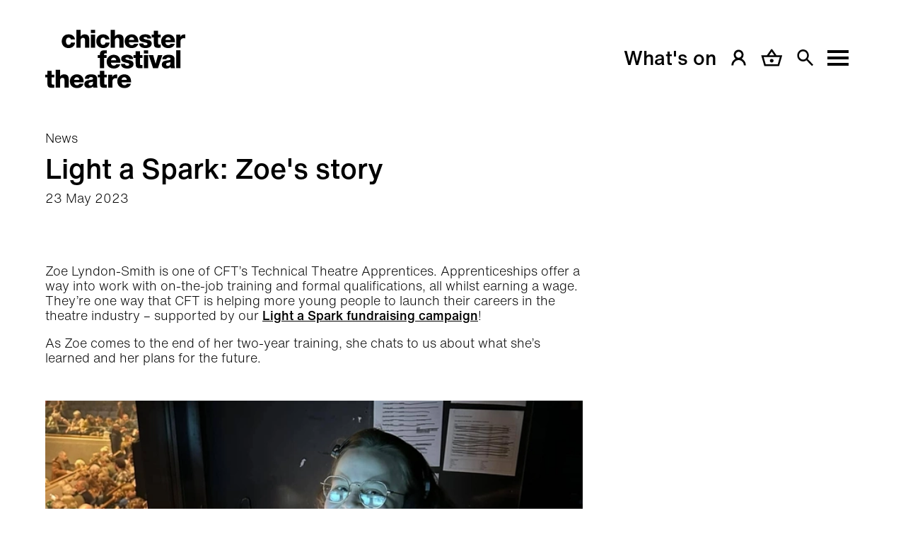

--- FILE ---
content_type: text/html; charset=UTF-8
request_url: https://www.cft.org.uk/news/light-a-spark-zoes-story
body_size: 52241
content:







						


																



		
		
																																				


<!DOCTYPE html><html class="" lang="en"><head><meta http-equiv="X-UA-Compatible" content="IE=edge" /><!-- ROBOTS --><meta name="robots" content="index, follow"><meta charset="utf-8"/><meta name="HandheldFriendly" content="true"><meta name="MobileOptimized" content="600"><meta name="viewport" content="width=device-width, initial-scale=1.0"><!--favicons--><link rel="apple-touch-icon" sizes="180x180" href="/apple-touch-icon.png"><link rel="shortcut icon" type="image/png" sizes="32x32" href="/favicon-32x32.png"><link rel="icon" type="image/png" sizes="16x16" href="/favicon-16x16.png"><link rel="manifest" href="/site.webmanifest" crossorigin="use-credentials"><link rel="mask-icon" href="/safari-pinned-tab.svg" color="#ff5500"><meta name="msapplication-TileColor" content="#ff5500"><meta name="theme-color" content="#ff5500"><!--meta tags--><link rel="alternate" type="application/rss+xml" title="Stay up to date with Chichester Festival Theatre" href="https://www.cft.org.uk/feed.rss"><link rel="search" type="application/opensearchdescription+xml" title="Chichester Festival Theatre" href="/osd.xml" data-tooltip-align="b,c" data-tooltip="Chichester Festival Theatre" aria-label="Chichester Festival Theatre" data-title="Chichester Festival Theatre"><link href="https://www.cft.org.uk/news/light-a-spark-zoes-story" rel="canonical"><link href="https://www.cft.org.uk/" rel="home"><link type="text/plain" href="https://www.cft.org.uk/humans.txt" rel="author"><title>Light a Spark:  Zoe&#039;s story | Chichester Festival Theatre </title><meta name="keywords" content="whats on near me"><meta name="description" content="
Zoe Lyndon-Smith is one of CFT’s Technical Theatre Apprentices. Apprenticeships offer a way into work with on-the-job training and formal qualifications, a"><meta name="referrer" content="strict-origin-when-cross-origin"><!--Open Graph / FB --><meta property="og:locale" content="en_GB"><meta property="og:site_name" content="Chichester Festival Theatre"><meta property="og:type" content="website" ><meta property="og:url" content="https://www.cft.org.uk/news/light-a-spark-zoes-story"><meta property="og:title" content="Light a Spark:  Zoe&#039;s story | Chichester Festival Theatre"><meta property="og:description" content="
Zoe Lyndon-Smith is one of CFT’s Technical Theatre Apprentices. Apprenticeships offer a way into work with on-the-job training and formal qualifications, a"><meta property="og:image" content="https://sc-cft.transforms.svdcdn.com/production/Placeholders/placeholder.png?w=1200&amp;h=628&amp;q=100&amp;auto=format&amp;fit=crop&amp;dm=1660205145&amp;s=93523ffd6d5a29e4cce2cf60aba28de7"><meta property="og:image:secure_url" content="https://sc-cft.transforms.svdcdn.com/production/Placeholders/placeholder.png?w=1200&amp;h=628&amp;q=100&amp;auto=format&amp;fit=crop&amp;dm=1660205145&amp;s=93523ffd6d5a29e4cce2cf60aba28de7"><meta property="og:image:width" content="1200"><meta property="og:image:height" content="630"><!-- Twitter is also 1200 x 630 cover image --><meta name="twitter:card" content="summary_large_image"><meta name="twitter:site" content="@@chichesterft"><meta name="twitter:creator" content="@@chichesterft"><meta name="twitter:title" content="Light a Spark:  Zoe&#039;s story | Chichester Festival Theatre"><meta name="twitter:description" content="
Zoe Lyndon-Smith is one of CFT’s Technical Theatre Apprentices. Apprenticeships offer a way into work with on-the-job training and formal qualifications, a"><meta name="twitter:image" content="https://sc-cft.transforms.svdcdn.com/production/Placeholders/placeholder.png?w=1200&amp;h=628&amp;q=100&amp;auto=format&amp;fit=crop&amp;dm=1660205145&amp;s=93523ffd6d5a29e4cce2cf60aba28de7"><!-- Authentications --><!-- tag manager --><script>
        navigator.serviceWorker.getRegistrations().then(registrations => {
        for (var registration of registrations) {
            registration.unregister();
        }
    });
</script><!-- inline critical css first--><style>:root{--content-space:1em;--form-space:1.875rem;--primary-color:#f15a22;--primary-color-alt:#d3460e;--primary-color-text:#fff;--primary-color-text-alt:#222;--secondary-color:#222;--secondary-color-alt:#222;--secondary-color-text:#fff;--secondary-color-text-alt:#222;--button-text-color:var(--primary-color-text);--button-bg-color:var(--primary-color);--button-border-color:var(--primary-color);--button-text-color-alt:var(--secondary-color-text);--button-bg-color-alt:var(--secondary-color);--button-border-color-alt:var(--secondary-color);--focus-color:var(--primary-color);--background-color:#fff}body,html{padding:0;margin:0;scroll-behavior:smooth}*,:after,:before{box-sizing:border-box}body{font-size:clamp(1rem,1.91354vw,1.125rem);line-height:1.2;font-weight:300;position:relative}body[data-site-id="2"]{--background-color:#fdf6f1;background:var(--background-color)}html{font-size:16px;font-family:Helvetica Neue,Helvetica,Arial,sans-serif;overflow-x:hidden;overflow-y:scroll;min-height:100%}html :focus{outline:none}h1,h2,h3,h4,h5,h6{margin-top:calc(var(--content-space) + .5em);margin-bottom:0}h1{font-size:clamp(1.75rem,3.62708vw,2.5rem)}h1,h2{line-height:1.2;font-weight:700}h2{font-size:clamp(1.5rem,2.94583vw,2rem)}h3{font-size:clamp(1.375rem,2.625vw,1.75rem)}h3,h4{line-height:1.2;font-weight:700}h4{font-size:clamp(1.125rem,2.30417vw,1.5rem)}h5{font-size:clamp(1rem,1.91354vw,1.25rem)}h5,h6{line-height:1.2;font-weight:700}h6{font-size:clamp(.875rem,1.58333vw,1rem)}a{text-decoration:none}a,a:active,a:hover{color:currentColor}a:focus{outline:none}.icon{display:inline-block;vertical-align:text-top;height:1em;width:1em}.icon svg{display:block;width:100%;height:100%}.i-account{height:1.933rem;width:1.933rem}.i-account--no-padding{margin:0 -4px}.i-basket{height:1.933rem;width:1.933rem}.i-logo{display:block;width:128px;height:54px}@media (min-width:38.1rem){.i-logo{width:151px;height:63px}}@media (min-width:60.1rem){.i-logo{width:198px;height:83px}}.i-logo--small{width:81px;height:34px}@media (min-width:38.1rem){.i-logo--small{width:128px;height:53px}}@media (min-width:60.1rem){.i-logo--small{width:150px;height:62px}}.i-nest-logo{width:178px;height:54px}@media (min-width:38.1rem){.i-nest-logo{width:220px;height:68px}}.i-menu{height:1.933rem;width:1.933rem;display:flex;flex-direction:column;justify-content:center;gap:5px;overflow:hidden;transition:.3s}.c-site-header.is-active .i-menu{transform:rotate(180deg)}.i-menu__line{width:31px;height:4px;transition:transform .3s,top .3s;transform-origin:center;background:currentColor;position:relative}.h-flex-fix .i-menu__line:not(:first-child){margin-top:5px}.i-menu:hover .i-menu__line--one{transition-delay:.05s;transform:translateX(20%)}.c-site-header.is-active .i-menu__line--one{transition-delay:0s;transform:rotate(45deg);top:8px}.i-menu:hover .i-menu__line--two{transition-delay:.1s;transform:translateX(42%)}.c-site-header.is-active .i-menu__line--two{transition-delay:0s;transform:rotate(-45deg)}.i-menu:hover .i-menu__line--three{transition-delay:.15s;transform:translateX(-40%)}.c-site-header.is-active .i-menu__line--three{transition-delay:0s;transform:rotate(-45deg);top:-9px}.i-search{height:1.933rem;width:1.933rem}.o-grid{--phone-column-gap:1rem;--tablet-column-gap:1rem;--desktop-column-gap:2rem;display:grid;grid-gap:0 var(--phone-column-gap);padding:0;list-style:none;grid-template-columns:[full-start] 0 [break-start] 0 repeat(12,[col] 1fr) [break-end] 0 [full-end] 0}@media (min-width:38.1rem){.o-grid{grid-gap:0 var(--tablet-column-gap)}}@media (min-width:60.1rem){.o-grid{grid-gap:0 var(--desktop-column-gap)}}@media (min-width:77.35rem){.o-grid{width:auto;grid-template-columns:[full-start] 1fr [break-start] minmax(0,4.1875rem) repeat(12,[col] 4.1875rem) [break-end] minmax(0,4.1875rem) [full-end] 1fr}}.o-grid--contained{grid-template-columns:repeat(12,[col] 1fr)}.o-grid--block{row-gap:var(--content-space)}.o-grid--narrow{grid-template-columns:repeat(8,1fr)}.o-grid--content-block,.o-grid--flush{--phone-row-gap:0;--tablet-row-gap:0;--desktop-row-gap:0}.o-grid--divider{margin-top:1.875rem}.o-grid--divider:before{display:block;content:"";border-top:1px solid #999;grid-column-start:3;grid-column-end:15}.o-grid:empty{display:none}.o-grid .o-grid{width:100%}.o-grid--large{--phone-column-gap:2rem;--tablet-column-gap:2rem;--desktop-column-gap:4rem}.o-grid__item{grid-column-start:3;grid-column-end:15}.o-grid--narrow .o-grid__item{grid-column-start:1;grid-column-end:9}.o-grid--contained .o-grid__item{grid-column-start:1;grid-column-end:13}.o-grid__item--full{grid-column-start:1;grid-column-end:17}.o-grid__item--breakout{grid-column-start:2;grid-column-end:16}@media (min-width:38.1rem){.o-grid__item--featured-1-1:nth-child(6n+1){grid-column-start:1;grid-column-end:9;grid-row:span 2}.o-grid__item--featured-1-1:nth-child(6n+1):not(:last-child){display:grid;grid-template-columns:1fr auto;width:100%;grid-gap:0 var(--phone-column-gap)}}@media (min-width:38.1rem) and (min-width:38.1rem){.o-grid__item--featured-1-1:nth-child(6n+1):not(:last-child){grid-gap:0 var(--tablet-column-gap)}}@media (min-width:38.1rem) and (min-width:60.1rem){.o-grid__item--featured-1-1:nth-child(6n+1):not(:last-child){grid-gap:0 var(--desktop-column-gap)}}@media (min-width:38.1rem){.o-grid__item--featured-1-1:nth-child(6n+1):not(:last-child):after{display:block;content:"";height:100%;width:1px;background-color:#999}.o-grid__item--featured-1-1:nth-child(6n+2){grid-column-start:9;grid-column-end:13}.o-grid__item--featured-1-1:nth-child(6n+3){grid-column-start:1;grid-column-end:4}.o-grid__item--featured-1-1:nth-child(6n+4){grid-column-start:4;grid-column-end:13;grid-row:span 2;display:grid;grid-template-columns:1fr auto;width:100%;grid-gap:0 var(--phone-column-gap)}}@media (min-width:38.1rem) and (min-width:38.1rem){.o-grid__item--featured-1-1:nth-child(6n+4){grid-gap:0 var(--tablet-column-gap)}}@media (min-width:38.1rem) and (min-width:60.1rem){.o-grid__item--featured-1-1:nth-child(6n+4){grid-gap:0 var(--desktop-column-gap)}}@media (min-width:38.1rem){.o-grid__item--featured-1-1:nth-child(6n+4):before{display:block;content:"";height:100%;width:1px;background-color:#999}.o-grid__item--featured-1-2:nth-child(6n+1){grid-column-start:1;grid-column-end:9;grid-row:span 2}.o-grid__item--featured-1-2:nth-child(6n+1):not(:last-child){display:grid;grid-template-columns:1fr auto;width:100%;grid-gap:0 var(--phone-column-gap)}}@media (min-width:38.1rem) and (min-width:38.1rem){.o-grid__item--featured-1-2:nth-child(6n+1):not(:last-child){grid-gap:0 var(--tablet-column-gap)}}@media (min-width:38.1rem) and (min-width:60.1rem){.o-grid__item--featured-1-2:nth-child(6n+1):not(:last-child){grid-gap:0 var(--desktop-column-gap)}}@media (min-width:38.1rem){.o-grid__item--featured-1-2:nth-child(6n+1):not(:last-child):after{display:block;content:"";height:100%;width:1px;background-color:#999}.o-grid__item--featured-1-2:nth-child(6n+2){grid-column-start:9;grid-column-end:13;display:grid;grid-template-rows:1fr auto;width:100%;grid-gap:var(--phone-column-gap) 0}.o-grid__item--featured-1-2:nth-child(6n+2):after{display:block;content:"";height:1px;width:100%;background-color:#999}.o-grid__item--featured-1-2:nth-child(6n+3){grid-column-start:9;grid-column-end:13}.o-grid__item--featured-1-2:nth-child(6n+4){grid-column-start:1;grid-column-end:4;display:grid;grid-template-rows:1fr auto;width:100%;grid-gap:var(--phone-column-gap) 0}.o-grid__item--featured-1-2:nth-child(6n+4):after{display:block;content:"";height:1px;width:100%;background-color:#999}.o-grid__item--featured-1-2:nth-child(6n+5){grid-column-start:1;grid-column-end:4}.o-grid__item--featured-1-2:nth-child(6n+6){grid-column-start:4;grid-column-end:13;grid-row:span 2;display:grid;grid-template-columns:1fr auto;width:100%;grid-gap:0 var(--phone-column-gap)}}@media (min-width:38.1rem) and (min-width:38.1rem){.o-grid__item--featured-1-2:nth-child(6n+6){grid-gap:0 var(--tablet-column-gap)}}@media (min-width:38.1rem) and (min-width:60.1rem){.o-grid__item--featured-1-2:nth-child(6n+6){grid-gap:0 var(--desktop-column-gap)}}@media (min-width:38.1rem){.o-grid__item--featured-1-2:nth-child(6n+6):before{display:block;content:"";height:100%;width:1px;background-color:#999}}.o-grid__heading{grid-column-start:3;grid-column-end:15;font-size:clamp(1rem,1.91354vw,1.125rem);line-height:1.2;margin-top:.9375rem;margin-bottom:clamp(-2.8125rem,-2.34375vw,-.5625rem)}.o-image{display:block;position:relative;width:100%;overflow:hidden}.o-image--cover{padding-top:0!important;height:100%}@media (min-width:60.1rem){.o-image--desktop-cover{padding-top:0!important;height:100%}}.o-image--picture{padding-top:0!important;object-fit:cover;height:100%;width:100%}.o-image--logo{padding-top:0!important;max-width:calc(var(--intrinsic-width)/2)}.o-image__full{position:absolute;top:0;right:0;bottom:0;left:0;width:100%;height:auto;margin:auto;min-height:1px;transition:.3s}.o-image--cover .o-image__full{object-fit:cover;height:100%}.o-image--picture .o-image__full{position:static;object-fit:cover;height:100%}.o-image--logo .o-image__full{position:static;height:100%}@media (min-width:60.1rem){.o-image--desktop-cover .o-image__full{object-fit:cover;height:100%}}.o-image--portrait .o-image__full{height:100%;width:auto}.o-image__full.b-loaded{opacity:1}.o-image__full.o-image__full--blur{filter:blur(2px)}.o-image__icon{position:absolute;top:0;right:0;bottom:0;left:0;width:100%;height:auto;margin:auto}.o-image-bg{position:relative;background-size:cover}.o-image-bg:before{display:block;content:"";position:absolute;top:0;right:0;bottom:0;left:0;z-index:0;transition:.3s;width:100%;height:100%;background-size:100% 100%}.o-image-bg.is-loaded:before{opacity:0}.o-nav--filter{display:flex;align-items:center;gap:1.25rem}.o-nav--instances{padding:1.25rem;background-color:#f9f9f9}.o-nav--underline{position:relative;border-bottom:1px solid}@media (max-width:38rem){.o-nav--tab{background:#fff;padding:0}.o-nav--tab:after{display:none}}@media (max-width:60rem) and (hover:none){.o-nav--touch-swipe{overflow:scroll;max-width:100%}}@media (max-width:38rem){.o-nav--dropdown{padding:0;border:none}}.o-nav__container{display:flex;justify-content:space-between;align-items:flex-start;position:relative}.o-nav__heading{margin:0;font-size:clamp(1rem,1.91354vw,1.125rem);line-height:1.2;font-weight:400}@media (max-width:38rem){.o-nav--dropdown .o-nav__heading{display:none}}.o-nav__list{list-style:none;padding:0;display:flex;gap:var(--gap,1rem);flex-flow:var(--nav-list-direction,row) wrap}.o-nav__list--column{flex-direction:var(--nav-list-direction,column);gap:.5rem}.o-nav__list--section{gap:2rem}@media (min-width:38.1rem){.o-nav__list--tab{align-items:end;text-align:right}.o-nav__list--menu{text-align:right}}.o-nav__list--dropdown{display:none;flex-flow:column;padding:2rem;position:absolute;top:100%;right:auto;bottom:auto;left:0;z-index:10;pointer-events:none;background-color:var(--secondary-color);color:var(--secondary-color-text);width:auto!important}.o-nav__list--dropdown.is-active{pointer-events:all;display:flex}@media (max-width:38rem) and (hover:none){.o-nav--touch-swipe .o-nav__list{flex-wrap:nowrap;max-width:100%}}.o-nav--underline .o-nav__list{width:100%}.o-nav--section .o-nav__list{gap:var(--gap,1rem) 20px}.o-nav--header .o-nav__list{gap:1.875rem}.o-nav--tab .o-nav__list{flex-wrap:nowrap;gap:1px}@media (min-width:38.1rem){.o-nav--tab .o-nav__list{gap:clamp(1rem,4vw,2rem)}}@media (hover:none){.o-nav--scroll .o-nav__list{flex-wrap:nowrap;overflow-x:scroll;overflow-y:auto;padding-bottom:1rem}}@media (max-width:38rem){.o-nav--dropdown .o-nav__list{display:none;flex-flow:column;padding:2rem;position:absolute;top:100%;right:auto;bottom:auto;left:0;z-index:10;pointer-events:none;background-color:var(--secondary-color);color:var(--secondary-color-text)}.o-nav--dropdown.is-active .o-nav__list{pointer-events:all;display:flex}}.o-nav--primary .o-nav__list{flex-wrap:nowrap;justify-content:end}.o-nav__item{margin-bottom:0;flex-shrink:0}.h-flex-fix .o-nav__item:not(:last-child){margin-right:1rem}.o-nav__item--dropdown{position:relative}.o-nav--primary .o-nav__item{display:flex}.o-nav--section>.o-nav__list>.o-nav__item{flex:0 0 calc(33% - 13.33333px)}.o-nav__list--section>.o-nav__item{flex-grow:1}.h-flex-fix .o-nav__list--section>.o-nav__item{margin-right:0}.h-flex-fix .o-nav__list--section>.o-nav__item:not(:first-child){margin-top:2rem}.h-flex-fix .o-nav__list--column .o-nav__item{margin-right:0}@media (max-width:38rem){.o-nav--tab .o-nav__item{flex:1 1 auto}}.o-nav__link{display:inline-flex;appearance:none;background-color:transparent;border:0;color:currentColor;white-space:nowrap;align-items:center;transition:.3s}.o-nav__link:not(.o-nav__link--unline){text-decoration:none;background-image:linear-gradient(transparent,transparent),linear-gradient(currentColor,currentColor);background-position:0 100%,0 100%;background-repeat:no-repeat,no-repeat;background-size:100% 2px,0 2px}.o-nav__link:not(.o-nav__link--unline).is-active,.o-nav__link:not(.o-nav__link--unline):active,.o-nav__link:not(.o-nav__link--unline):focus,.o-nav__link:not(.o-nav__link--unline):focus-within{background-size:100% 2px,100% 2px;background-position:0 -100%,0 100%}@media screen and (-ms-high-contrast:active),screen and (-ms-high-contrast:none){.o-nav__link:not(.o-nav__link--unline).is-active,.o-nav__link:not(.o-nav__link--unline):active,.o-nav__link:not(.o-nav__link--unline):focus,.o-nav__link:not(.o-nav__link--unline):focus-within{border-bottom:2px solid}}@media (hover){.o-nav__link:not(.o-nav__link--unline):hover{background-size:100% 2px,100% 2px;background-position:0 -100%,0 100%}}@media screen and (hover) and (-ms-high-contrast:active),screen and (hover) and (-ms-high-contrast:none){.o-nav__link:not(.o-nav__link--unline):hover{border-bottom:2px solid}}@media screen and (-ms-high-contrast:active),screen and (-ms-high-contrast:none){.o-nav__link:not(.o-nav__link--unline){border-bottom:2px solid transparent}}@media (max-width:38rem){.o-nav--tab .o-nav__link{display:inline-grid;font-size:clamp(.75rem,1.42271vw,.875rem);line-height:1.2;font-weight:700;white-space:normal;text-align:center;padding:1.25rem 3vw;height:100%;width:100%;background-color:#f3f3f3}.o-nav--tab .o-nav__link.is-active{background-color:#d7d7d7}}@media (min-width:38.1rem){.o-nav--tab .o-nav__link{font-size:clamp(1.125rem,2.20417vw,1.375rem);line-height:1.2;padding:0 0 1.375rem;border-bottom:.1875rem solid transparent}.o-nav--tab .o-nav__link.is-active{border-bottom:.1875rem solid}}.o-nav--section .o-nav__link{max-width:7.8125rem;white-space:normal}@media (max-width:38rem){.o-nav--tab .o-nav__link--featured{background-color:var(--orange_500);color:var(--white_500);padding:0 1.25rem}}.o-nav__link--menu{display:flex}.o-nav__link--icon{text-decoration:none;background-image:linear-gradient(transparent,transparent),linear-gradient(currentColor,currentColor);background-position:0 100%,0 100%;background-repeat:no-repeat,no-repeat;background-size:100% 2px,0 2px}.o-nav__link--icon.is-active,.o-nav__link--icon:active,.o-nav__link--icon:focus,.o-nav__link--icon:focus-within{background-size:100% 2px,100% 2px;background-position:0 -100%,0 100%}@media screen and (-ms-high-contrast:active),screen and (-ms-high-contrast:none){.o-nav__link--icon.is-active,.o-nav__link--icon:active,.o-nav__link--icon:focus,.o-nav__link--icon:focus-within{border-bottom:2px solid}}@media (hover){.o-nav__link--icon:hover{background-size:100% 2px,100% 2px;background-position:0 -100%,0 100%}}@media screen and (hover) and (-ms-high-contrast:active),screen and (hover) and (-ms-high-contrast:none){.o-nav__link--icon:hover{border-bottom:2px solid}}@media screen and (-ms-high-contrast:active),screen and (-ms-high-contrast:none){.o-nav__link--icon{border-bottom:2px solid transparent}}.o-nav__link.is-active:after,.o-nav__link:active:after,.o-nav__link:focus-within:after,.o-nav__link:focus:after{width:100%}@media (hover){.o-nav__link:hover:after{width:100%}}.o-nav__link--icon .o-nav__text{margin-right:1rem}.o-nav__icon{color:currentColor}@media (min-width:38.1rem){.o-nav--dropdown .o-nav__action{display:none}}.o-skip-link{position:absolute;left:-100vw;opacity:0;transition:all .3s}.o-skip-link:active,.o-skip-link:focus{left:0;z-index:1001;opacity:1}.c-site-header{width:100%;position:relative;z-index:101;-webkit-overflow-scrolling:touch;position:absolute;top:0;right:0;bottom:auto;left:0}.c-site-header__logo{grid-area:logo}.c-site-header__nav--primary{grid-area:nav--primary}.c-site-header__container{padding:1.5rem 0 0;position:relative;z-index:3;display:grid;grid-area:1/3/1/15;grid-template-columns:min-content 1fr;grid-template-areas:"logo nav--primary"}@media (min-width:60.1rem){.c-site-header__container{padding:2.625rem 0 0}}@media (max-width:38rem){.c-site-header.is-active .c-site-header__container{color:#fff}}.c-site-header__logo{transition:color .3s ease-in-out;color:var(--header-text)}html[data-site-id="1"] .c-site-header--image .c-site-header__logo{color:#fff}@media (max-width:38rem){.c-site-header.is-active .c-site-header__logo{color:#fff}}.c-site-header__nav--primary{margin:auto 0 auto auto;padding:.666rem 1.222rem;max-width:500px;color:var(--header-text);background-color:var(--header-text-bg);overflow:hidden;transition:.3s}.c-site-header.is-active .c-site-header__nav--primary{background:transparent;color:#fff;max-width:12.355rem}.h-flex-fix .c-site-header.is-active .c-site-header__nav--primary{max-width:none}.c-site-header.is-active .c-site-header__nav--primary .o-nav__item:first-child{display:none}@media (min-width:60.1rem){.c-site-header__nav--primary{margin:auto 0 1rem auto}}.c-site-main{min-height:60vh;transition:opacity .5s ease-in-out}.c-site-main.is-active,.c-site-main:active,.c-site-main:focus,.c-site-main:focus-within{outline:none}@media (hover){.c-site-main:hover{outline:none}}.c-site-menu{bottom:0;z-index:99;width:100%;transition:opacity .3s ease-in;overflow-x:hidden;pointer-events:none}.c-site-menu,.c-site-menu__container{position:absolute;top:0;right:0;left:0}.c-site-menu__container{bottom:auto;min-height:100vh;transform:translateX(100%)}.h-accessibility{border:0;clip:rect(0 0 0 0);height:1px;margin:-1px;overflow:hidden;padding:0;position:absolute;white-space:nowrap;width:1px}@media (min-width:60.1rem){.h-except-desktop{display:none!important}}@media (max-width:60rem){.h-only-desktop{display:none!important}}@media (max-width:38rem){.h-except-tablet{display:none!important}}@media (min-width:60.1rem){.h-except-tablet{display:none!important}}@media (max-width:38rem){.h-except-phone{display:none!important}}@media (min-width:38.1rem){.h-only-phone{display:none!important}}</style><link rel="stylesheet" href="https://www.cft.org.uk/dist/css/main-dcc3496dfc.min.css" media="print" onload="this.media='all'"><noscript><link rel="stylesheet" href="https://www.cft.org.uk/dist/css/main-dcc3496dfc.min.css"></noscript></head><body class="" id="start" data-site-id="1"><!-- custom styles --><style type="text/css" id="page-theme">
	:root {

		
	</style><style type="text/css" id="custom-css"></style><div id="app" data-spektrix-url="https://tickets.cft.org.uk/chichesterfestivaltheatre"><a class="o-skip-link" href="#site-main"><span class="o-button o-button--regular">Skip to main content</span></a><div id="site-notifications"><v-notification v-cloak :cookies-enabled="true"></v-notification></div><header id="site-header" class="c-site-header o-grid"  style="--header-text:     #000000
  ; --header-text-bg:     rgba(255,255,255,.25)
  ; --header-bg: ; --header-overlay: 0; --header-margin: 2rem;"><div class="c-site-header__container"><!-- SITE LOGO --><a href="/" class="c-site-header__logo"><span class="icon i-logo" aria-hidden="true"><svg width="151" height="63" viewBox="0 0 151 63" fill="none" xmlns="http://www.w3.org/2000/svg"><path d="M27.5791 10.4116C27.5521 9.2215 26.498 8.38349 25.3355 8.38349C22.7679 8.38349 22.3623 10.5738 22.3623 12.5211C22.3623 14.333 23.1462 16.1986 25.0926 16.1986C26.6871 16.1986 27.4984 15.2791 27.7142 13.792H32.1745C31.7688 17.5509 28.8497 19.7141 25.1196 19.7141C20.9029 19.7141 17.7676 16.8207 17.7676 12.5211C17.7676 8.0591 20.6057 4.86792 25.1196 4.86792C28.6062 4.86792 31.7148 6.7068 32.039 10.4116H27.5791Z" fill="currentColor"/><path d="M33.5024 0H38.0975V7.19334H38.1515C38.8544 5.75994 40.7464 4.86753 42.4223 4.86753C47.0984 4.86753 47.4767 8.27498 47.4767 10.3031V19.3083H42.8817V12.5208C42.8817 10.6004 43.0981 8.65377 40.5843 8.65377C38.8544 8.65377 38.0975 10.1139 38.0975 11.6554V19.3083H33.5024V0Z" fill="currentColor"/><path d="M53.7445 3.51548H49.1494V0.000244141H53.7445V3.51548ZM49.1494 5.27327H53.7445V19.3082H49.1494V5.27327Z" fill="currentColor"/><path d="M64.8159 10.4116C64.7889 9.2215 63.7348 8.38349 62.5723 8.38349C60.0047 8.38349 59.5994 10.5738 59.5994 12.5211C59.5994 14.333 60.383 16.1986 62.3294 16.1986C63.9239 16.1986 64.7352 15.2791 64.9514 13.792H69.4113C69.0057 17.5509 66.0865 19.7141 62.3565 19.7141C58.1397 19.7141 55.0044 16.8207 55.0044 12.5211C55.0044 8.0591 57.8425 4.86792 62.3565 4.86792C65.843 4.86792 68.9516 6.7068 69.2759 10.4116H64.8159Z" fill="currentColor"/><path d="M70.4819 0H75.077V7.19334H75.131C75.8339 5.75994 77.7259 4.86753 79.4018 4.86753C84.0779 4.86753 84.4562 8.27498 84.4562 10.3031V19.3083H79.8611V12.5208C79.8611 10.6004 80.0776 8.65377 77.5638 8.65377C75.8339 8.65377 75.077 10.1139 75.077 11.6554V19.3083H70.4819V0Z" fill="currentColor"/><path d="M90.2083 13.4132C90.2894 15.3332 91.3979 16.6044 93.3436 16.6044C94.4521 16.6044 95.5332 16.0904 95.9659 15.0629H100.263C99.4257 18.3078 96.4252 19.7141 93.2899 19.7141C88.7219 19.7141 85.6133 16.9558 85.6133 12.2501C85.6133 7.95063 89.0461 4.86792 93.1818 4.86792C98.2092 4.86792 100.627 8.65382 100.411 13.4132H90.2083ZM95.9115 10.8441C95.8304 9.27556 94.7223 7.97767 93.1818 7.97767C91.56 7.97767 90.4785 9.14074 90.2083 10.8441H95.9115Z" fill="currentColor"/><path d="M105.616 14.6844C105.616 15.3876 105.913 15.9012 106.373 16.253C106.805 16.577 107.427 16.7396 108.075 16.7396C108.967 16.7396 110.238 16.3611 110.238 15.2521C110.238 14.1705 108.805 13.9542 107.994 13.765C105.102 13.0344 101.48 12.9537 101.48 9.16777C101.48 5.78736 105.129 4.86792 107.886 4.86792C110.968 4.86792 114.184 5.76033 114.346 9.41106H110.103C110.103 8.81601 109.886 8.43756 109.508 8.19426C109.13 7.95097 108.616 7.8425 108.048 7.8425C107.292 7.8425 106.075 7.9236 106.075 8.89745C106.075 10.2224 109.157 10.4657 111.265 10.9252C114.103 11.4932 114.833 13.5484 114.833 14.7115C114.833 18.47 111.265 19.7141 108.103 19.7141C104.778 19.7141 101.372 18.6055 101.237 14.6844H105.616Z" fill="currentColor"/><path d="M124.571 8.24796H121.733V14.63C121.733 15.739 122.381 15.9823 123.382 15.9823C123.76 15.9823 124.165 15.9282 124.571 15.9282V19.3083C123.733 19.3353 122.895 19.4438 122.057 19.4438C118.137 19.4438 117.138 18.3078 117.138 14.4948V8.24796H114.813V5.27337H117.138V1.02759H121.733V5.27337H124.571V8.24796Z" fill="currentColor"/><path d="M129.567 13.4132C129.648 15.3332 130.757 16.6044 132.703 16.6044C133.811 16.6044 134.892 16.0904 135.325 15.0629H139.623C138.784 18.3078 135.784 19.7141 132.649 19.7141C128.08 19.7141 124.972 16.9558 124.972 12.2501C124.972 7.95063 128.405 4.86792 132.54 4.86792C137.568 4.86792 140.082 8.65382 139.865 13.4132H129.567ZM135.27 10.8441C135.189 9.27556 134.081 7.97767 132.54 7.97767C130.919 7.97767 129.837 9.14074 129.567 10.8441H135.27Z" fill="currentColor"/><path d="M141.188 5.27338H145.648V7.73401H145.702C146.378 5.94953 147.945 5.00305 149.919 5.00305C150.27 5.00305 150.649 5.02975 151 5.11118V9.30257C150.405 9.14037 149.864 9.03224 149.243 9.03224C146.973 9.03224 145.783 10.6005 145.783 12.3586V19.3083H141.188V5.27338Z" fill="currentColor"/><path d="M58.8852 30.3111H56.6689V27.3365H58.8852C58.8852 23.3069 60.2909 22.0631 64.2101 22.0631C64.94 22.0631 65.6969 22.1172 66.4268 22.1442V25.3895C65.9941 25.3354 65.5888 25.308 65.1832 25.308C64.1291 25.308 63.4803 25.4435 63.4803 26.7144V27.3365H66.2373V30.3111H63.4803V41.3714H58.8852V30.3111Z" fill="currentColor"/><path d="M70.8289 35.4764C70.91 37.3964 72.0181 38.6676 73.9642 38.6676C75.0727 38.6676 76.1538 38.1537 76.5865 37.1261H80.884C80.046 40.371 77.0458 41.7774 73.9105 41.7774C69.3422 41.7774 66.2339 39.019 66.2339 34.3134C66.2339 30.0138 69.6667 26.9308 73.8021 26.9308C78.8298 26.9308 81.3436 30.717 81.1271 35.4764H70.8289ZM76.5321 32.9073C76.451 31.3388 75.3429 30.0409 73.8021 30.0409C72.1806 30.0409 71.0991 31.2039 70.8289 32.9073H76.5321Z" fill="currentColor"/><path d="M86.0176 36.7475C86.0176 37.4507 86.3151 37.9643 86.7744 38.3161C87.2068 38.6401 87.8285 38.8027 88.477 38.8027C89.3693 38.8027 90.6396 38.4239 90.6396 37.3152C90.6396 36.2336 89.2069 36.0173 88.3963 35.8281C85.5038 35.0975 81.8818 35.0168 81.8818 31.2309C81.8818 27.8505 85.5309 26.931 88.2879 26.931C91.3695 26.931 94.5858 27.8234 94.748 31.4742H90.5045C90.5045 30.8791 90.288 30.5003 89.9097 30.2574C89.5315 30.0137 89.0177 29.9056 88.45 29.9056C87.6931 29.9056 86.4769 29.9867 86.4769 30.9602C86.4769 32.2855 89.5585 32.5288 91.6667 32.9883C94.5048 33.5563 95.2346 35.6115 95.2346 36.7746C95.2346 40.5331 91.6667 41.7773 88.5044 41.7773C85.1796 41.7773 81.7738 40.6686 81.6387 36.7475H86.0176Z" fill="currentColor"/><path d="M104.951 30.3112H102.113V36.6932C102.113 37.8022 102.762 38.0455 103.762 38.0455C104.14 38.0455 104.546 37.9915 104.951 37.9915V41.3715C104.113 41.3986 103.275 41.507 102.437 41.507C98.5178 41.507 97.5181 40.371 97.5181 36.5581V30.3112H95.1934V27.3366H97.5181V23.0908H102.113V27.3366H104.951V30.3112Z" fill="currentColor"/><path d="M110.969 25.5787H106.374V22.0635H110.969V25.5787ZM106.374 27.3365H110.969V41.3714H106.374V27.3365Z" fill="currentColor"/><path d="M121.574 41.3718H116.276L111.6 27.3369H116.384L118.952 36.6124H119.007L121.601 27.3369H126.278L121.574 41.3718Z" fill="currentColor"/><path d="M126.26 31.6635C126.341 29.8246 127.206 28.6348 128.449 27.9043C129.693 27.2014 131.315 26.9308 132.909 26.9308C136.234 26.9308 139.45 27.6613 139.45 31.6361V37.7749C139.45 38.965 139.45 40.2629 139.991 41.3715H135.369C135.207 40.939 135.153 40.5065 135.099 40.0466C133.909 41.2904 132.152 41.7774 130.477 41.7774C127.801 41.7774 125.692 40.4251 125.692 37.5319C125.692 32.9614 130.666 33.3132 133.855 32.664C134.64 32.5015 135.072 32.2312 135.072 31.3658C135.072 30.3112 133.802 29.9057 132.855 29.9057C131.585 29.9057 130.774 30.4737 130.558 31.6635H126.26ZM132.206 38.9379C134.396 38.9379 135.126 37.6938 135.018 34.8003C134.369 35.2061 133.18 35.2872 132.179 35.5575C131.152 35.8012 130.287 36.2337 130.287 37.3423C130.287 38.4784 131.179 38.9379 132.206 38.9379Z" fill="currentColor"/><path d="M145.783 22.0635H141.188V41.3718H145.783V22.0635Z" fill="currentColor"/><path d="M9.75782 51.4164H6.91974V57.7984C6.91974 58.9071 7.56821 59.1507 8.56828 59.1507C8.94689 59.1507 9.35219 59.0967 9.75782 59.0967V62.4767C8.91987 62.5038 8.08193 62.6122 7.24398 62.6122C3.32477 62.6122 2.32471 61.4762 2.32471 57.6633V51.4164H0V48.4418H2.32471V44.196H6.91974V48.4418H9.75782V51.4164Z" fill="currentColor"/><path d="M11.3257 43.1685H15.9207V50.3618H15.9748C16.6776 48.9284 18.5697 48.036 20.2456 48.036C24.9217 48.036 25.2999 51.4434 25.2999 53.4715V62.4767H20.7049V55.6892C20.7049 53.7689 20.9214 51.8222 18.4075 51.8222C16.6776 51.8222 15.9207 53.2823 15.9207 54.8238V62.4767H11.3257V43.1685Z" fill="currentColor"/><path d="M31.1375 56.5816C31.2186 58.5016 32.3271 59.7728 34.2728 59.7728C35.3813 59.7728 36.4624 59.2589 36.8951 58.2313H41.1926C40.3546 61.4762 37.3544 62.8826 34.2191 62.8826C29.6511 62.8826 26.5425 60.1243 26.5425 55.4186C26.5425 51.1191 29.9753 48.036 34.111 48.036C39.1384 48.036 41.6522 51.8222 41.4357 56.5816H31.1375ZM36.8407 54.0126C36.7596 52.444 35.6515 51.1461 34.111 51.1461C32.4892 51.1461 31.4077 52.3092 31.1375 54.0126H36.8407Z" fill="currentColor"/><path d="M42.7181 52.7687C42.7992 50.9298 43.6642 49.7401 44.9074 49.0095C46.1507 48.3067 47.7725 48.036 49.3673 48.036C52.6921 48.036 55.9085 48.7666 55.9085 52.7413V58.8801C55.9085 60.0702 55.9085 61.3681 56.4489 62.4768H51.8272C51.6647 62.0442 51.6107 61.6114 51.557 61.1518C50.3674 62.3957 48.6105 62.8826 46.9346 62.8826C44.2586 62.8826 42.1504 61.5303 42.1504 58.6368C42.1504 54.0666 47.124 54.4184 50.3134 53.7693C51.0973 53.6067 51.5299 53.3364 51.5299 52.471C51.5299 51.4164 50.2593 51.0106 49.3133 51.0106C48.0427 51.0106 47.2321 51.5786 47.0156 52.7687H42.7181ZM48.6645 60.0432C50.8541 60.0432 51.5836 58.799 51.4756 55.9055C50.8268 56.3113 49.6379 56.3924 48.6375 56.6627C47.6104 56.9064 46.7454 57.3389 46.7454 58.4476C46.7454 59.5836 47.6374 60.0432 48.6645 60.0432Z" fill="currentColor"/><path d="M66.4268 51.4164H63.5887V57.7984C63.5887 58.9071 64.2372 59.1507 65.2376 59.1507C65.6155 59.1507 66.0211 59.0967 66.4268 59.0967V62.4767C65.5888 62.5038 64.7509 62.6122 63.9129 62.6122C59.9934 62.6122 58.9937 61.4762 58.9937 57.6633V51.4164H56.6689V48.4418H58.9937V44.196H63.5887V48.4418H66.4268V51.4164Z" fill="currentColor"/><path d="M67.8198 48.4418H72.2794V50.9025H72.3338C73.0096 49.118 74.5771 48.1715 76.5506 48.1715C76.9018 48.1715 77.2801 48.1985 77.6313 48.2796V52.471C77.0369 52.3092 76.4962 52.2007 75.8747 52.2007C73.6041 52.2007 72.4149 53.7689 72.4149 55.527V62.4767H67.8198V48.4418Z" fill="currentColor"/><path d="M82.2838 56.5816C82.3646 58.5016 83.4734 59.7728 85.4191 59.7728C86.5273 59.7728 87.6088 59.2589 88.0411 58.2313H92.3389C91.5009 61.4762 88.5007 62.8826 85.3654 62.8826C80.7971 62.8826 77.6885 60.1243 77.6885 55.4186C77.6885 51.1191 81.1213 48.036 85.257 48.036C90.2844 48.036 92.7986 51.8222 92.5817 56.5816H82.2838ZM87.987 54.0126C87.9056 52.444 86.7978 51.1461 85.257 51.1461C83.6355 51.1461 82.5537 52.3092 82.2838 54.0126H87.987Z" fill="currentColor"/></svg></span><h1 class="h-accessibility">Chichester Festival Theatre</h1></a><!-- PRIMARY NAVIGATION --><nav class="c-site-header__nav--primary o-nav o-nav--primary" aria-label="Site Menu."><ul class="o-nav__list"><li class="o-nav__item h-text--heading-3 h-except-phone"><a href="/whats-on" class="o-nav__link">
            What's on
          </a></li><li class="o-nav__item h-except-phone"><a href="https://www.cft.org.uk/account" class="o-nav__link o-nav__link--icon "><span class="h-accessibility">My Account</span><span class="o-nav__icon icon i-account" aria-hidden="true"><svg width="37" height="37" viewBox="0 0 37 37" fill="none" xmlns="http://www.w3.org/2000/svg"><path fill-rule="evenodd" clip-rule="evenodd" d="M23.5108 20.4399C25.5028 18.8994 26.7889 16.4627 26.7889 13.7204C26.7889 9.06209 23.0778 5.28577 18.4999 5.28577C13.922 5.28577 10.211 9.06209 10.211 13.7204C10.211 16.4627 11.4971 18.8994 13.489 20.4399C9.27457 22.3825 6.34277 26.7 6.34277 31.7143H9.65836C9.65836 26.7455 13.6169 22.7174 18.4999 22.7174C23.383 22.7174 27.3415 26.7455 27.3415 31.7143H30.6571C30.6571 26.7 27.7253 22.3825 23.5108 20.4399ZM23.4733 13.7204C23.4733 16.5154 21.2466 18.7812 18.4999 18.7812C15.7532 18.7812 13.5265 16.5154 13.5265 13.7204C13.5265 10.9254 15.7532 8.65963 18.4999 8.65963C21.2466 8.65963 23.4733 10.9254 23.4733 13.7204Z" fill="currentColor"/></svg></span></a></li><li class="o-nav__item h-except-phone"><a href="https://www.cft.org.uk/basket" class="o-nav__link o-nav__link--icon "><span class="h-accessibility">Basket</span><span class="o-nav__icon icon i-basket" aria-hidden="true"><svg width="37" height="37" viewBox="0 0 37 37" fill="none" xmlns="http://www.w3.org/2000/svg"><path d="M5.76668 32.7714L0.528809 14.7443H10.0273L16.9069 4.90453C17.0372 4.70423 17.2196 4.54149 17.4542 4.4163C17.6887 4.29111 17.9363 4.22852 18.1969 4.22852C18.4575 4.22852 18.705 4.29111 18.9395 4.4163C19.1741 4.54149 19.3565 4.70423 19.4868 4.90453L26.3664 14.7443H35.9431L30.7052 32.7714H5.76668ZM13.8189 14.7443H22.6139L18.1969 8.43483L13.8189 14.7443ZM8.07291 29.7669H28.399H8.07291ZM18.2359 26.7623C19.0959 26.7623 19.8323 26.4684 20.4452 25.8805C21.0571 25.2916 21.363 24.5841 21.363 23.7578C21.363 22.9316 21.0571 22.224 20.4452 21.6352C19.8323 21.0473 19.0959 20.7533 18.2359 20.7533C17.376 20.7533 16.6401 21.0473 16.0282 21.6352C15.4153 22.224 15.1089 22.9316 15.1089 23.7578C15.1089 24.5841 15.4153 25.2916 16.0282 25.8805C16.6401 26.4684 17.376 26.7623 18.2359 26.7623ZM8.07291 29.7669H28.399L31.8388 17.7488H4.63311L8.07291 29.7669Z" fill="currentColor"/></svg></span></a></li><li class="o-nav__item h-except-phone"><a href="https://www.cft.org.uk/search" class="o-nav__link o-nav__link--icon 
          "><span class="h-accessibility">Search</span><span class="o-nav__icon icon i-search" aria-hidden="true"><svg width="37" height="37" viewBox="0 0 37 37" fill="none" xmlns="http://www.w3.org/2000/svg"><path d="M30.1461 32.7715L20.7111 22.9665C19.9623 23.589 19.1012 24.0819 18.1277 24.445C17.1543 24.8082 16.1184 24.9897 15.0202 24.9897C12.2995 24.9897 9.99715 24.0108 8.11315 22.0529C6.22815 20.094 5.28564 17.7008 5.28564 14.8735C5.28564 12.0461 6.22815 9.65296 8.11315 7.69403C9.99715 5.73615 12.2995 4.7572 15.0202 4.7572C17.7408 4.7572 20.0437 5.73615 21.9287 7.69403C23.8127 9.65296 24.7547 12.0461 24.7547 14.8735C24.7547 16.0148 24.58 17.0913 24.2305 18.1029C23.8811 19.1145 23.4068 20.0094 22.8078 20.7876L32.2428 30.5926L30.1461 32.7715ZM15.0202 21.877C16.8922 21.877 18.4837 21.1964 19.7946 19.8351C21.1045 18.4728 21.7595 16.8189 21.7595 14.8735C21.7595 12.928 21.1045 11.2742 19.7946 9.91183C18.4837 8.55054 16.8922 7.8699 15.0202 7.8699C13.1481 7.8699 11.5567 8.55054 10.2458 9.91183C8.93584 11.2742 8.28088 12.928 8.28088 14.8735C8.28088 16.8189 8.93584 18.4728 10.2458 19.8351C11.5567 21.1964 13.1481 21.877 15.0202 21.877Z" fill="currentColor"/></svg></span></a></li><li class="o-nav__item c-site-header__trigger"><a href="#site-menu" id="js-menu-open" class="o-nav__link o-nav__link--menu o-nav__link--unline js-menu-toggle"><span class="h-accessibility">Menu</span><span class="o-nav__icon icon i-menu"><div class="i-menu__line i-menu__line--one"></div><div class="i-menu__line i-menu__line--two"></div><div class="i-menu__line i-menu__line--three"></div></span></a></li></ul></nav></div></header><nav class="c-site-menu " id="site-menu" aria-label="Site Menu: "><h3 class="h-accessibility">Site Menu.</h3><div class="c-site-menu__container"><a href="/" class="c-site-menu__logo"><span class="icon i-logo"><svg width="151" height="63" viewBox="0 0 151 63" fill="none" xmlns="http://www.w3.org/2000/svg"><path d="M27.5791 10.4116C27.5521 9.2215 26.498 8.38349 25.3355 8.38349C22.7679 8.38349 22.3623 10.5738 22.3623 12.5211C22.3623 14.333 23.1462 16.1986 25.0926 16.1986C26.6871 16.1986 27.4984 15.2791 27.7142 13.792H32.1745C31.7688 17.5509 28.8497 19.7141 25.1196 19.7141C20.9029 19.7141 17.7676 16.8207 17.7676 12.5211C17.7676 8.0591 20.6057 4.86792 25.1196 4.86792C28.6062 4.86792 31.7148 6.7068 32.039 10.4116H27.5791Z" fill="currentColor"/><path d="M33.5024 0H38.0975V7.19334H38.1515C38.8544 5.75994 40.7464 4.86753 42.4223 4.86753C47.0984 4.86753 47.4767 8.27498 47.4767 10.3031V19.3083H42.8817V12.5208C42.8817 10.6004 43.0981 8.65377 40.5843 8.65377C38.8544 8.65377 38.0975 10.1139 38.0975 11.6554V19.3083H33.5024V0Z" fill="currentColor"/><path d="M53.7445 3.51548H49.1494V0.000244141H53.7445V3.51548ZM49.1494 5.27327H53.7445V19.3082H49.1494V5.27327Z" fill="currentColor"/><path d="M64.8159 10.4116C64.7889 9.2215 63.7348 8.38349 62.5723 8.38349C60.0047 8.38349 59.5994 10.5738 59.5994 12.5211C59.5994 14.333 60.383 16.1986 62.3294 16.1986C63.9239 16.1986 64.7352 15.2791 64.9514 13.792H69.4113C69.0057 17.5509 66.0865 19.7141 62.3565 19.7141C58.1397 19.7141 55.0044 16.8207 55.0044 12.5211C55.0044 8.0591 57.8425 4.86792 62.3565 4.86792C65.843 4.86792 68.9516 6.7068 69.2759 10.4116H64.8159Z" fill="currentColor"/><path d="M70.4819 0H75.077V7.19334H75.131C75.8339 5.75994 77.7259 4.86753 79.4018 4.86753C84.0779 4.86753 84.4562 8.27498 84.4562 10.3031V19.3083H79.8611V12.5208C79.8611 10.6004 80.0776 8.65377 77.5638 8.65377C75.8339 8.65377 75.077 10.1139 75.077 11.6554V19.3083H70.4819V0Z" fill="currentColor"/><path d="M90.2083 13.4132C90.2894 15.3332 91.3979 16.6044 93.3436 16.6044C94.4521 16.6044 95.5332 16.0904 95.9659 15.0629H100.263C99.4257 18.3078 96.4252 19.7141 93.2899 19.7141C88.7219 19.7141 85.6133 16.9558 85.6133 12.2501C85.6133 7.95063 89.0461 4.86792 93.1818 4.86792C98.2092 4.86792 100.627 8.65382 100.411 13.4132H90.2083ZM95.9115 10.8441C95.8304 9.27556 94.7223 7.97767 93.1818 7.97767C91.56 7.97767 90.4785 9.14074 90.2083 10.8441H95.9115Z" fill="currentColor"/><path d="M105.616 14.6844C105.616 15.3876 105.913 15.9012 106.373 16.253C106.805 16.577 107.427 16.7396 108.075 16.7396C108.967 16.7396 110.238 16.3611 110.238 15.2521C110.238 14.1705 108.805 13.9542 107.994 13.765C105.102 13.0344 101.48 12.9537 101.48 9.16777C101.48 5.78736 105.129 4.86792 107.886 4.86792C110.968 4.86792 114.184 5.76033 114.346 9.41106H110.103C110.103 8.81601 109.886 8.43756 109.508 8.19426C109.13 7.95097 108.616 7.8425 108.048 7.8425C107.292 7.8425 106.075 7.9236 106.075 8.89745C106.075 10.2224 109.157 10.4657 111.265 10.9252C114.103 11.4932 114.833 13.5484 114.833 14.7115C114.833 18.47 111.265 19.7141 108.103 19.7141C104.778 19.7141 101.372 18.6055 101.237 14.6844H105.616Z" fill="currentColor"/><path d="M124.571 8.24796H121.733V14.63C121.733 15.739 122.381 15.9823 123.382 15.9823C123.76 15.9823 124.165 15.9282 124.571 15.9282V19.3083C123.733 19.3353 122.895 19.4438 122.057 19.4438C118.137 19.4438 117.138 18.3078 117.138 14.4948V8.24796H114.813V5.27337H117.138V1.02759H121.733V5.27337H124.571V8.24796Z" fill="currentColor"/><path d="M129.567 13.4132C129.648 15.3332 130.757 16.6044 132.703 16.6044C133.811 16.6044 134.892 16.0904 135.325 15.0629H139.623C138.784 18.3078 135.784 19.7141 132.649 19.7141C128.08 19.7141 124.972 16.9558 124.972 12.2501C124.972 7.95063 128.405 4.86792 132.54 4.86792C137.568 4.86792 140.082 8.65382 139.865 13.4132H129.567ZM135.27 10.8441C135.189 9.27556 134.081 7.97767 132.54 7.97767C130.919 7.97767 129.837 9.14074 129.567 10.8441H135.27Z" fill="currentColor"/><path d="M141.188 5.27338H145.648V7.73401H145.702C146.378 5.94953 147.945 5.00305 149.919 5.00305C150.27 5.00305 150.649 5.02975 151 5.11118V9.30257C150.405 9.14037 149.864 9.03224 149.243 9.03224C146.973 9.03224 145.783 10.6005 145.783 12.3586V19.3083H141.188V5.27338Z" fill="currentColor"/><path d="M58.8852 30.3111H56.6689V27.3365H58.8852C58.8852 23.3069 60.2909 22.0631 64.2101 22.0631C64.94 22.0631 65.6969 22.1172 66.4268 22.1442V25.3895C65.9941 25.3354 65.5888 25.308 65.1832 25.308C64.1291 25.308 63.4803 25.4435 63.4803 26.7144V27.3365H66.2373V30.3111H63.4803V41.3714H58.8852V30.3111Z" fill="currentColor"/><path d="M70.8289 35.4764C70.91 37.3964 72.0181 38.6676 73.9642 38.6676C75.0727 38.6676 76.1538 38.1537 76.5865 37.1261H80.884C80.046 40.371 77.0458 41.7774 73.9105 41.7774C69.3422 41.7774 66.2339 39.019 66.2339 34.3134C66.2339 30.0138 69.6667 26.9308 73.8021 26.9308C78.8298 26.9308 81.3436 30.717 81.1271 35.4764H70.8289ZM76.5321 32.9073C76.451 31.3388 75.3429 30.0409 73.8021 30.0409C72.1806 30.0409 71.0991 31.2039 70.8289 32.9073H76.5321Z" fill="currentColor"/><path d="M86.0176 36.7475C86.0176 37.4507 86.3151 37.9643 86.7744 38.3161C87.2068 38.6401 87.8285 38.8027 88.477 38.8027C89.3693 38.8027 90.6396 38.4239 90.6396 37.3152C90.6396 36.2336 89.2069 36.0173 88.3963 35.8281C85.5038 35.0975 81.8818 35.0168 81.8818 31.2309C81.8818 27.8505 85.5309 26.931 88.2879 26.931C91.3695 26.931 94.5858 27.8234 94.748 31.4742H90.5045C90.5045 30.8791 90.288 30.5003 89.9097 30.2574C89.5315 30.0137 89.0177 29.9056 88.45 29.9056C87.6931 29.9056 86.4769 29.9867 86.4769 30.9602C86.4769 32.2855 89.5585 32.5288 91.6667 32.9883C94.5048 33.5563 95.2346 35.6115 95.2346 36.7746C95.2346 40.5331 91.6667 41.7773 88.5044 41.7773C85.1796 41.7773 81.7738 40.6686 81.6387 36.7475H86.0176Z" fill="currentColor"/><path d="M104.951 30.3112H102.113V36.6932C102.113 37.8022 102.762 38.0455 103.762 38.0455C104.14 38.0455 104.546 37.9915 104.951 37.9915V41.3715C104.113 41.3986 103.275 41.507 102.437 41.507C98.5178 41.507 97.5181 40.371 97.5181 36.5581V30.3112H95.1934V27.3366H97.5181V23.0908H102.113V27.3366H104.951V30.3112Z" fill="currentColor"/><path d="M110.969 25.5787H106.374V22.0635H110.969V25.5787ZM106.374 27.3365H110.969V41.3714H106.374V27.3365Z" fill="currentColor"/><path d="M121.574 41.3718H116.276L111.6 27.3369H116.384L118.952 36.6124H119.007L121.601 27.3369H126.278L121.574 41.3718Z" fill="currentColor"/><path d="M126.26 31.6635C126.341 29.8246 127.206 28.6348 128.449 27.9043C129.693 27.2014 131.315 26.9308 132.909 26.9308C136.234 26.9308 139.45 27.6613 139.45 31.6361V37.7749C139.45 38.965 139.45 40.2629 139.991 41.3715H135.369C135.207 40.939 135.153 40.5065 135.099 40.0466C133.909 41.2904 132.152 41.7774 130.477 41.7774C127.801 41.7774 125.692 40.4251 125.692 37.5319C125.692 32.9614 130.666 33.3132 133.855 32.664C134.64 32.5015 135.072 32.2312 135.072 31.3658C135.072 30.3112 133.802 29.9057 132.855 29.9057C131.585 29.9057 130.774 30.4737 130.558 31.6635H126.26ZM132.206 38.9379C134.396 38.9379 135.126 37.6938 135.018 34.8003C134.369 35.2061 133.18 35.2872 132.179 35.5575C131.152 35.8012 130.287 36.2337 130.287 37.3423C130.287 38.4784 131.179 38.9379 132.206 38.9379Z" fill="currentColor"/><path d="M145.783 22.0635H141.188V41.3718H145.783V22.0635Z" fill="currentColor"/><path d="M9.75782 51.4164H6.91974V57.7984C6.91974 58.9071 7.56821 59.1507 8.56828 59.1507C8.94689 59.1507 9.35219 59.0967 9.75782 59.0967V62.4767C8.91987 62.5038 8.08193 62.6122 7.24398 62.6122C3.32477 62.6122 2.32471 61.4762 2.32471 57.6633V51.4164H0V48.4418H2.32471V44.196H6.91974V48.4418H9.75782V51.4164Z" fill="currentColor"/><path d="M11.3257 43.1685H15.9207V50.3618H15.9748C16.6776 48.9284 18.5697 48.036 20.2456 48.036C24.9217 48.036 25.2999 51.4434 25.2999 53.4715V62.4767H20.7049V55.6892C20.7049 53.7689 20.9214 51.8222 18.4075 51.8222C16.6776 51.8222 15.9207 53.2823 15.9207 54.8238V62.4767H11.3257V43.1685Z" fill="currentColor"/><path d="M31.1375 56.5816C31.2186 58.5016 32.3271 59.7728 34.2728 59.7728C35.3813 59.7728 36.4624 59.2589 36.8951 58.2313H41.1926C40.3546 61.4762 37.3544 62.8826 34.2191 62.8826C29.6511 62.8826 26.5425 60.1243 26.5425 55.4186C26.5425 51.1191 29.9753 48.036 34.111 48.036C39.1384 48.036 41.6522 51.8222 41.4357 56.5816H31.1375ZM36.8407 54.0126C36.7596 52.444 35.6515 51.1461 34.111 51.1461C32.4892 51.1461 31.4077 52.3092 31.1375 54.0126H36.8407Z" fill="currentColor"/><path d="M42.7181 52.7687C42.7992 50.9298 43.6642 49.7401 44.9074 49.0095C46.1507 48.3067 47.7725 48.036 49.3673 48.036C52.6921 48.036 55.9085 48.7666 55.9085 52.7413V58.8801C55.9085 60.0702 55.9085 61.3681 56.4489 62.4768H51.8272C51.6647 62.0442 51.6107 61.6114 51.557 61.1518C50.3674 62.3957 48.6105 62.8826 46.9346 62.8826C44.2586 62.8826 42.1504 61.5303 42.1504 58.6368C42.1504 54.0666 47.124 54.4184 50.3134 53.7693C51.0973 53.6067 51.5299 53.3364 51.5299 52.471C51.5299 51.4164 50.2593 51.0106 49.3133 51.0106C48.0427 51.0106 47.2321 51.5786 47.0156 52.7687H42.7181ZM48.6645 60.0432C50.8541 60.0432 51.5836 58.799 51.4756 55.9055C50.8268 56.3113 49.6379 56.3924 48.6375 56.6627C47.6104 56.9064 46.7454 57.3389 46.7454 58.4476C46.7454 59.5836 47.6374 60.0432 48.6645 60.0432Z" fill="currentColor"/><path d="M66.4268 51.4164H63.5887V57.7984C63.5887 58.9071 64.2372 59.1507 65.2376 59.1507C65.6155 59.1507 66.0211 59.0967 66.4268 59.0967V62.4767C65.5888 62.5038 64.7509 62.6122 63.9129 62.6122C59.9934 62.6122 58.9937 61.4762 58.9937 57.6633V51.4164H56.6689V48.4418H58.9937V44.196H63.5887V48.4418H66.4268V51.4164Z" fill="currentColor"/><path d="M67.8198 48.4418H72.2794V50.9025H72.3338C73.0096 49.118 74.5771 48.1715 76.5506 48.1715C76.9018 48.1715 77.2801 48.1985 77.6313 48.2796V52.471C77.0369 52.3092 76.4962 52.2007 75.8747 52.2007C73.6041 52.2007 72.4149 53.7689 72.4149 55.527V62.4767H67.8198V48.4418Z" fill="currentColor"/><path d="M82.2838 56.5816C82.3646 58.5016 83.4734 59.7728 85.4191 59.7728C86.5273 59.7728 87.6088 59.2589 88.0411 58.2313H92.3389C91.5009 61.4762 88.5007 62.8826 85.3654 62.8826C80.7971 62.8826 77.6885 60.1243 77.6885 55.4186C77.6885 51.1191 81.1213 48.036 85.257 48.036C90.2844 48.036 92.7986 51.8222 92.5817 56.5816H82.2838ZM87.987 54.0126C87.9056 52.444 86.7978 51.1461 85.257 51.1461C83.6355 51.1461 82.5537 52.3092 82.2838 54.0126H87.987Z" fill="currentColor"/></svg></span><h1 class="h-accessibility">Chichester Festival Theatre</h1></a><button id="js-menu-close" class="c-site-menu__trigger js-menu-toggle o-nav__link o-nav__link--icon"><span class="h-accessibility">Close</span><span class="icon i-close o-nav__icon"><svg width="37" height="37" viewBox="0 0 37 37" fill="none" xmlns="http://www.w3.org/2000/svg"><path d="M6 8.6658L8.6658 6L18.93 16.2642L29.1942 6.00001L31.86 8.66581L21.5958 18.93L31.8582 29.1924L29.1924 31.8582L18.93 21.5958L8.66756 31.8582L6.00176 29.1925L16.2642 18.93L6 8.6658Z" fill="currentColor"/></svg></span></button><!-- secondary nav from header with buttons--><nav class="c-site-menu__nav--secondary o-nav" aria-label="Account Links."><ul class="o-nav__list" style="--gap:2rem;"><li class="o-nav__item h-text--heading-3"><a href="https://www.cft.org.uk/account" class="o-nav__link o-nav__link--icon "><span class="o-nav__text">Login</span><span class="o-nav__icon icon i-account i-account--no-padding" aria-hidden="true"><svg width="37" height="37" viewBox="0 0 37 37" fill="none" xmlns="http://www.w3.org/2000/svg"><path fill-rule="evenodd" clip-rule="evenodd" d="M23.5108 20.4399C25.5028 18.8994 26.7889 16.4627 26.7889 13.7204C26.7889 9.06209 23.0778 5.28577 18.4999 5.28577C13.922 5.28577 10.211 9.06209 10.211 13.7204C10.211 16.4627 11.4971 18.8994 13.489 20.4399C9.27457 22.3825 6.34277 26.7 6.34277 31.7143H9.65836C9.65836 26.7455 13.6169 22.7174 18.4999 22.7174C23.383 22.7174 27.3415 26.7455 27.3415 31.7143H30.6571C30.6571 26.7 27.7253 22.3825 23.5108 20.4399ZM23.4733 13.7204C23.4733 16.5154 21.2466 18.7812 18.4999 18.7812C15.7532 18.7812 13.5265 16.5154 13.5265 13.7204C13.5265 10.9254 15.7532 8.65963 18.4999 8.65963C21.2466 8.65963 23.4733 10.9254 23.4733 13.7204Z" fill="currentColor"/></svg></span></a></li><li class="o-nav__item h-text--heading-3"><a href="https://www.cft.org.uk/basket" class="o-nav__link o-nav__link--icon "><span class="o-nav__text">Basket</span><span class="o-nav__icon icon i-basket" aria-hidden="true"><svg width="37" height="37" viewBox="0 0 37 37" fill="none" xmlns="http://www.w3.org/2000/svg"><path d="M5.76668 32.7714L0.528809 14.7443H10.0273L16.9069 4.90453C17.0372 4.70423 17.2196 4.54149 17.4542 4.4163C17.6887 4.29111 17.9363 4.22852 18.1969 4.22852C18.4575 4.22852 18.705 4.29111 18.9395 4.4163C19.1741 4.54149 19.3565 4.70423 19.4868 4.90453L26.3664 14.7443H35.9431L30.7052 32.7714H5.76668ZM13.8189 14.7443H22.6139L18.1969 8.43483L13.8189 14.7443ZM8.07291 29.7669H28.399H8.07291ZM18.2359 26.7623C19.0959 26.7623 19.8323 26.4684 20.4452 25.8805C21.0571 25.2916 21.363 24.5841 21.363 23.7578C21.363 22.9316 21.0571 22.224 20.4452 21.6352C19.8323 21.0473 19.0959 20.7533 18.2359 20.7533C17.376 20.7533 16.6401 21.0473 16.0282 21.6352C15.4153 22.224 15.1089 22.9316 15.1089 23.7578C15.1089 24.5841 15.4153 25.2916 16.0282 25.8805C16.6401 26.4684 17.376 26.7623 18.2359 26.7623ZM8.07291 29.7669H28.399L31.8388 17.7488H4.63311L8.07291 29.7669Z" fill="currentColor"/></svg></span></a></li></ul></nav><!-- primary nav from header--><nav class="c-site-menu__nav--primary o-nav " aria-label="Main Site Sections."><ul class="o-nav__list o-nav__list--section o-nav__list--column o-nav__list--menu"><li class="o-nav__item"><ul class="o-nav__list o-nav__list--column"><li class="o-nav__item h-text--heading-3"><a href="https://www.cft.org.uk/whats-on" class="o-nav__link ">
                        What&#039;s on
                      </a></li><li class="o-nav__item h-text--heading-3"><a href="https://www.cft.org.uk/your-visit" class="o-nav__link ">
                        Your visit
                      </a></li></ul></li><li class="o-nav__item"><ul class="o-nav__list o-nav__list--column"><li class="o-nav__item h-text--heading-3"><a href="https://www.cft.org.uk/get-closer" class="o-nav__link ">
                        Get closer
                      </a></li><li class="o-nav__item h-text--heading-3"><a href="https://www.cft.org.uk/young-people" class="o-nav__link ">
                        Young people
                      </a></li><li class="o-nav__item h-text--heading-3"><a href="https://www.cft.org.uk/families" class="o-nav__link ">
                        Families
                      </a></li><li class="o-nav__item h-text--heading-3"><a href="https://www.cft.org.uk/accessibility" class="o-nav__link ">
                        Accessibility
                      </a></li></ul></li><li class="o-nav__item"><ul class="o-nav__list o-nav__list--column"><li class="o-nav__item h-text--heading-3"><a href="https://www.cft.org.uk/about-us" class="o-nav__link ">
                        About us
                      </a></li><li class="o-nav__item h-text--heading-3"><a href="https://www.cft.org.uk/support-us" class="o-nav__link ">
                        Support us
                      </a></li></ul></li></ul></nav><div class="c-site-menu__search"><!-- if in mobile menu. this should pass us to search results page--><!-- every input must be associated properly with a label to be reliably registered to the Accessibility Tree. The label may be hidden from screen--><form class="c-search-form c-search-form--featured" action="https://www.cft.org.uk/search" role="search"><label class="h-accessibility" for="q">Enter Search terms</label><input class="c-search-form__input h-text--heading-3" id="q" name="query" type="Search" placeholder="Search" /><button class="c-search-form__action o-button o-button--icon" type="submit"><span class="icon i-search"><svg width="37" height="37" viewBox="0 0 37 37" fill="none" xmlns="http://www.w3.org/2000/svg"><path d="M30.1461 32.7715L20.7111 22.9665C19.9623 23.589 19.1012 24.0819 18.1277 24.445C17.1543 24.8082 16.1184 24.9897 15.0202 24.9897C12.2995 24.9897 9.99715 24.0108 8.11315 22.0529C6.22815 20.094 5.28564 17.7008 5.28564 14.8735C5.28564 12.0461 6.22815 9.65296 8.11315 7.69403C9.99715 5.73615 12.2995 4.7572 15.0202 4.7572C17.7408 4.7572 20.0437 5.73615 21.9287 7.69403C23.8127 9.65296 24.7547 12.0461 24.7547 14.8735C24.7547 16.0148 24.58 17.0913 24.2305 18.1029C23.8811 19.1145 23.4068 20.0094 22.8078 20.7876L32.2428 30.5926L30.1461 32.7715ZM15.0202 21.877C16.8922 21.877 18.4837 21.1964 19.7946 19.8351C21.1045 18.4728 21.7595 16.8189 21.7595 14.8735C21.7595 12.928 21.1045 11.2742 19.7946 9.91183C18.4837 8.55054 16.8922 7.8699 15.0202 7.8699C13.1481 7.8699 11.5567 8.55054 10.2458 9.91183C8.93584 11.2742 8.28088 12.928 8.28088 14.8735C8.28088 16.8189 8.93584 18.4728 10.2458 19.8351C11.5567 21.1964 13.1481 21.877 15.0202 21.877Z" fill="currentColor"/></svg></span></button></form></div><a href="#site-main" class="h-accessibility c-site-menu__return js-menu-close">Return to main</a></div></nav><div class="c-loading"><p class="h-accessibility c-loading__text">
       Loading...  </p><svg class="c-loading__spinner" viewBox="0 0 50 50"><circle class="path" cx="25" cy="25" r="20" fill="none" stroke-width="4"></circle></svg></div><main class="c-site-main o-sidebar-grid  o-grid" role="main" id="site-main" tabindex="0"  style="--header-text:     #000000
  ; --header-text-bg:     rgba(255,255,255,.25)
  ; --header-bg: ; --header-overlay: 0; --header-margin: 2rem;"><div class="o-sidebar-grid__pre-header" id="page-preheader" ></div><div class="o-sidebar-grid__header" id="page-header" ><header  class="c-page-header o-grid c-page-header--color"><div class="c-page-header__container o-container" style="" id="page-header-container"><h1 class="c-page-header__title ">
        Light a Spark:  Zoe&#039;s story
      </h1><a href="https://www.cft.org.uk/news" class="c-page-header__pretitle c-page-header__pretitle--link ">
      
      News

              </a><span class="c-page-header__posttitle ">
          23 May 2023
        </span></div></header></div><div class="o-sidebar-grid__menu" id="page-menu"></div><div class="o-sidebar-grid__content" id="page-content"><section class="o-grid"><h2 class="h-accessibility">News Story</h2><div  id="block-194618" class="o-block o-text o-text-block o-grid__item 
h-colstart--1 h-colend--9 h-phone-colstart--1 h-phone-colend--13
 o-block--row-1" data-block='[]'><p>Zoe Lyndon-Smith is one of CFT’s Technical Theatre Apprentices. Apprenticeships offer a way into work with on-the-job training and formal qualifications, all whilst earning a wage. They’re one way that CFT is helping more young people to launch their careers in the theatre industry – supported by our <a href="https://www.cft.org.uk/support-us/light-a-spark"><strong>Light a Spark fundraising campaign</strong></a>!<br /></p><p>As Zoe comes to the end of her two-year training, she chats to us about what she’s learned and her plans for the future.  </p></div><div  id="block-194619" class="o-block o-image-block o-grid__item 
h-colstart--1 h-colend--9 h-phone-colstart--1 h-phone-colend--13
 o-block--row-2" data-block='["text"]'><figure class="o-figure"><div class="o-figure__image"><div class="o-image o-image--fade" style="padding-top:56%;"><img
        class="o-image__full"
        loading="lazy"        itemprop="image"

                  width="1536"
          height="863"
        
        src="https://sc-cft.transforms.svdcdn.com/production/Support-Us/Zoe-Lyndon-Smith-photo.jpeg?w=770&amp;q=100&amp;auto=format&amp;fit=crop&amp;dm=1674482904&amp;s=09d6947b11fffd1127ee5e4c3dd63918"

                              sizes=""
                    srcset="https://sc-cft.transforms.svdcdn.com/production/Support-Us/Zoe-Lyndon-Smith-photo.jpeg?w=770&amp;h=432&amp;q=100&amp;auto=format&amp;fit=crop&amp;dm=1674482904&amp;s=6fe8d59b7093a5aa2bb2403e7cdcbb03 770.66666666667w, https://sc-cft.transforms.svdcdn.com/production/Support-Us/Zoe-Lyndon-Smith-photo.jpeg?w=640&amp;h=359&amp;q=100&amp;auto=format&amp;fit=crop&amp;dm=1674482904&amp;s=7f3e265f3abf8e70629decc90b902c3d 640w, https://sc-cft.transforms.svdcdn.com/production/Support-Us/Zoe-Lyndon-Smith-photo.jpeg?w=400&amp;h=224&amp;q=100&amp;auto=format&amp;fit=crop&amp;dm=1674482904&amp;s=3944377fd391a3354ba1dae85a838107 400w"
        
         alt="Zoe is sitting in a darkened sound booth with her face lit from below by the lights on the control panel. She has a beaming smile on her face as she looks towards the camera."></div></div></figure></div><div  id="block-194645" class="o-block o-text o-text-block o-grid__item 
h-colstart--1 h-colend--9 h-phone-colstart--1 h-phone-colend--13
 o-block--row-3" data-block='["image"]'><p><strong>Why did you want to get into a career in the theatre? And why this apprenticeship at CFT?</strong></p><p>Theatre has always been in my life, but I never really thought about what careers there could be in the industry that weren't performing. I took some time away from education and, in that year, I was fortunate enough to see some amazing pieces of theatre - a lot of them musicals. When watching these shows I always had a million questions buzzing around my head: where do these huge set pieces live when they’re not on stage? How did they do that insane quick change? How does any of that work? So I guess I wanted some answers and that’s when I started looking into backstage jobs. CFT was an obvious choice to make as I’ve always loved the work it produces and it’s such a well-respected theatre. To be given the chance to work here really has been incredible.</p><p> <strong>What have you learned during your apprenticeship?</strong></p><p>What I love about this apprenticeship, and this type of job, is that every day is a learning day. I am constantly learning new ways of doing things, from rigging to creating paperwork to building sets. But I’ve also learnt the importance of communication and preparation, something you need to sustain to be able to work in this industry. It’s been two years of constant learning which I have loved and embraced and I look forward to learning even more. </p></div><div  id="block-194620" class="o-block o-text o-text-block o-grid__item 
h-colstart--1 h-colend--9 h-phone-colstart--1 h-phone-colend--13
 o-block--row-4" data-block='["text"]'><p><strong>Do have any favourite memories from your time at CFT so far?</strong><br /> </p><p>That’s impossible to choose! I’ve been lucky enough to work on many shows and with every new show come new memories with amazing people, people who I admire and respect and people who have become friends. But most of all I just remember the laughter. </p><p> </p><p>Having said that, one moment that does stick out was when I was working on <i>The Wind in the Willows</i>. During that period, I was reminded by a friend of my very first show at CFT (<i>Sleeping Beauty</i> in 2018) and told to look at how far I’d come. The whole experience still seems surreal and I am so grateful that everyone trusted me enough to be given the opportunity to call [all the technical cues for] the show. It was the best way to end my apprenticeship.    </p><p><strong>What are you plans for your future career? Where do you want to be in five years’ time?</strong></p><p>I want to go into stage management; more specifically I want to be an assistant stage manager. Who knows what’s going to happen in five years’ time but as long as I’m still working in theatre and creating magic, I don’t think I’ll mind.<br /> </p></div><div  id="block-194646" class="o-block o-image-block o-grid__item 
h-colstart--9 h-colend--13 h-phone-colstart--1 h-phone-colend--13
 o-block--row-4" data-block='["text"]'><figure class="o-figure"><div class="o-figure__image"><div class="o-image o-image--fade" style="padding-top:67%;"><img
        class="o-image__full"
        loading="lazy"        itemprop="image"

                  width="2400"
          height="1600"
        
        src="https://sc-cft.transforms.svdcdn.com/production/Jobs/Recruitment-Images/2.-Tom-Uren-Ratty-and-Lily-Barkes-Mole-in-CFYTs-The-Wind-in-the-Willows-Photo-Manuel-Harlan-DR2-026.jpg?w=385&amp;q=100&amp;auto=format&amp;fit=crop&amp;dm=1675099413&amp;s=480701f3d7a24c8ea4c217d09918bd35"

                              sizes=""
                    srcset="https://sc-cft.transforms.svdcdn.com/production/Jobs/Recruitment-Images/2.-Tom-Uren-Ratty-and-Lily-Barkes-Mole-in-CFYTs-The-Wind-in-the-Willows-Photo-Manuel-Harlan-DR2-026.jpg?w=385&amp;h=256&amp;q=100&amp;auto=format&amp;fit=crop&amp;dm=1675099413&amp;s=ae7eb261d840d02a0a0c67d1e565ab7f 385.33333333333w, https://sc-cft.transforms.svdcdn.com/production/Jobs/Recruitment-Images/2.-Tom-Uren-Ratty-and-Lily-Barkes-Mole-in-CFYTs-The-Wind-in-the-Willows-Photo-Manuel-Harlan-DR2-026.jpg?w=319&amp;h=213&amp;q=100&amp;auto=format&amp;fit=crop&amp;dm=1675099413&amp;s=0ded34d6642dc10c31ee1a1aa565a8f1 320w, https://sc-cft.transforms.svdcdn.com/production/Jobs/Recruitment-Images/2.-Tom-Uren-Ratty-and-Lily-Barkes-Mole-in-CFYTs-The-Wind-in-the-Willows-Photo-Manuel-Harlan-DR2-026.jpg?w=199&amp;h=133&amp;q=100&amp;auto=format&amp;fit=crop&amp;dm=1675099413&amp;s=486cb06be4fe8ec0d3b14a786b960ce0 200w"
        
         alt=""></div></div></figure></div></section></div><aside class="o-sidebar-grid__sidebar " id="page-sidebar"><script type="application/ld+json">
{
  "@context": "https://schema.org",
  "@type": "NewsArticle",
  "headline": "Light a Spark:  Zoe&#039;s story",
  "datePublished": "2023-05-23T16:30:00+01:00",
  ,
  "mainEntityOfPage": {
    "@type": "WebPage",
    "@id": "https://www.cft.org.uk/news/light-a-spark-zoes-story"
  }
}
</script></aside><div class="o-sidebar-grid__footer" id="page-footer"><section class="o-grid " id=""><div class="o-grid__item o-block o-block--feed"><h3 class="o-block__heading h-text--heading-1">You may also like ...</h3><ol class="o-block__content o-grid o-grid--block o-grid--contained o-list"><li class="o-grid__item  h-colspan--321"><a href="https://www.cft.org.uk/news/step-into-the-world-of-the-bfg"  target="_self" class="c-media c-media--link "><div class="c-media__image"><div class="o-image o-image--fade" style="padding-top:69.463548830812%; --intrinsic-width: 727px; --intrinsic-height: 505px;"><img
        class="o-image__full"
        loading="lazy"        itemprop="image"

                  width="2000"
          height="860"
        
        src="https://sc-cft.transforms.svdcdn.com/production/Festival-2026/The-BFG/The-BFG-news-story-Website-Header-2000-x-860px.jpg?w=727&amp;h=505&amp;q=100&amp;auto=format&amp;fit=crop&amp;dm=1765473995&amp;s=adcb2e26d96d87beec0d64288251e582"

        
         alt=""></div></div><span class="c-media__pretitle h-text--micro">
        16 January 2026
      </span><h3 class="c-media__title ">
      Step into the world of The BFG
   </h3><div class="c-media__actions"></div></a></li><li class="o-grid__item  h-colspan--321"><a href="https://www.cft.org.uk/news/family-fun-during-school-holidays"  target="_self" class="c-media c-media--link "><div class="c-media__image"><div class="o-image o-image--fade" style="padding-top:69.463548830812%; --intrinsic-width: 727px; --intrinsic-height: 505px;"><img
        class="o-image__full"
        loading="lazy"        itemprop="image"

                  width="2000"
          height="860"
        
        src="https://sc-cft.transforms.svdcdn.com/production/Winter-2025-26/CFTAug25_018_W25_Productions_WebHeader_2000x860_65.jpg?w=727&amp;h=505&amp;q=100&amp;auto=format&amp;fit=crop&amp;dm=1768574841&amp;s=50cdcccbfe6ab9ebb10c7952bf6c633e"

        
         alt=""></div></div><span class="c-media__pretitle h-text--micro">
        16 January 2026
      </span><h3 class="c-media__title ">
      Family Fun during school holidays
   </h3><div class="c-media__actions"></div></a></li><li class="o-grid__item  h-colspan--321"><a href="https://www.cft.org.uk/news/thickskin-return-with-a-gripping-new-ghost-story"  target="_self" class="c-media c-media--link "><div class="c-media__image"><div class="o-image o-image--fade" style="padding-top:69.463548830812%; --intrinsic-width: 727px; --intrinsic-height: 505px;"><img
        class="o-image__full"
        loading="lazy"        itemprop="image"

                  width="600"
          height="832"
        
        src="https://sc-cft.transforms.svdcdn.com/production/News/ThickSkin/IWATHAN-Production-Website-Portrait-Card-600-x-832px.png?w=727&amp;h=505&amp;q=100&amp;auto=format&amp;fit=crop&amp;dm=1766501484&amp;s=395c01004fa76331cd76df0cf2bd04f4"

        
         alt=""></div></div><span class="c-media__pretitle h-text--micro">
        12 January 2026
      </span><h3 class="c-media__title ">
      ThickSkin return with a gripping new ghost story
   </h3><div class="c-media__actions"></div></a></li></ol></div></section></div></main><footer class="c-site-footer o-grid o-block"><div class="c-site-footer__container"><mailing-cta inline-template><form class="c-site-footer__mailing" @submit.prevent="handleSubmit"><div class="c-form-field--cta"><label class="c-form-field__legend">
            Stay connected and be the first to hear:
          </label><div class="c-form-field__inputset"><div class="c-form-field__input"><input type="email" v-model="form.email" placeholder="Your email address..." autocomplete="off"/><button class="c-form-field__append icon" type="submit" aria-label="Submit"><svg xmlns="http://www.w3.org/2000/svg" width="40" height="63" viewBox="0 0 40 63"><path fill="currentColor" d="M0.587224424,8.20012202 C0.565621799,8.17951663 0.544508978,8.15840377 0.523903633,8.1368011 C-0.198653247,7.37927158 -0.170303563,6.17942329 0.587224424,5.45686495 L5.75892855,0.523901379 C6.49127071,-0.174633793 7.64319631,-0.174633793 8.37553847,0.523901379 L39.4127756,30.1283715 C39.4343782,30.1489769 39.455491,30.1700897 39.4760964,30.1916924 C40.1986532,30.9492219 40.1703036,32.1490702 39.4127756,32.8716285 L8.37553847,62.4760986 C7.64319631,63.1746338 6.49127071,63.1746338 5.75892855,62.4760986 L0.587224424,57.5431351 C0.565621799,57.5225297 0.544508978,57.5014168 0.523903633,57.4798141 C-0.198653247,56.7222846 -0.170303563,55.5224363 0.587224424,54.799878 L25.0147462,31.5 L0.587224424,8.20012202 Z"/></svg></button></div></div></div></form></mailing-cta><span class="c-site-footer__tagline h-text--heading-2">A stage for every story</span><a href="/" class="c-site-footer__logo"><span class="icon i-logo i-logo--small" aria-hidden="true"><svg width="151" height="63" viewBox="0 0 151 63" fill="none" xmlns="http://www.w3.org/2000/svg"><path d="M27.5791 10.4116C27.5521 9.2215 26.498 8.38349 25.3355 8.38349C22.7679 8.38349 22.3623 10.5738 22.3623 12.5211C22.3623 14.333 23.1462 16.1986 25.0926 16.1986C26.6871 16.1986 27.4984 15.2791 27.7142 13.792H32.1745C31.7688 17.5509 28.8497 19.7141 25.1196 19.7141C20.9029 19.7141 17.7676 16.8207 17.7676 12.5211C17.7676 8.0591 20.6057 4.86792 25.1196 4.86792C28.6062 4.86792 31.7148 6.7068 32.039 10.4116H27.5791Z" fill="currentColor"/><path d="M33.5024 0H38.0975V7.19334H38.1515C38.8544 5.75994 40.7464 4.86753 42.4223 4.86753C47.0984 4.86753 47.4767 8.27498 47.4767 10.3031V19.3083H42.8817V12.5208C42.8817 10.6004 43.0981 8.65377 40.5843 8.65377C38.8544 8.65377 38.0975 10.1139 38.0975 11.6554V19.3083H33.5024V0Z" fill="currentColor"/><path d="M53.7445 3.51548H49.1494V0.000244141H53.7445V3.51548ZM49.1494 5.27327H53.7445V19.3082H49.1494V5.27327Z" fill="currentColor"/><path d="M64.8159 10.4116C64.7889 9.2215 63.7348 8.38349 62.5723 8.38349C60.0047 8.38349 59.5994 10.5738 59.5994 12.5211C59.5994 14.333 60.383 16.1986 62.3294 16.1986C63.9239 16.1986 64.7352 15.2791 64.9514 13.792H69.4113C69.0057 17.5509 66.0865 19.7141 62.3565 19.7141C58.1397 19.7141 55.0044 16.8207 55.0044 12.5211C55.0044 8.0591 57.8425 4.86792 62.3565 4.86792C65.843 4.86792 68.9516 6.7068 69.2759 10.4116H64.8159Z" fill="currentColor"/><path d="M70.4819 0H75.077V7.19334H75.131C75.8339 5.75994 77.7259 4.86753 79.4018 4.86753C84.0779 4.86753 84.4562 8.27498 84.4562 10.3031V19.3083H79.8611V12.5208C79.8611 10.6004 80.0776 8.65377 77.5638 8.65377C75.8339 8.65377 75.077 10.1139 75.077 11.6554V19.3083H70.4819V0Z" fill="currentColor"/><path d="M90.2083 13.4132C90.2894 15.3332 91.3979 16.6044 93.3436 16.6044C94.4521 16.6044 95.5332 16.0904 95.9659 15.0629H100.263C99.4257 18.3078 96.4252 19.7141 93.2899 19.7141C88.7219 19.7141 85.6133 16.9558 85.6133 12.2501C85.6133 7.95063 89.0461 4.86792 93.1818 4.86792C98.2092 4.86792 100.627 8.65382 100.411 13.4132H90.2083ZM95.9115 10.8441C95.8304 9.27556 94.7223 7.97767 93.1818 7.97767C91.56 7.97767 90.4785 9.14074 90.2083 10.8441H95.9115Z" fill="currentColor"/><path d="M105.616 14.6844C105.616 15.3876 105.913 15.9012 106.373 16.253C106.805 16.577 107.427 16.7396 108.075 16.7396C108.967 16.7396 110.238 16.3611 110.238 15.2521C110.238 14.1705 108.805 13.9542 107.994 13.765C105.102 13.0344 101.48 12.9537 101.48 9.16777C101.48 5.78736 105.129 4.86792 107.886 4.86792C110.968 4.86792 114.184 5.76033 114.346 9.41106H110.103C110.103 8.81601 109.886 8.43756 109.508 8.19426C109.13 7.95097 108.616 7.8425 108.048 7.8425C107.292 7.8425 106.075 7.9236 106.075 8.89745C106.075 10.2224 109.157 10.4657 111.265 10.9252C114.103 11.4932 114.833 13.5484 114.833 14.7115C114.833 18.47 111.265 19.7141 108.103 19.7141C104.778 19.7141 101.372 18.6055 101.237 14.6844H105.616Z" fill="currentColor"/><path d="M124.571 8.24796H121.733V14.63C121.733 15.739 122.381 15.9823 123.382 15.9823C123.76 15.9823 124.165 15.9282 124.571 15.9282V19.3083C123.733 19.3353 122.895 19.4438 122.057 19.4438C118.137 19.4438 117.138 18.3078 117.138 14.4948V8.24796H114.813V5.27337H117.138V1.02759H121.733V5.27337H124.571V8.24796Z" fill="currentColor"/><path d="M129.567 13.4132C129.648 15.3332 130.757 16.6044 132.703 16.6044C133.811 16.6044 134.892 16.0904 135.325 15.0629H139.623C138.784 18.3078 135.784 19.7141 132.649 19.7141C128.08 19.7141 124.972 16.9558 124.972 12.2501C124.972 7.95063 128.405 4.86792 132.54 4.86792C137.568 4.86792 140.082 8.65382 139.865 13.4132H129.567ZM135.27 10.8441C135.189 9.27556 134.081 7.97767 132.54 7.97767C130.919 7.97767 129.837 9.14074 129.567 10.8441H135.27Z" fill="currentColor"/><path d="M141.188 5.27338H145.648V7.73401H145.702C146.378 5.94953 147.945 5.00305 149.919 5.00305C150.27 5.00305 150.649 5.02975 151 5.11118V9.30257C150.405 9.14037 149.864 9.03224 149.243 9.03224C146.973 9.03224 145.783 10.6005 145.783 12.3586V19.3083H141.188V5.27338Z" fill="currentColor"/><path d="M58.8852 30.3111H56.6689V27.3365H58.8852C58.8852 23.3069 60.2909 22.0631 64.2101 22.0631C64.94 22.0631 65.6969 22.1172 66.4268 22.1442V25.3895C65.9941 25.3354 65.5888 25.308 65.1832 25.308C64.1291 25.308 63.4803 25.4435 63.4803 26.7144V27.3365H66.2373V30.3111H63.4803V41.3714H58.8852V30.3111Z" fill="currentColor"/><path d="M70.8289 35.4764C70.91 37.3964 72.0181 38.6676 73.9642 38.6676C75.0727 38.6676 76.1538 38.1537 76.5865 37.1261H80.884C80.046 40.371 77.0458 41.7774 73.9105 41.7774C69.3422 41.7774 66.2339 39.019 66.2339 34.3134C66.2339 30.0138 69.6667 26.9308 73.8021 26.9308C78.8298 26.9308 81.3436 30.717 81.1271 35.4764H70.8289ZM76.5321 32.9073C76.451 31.3388 75.3429 30.0409 73.8021 30.0409C72.1806 30.0409 71.0991 31.2039 70.8289 32.9073H76.5321Z" fill="currentColor"/><path d="M86.0176 36.7475C86.0176 37.4507 86.3151 37.9643 86.7744 38.3161C87.2068 38.6401 87.8285 38.8027 88.477 38.8027C89.3693 38.8027 90.6396 38.4239 90.6396 37.3152C90.6396 36.2336 89.2069 36.0173 88.3963 35.8281C85.5038 35.0975 81.8818 35.0168 81.8818 31.2309C81.8818 27.8505 85.5309 26.931 88.2879 26.931C91.3695 26.931 94.5858 27.8234 94.748 31.4742H90.5045C90.5045 30.8791 90.288 30.5003 89.9097 30.2574C89.5315 30.0137 89.0177 29.9056 88.45 29.9056C87.6931 29.9056 86.4769 29.9867 86.4769 30.9602C86.4769 32.2855 89.5585 32.5288 91.6667 32.9883C94.5048 33.5563 95.2346 35.6115 95.2346 36.7746C95.2346 40.5331 91.6667 41.7773 88.5044 41.7773C85.1796 41.7773 81.7738 40.6686 81.6387 36.7475H86.0176Z" fill="currentColor"/><path d="M104.951 30.3112H102.113V36.6932C102.113 37.8022 102.762 38.0455 103.762 38.0455C104.14 38.0455 104.546 37.9915 104.951 37.9915V41.3715C104.113 41.3986 103.275 41.507 102.437 41.507C98.5178 41.507 97.5181 40.371 97.5181 36.5581V30.3112H95.1934V27.3366H97.5181V23.0908H102.113V27.3366H104.951V30.3112Z" fill="currentColor"/><path d="M110.969 25.5787H106.374V22.0635H110.969V25.5787ZM106.374 27.3365H110.969V41.3714H106.374V27.3365Z" fill="currentColor"/><path d="M121.574 41.3718H116.276L111.6 27.3369H116.384L118.952 36.6124H119.007L121.601 27.3369H126.278L121.574 41.3718Z" fill="currentColor"/><path d="M126.26 31.6635C126.341 29.8246 127.206 28.6348 128.449 27.9043C129.693 27.2014 131.315 26.9308 132.909 26.9308C136.234 26.9308 139.45 27.6613 139.45 31.6361V37.7749C139.45 38.965 139.45 40.2629 139.991 41.3715H135.369C135.207 40.939 135.153 40.5065 135.099 40.0466C133.909 41.2904 132.152 41.7774 130.477 41.7774C127.801 41.7774 125.692 40.4251 125.692 37.5319C125.692 32.9614 130.666 33.3132 133.855 32.664C134.64 32.5015 135.072 32.2312 135.072 31.3658C135.072 30.3112 133.802 29.9057 132.855 29.9057C131.585 29.9057 130.774 30.4737 130.558 31.6635H126.26ZM132.206 38.9379C134.396 38.9379 135.126 37.6938 135.018 34.8003C134.369 35.2061 133.18 35.2872 132.179 35.5575C131.152 35.8012 130.287 36.2337 130.287 37.3423C130.287 38.4784 131.179 38.9379 132.206 38.9379Z" fill="currentColor"/><path d="M145.783 22.0635H141.188V41.3718H145.783V22.0635Z" fill="currentColor"/><path d="M9.75782 51.4164H6.91974V57.7984C6.91974 58.9071 7.56821 59.1507 8.56828 59.1507C8.94689 59.1507 9.35219 59.0967 9.75782 59.0967V62.4767C8.91987 62.5038 8.08193 62.6122 7.24398 62.6122C3.32477 62.6122 2.32471 61.4762 2.32471 57.6633V51.4164H0V48.4418H2.32471V44.196H6.91974V48.4418H9.75782V51.4164Z" fill="currentColor"/><path d="M11.3257 43.1685H15.9207V50.3618H15.9748C16.6776 48.9284 18.5697 48.036 20.2456 48.036C24.9217 48.036 25.2999 51.4434 25.2999 53.4715V62.4767H20.7049V55.6892C20.7049 53.7689 20.9214 51.8222 18.4075 51.8222C16.6776 51.8222 15.9207 53.2823 15.9207 54.8238V62.4767H11.3257V43.1685Z" fill="currentColor"/><path d="M31.1375 56.5816C31.2186 58.5016 32.3271 59.7728 34.2728 59.7728C35.3813 59.7728 36.4624 59.2589 36.8951 58.2313H41.1926C40.3546 61.4762 37.3544 62.8826 34.2191 62.8826C29.6511 62.8826 26.5425 60.1243 26.5425 55.4186C26.5425 51.1191 29.9753 48.036 34.111 48.036C39.1384 48.036 41.6522 51.8222 41.4357 56.5816H31.1375ZM36.8407 54.0126C36.7596 52.444 35.6515 51.1461 34.111 51.1461C32.4892 51.1461 31.4077 52.3092 31.1375 54.0126H36.8407Z" fill="currentColor"/><path d="M42.7181 52.7687C42.7992 50.9298 43.6642 49.7401 44.9074 49.0095C46.1507 48.3067 47.7725 48.036 49.3673 48.036C52.6921 48.036 55.9085 48.7666 55.9085 52.7413V58.8801C55.9085 60.0702 55.9085 61.3681 56.4489 62.4768H51.8272C51.6647 62.0442 51.6107 61.6114 51.557 61.1518C50.3674 62.3957 48.6105 62.8826 46.9346 62.8826C44.2586 62.8826 42.1504 61.5303 42.1504 58.6368C42.1504 54.0666 47.124 54.4184 50.3134 53.7693C51.0973 53.6067 51.5299 53.3364 51.5299 52.471C51.5299 51.4164 50.2593 51.0106 49.3133 51.0106C48.0427 51.0106 47.2321 51.5786 47.0156 52.7687H42.7181ZM48.6645 60.0432C50.8541 60.0432 51.5836 58.799 51.4756 55.9055C50.8268 56.3113 49.6379 56.3924 48.6375 56.6627C47.6104 56.9064 46.7454 57.3389 46.7454 58.4476C46.7454 59.5836 47.6374 60.0432 48.6645 60.0432Z" fill="currentColor"/><path d="M66.4268 51.4164H63.5887V57.7984C63.5887 58.9071 64.2372 59.1507 65.2376 59.1507C65.6155 59.1507 66.0211 59.0967 66.4268 59.0967V62.4767C65.5888 62.5038 64.7509 62.6122 63.9129 62.6122C59.9934 62.6122 58.9937 61.4762 58.9937 57.6633V51.4164H56.6689V48.4418H58.9937V44.196H63.5887V48.4418H66.4268V51.4164Z" fill="currentColor"/><path d="M67.8198 48.4418H72.2794V50.9025H72.3338C73.0096 49.118 74.5771 48.1715 76.5506 48.1715C76.9018 48.1715 77.2801 48.1985 77.6313 48.2796V52.471C77.0369 52.3092 76.4962 52.2007 75.8747 52.2007C73.6041 52.2007 72.4149 53.7689 72.4149 55.527V62.4767H67.8198V48.4418Z" fill="currentColor"/><path d="M82.2838 56.5816C82.3646 58.5016 83.4734 59.7728 85.4191 59.7728C86.5273 59.7728 87.6088 59.2589 88.0411 58.2313H92.3389C91.5009 61.4762 88.5007 62.8826 85.3654 62.8826C80.7971 62.8826 77.6885 60.1243 77.6885 55.4186C77.6885 51.1191 81.1213 48.036 85.257 48.036C90.2844 48.036 92.7986 51.8222 92.5817 56.5816H82.2838ZM87.987 54.0126C87.9056 52.444 86.7978 51.1461 85.257 51.1461C83.6355 51.1461 82.5537 52.3092 82.2838 54.0126H87.987Z" fill="currentColor"/></svg></span><h1 class="h-accessibility">Chichester Festival Theatre</h1></a><div class="c-site-footer__contact"><h4 class="h-accessibility">Contact Details</h4><a href="tel:441243781312" class="c-site-footer__tel">
           Call: 01243 781312
        </a><a href="mailto:hello@cft.org.uk" class="c-site-footer__email">
        Email: hello@cft.org.uk
      </a><address class="c-site-footer__address">
        Chichester Festival Theatre, Oaklands Park, Chichester, PO19 6AP
      </address></div><hr class="c-site-footer__divider-one"><hr class="c-site-footer__divider-two"><div class="c-site-footer__social"><nav class="c-site-social " aria-label="Social Media Links."><ul class="c-site-social__list"><li class="c-site-social__item"><a href="https://www.facebook.com/chichesterfestivaltheatre" rel="noreferrer" class="c-site-social__link"><span class="c-site-social__icon icon i-social"><svg fill="none" xmlns="http://www.w3.org/2000/svg" viewBox="0 0 70 70"><path fill="currentColor" fill-rule="evenodd" clip-rule="evenodd" d="M45 22.6V16h-5.7c-2.3 0-4.3 1-5.9 2.8a10.2 10.2 0 0 0-2.3 6.7v3.7H25v6.2h6.1V54H38V35.4h6l1.1-6.2h-7.1v-4.4c0-.6.1-1.1.4-1.5.3-.5.7-.7 1-.7H45Z"/></svg></span><span class="h-accessibility">Facebook</span></a></li><li class="c-site-social__item"><a href="https://www.youtube.com/@chichesterft" rel="noreferrer" class="c-site-social__link"><span class="c-site-social__icon icon i-social"><svg fill="none" xmlns="http://www.w3.org/2000/svg" viewBox="0 0 70 70"><path fill="currentColor" fill-rule="evenodd" clip-rule="evenodd" d="M35 19c-5.4 0-9.6.2-12.6.5-3 .4-5.1 1.1-6.5 2.3a7.2 7.2 0 0 0-2.5 5 78 78 0 0 0 0 17.5c.2 2.1 1 3.8 2.5 5 1.4 1.1 3.6 1.9 6.5 2.2 3 .3 7.2.5 12.6.5 5.4 0 9.6-.2 12.6-.5s5.1-1 6.5-2.2a7.3 7.3 0 0 0 2.5-5 78 78 0 0 0 0-17.6c-.2-2.1-1-3.8-2.5-5a12.7 12.7 0 0 0-6.5-2.2c-3-.3-7.2-.5-12.6-.5Zm5.4 16.6-9 4.3h-1c-.3-.2-.4-.5-.4-1V31c0-.4.1-.7.4-.9h1l9 4.2c.4.2.6.4.6.7 0 .2-.2.5-.6.6Z"/></svg></span><span class="h-accessibility">YouTube</span></a></li><li class="c-site-social__item"><a href="https://www.instagram.com/chichesterft" rel="noreferrer" class="c-site-social__link"><span class="c-site-social__icon icon i-social"><svg fill="none" xmlns="http://www.w3.org/2000/svg" viewBox="0 0 70 70"><path fill="currentColor" fill-rule="evenodd" clip-rule="evenodd" d="M35 15c-5.43 0-6.11.02-8.25.12-2.12.1-3.58.44-4.85.93a9.8 9.8 0 0 0-3.54 2.3 9.8 9.8 0 0 0-2.31 3.55c-.5 1.27-.83 2.73-.93 4.85-.1 2.14-.12 2.82-.12 8.25s.02 6.11.12 8.25c.1 2.12.44 3.58.93 4.85a9.8 9.8 0 0 0 2.3 3.54 9.8 9.8 0 0 0 3.55 2.31c1.27.5 2.73.83 4.85.93 2.14.1 2.82.12 8.25.12s6.11-.02 8.25-.12c2.12-.1 3.58-.44 4.85-.93a9.8 9.8 0 0 0 3.54-2.3 9.8 9.8 0 0 0 2.31-3.55c.5-1.27.83-2.73.93-4.85.1-2.14.12-2.82.12-8.25s-.02-6.11-.12-8.25c-.1-2.12-.44-3.58-.93-4.85a9.8 9.8 0 0 0-2.3-3.54 9.8 9.8 0 0 0-3.55-2.31c-1.27-.5-2.73-.83-4.85-.93-2.14-.1-2.82-.12-8.25-.12Zm0 3.6c5.34 0 5.97.02 8.08.12 1.95.09 3.01.42 3.72.69.93.36 1.6.8 2.3 1.5a6.2 6.2 0 0 1 1.5 2.3c.27.7.6 1.76.68 3.7.1 2.12.12 2.75.12 8.09s-.02 5.97-.12 8.08c-.09 1.95-.41 3.01-.69 3.72a6.2 6.2 0 0 1-1.5 2.3 6.2 6.2 0 0 1-2.3 1.5c-.7.27-1.76.6-3.7.68-2.12.1-2.75.12-8.09.12s-5.97-.02-8.08-.12c-1.95-.09-3.01-.41-3.72-.69a6.2 6.2 0 0 1-2.3-1.5 6.2 6.2 0 0 1-1.5-2.3c-.26-.7-.6-1.76-.68-3.7-.1-2.12-.12-2.75-.12-8.09s.02-5.97.12-8.08c.09-1.95.42-3.01.69-3.72.36-.93.8-1.6 1.5-2.3a6.2 6.2 0 0 1 2.3-1.5c.7-.26 1.76-.6 3.7-.68 2.12-.1 2.75-.12 8.09-.12Zm0 23.08a6.69 6.69 0 1 1 0-13.38 6.69 6.69 0 0 1 0 13.38ZM24.7 35a10.3 10.3 0 1 0 20.61 0 10.3 10.3 0 0 0-20.61 0Zm20.92-8.18a2.42 2.42 0 1 0 0-4.85 2.42 2.42 0 0 0 0 4.85Z"/></svg></span><span class="h-accessibility">Instagram</span></a></li><li class="c-site-social__item"><a href="https://www.tiktok.com/@chichesterft" rel="noreferrer" class="c-site-social__link"><span class="c-site-social__icon icon i-social"><svg fill="none" xmlns="http://www.w3.org/2000/svg" viewBox="0 0 70 70"><path fill="currentColor" d="M48.995 32.351c-.267.026-.535.04-.804.041a8.676 8.676 0 0 1-4.154-1.059 8.763 8.763 0 0 1-3.155-2.924v13.565c0 1.983-.583 3.921-1.675 5.57a9.96 9.96 0 0 1-4.462 3.693 9.862 9.862 0 0 1-5.743.57 9.915 9.915 0 0 1-5.09-2.744 10.053 10.053 0 0 1-2.721-5.133 10.106 10.106 0 0 1 .566-5.793 10.008 10.008 0 0 1 3.661-4.5 9.881 9.881 0 0 1 5.523-1.69c.208 0 .41.02.614.033v4.94c-.203-.024-.404-.062-.614-.062-1.345 0-2.636.54-3.587 1.499a5.139 5.139 0 0 0-1.487 3.618c0 1.357.535 2.659 1.486 3.618a5.052 5.052 0 0 0 3.588 1.5c2.803 0 5.278-2.228 5.278-5.054L36.268 19h4.687a8.834 8.834 0 0 0 2.608 5.403A8.696 8.696 0 0 0 49 26.86v5.491"/></svg></span><span class="h-accessibility">TikTok</span></a></li></ul></nav></div><nav class="c-site-footer__nav--primary o-nav o-nav--section"><h4 class="h-accessibility">More Site Pages</h4><ul class="o-nav__list"><li class="o-nav__item "><ul class="o-nav__list o-nav__list--column"><li class="o-nav__item h-text--heading-6"><a href="https://www.cft.org.uk/whats-on/category/festival-2025-shows" class="o-nav__link ">
                        Festival season
                      </a></li><li class="o-nav__item h-text--heading-6"><a href="https://www.cft.org.uk/your-visit/booking-info" class="o-nav__link ">
                        Booking info
                      </a></li><li class="o-nav__item h-text--heading-6"><a href="https://www.cft.org.uk/your-visit/food-drink" class="o-nav__link ">
                        Food and drink
                      </a></li><li class="o-nav__item h-text--heading-6"><a href="https://www.cft.org.uk/your-visit" class="o-nav__link ">
                        Getting here
                      </a></li><li class="o-nav__item h-text--heading-6"><a href="https://www.cft.org.uk/accessibility" class="o-nav__link ">
                        Accessibility
                      </a></li><li class="o-nav__item h-text--heading-6"><a href="https://www.cft.org.uk/your-visit/booking-info#seatingplans" class="o-nav__link ">
                        Seating plans
                      </a></li><li class="o-nav__item h-text--heading-6"><a href="https://www.cft.org.uk/technical-info" class="o-nav__link ">
                        Technical info
                      </a></li><li class="o-nav__item h-text--heading-6"><a href="https://thenest.cft.org.uk/nest/whats-on" class="o-nav__link ">
                        What&#039;s on at The Nest
                      </a></li></ul></li><li class="o-nav__item "><ul class="o-nav__list o-nav__list--column"><li class="o-nav__item h-text--heading-6"><a href="https://www.cft.org.uk/news" class="o-nav__link ">
                        News and stories
                      </a></li><li class="o-nav__item h-text--heading-6"><a href="https://www.cft.org.uk/support-us/memberships" class="o-nav__link ">
                        Friends
                      </a></li><li class="o-nav__item h-text--heading-6"><a href="https://www.cft.org.uk/support-us/corporate" class="o-nav__link ">
                        Corporate
                      </a></li><li class="o-nav__item h-text--heading-6"><a href="https://www.cft.org.uk/support-us/legacies" class="o-nav__link ">
                        Legacies
                      </a></li><li class="o-nav__item h-text--heading-6"><a href="https://www.cft.org.uk/support-us" class="o-nav__link ">
                        Donate
                      </a></li><li class="o-nav__item h-text--heading-6"><a href="https://www.cft.org.uk/young-people/prologue" class="o-nav__link ">
                        Prologue
                      </a></li><li class="o-nav__item h-text--heading-6"><a href="https://www.cft.org.uk/prop-hire" class="o-nav__link ">
                        Prop hire
                      </a></li></ul></li><li class="o-nav__item "><ul class="o-nav__list o-nav__list--column"><li class="o-nav__item h-text--heading-6"><a href="https://www.cft.org.uk/jobs" class="o-nav__link ">
                        Jobs
                      </a></li><li class="o-nav__item h-text--heading-6"><a href="https://www.cft.org.uk/beyond-chichester" class="o-nav__link ">
                        Beyond Chichester
                      </a></li><li class="o-nav__item h-text--heading-6"><a href="https://www.cft.org.uk/press" class="o-nav__link ">
                        Press
                      </a></li><li class="o-nav__item h-text--heading-6"><a href="https://www.cft.org.uk/contact" class="o-nav__link ">
                        Contact us
                      </a></li><li class="o-nav__item h-text--heading-6"><a href="https://www.cft.org.uk/about-us/our-people" class="o-nav__link ">
                        Our people
                      </a></li><li class="o-nav__item h-text--heading-6"><a href="https://www.cft.org.uk/about-us/our-story" class="o-nav__link ">
                        Our story
                      </a></li><li class="o-nav__item h-text--heading-6"><a href="https://www.cft.org.uk/chichester-chamber-concerts" class="o-nav__link ">
                        Chichester Chamber Concerts
                      </a></li></ul></li></ul></nav><nav class="c-site-footer__nav--secondary o-nav"><h4 class="h-accessibility">Legal Pages</h4><ul class="o-nav__list o-nav__list"><li class="o-nav__item"><a href="https://www.cft.org.uk/terms-and-conditions" class="o-nav__link ">
              Terms and conditions
            </a></li><li class="o-nav__item"><a href="https://www.cft.org.uk/privacy" class="o-nav__link ">
              Privacy policy
            </a></li><li class="o-nav__item"><a href="https://www.cft.org.uk/cookie-policy" class="o-nav__link ">
              Cookie policy and preferences
            </a></li><li class="o-nav__item"><a href="https://www.cft.org.uk/sitemap" class="o-nav__link ">
              Site map
            </a></li><li class="o-nav__item"><a href="https://hfh.cft.org.uk/login" class="o-nav__link ">
              Visiting companies
            </a></li><li class="o-nav__item"><a href="https://www.cft.org.uk/about-us/trustees-charter" class="o-nav__link ">
              Trustee&#039;s charter
            </a></li></ul></nav><div class="c-site-footer__logos"><h4 class="h-accessibility">Site sponsors and affiliates</h4><ul class="o-list o-list--horizontal"><li class="o-list__item"><a href="https://www.artscouncil.org.uk/" rel="noreferrer"><span class="icon i-logo--ace"><span class="h-accessibility">Arts Council England</span><span class="h-accessibility">Theatre Green Book</span><svg width="112" height="28" viewBox="0 0 112 28" fill="none" xmlns="http://www.w3.org/2000/svg"><path fill-rule="evenodd" clip-rule="evenodd" d="M0 14.2035L3.28185 12.9999L3.30948 13.8145L2.57537 14.0537L2.61314 15.1118L3.35968 15.3247L3.38824 16.0955L0.0331593 15.0845L0 14.2035ZM0.653515 14.6357L2.04575 14.9997L2.02088 14.2237L0.651673 14.6282L0.653515 14.6357ZM1.06538 10.462L1.87917 10.7299L1.95792 10.4959C2.04911 10.2039 1.9068 9.98684 1.67929 9.91291C1.54849 9.871 1.26756 9.82438 1.13907 10.2289L1.06538 10.462ZM3.45884 12.063L0.299493 11.012L0.679444 9.83238C0.848464 9.29792 1.21828 8.92215 1.80318 9.11522C1.93397 9.15995 2.44932 9.34925 2.37287 10.0137L2.38254 10.016C2.48524 9.79236 2.63861 9.74197 3.05586 9.74574L4.19111 9.75422L3.93965 10.5496L3.01441 10.5199C2.54327 10.5015 2.51057 10.6028 2.42399 10.8801L3.6997 11.303L3.45884 12.063ZM4.83564 8.71407L2.60752 7.11963L2.19165 7.72567L1.7007 7.37439L2.97826 5.51201L3.4692 5.86283L3.05655 6.4651L5.28467 8.06094L4.83564 8.71407ZM5.48036 3.19745L5.85156 3.7046C5.6503 3.75263 5.39976 3.86376 5.24041 4.00267C5.0456 4.16701 4.97468 4.38268 5.13173 4.57574C5.52227 5.04946 6.34342 3.97018 7.1001 4.89312C7.50538 5.3852 7.36768 6.01055 6.86016 6.44565C6.55251 6.71076 6.2223 6.86615 6.08552 6.92643L5.70142 6.39008C5.94229 6.30956 6.16934 6.26577 6.3927 6.07223C6.58199 5.91025 6.68469 5.6555 6.51152 5.44312C6.09703 4.9421 5.2966 6.04916 4.53762 5.11821C4.47038 5.04051 3.95825 4.35113 4.80934 3.62172C5.04054 3.42112 5.22245 3.33777 5.48036 3.19745ZM11.488 0.769634L11.5989 1.4204C11.4681 1.3832 11.2434 1.30457 10.8934 1.38697C10.3872 1.50705 10.157 2.00807 10.3099 2.67438C10.4554 3.31762 10.9187 3.6689 11.4018 3.55401C11.7721 3.46736 11.9572 3.27336 12.0236 3.22109L12.2078 3.90765C12.0885 3.97969 11.8375 4.11955 11.4253 4.21749C10.5397 4.42657 9.76689 3.89634 9.52971 2.84767C9.2543 1.63513 9.94282 0.965995 10.6005 0.80966C11.0831 0.693821 11.3521 0.744206 11.488 0.769634ZM14.0309 2.29221C13.9539 2.93874 14.0474 3.4845 14.4965 3.53913C14.9432 3.59705 15.167 3.0899 15.2458 2.44289C15.3231 1.79683 15.2264 1.25154 14.7765 1.19409C14.3298 1.139 14.111 1.64709 14.0309 2.29221ZM13.2373 2.19097C13.3575 1.20069 13.8968 0.503769 14.8442 0.626672C15.7961 0.743452 16.1572 1.55385 16.0375 2.54414C15.9182 3.53536 15.3752 4.22992 14.4274 4.10937C13.4782 3.99024 13.1199 3.18125 13.2373 2.19097ZM17.1481 3.37723L18.1143 1.448L18.8046 1.80964L17.7905 3.84907C17.6376 4.15373 17.6556 4.39812 17.937 4.54457C18.2142 4.68961 18.4164 4.56105 18.5652 4.25639L19.5876 2.21743L20.2807 2.57955L19.3186 4.5069C18.946 5.25797 18.3298 5.43597 17.6616 5.09033C16.9975 4.7414 16.7764 4.12548 17.1481 3.37723ZM19.5639 6.15313L21.9532 3.7935L22.5842 4.46782L21.6014 6.81144L21.6083 6.81897L23.2593 5.1831L23.7397 5.68836L21.3527 8.0447L20.7093 7.36567L21.7764 4.95943L21.7699 4.95189L20.0355 6.65698L19.5639 6.15313ZM25.6987 9.46707L25.0982 9.72041C25.1069 9.58102 25.1313 9.3404 24.9738 9.01313C24.744 8.53518 24.2172 8.41463 23.6125 8.71506C23.0363 9.00513 22.8074 9.54947 23.0262 10.0011C23.192 10.3538 23.4144 10.4969 23.4771 10.5501L22.8682 10.8863C22.7711 10.7837 22.5808 10.5633 22.3939 10.1748C21.9978 9.33852 22.3275 8.44947 23.274 7.97906C24.3687 7.43282 25.1631 7.96728 25.4593 8.58839C25.6799 9.04185 25.6909 9.32298 25.6987 9.46707ZM23.0266 12.0349L26.2941 11.4491L26.4286 12.2313L23.1629 12.819L23.0266 12.0349ZM23.2553 14.0444L26.5698 14.2761L26.5155 15.0795L23.8019 14.8855L23.7264 16.0048L23.1272 15.9577L23.2553 14.0444ZM2.97393 21.9677L5.51753 19.7776L6.42296 20.879L6.21019 21.065L5.49588 20.1859L4.59045 20.9652L5.27205 21.801L5.06251 21.9885L4.37998 21.1512L3.37322 22.0167L4.12345 22.9199L3.91344 23.1087L2.97393 21.9677ZM5.33197 24.4896L7.18751 21.669L7.50206 21.8926L7.0079 25.1917L7.01573 25.1973L8.66586 22.6908L8.89522 22.8448L7.03922 25.6659L6.72512 25.4413L7.20639 22.1606L7.19856 22.1549L5.56132 24.6426L5.33197 24.4896ZM10.4719 25.3638L10.5479 25.0991L11.4018 25.3435L10.9518 26.9568C10.6852 27.0208 10.4282 26.9963 10.1643 26.9186C9.04517 26.5895 9.07326 25.4311 9.24597 24.809C9.48085 23.976 10.1929 23.3243 11.0863 23.5843C11.3442 23.662 11.633 23.8626 11.7145 23.9431L11.609 24.2548C11.5146 24.1154 11.2387 23.9294 10.9951 23.8574C10.5406 23.7194 9.82902 23.9012 9.53934 24.9277C9.3717 25.5239 9.41407 26.4091 10.2569 26.6488C10.4213 26.6917 10.5567 26.7119 10.7234 26.6766L11.0416 25.5319L10.4719 25.3638ZM12.8815 27.2666V23.8762H13.1753V26.9893H14.2553L14.2562 27.2666H12.8815ZM15.9816 23.8081L15.9314 25.759L17.034 25.4242L15.9899 23.8067L15.9816 23.8081ZM15.6063 27.1189L15.7504 23.5373L16.0512 23.446L18.0278 26.4079L17.7271 26.495L17.1975 25.678L15.9241 26.0429L15.8872 27.0346L15.6063 27.1189ZM19.4465 25.6778L17.6402 22.8219L17.9617 22.6194L20.731 24.3711L20.7411 24.3669L19.1352 21.8382L19.3687 21.6772L21.1759 24.5345L20.8585 24.7356L18.0925 23.0018L18.0851 23.006L19.6777 25.5182L19.4465 25.6778ZM20.608 20.7836L22.7855 22.5363L22.9729 22.2848C23.4265 21.6906 23.2428 21.0172 22.5888 20.4964C22.1766 20.1588 21.443 19.6846 20.7618 20.5896L20.608 20.7836ZM22.8228 22.9375L20.2041 20.8477L20.4735 20.5025C21.1515 19.6111 21.8966 19.5287 22.7403 20.2049C23.5016 20.8133 23.7954 21.6633 23.1396 22.5321L22.8228 22.9375ZM42.9391 8.56899H44.6183L47.533 16.1597H45.8848L45.246 14.4212H42.2368L41.5874 16.1597H40.045L42.9391 8.56899ZM43.757 10.0923H43.7349L42.6623 13.2242H44.831L43.757 10.0923ZM48.308 8.56875H49.9149C51.5097 8.56875 53.4127 8.5146 53.4127 10.6256C53.4127 11.5165 52.8283 12.2549 51.8818 12.3867V12.4065C52.2867 12.4399 52.5202 12.8539 52.6694 13.1905L53.8603 16.1609H52.201L51.308 13.789C51.0934 13.2244 50.905 13.0059 50.2759 13.0059H49.7965V16.1609H48.308V8.56875ZM49.7965 11.8113H50.2874C51.0202 11.8113 51.8616 11.7011 51.8616 10.7551C51.8616 9.84204 51.0312 9.76575 50.2874 9.76575H49.7965V11.8113ZM56.2531 9.76552H54.1254V8.56852H59.8698V9.76552H57.7402V16.1607H56.2531V9.76552ZM64.8029 9.96141C64.335 9.75469 63.8136 9.63461 63.2937 9.63461C62.7825 9.63461 62.1225 9.86346 62.1225 10.6899C62.1225 12.006 65.3781 11.4508 65.3781 13.9951C65.3781 15.6596 64.09 16.2911 62.5913 16.2911C61.7831 16.2911 61.4211 16.1838 60.6874 15.9968L60.8242 14.6265C61.3368 14.91 61.9212 15.0946 62.5057 15.0946C63.0694 15.0946 63.8242 14.8003 63.8242 14.1156C63.8242 12.669 60.5705 13.2675 60.5705 10.7549C60.5705 9.05777 61.8563 8.43855 63.1656 8.43855C63.803 8.43855 64.3981 8.52566 64.941 8.71072L64.8029 9.96141ZM74.8753 16.0531C74.3328 16.1826 73.7474 16.2905 73.1837 16.2905C70.7806 16.2905 69.1097 15.0619 69.1097 12.4937C69.1097 9.89624 70.6631 8.43836 73.1837 8.43836C73.6728 8.43836 74.3222 8.53678 74.8638 8.7548L74.7579 10.038C74.1941 9.71071 73.6843 9.63536 73.1519 9.63536C71.6202 9.63536 70.6631 10.831 70.6631 12.3868C70.6631 13.9308 71.598 15.0949 73.1837 15.0949C73.7695 15.0949 74.4585 14.9635 74.8104 14.7794L74.8753 16.0531ZM79.2026 8.43841C81.5316 8.43841 82.8404 10.0484 82.8404 12.343C82.8404 14.6367 81.5523 16.2905 79.2026 16.2905C76.8211 16.2905 75.5661 14.6697 75.5661 12.343C75.5661 10.0154 76.8414 8.43841 79.2026 8.43841ZM79.2026 15.0949C80.7228 15.0949 81.2879 13.7128 81.2879 12.343C81.2879 11.0048 80.6805 9.63541 79.2026 9.63541C77.7252 9.63541 77.1186 11.0048 77.1186 12.343C77.1186 13.7128 77.6823 15.0949 79.2026 15.0949ZM83.8283 8.56899H85.3173V12.953C85.3173 14.2474 85.7207 15.0946 86.8605 15.0946C87.9972 15.0946 88.4029 14.2474 88.4029 12.953V8.56899H89.8909V13.4206C89.8909 15.4534 88.7635 16.2911 86.8605 16.2911C84.9562 16.2911 83.8283 15.4534 83.8283 13.4206V8.56899ZM91.0072 8.56899H92.8361L95.6643 14.2474H95.6864V8.56899H97.1118V16.1597H95.2931L92.4543 10.4827H92.4326V16.1597H91.0072V8.56899ZM103.842 16.0531C103.301 16.1826 102.716 16.2905 102.152 16.2905C99.7482 16.2905 98.0783 15.0619 98.0783 12.4937C98.0783 9.89624 99.6313 8.43836 102.152 8.43836C102.641 8.43836 103.289 8.53678 103.831 8.7548L103.726 10.038C103.161 9.71071 102.652 9.63536 102.121 9.63536C100.59 9.63536 99.6313 10.831 99.6313 12.3868C99.6313 13.9308 100.566 15.0949 102.152 15.0949C102.736 15.0949 103.428 14.9635 103.778 14.7794L103.842 16.0531ZM104.97 16.1598V8.56908H106.459V16.1598H104.97ZM107.629 8.56899H109.117V14.9632H112V16.1597H107.629V8.56899ZM40.067 19.4441H44.4496V20.6387H41.5555V22.5105H44.2045V23.707H41.5555V25.8378H44.4703V27.0343H40.067V19.4441ZM45.6922 19.4441H47.5229L50.3511 25.1197H50.3723V19.4441H51.7977V27.0343H49.9799L47.1388 21.3577H47.1181V27.0343H45.6922V19.4441ZM58.9761 20.9119C58.4018 20.6397 57.6567 20.5098 57.0593 20.5098C55.3268 20.5098 54.3711 21.7058 54.3711 23.2607C54.3711 24.8043 55.3061 25.9674 56.8908 25.9674C57.2965 25.9674 57.6143 25.9245 57.8694 25.86V23.8809H56.2948V22.6843H59.2935V26.7731C58.5073 26.9902 57.688 27.1649 56.8908 27.1649C54.4877 27.1649 52.8177 25.9354 52.8177 23.3695C52.8177 20.7702 54.3711 19.3132 56.8908 19.3132C57.7525 19.3132 58.4327 19.4319 59.0719 19.6287L58.9761 20.9119ZM60.485 19.4441H61.974V25.8378H64.8561V27.0343H60.485V19.4441ZM68.4077 19.4441H70.0887L73.0034 27.0353H71.3552L70.7159 25.2953H67.7072L67.0587 27.0353H65.5154L68.4077 19.4441ZM69.227 20.965H69.2072L68.1313 24.0979H70.3014L69.227 20.965ZM73.7253 19.4441H75.5546L78.3837 25.1197H78.4045V19.4441H79.8298V27.0343H78.0116L75.171 21.3577H75.1498V27.0343H73.7253V19.4441ZM81.0457 19.4441H83.0772C85.3518 19.4441 87.363 20.2276 87.363 23.2399C87.363 26.2498 85.3518 27.0343 83.0772 27.0343H81.0457V19.4441ZM82.5342 25.8378H83.3641C84.6071 25.8378 85.8105 24.8923 85.8105 23.2399C85.8105 21.5852 84.6071 20.6396 83.3641 20.6396H82.5342V25.8378ZM40.1423 4.14775L40.175 3.80824C40.3661 3.93303 40.5913 4.0046 40.8948 4.0046C41.2978 4.0046 41.6303 3.79458 41.6303 3.3204C41.6303 2.66492 40.1331 2.58346 40.1331 1.70807C40.1331 1.1722 40.5913 0.837866 41.1665 0.837866C41.3254 0.837866 41.5833 0.861881 41.8072 0.947583L41.7561 1.24848C41.6114 1.16749 41.3816 1.12464 41.1619 1.12464C40.8248 1.12464 40.455 1.26779 40.455 1.69865C40.455 2.36826 41.9518 2.37297 41.9518 3.34912C41.9518 4.02344 41.3867 4.29137 40.881 4.29137C40.5628 4.29137 40.315 4.22404 40.1423 4.14775ZM44.4696 1.79471V3.65991C44.4696 3.84638 44.4696 4.03756 44.488 4.23345H44.2029V3.79882H44.1937C44.0956 4.0192 43.9174 4.29137 43.4214 4.29137C42.8314 4.29137 42.6081 3.8897 42.6081 3.35383V1.79471H42.9019V3.27755C42.9019 3.73667 43.0612 4.03286 43.4684 4.03286C44.0067 4.03286 44.1748 3.55019 44.1748 3.14334V1.79471H44.4696ZM45.2442 5.23833V1.79471H45.5381L45.5192 2.23876H45.5288C45.6035 2.10503 45.7863 1.73727 46.292 1.73727C46.9938 1.73727 47.2734 2.27267 47.2734 3.01432C47.2734 3.73667 46.9473 4.29137 46.292 4.29137C45.9175 4.29137 45.6928 4.13315 45.5477 3.81813H45.5381V5.23833H45.2442ZM46.9519 3.01432C46.9519 2.54013 46.8064 1.99484 46.245 1.99484C45.7209 1.99484 45.5381 2.56886 45.5381 3.01432C45.5381 3.45884 45.7209 4.03286 46.245 4.03286C46.8064 4.03286 46.9519 3.48756 46.9519 3.01432ZM47.9301 5.23833V1.79471H48.224L48.2055 2.23876H48.2147C48.2894 2.10503 48.4722 1.73727 48.9779 1.73727C49.6793 1.73727 49.9598 2.27267 49.9598 3.01432C49.9598 3.73667 49.6328 4.29137 48.9779 4.29137C48.603 4.29137 48.3787 4.13315 48.2336 3.81813H48.224V5.23833H47.9301ZM49.6378 3.01432C49.6378 2.54013 49.4923 1.99484 48.9309 1.99484C48.4068 1.99484 48.224 2.56886 48.224 3.01432C48.224 3.45884 48.4068 4.03286 48.9309 4.03286C49.4923 4.03286 49.6378 3.48756 49.6378 3.01432ZM50.4793 3.01432C50.4793 2.34895 50.8201 1.73727 51.5924 1.73727C52.3647 1.73727 52.7055 2.34895 52.7055 3.01432C52.7055 3.67922 52.3647 4.29137 51.5924 4.29137C50.8201 4.29137 50.4793 3.67922 50.4793 3.01432ZM50.8016 3.01432C50.8016 3.57892 51.078 4.03286 51.5924 4.03286C52.1073 4.03286 52.3836 3.57892 52.3836 3.01432C52.3836 2.44972 52.1073 1.99484 51.5924 1.99484C51.078 1.99484 50.8016 2.44972 50.8016 3.01432ZM53.3425 4.23345V2.33953C53.3425 2.07113 53.3425 1.97083 53.3236 1.79471H53.6179V2.26278H53.6271C53.7349 1.99013 53.9356 1.73727 54.2401 1.73727C54.3105 1.73727 54.3944 1.75139 54.4459 1.76599V2.08102C54.3847 2.06171 54.3055 2.05229 54.2304 2.05229C53.7625 2.05229 53.6368 2.58816 53.6368 3.02845V4.23345H53.3425ZM56.1283 1.79471V2.05229H55.5858V3.63119C55.5858 3.85156 55.665 4.03286 55.9036 4.03286C56.0159 4.03286 56.0905 4.00931 56.1753 3.97588L56.1937 4.22404C56.1232 4.25276 55.9786 4.29137 55.8331 4.29137C55.3099 4.29137 55.291 3.92314 55.291 3.47815V2.05229H54.8236V1.79471H55.291V1.2061L55.5858 1.10109V1.79471H56.1283ZM58.2956 3.85156V4.15717C58.0898 4.24334 57.8231 4.29137 57.6034 4.29137C56.8122 4.29137 56.5179 3.74608 56.5179 3.01432C56.5179 2.26796 56.9195 1.73727 57.5233 1.73727C58.1971 1.73727 58.4729 2.29197 58.4729 2.94745V3.09955H56.8403C56.8403 3.61706 57.1116 4.03286 57.6265 4.03286C57.842 4.03286 58.1556 3.94197 58.2956 3.85156ZM56.8403 2.84244H58.1506C58.1506 2.41629 57.982 1.99484 57.5422 1.99484C57.107 1.99484 56.8403 2.4403 56.8403 2.84244ZM61.0152 0.646214V4.23345H60.7209V3.84685H60.7121C60.5523 4.15717 60.3091 4.29137 59.9674 4.29137C59.3125 4.29137 58.9855 3.73667 58.9855 3.01432C58.9855 2.27267 59.2655 1.73727 59.9674 1.73727C60.4358 1.73727 60.6698 2.08572 60.7121 2.2058H60.7209V0.646214H61.0152ZM59.3075 3.01432C59.3075 3.48756 59.4525 4.03286 60.0144 4.03286C60.5385 4.03286 60.7209 3.45884 60.7209 3.01432C60.7209 2.56886 60.5385 1.99484 60.0144 1.99484C59.4525 1.99484 59.3075 2.54013 59.3075 3.01432ZM64.4987 1.79471V3.65991C64.4987 3.84638 64.4987 4.03756 64.5172 4.23345H64.2325V3.79882H64.2233C64.1248 4.0192 63.947 4.29137 63.451 4.29137C62.8615 4.29137 62.6372 3.8897 62.6372 3.35383V1.79471H62.931V3.27755C62.931 3.73667 63.0908 4.03286 63.498 4.03286C64.0359 4.03286 64.2044 3.55019 64.2044 3.14334V1.79471H64.4987ZM65.079 4.17648L65.1071 3.87982C65.2844 3.97117 65.4995 4.03286 65.7289 4.03286C66.0098 4.03286 66.258 3.87511 66.258 3.59822C66.258 3.01903 65.1117 3.10944 65.1117 2.40169C65.1117 1.91856 65.4949 1.73727 65.8882 1.73727C66.0144 1.73727 66.2677 1.76599 66.4772 1.84698L66.4491 2.10974C66.2953 2.03816 66.0849 1.99484 65.9209 1.99484C65.6165 1.99484 65.406 2.09043 65.406 2.40169C65.406 2.8561 66.5804 2.79912 66.5804 3.59822C66.5804 4.11432 66.1079 4.29137 65.7477 4.29137C65.5184 4.29137 65.289 4.26265 65.079 4.17648ZM67.1653 4.23345V1.79471H67.4591V4.23345H67.1653ZM67.1653 1.14394V0.742746H67.4591V1.14394H67.1653ZM68.248 4.23345V2.36873C68.248 2.18226 68.248 1.9906 68.2292 1.79471H68.5138V2.22935H68.523C68.6215 2.00944 68.7993 1.73727 69.2958 1.73727C69.8853 1.73727 70.1096 2.13846 70.1096 2.67434V4.23345H69.8153V2.75062C69.8153 2.2915 69.6559 1.99484 69.2493 1.99484C68.7104 1.99484 68.5419 2.47845 68.5419 2.88435V4.23345H68.248ZM71.0896 3.01432C71.0896 3.49274 71.277 3.97588 71.7777 3.97588C72.3119 3.97588 72.5035 3.45884 72.5035 3.01432C72.5035 2.42571 72.3349 1.99484 71.7965 1.99484C71.2351 1.99484 71.0896 2.54013 71.0896 3.01432ZM72.7973 1.79471V4.03286C72.7973 4.71235 72.4984 5.26706 71.6796 5.26706C71.3659 5.26706 71.0809 5.17618 70.9593 5.13803L70.9823 4.83619C71.1647 4.93273 71.4272 5.00948 71.6842 5.00948C72.4427 5.00948 72.5081 4.44394 72.5081 3.75597H72.4984C72.3395 4.10914 72.0775 4.23345 71.7731 4.23345C71.0104 4.23345 70.7677 3.5549 70.7677 3.01432C70.7677 2.27267 71.0477 1.73727 71.75 1.73727C72.0683 1.73727 72.2741 1.78012 72.4943 2.0716H72.5035V1.79471H72.7973ZM74.3917 5.23833V1.79471H74.6856L74.6667 2.23876H74.6763C74.7509 2.10503 74.9338 1.73727 75.4395 1.73727C76.1413 1.73727 76.4209 2.27267 76.4209 3.01432C76.4209 3.73667 76.0944 4.29137 75.4395 4.29137C75.065 4.29137 74.8403 4.13315 74.6952 3.81813H74.6856V5.23833H74.3917ZM76.0994 3.01432C76.0994 2.54013 75.9539 1.99484 75.3925 1.99484C74.8679 1.99484 74.6855 2.56886 74.6855 3.01432C74.6855 3.45884 74.8679 4.03286 75.3925 4.03286C75.9539 4.03286 76.0994 3.48756 76.0994 3.01432ZM78.9474 1.79471V3.65991C78.9474 3.84638 78.9474 4.03756 78.9663 4.23345H78.6812V3.79882H78.6725C78.5739 4.0192 78.3962 4.29137 77.8997 4.29137C77.3107 4.29137 77.0859 3.8897 77.0859 3.35383V1.79471H77.3807V3.27755C77.3807 3.73667 77.5396 4.03286 77.9467 4.03286C78.4855 4.03286 78.6536 3.55019 78.6536 3.14334V1.79471H78.9474ZM79.7225 4.23345V0.646214H80.0168V2.2058H80.026C80.0684 2.08572 80.3019 1.73727 80.7698 1.73727C81.4722 1.73727 81.7526 2.27267 81.7526 3.01432C81.7526 3.73667 81.4252 4.29137 80.7698 4.29137C80.4286 4.29137 80.1859 4.15717 80.026 3.84685H80.0168V4.23345H79.7225ZM81.4298 3.01432C81.4298 2.54013 81.2847 1.99484 80.7233 1.99484C80.1859 1.99484 80.0168 2.56886 80.0168 3.01432C80.0168 3.45884 80.1992 4.03286 80.7233 4.03286C81.2847 4.03286 81.4298 3.48756 81.4298 3.01432ZM82.4269 4.23345V0.646214H82.7216V4.23345H82.4269ZM83.5087 4.23345V1.79471H83.8025V4.23345H83.5087ZM83.5082 1.14394V0.742746H83.8025V1.14394H83.5082ZM86.1969 1.83239L86.1734 2.11963C86.0145 2.04758 85.8225 1.99484 85.6627 1.99484C85.0879 1.99484 84.7651 2.421 84.7651 3.01432C84.7651 3.56903 85.0925 4.03286 85.6309 4.03286C85.8174 4.03286 85.991 3.99 86.1688 3.92314L86.1969 4.2052C85.9956 4.27631 85.8082 4.29137 85.5839 4.29137C84.8162 4.29137 84.4431 3.69381 84.4431 3.01432C84.4431 2.26278 84.9152 1.73727 85.6212 1.73727C85.9072 1.73727 86.1126 1.80366 86.1969 1.83239ZM87.8093 4.23345V2.05229H87.3275V1.79471H87.8093V1.61719C87.8093 1.10533 87.8281 0.589236 88.4407 0.589236C88.5342 0.589236 88.6599 0.603363 88.7165 0.636796L88.6977 0.900023C88.6369 0.866119 88.5484 0.846813 88.4642 0.846813C88.0612 0.846813 88.1036 1.29227 88.1036 1.58376V1.79471H88.6415V2.05229H88.1036V4.23345H87.8093ZM91.0699 1.79471V3.65991C91.0699 3.84638 91.0699 4.03756 91.0888 4.23345H90.8033V3.79882H90.7941C90.696 4.0192 90.5182 4.29137 90.0217 4.29137C89.4327 4.29137 89.2084 3.8897 89.2084 3.35383V1.79471H89.5027V3.27755C89.5027 3.73667 89.6616 4.03286 90.0687 4.03286C90.6075 4.03286 90.7752 3.55019 90.7752 3.14334V1.79471H91.0699ZM91.8621 4.23345V2.36873C91.8621 2.18226 91.8621 1.9906 91.8432 1.79471H92.1283V2.22935H92.1379C92.236 2.00944 92.4143 1.73727 92.9103 1.73727C93.4993 1.73727 93.7236 2.13846 93.7236 2.67434V4.23345H93.4293V2.75062C93.4293 2.2915 93.2704 1.99484 92.8633 1.99484C92.3245 1.99484 92.1564 2.47845 92.1564 2.88435V4.23345H91.8621ZM96.4183 0.646214V4.23345H96.1244V3.84685H96.1152C95.9559 4.15717 95.7127 4.29137 95.3705 4.29137C94.7161 4.29137 94.3891 3.73667 94.3891 3.01432C94.3891 2.27267 94.6686 1.73727 95.3705 1.73727C95.8389 1.73727 96.0728 2.08572 96.1152 2.2058H96.1244V0.646214H96.4183ZM94.711 3.01432C94.711 3.48756 94.8556 4.03286 95.4175 4.03286C95.9416 4.03286 96.1244 3.45884 96.1244 3.01432C96.1244 2.56886 95.9416 1.99484 95.4175 1.99484C94.8556 1.99484 94.711 2.54013 94.711 3.01432ZM97.191 4.23345V1.79471H97.4849V4.23345H97.191ZM97.1906 1.14394V0.742746H97.4849V1.14394H97.1906ZM98.2729 4.23345V2.36873C98.2729 2.18226 98.2729 1.9906 98.2545 1.79471H98.5395V2.22935H98.5492C98.6473 2.00944 98.8246 1.73727 99.3215 1.73727C99.911 1.73727 100.134 2.13846 100.134 2.67434V4.23345H99.841V2.75062C99.841 2.2915 99.6812 1.99484 99.2746 1.99484C98.7357 1.99484 98.5681 2.47845 98.5681 2.88435V4.23345H98.2729ZM101.115 3.01432C101.115 3.49274 101.302 3.97588 101.803 3.97588C102.337 3.97588 102.528 3.45884 102.528 3.01432C102.528 2.42571 102.36 1.99484 101.822 1.99484C101.261 1.99484 101.115 2.54013 101.115 3.01432ZM102.823 1.79471V4.03286C102.823 4.71235 102.524 5.26706 101.705 5.26706C101.392 5.26706 101.106 5.17618 100.985 5.13803L101.008 4.83619C101.191 4.93273 101.452 5.00948 101.71 5.00948C102.467 5.00948 102.533 4.44394 102.533 3.75597H102.524C102.364 4.10914 102.102 4.23345 101.798 4.23345C101.036 4.23345 100.793 3.5549 100.793 3.01432C100.793 2.27267 101.074 1.73727 101.774 1.73727C102.093 1.73727 102.299 1.78012 102.519 2.0716H102.528V1.79471H102.823ZM104.417 4.23345V0.646214H104.71V2.2058H104.721C104.762 2.08572 104.996 1.73727 105.464 1.73727C106.166 1.73727 106.447 2.27267 106.447 3.01432C106.447 3.73667 106.12 4.29137 105.464 4.29137C105.123 4.29137 104.879 4.15717 104.721 3.84685H104.71V4.23345H104.417ZM106.125 3.01432C106.125 2.54013 105.98 1.99484 105.417 1.99484C104.879 1.99484 104.71 2.56886 104.71 3.01432C104.71 3.45884 104.893 4.03286 105.417 4.03286C105.98 4.03286 106.125 3.48756 106.125 3.01432ZM107.085 1.79471L107.753 3.82755H107.757L108.444 1.79471H108.753L107.799 4.59792C107.687 4.93273 107.519 5.26706 107.187 5.26706C107.079 5.26706 106.967 5.25246 106.869 5.22845L106.897 4.97087C106.952 4.99017 107.009 5.00948 107.116 5.00948C107.37 5.00948 107.453 4.79381 107.546 4.47832L107.607 4.26312L106.761 1.79471H107.085ZM33.0087 27.0346V0.199951H33.3532V27.0346H33.0087Z" fill="white"/></svg></span></a></li><li class="o-list__item"><a href="https://www.chichester.gov.uk/" rel="noreferrer"><span class="icon i-logo--cdc"><span class="h-accessibility">Chichester District Council</span><svg width="36" height="35" viewBox="0 0 36 35" fill="none" xmlns="http://www.w3.org/2000/svg"><path d="M19.9986 13.5731H21.2686V13.2584C21.0809 13.074 20.4829 12.4892 19.9986 12.0985V13.5731Z" fill="white"/><path d="M18.1608 6.20306C13.4101 6.20306 9.34987 9.17392 7.70955 13.3703C8.05759 13.4328 8.34185 13.5119 8.57145 13.6113C9.5783 14.0459 10.7554 14.7667 11.7932 15.4029C12.5379 15.8588 13.2408 16.2897 13.6744 16.4828C14.0053 16.6313 14.374 16.7812 14.7584 16.9217V11.7722H15.1166V12.7605C15.4024 12.4828 15.8431 12.0706 16.2186 11.7737L16.6344 11.4653C16.9475 11.2434 17.2414 11.0335 17.3554 10.8336C17.5238 10.5385 17.5662 9.91475 17.5705 9.63546H17.2801V7.85564L18.0191 7.42738V6.55175H18.3653V7.42738L19.1038 7.8554V9.6357H18.8304C18.8341 9.91498 18.8766 10.5385 19.0466 10.8338C19.159 11.034 19.4545 11.2437 19.7662 11.4656L20.1836 11.7739C20.5504 12.0647 20.9808 12.4673 21.2683 12.7435V11.7727H21.626V16.8893C21.9797 16.7578 22.3195 16.6192 22.6263 16.4818C23.0576 16.2897 23.76 15.8588 24.5044 15.4029C25.5429 14.7669 26.7196 14.0459 27.7262 13.6118C27.9619 13.5103 28.2539 13.4295 28.6108 13.3665C26.9698 9.17203 22.9108 6.20306 18.1608 6.20306Z" fill="white"/><path d="M21.2686 15.551C20.9588 15.2131 20.6916 14.9213 20.6417 14.8682C20.5896 14.9225 20.3157 15.2231 19.9983 15.5703V17.4014C20.4146 17.2963 20.8471 17.1651 21.2683 17.0182L21.2686 15.551Z" fill="white"/><path d="M16.3842 15.5545C16.0751 15.2138 15.8051 14.9211 15.7568 14.868C15.7057 14.9223 15.4308 15.2205 15.1166 15.5666V17.048C15.5387 17.1925 15.9705 17.3211 16.3842 17.4222V15.5545Z" fill="white"/><path d="M15.1166 15.0484L15.6851 14.4277L15.7568 14.3498L16.3842 15.037V13.9336H15.1166V15.0484Z" fill="white"/><path d="M18.0133 17.6405L18.0351 17.6398L18.1411 17.6417L18.2637 17.6398L18.2853 17.6405C18.6603 17.6573 19.1315 17.5957 19.6412 17.485V15.6322C18.977 15.194 18.3125 14.7563 18.2084 14.6881C18.1031 14.7577 17.4178 15.2082 16.7435 15.6534V17.5036C17.2198 17.6028 17.6594 17.6561 18.0133 17.6405Z" fill="white"/><path d="M19.9986 15.0531L20.5708 14.4277L20.6417 14.3498L21.2686 15.034V13.9336H19.9986V15.0531Z" fill="white"/><path d="M18.192 12.3183C17.881 12.3183 17.626 12.5719 17.626 12.8865C17.626 13.2017 17.881 13.456 18.192 13.456C18.5037 13.456 18.7567 13.202 18.7567 12.8865C18.7565 12.5721 18.5037 12.3183 18.192 12.3183Z" fill="white"/><path d="M18.7274 11.0189C18.4584 10.5515 18.4622 9.61846 18.4622 9.57951L18.7368 9.57998V8.07C18.616 8.00012 18.3116 7.82353 18.192 7.75412C18.0712 7.82353 17.7672 8.00012 17.6483 8.07V9.57998L17.9389 9.57951C17.9389 9.6187 17.9436 10.5515 17.6741 11.0189C17.5193 11.289 17.1929 11.5218 16.8472 11.768L16.7437 11.8447V15.1366L18.2089 14.1713L19.6416 15.1152V11.8322L19.5544 11.768C19.2082 11.522 18.8817 11.289 18.7274 11.0189ZM18.192 13.8247C17.6776 13.8247 17.2599 13.4045 17.2599 12.8865C17.2599 12.3686 17.6776 11.9476 18.192 11.9476C18.7068 11.9476 19.1252 12.3688 19.1252 12.8865C19.1252 13.4045 18.7065 13.8247 18.192 13.8247Z" fill="white"/><path d="M15.1166 13.5731H16.3842V12.1127C15.8907 12.5138 15.2817 13.1125 15.1166 13.2749V13.5731Z" fill="white"/><path d="M28.8979 14.1909C28.5471 14.244 28.2391 14.3141 28.0142 14.4109C26.3174 15.1437 24.0133 16.7911 22.9223 17.2786C21.8303 17.7678 19.6482 18.5603 18.2539 18.4989L18.15 18.5003L18.0459 18.4989C16.6516 18.5603 14.4683 17.7678 13.377 17.2786C12.2855 16.7911 9.98146 15.1437 8.28392 14.4109C8.06486 14.316 7.7656 14.2464 7.42365 14.194C7.10539 15.2417 6.93301 16.3534 6.93301 17.5057C6.93301 18.2255 7.00431 18.9279 7.1326 19.6099H29.1908C29.3191 18.9279 29.3902 18.2255 29.3902 17.5057C29.39 16.3515 29.2171 15.2391 28.8979 14.1909Z" fill="white"/><path d="M18.1608 28.8082C22.3181 28.8082 25.9449 26.5321 27.8859 23.1528C27.1502 23.3237 26.7773 23.2768 26.7773 23.2768L26.7759 23.2879C26.671 23.2824 26.5896 23.2723 26.4897 23.2565C26.3094 23.2284 25.9193 23.2052 25.7864 22.8868C25.6794 22.6306 25.8532 22.3135 26.2547 22.1783C26.6555 22.0444 26.8913 22.3135 27.1256 22.3813C27.3598 22.4486 27.5937 22.3468 27.6941 22.1783C27.7949 22.0097 27.6917 21.6778 27.4605 21.504C27.0578 21.1997 26.447 21.2989 25.8867 21.4705C25.1151 21.7056 24.0536 22.6169 23.1727 22.9205C21.9035 23.3592 21.2608 23.2768 21.2608 23.2768L21.2597 23.2879C21.1544 23.2824 21.0744 23.2723 20.9724 23.2565C20.7955 23.2284 20.4048 23.2052 20.2706 22.8868C20.1635 22.6306 20.3372 22.3135 20.7388 22.1783C21.14 22.0444 21.3748 22.3135 21.6091 22.3813C21.8441 22.4486 22.0782 22.3468 22.1781 22.1783C22.2792 22.0097 22.1757 21.6778 21.945 21.504C21.5425 21.1997 20.9292 21.2989 20.3703 21.4705C19.5999 21.7056 18.5381 22.6169 17.6579 22.9205C16.387 23.3592 15.7451 23.2768 15.7451 23.2768L15.7437 23.2879C15.6386 23.2824 15.5579 23.2723 15.4585 23.2565C15.2784 23.2284 14.8888 23.2052 14.7556 22.8868C14.648 22.6306 14.8217 22.3135 15.2228 22.1783C15.6255 22.0444 15.8603 22.3135 16.0941 22.3813C16.3298 22.4486 16.5629 22.3468 16.6638 22.1783C16.7639 22.0097 16.6598 21.6778 16.4306 21.504C16.0272 21.1997 15.4149 21.2989 14.8553 21.4705C14.0851 21.7056 13.0226 22.6169 12.1422 22.9205C10.8725 23.3592 10.2312 23.2768 10.2312 23.2768L10.2294 23.2879C10.1241 23.2824 10.0441 23.2723 9.94183 23.2565C9.76382 23.2284 9.37332 23.2052 9.2387 22.8868C9.13292 22.6306 9.30695 22.3135 9.7094 22.1783C10.1102 22.0444 10.3448 22.3135 10.5786 22.3813C10.8138 22.4486 11.0476 22.3468 11.148 22.1783C11.2486 22.0097 11.1443 21.6778 10.913 21.504C10.512 21.1997 9.89867 21.2989 9.33931 21.4705C8.93474 21.594 8.44997 21.9039 7.95323 22.2139C9.72793 26.1046 13.6296 28.8082 18.1608 28.8082Z" fill="white"/><path d="M1.90956 14.3241C1.71795 14.5276 1.60678 14.754 1.57746 15.0028C1.54134 15.3028 1.65204 15.6145 1.86758 15.8024C2.10117 16.0054 2.45954 16.1268 2.97293 16.1889C3.57591 16.2623 3.91809 16.2521 4.17514 16.1471C4.5199 16.0073 4.72653 15.7349 4.77226 15.3512C4.80369 15.0897 4.75608 14.8444 4.5776 14.5571L5.1848 14.2162C5.42801 14.6017 5.5101 14.9938 5.44959 15.4983C5.37618 16.1112 5.12289 16.5602 4.66696 16.874C4.22486 17.1832 3.67066 17.2973 3.02359 17.2187C2.47173 17.1518 2.04535 17.0029 1.68933 16.7526C1.08987 16.3303 0.785679 15.6454 0.871283 14.9305C0.924053 14.4898 1.11614 14.066 1.35465 13.8488L1.90956 14.3241Z" fill="white"/><path d="M2.33078 10.2665L3.87424 11.0423L4.44485 9.89137L2.9014 9.11584L3.30643 8.29876L7.27941 10.2951L6.87414 11.1124L5.10201 10.2219L4.53116 11.3728L6.30352 12.2631L5.9067 13.0629L1.93372 11.0664L2.33078 10.2665Z" fill="white"/><path d="M5.77794 5.2219L9.02363 8.27209L8.38711 8.95838L5.14165 5.90843L5.77794 5.2219Z" fill="white"/><path d="M10.4538 2.75272C10.1761 2.72982 9.93151 2.78459 9.71996 2.91703C9.46502 3.07686 9.29358 3.35898 9.28256 3.64558C9.2713 3.95603 9.40193 4.31322 9.6754 4.7554C9.99624 5.27431 10.2186 5.53684 10.4608 5.67258C10.7847 5.85578 11.1255 5.84705 11.4508 5.64307C11.6729 5.50378 11.8333 5.31256 11.9445 4.9929L12.5888 5.25566C12.4422 5.6884 12.1898 5.99791 11.7613 6.26657C11.2404 6.59307 10.7343 6.67546 10.2059 6.51422C9.68923 6.36053 9.25394 5.99672 8.90941 5.44004C8.61578 4.96505 8.46404 4.53726 8.43519 4.10122C8.38688 3.3663 8.72695 2.69866 9.33439 2.31786C9.70823 2.08319 10.1571 1.96869 10.4747 2.02016L10.4538 2.75272Z" fill="white"/><path d="M13.8566 0.540628L14.2225 2.23782L15.4716 1.96491L15.1058 0.267953L15.9925 0.0741304L16.9339 4.44212L16.0476 4.63571L15.6274 2.68732L14.3787 2.96L14.7985 4.90839L13.9308 5.0982L12.9891 0.729966L13.8566 0.540628Z" fill="white"/><path d="M21.7435 0.328391L21.5355 1.04041L20.0274 0.842814L19.8951 1.87001L21.1555 2.03479L21.0617 2.76169L19.8138 2.59856L19.6606 3.78463L21.327 4.00254L21.2282 4.76792L18.6622 4.43244L19.2342 0L21.7435 0.328391Z" fill="white"/><path d="M26.3638 3.12526C26.1081 2.72793 25.8802 2.50908 25.5814 2.36271C25.254 2.20217 24.9322 2.28032 24.8004 2.55205C24.6995 2.76051 24.7584 2.91821 25.0471 3.17365L25.4648 3.54289C26.0331 4.04362 26.1851 4.6402 25.8971 5.2356C25.5023 6.05102 24.5874 6.26751 23.5935 5.78071C23.1401 5.55832 22.6987 5.17705 22.4086 4.74879L23.0123 4.26483C23.2905 4.64421 23.5506 4.9294 23.9528 5.12653C24.4122 5.35198 24.7458 5.27927 24.9195 4.9209C25.0455 4.6605 24.9573 4.41686 24.6484 4.14395L24.265 3.80588C23.9218 3.50181 23.7502 3.22441 23.7239 2.91137C23.7016 2.67883 23.7445 2.44227 23.8538 2.21681C24.2091 1.48236 25.0413 1.26092 25.8856 1.67477C26.3739 1.91416 26.7951 2.30676 27.0226 2.73289L26.3638 3.12526Z" fill="white"/><path d="M31.4775 6.12114L30.8556 6.5527L30.0954 5.80809L27.5153 8.47606L26.8652 7.83887L29.4455 5.17044L28.6674 4.40836L29.1845 3.8734L31.4775 6.12114Z" fill="white"/><path d="M34.1008 10.3352L33.4082 10.5911L32.6678 9.2549L31.7693 9.75893L32.3887 10.8765L31.7529 11.2337L31.1396 10.1275L30.1018 10.7099L30.9205 12.1873L30.2509 12.5631L28.9906 10.2882L32.8681 8.11084L34.1008 10.3352Z" fill="white"/><path d="M35.3682 14.9147C35.496 15.6947 35.0631 16.2949 34.294 16.4221C33.6383 16.5309 33.0243 16.183 32.923 15.6393C32.8678 15.7396 32.8364 15.784 32.7698 15.8536C32.4961 16.1596 31.2414 17.1958 31.2414 17.1958L31.0697 16.1487C31.3319 15.9292 31.44 15.8395 31.721 15.6166C32.4372 15.0484 32.6298 14.8796 32.6729 14.7093C32.6849 14.6619 32.691 14.6218 32.6884 14.5632L30.86 14.8663L30.7176 13.9973L35.0994 13.2709L35.3682 14.9147ZM33.3503 14.4537L33.3993 14.7523C33.4612 15.1331 33.5262 15.2915 33.6531 15.3945C33.7713 15.4853 33.9397 15.5229 34.1224 15.4929C34.3932 15.4478 34.5647 15.3088 34.6062 15.0868C34.6275 14.9789 34.6226 14.7908 34.5872 14.575L34.5354 14.2577L33.3503 14.4537Z" fill="white"/><path d="M3.16595 25.3791C2.77053 25.2776 2.47009 25.0396 2.20695 24.4558L1.82911 23.6181L5.16018 22.0954L5.51174 22.8742C5.77278 23.4529 5.80936 23.883 5.52699 24.3821C5.34147 24.7072 5.00351 24.9792 4.54406 25.1895C4.00253 25.4367 3.54214 25.4766 3.16595 25.3791ZM5.19794 23.9628C5.34663 23.672 5.32154 23.4484 5.17448 23.1226L5.00304 22.7425L2.42623 23.9206L2.59299 24.2905C2.76654 24.6748 2.97996 24.8769 3.31886 24.9038C3.59608 24.9234 3.92208 24.8453 4.2509 24.6949C4.71504 24.4824 5.03635 24.277 5.19794 23.9628Z" fill="white"/><path d="M3.64838 27.1306L5.83352 25.6312L6.18344 26.0059L3.9324 27.5496L3.64838 27.1306ZM6.37341 25.5651C6.266 25.4058 6.31361 25.1923 6.47192 25.084C6.63398 24.9721 6.85256 25.0103 6.95975 25.169C7.06763 25.3278 7.03011 25.5479 6.86335 25.6624C6.70551 25.7712 6.48458 25.7285 6.37341 25.5651Z" fill="white"/><path d="M5.27393 29.3526C5.05487 29.1125 4.88531 28.7763 4.80979 28.4243L5.18645 28.3159C5.25329 28.6028 5.36774 28.9102 5.56873 29.1304C5.76644 29.3476 6.02795 29.3814 6.2198 29.2043C6.38796 29.049 6.39241 28.8561 6.2273 28.5877L6.05515 28.3046C5.83024 27.9387 5.87175 27.5888 6.16116 27.3216C6.52117 26.9896 7.03362 27.0449 7.42131 27.4708C7.63989 27.7116 7.77451 27.993 7.82822 28.2413L7.46235 28.3542C7.3873 28.09 7.30521 27.8971 7.16191 27.7394C6.97147 27.5307 6.73178 27.5055 6.55565 27.6672C6.41493 27.798 6.40132 27.9413 6.54462 28.1932L6.71958 28.5036C6.96749 28.9413 6.89642 29.2829 6.63844 29.5211C6.24677 29.8823 5.69421 29.8134 5.27393 29.3526Z" fill="white"/><path d="M9.24902 29.7466L8.83718 29.417L7.83995 30.681C7.63473 30.9407 7.6345 31.0698 7.84229 31.2363C7.91312 31.2927 7.98113 31.3267 8.07096 31.3505L7.93141 31.6216C7.76888 31.5871 7.62113 31.5165 7.48393 31.407C7.34672 31.2969 7.22969 31.1355 7.21328 31.0193C7.18865 30.8701 7.15488 30.775 7.39621 30.4692L8.4631 29.1177L8.21379 28.9182L8.42839 28.6462L8.6777 28.8459C8.80669 28.6823 8.9793 28.4725 9.12565 28.3299L9.59354 28.5534C9.45775 28.6911 9.22885 28.9378 9.06069 29.1517L9.56775 29.557L9.24902 29.7466Z" fill="white"/><path d="M11.0784 31.0044C11.0455 30.9662 11.0188 30.9381 10.9731 30.9112C10.7172 30.7592 10.3708 30.8456 10.2226 31.0993L9.35268 32.5871L8.93169 32.3374L9.92283 30.6423C10.087 30.3611 10.1442 30.19 10.1724 30.0148L10.6417 30.1498C10.6316 30.2622 10.5795 30.4357 10.512 30.5512L10.4878 30.5922C10.827 30.4338 11.1018 30.4164 11.3443 30.5599C11.399 30.5927 11.444 30.6317 11.4724 30.6673L11.0784 31.0044Z" fill="white"/><path d="M11.0828 33.4842L12.1216 31.0361L12.6167 31.1614L11.547 33.6837L11.0828 33.4842ZM12.5407 30.6871C12.365 30.6118 12.2907 30.4053 12.366 30.2284C12.4429 30.0467 12.6469 29.9598 12.8231 30.0356C12.9987 30.1113 13.0846 30.3167 13.0053 30.5032C12.9302 30.6805 12.7213 30.7646 12.5407 30.6871Z" fill="white"/><path d="M13.8362 34.5018C13.4671 34.4026 13.2241 34.1991 13.1132 33.8922C13.0083 33.6042 13.0107 33.2836 13.1151 32.8917C13.2698 32.3078 13.5438 32.022 13.8489 31.8664C14.0837 31.7464 14.3341 31.7146 14.5858 31.7823C14.8628 31.8567 15.0638 32.0109 15.2108 32.2436L14.8783 32.5029C14.7486 32.3074 14.6444 32.224 14.48 32.1797C14.2849 32.1275 14.0886 32.1856 13.9549 32.3374C13.821 32.4894 13.7164 32.738 13.6219 33.0942C13.5262 33.4562 13.5349 33.7123 13.6296 33.8931C13.6962 34.0164 13.8093 34.1077 13.9577 34.1474C14.1477 34.1989 14.3623 34.1568 14.5628 34.023L14.7155 34.3792C14.4047 34.5549 14.1648 34.5901 13.8362 34.5018Z" fill="white"/><path d="M17.118 32.6403L16.5953 32.5831L16.422 34.188C16.3863 34.5176 16.4548 34.6267 16.7186 34.6559C16.8082 34.6658 16.8838 34.6578 16.9722 34.6302L16.9984 34.934C16.8422 34.9923 16.6799 35.0119 16.5059 34.993C16.3317 34.9737 16.1473 34.8998 16.0716 34.811C15.9717 34.6977 15.8931 34.6356 15.9348 34.2475L16.1199 32.5312L15.8033 32.4967L15.8403 32.1513L16.1572 32.186C16.1795 31.9785 16.2139 31.7084 16.2622 31.5087L16.7763 31.4473C16.7344 31.6362 16.672 31.9679 16.6429 32.2389L17.2869 32.3097L17.118 32.6403Z" fill="white"/><path d="M21.4074 34.7506C20.9362 34.8309 20.5263 34.7001 20.1956 34.3984C19.883 34.1099 19.6733 33.6958 19.5849 33.1688C19.5136 32.7472 19.5365 32.3692 19.6388 32.0484C19.8189 31.4863 20.2423 31.089 20.7972 30.9945C21.1375 30.9365 21.4738 30.9827 21.7299 31.1284L21.5395 31.5021C21.3157 31.389 21.1063 31.3593 20.8652 31.3999C20.5092 31.4608 20.2627 31.6926 20.1517 32.0583C20.0757 32.31 20.0694 32.6251 20.143 33.0628C20.2111 33.4687 20.2931 33.6981 20.4172 33.8941C20.652 34.2662 21.019 34.3984 21.4013 34.3339C21.6785 34.2862 21.8603 34.18 22.028 33.994L22.3301 34.2843C22.0866 34.5317 21.7738 34.688 21.4074 34.7506Z" fill="white"/><path d="M24.4599 33.8924C23.7966 34.1524 23.1894 33.8053 22.8756 32.9932C22.5634 32.186 22.7776 31.5172 23.4307 31.2613C24.1632 30.9745 24.7469 31.423 25.0375 32.1747C25.3438 32.9668 25.1177 33.6342 24.4599 33.8924ZM23.5675 31.6152C23.1716 31.7705 23.1183 32.1183 23.3608 32.7458C23.6556 33.5081 23.9472 33.6859 24.333 33.535C24.6794 33.3995 24.788 33.0473 24.5358 32.3945C24.237 31.6223 23.9237 31.4757 23.5675 31.6152Z" fill="white"/><path d="M28.2912 31.8525C28.1251 31.8397 28.0123 31.7922 27.8742 31.6655C27.8369 32.0012 27.6847 32.2467 27.4079 32.4268C27.1225 32.6124 26.816 32.627 26.5896 32.4816C26.4918 32.4176 26.3978 32.3008 26.2944 32.1388L25.269 30.5403L25.6229 30.1959L26.6281 31.7632C26.7747 31.9922 26.8549 32.0678 26.9841 32.0914C27.0768 32.1079 27.2081 32.0864 27.3061 32.0224C27.5069 31.8916 27.6204 31.5956 27.5873 31.3376L26.5507 29.7202L26.9049 29.3757L27.9905 31.0689C28.1371 31.2979 28.29 31.428 28.4281 31.4464L28.2912 31.8525Z" fill="white"/><path d="M30.678 29.6578L29.4258 28.3641C29.2591 28.1915 29.1845 28.1453 29.0794 28.1285C28.9934 28.1162 28.8988 28.1568 28.8111 28.242C28.6744 28.3766 28.5726 28.6854 28.5766 28.9496L29.9514 30.3706L29.605 30.7096L28.2229 29.282C28.0006 29.052 27.8965 28.9824 27.7098 28.8969L27.9518 28.4805C28.0864 28.5272 28.187 28.5933 28.302 28.7118C28.3233 28.5117 28.3322 28.4059 28.3676 28.2819C28.4148 28.1084 28.5109 27.955 28.6284 27.8391C28.8301 27.6415 29.1127 27.5737 29.3405 27.6707C29.4376 27.7094 29.5342 27.7791 29.6193 27.8674L31.0237 29.3186L30.678 29.6578Z" fill="white"/><path d="M32.5515 27.4231C32.3322 27.738 32.0585 27.8976 31.7346 27.8974C31.4295 27.8974 31.1316 27.785 30.8014 27.5517C30.3103 27.2045 30.1374 26.8475 30.0968 26.5057C30.0659 26.2422 30.1219 25.9943 30.2716 25.7802C30.4362 25.5441 30.6485 25.4065 30.9165 25.3481L31.0441 25.7511C30.8176 25.8069 30.7038 25.8765 30.6062 26.0167C30.4902 26.1827 30.4763 26.3883 30.5725 26.5675C30.6684 26.7465 30.8645 26.9304 31.1642 27.1424C31.4684 27.357 31.7111 27.437 31.9121 27.4094C32.0496 27.3891 32.1736 27.3131 32.262 27.1863C32.3751 27.0246 32.4096 26.8071 32.3535 26.5718L32.7384 26.55C32.7968 26.9042 32.7468 27.1428 32.5515 27.4231Z" fill="white"/><path d="M30.8797 23.9919C30.7936 24.1637 30.5844 24.2246 30.4137 24.1382C30.2383 24.0485 30.1656 23.8379 30.2519 23.6668C30.3384 23.4947 30.5474 23.4212 30.7277 23.5133C30.8978 23.5997 30.9686 23.8153 30.8797 23.9919ZM33.5585 25.6357L31.1984 24.435L31.3549 23.9458L33.7863 25.1824L33.5585 25.6357Z" fill="white"/><path d="M34.6102 23.3363C34.544 23.5173 34.4474 23.612 34.2779 23.6578C34.146 23.6942 34.0541 23.6831 33.8095 23.5933L31.5463 22.7567C31.1923 22.6261 31.0174 22.5787 30.8086 22.5468L30.8844 22.0279C31.0652 22.0439 31.3047 22.1322 31.6138 22.2465L33.8618 23.0768C34.1259 23.1748 34.1913 23.1816 34.2544 23.1483C34.3004 23.1309 34.3412 23.0662 34.3461 23.0055L34.6594 23.0298C34.6648 23.1405 34.6503 23.2262 34.6102 23.3363Z" fill="white"/></svg></span></a></li><li class="o-list__item"><a href="https://www.cft.org.uk/green#tgb" rel="noreferrer"><span class="icon i-logo--tgb"><span class="h-accessibility">Theatre Green Book</span><svg version="1.2" xmlns="http://www.w3.org/2000/svg" viewBox="0 0 1189 182" width="1189" height="182"><path fill="white" fill-rule="evenodd" d="m78 1h21v38.5l2.7-2.7c1.6-1.5 4.5-3.4 6.6-4.2 2-0.9 5.6-1.6 8-1.6 2.3 0 5.8 0.5 7.7 1.1 1.9 0.6 5.2 2.8 7.4 4.8 2.1 2 4.8 5.6 5.9 8.1 1.8 4 2.1 7 2.5 26 0.4 19.3 0.3 21.7-1.2 23.3-1.4 1.3-3.4 1.7-9.9 1.7-4.5 0-8.9-0.5-9.7-1-1.2-0.7-1.6-4.7-2-21.5-0.5-19.2-0.6-20.8-2.5-22.1-1.1-0.8-3.5-1.4-5.2-1.4-1.8 0-4.2 0.5-5.3 1-1.1 0.6-2.7 2.4-3.5 4-1.2 2.3-1.5 7.1-1.5 21.5 0 15.6-0.2 18.6-1.5 19-0.8 0.3-4.9 0.5-9 0.5-4.1 0-8.2-0.2-9-0.5-1.3-0.4-1.5-6.6-1.5-47.5zm1067 0l0.5 55.3 18.5-23.3 11.7 0.3c6.6 0.1 11.8 0.6 12 1.2 0.2 0.6-4.6 6.9-21.6 27l3.7 5c2 2.8 6.8 9.3 10.7 14.5 3.9 5.2 7.4 10.1 7.8 10.8 0.4 0.6 0.1 1.9-0.6 2.7-0.9 1.3-3.4 1.6-11.2 1.6-6.5-0.1-10.6-0.5-11.6-1.3-0.9-0.7-5.6-7.1-19.4-27.1l-0.3 13.4c-0.2 9.1-0.7 13.6-1.5 14.1-0.7 0.4-4.9 0.8-9.5 0.8-6 0-8.6-0.4-9.7-1.5-1.3-1.3-1.5-7.8-1.5-46 0-24.5 0.3-45.2 0.6-46 0.5-1.2 2.7-1.5 21.4-1.5zm-678.8 123.1c2.1-0.1 5.5 0.6 7.6 1.5 2 0.8 4.5 2.3 5.5 3.2 1.7 1.6 1.8 1.6 1.7-1 0-2.4 0.4-2.8 3-2.8 2.5 0 3.1 0.5 3.6 2.8 0.4 1.5 0.5 11 0.2 21.2-0.3 14.4-0.8 19.2-2 21.5-0.9 1.7-2.9 4.2-4.5 5.7-1.5 1.5-4.1 3.2-5.8 3.8-1.6 0.6-5.7 1.1-9 1.1-4.6 0-7.3-0.6-11.5-2.8q-5.5-2.9-5.5-4.7c0-1 0.8-2.4 1.7-3 1.3-0.9 2.7-0.5 6.5 1.6q4.8 2.7 9.3 2.8c2.8 0 5.7-0.8 7.8-2 1.7-1.1 3.6-2.8 4.1-3.7 0.5-1 1.2-4.3 2.4-12.8l-2.9 2.2c-1.6 1.2-4.9 2.6-7.4 3.1-2.9 0.6-5.9 0.6-8.5 0-2.2-0.5-5.4-1.8-7-2.8-1.6-1-4.1-3.8-5.4-6.2-1.7-3-2.4-5.8-2.4-9.3 0-3.1 0.8-6.6 2.2-9.2 1.1-2.4 3.3-5.2 4.8-6.2 1.6-1.1 3.9-2.4 5.3-3 1.4-0.5 4.2-1 6.2-1zm-9.9 12.9c-0.7 1.4-1.3 4.2-1.3 6.3 0 2 0.7 5.1 1.5 6.7 0.8 1.7 2.5 3.7 3.7 4.5 1.3 0.8 4.4 1.5 7 1.5 2.7 0 6.2-0.7 7.8-1.5 1.7-0.8 3.7-2.8 4.5-4.5 0.8-1.6 1.5-4.7 1.5-6.7 0-2.1-0.9-5.3-2-7-1.1-1.8-3.6-4-5.5-4.8-1.9-0.8-4.8-1.5-6.3-1.5-1.6 0-4.4 1-6.3 2.3-1.9 1.3-4 3.4-4.6 4.7zm79.7-131.9c4.1 0 10.2 0.6 13.5 1.3 3.3 0.8 7.8 2.3 10 3.3 2.2 1 5.2 2.6 6.8 3.6 1.5 0.9 2.7 2.4 2.7 3.2 0 0.8-2.6 4.6-5.7 8.5-3.2 3.8-6.4 7-7 7-0.7 0-1.5-0.4-1.8-1-0.3-0.5-2.9-2.1-5.7-3.5-3.9-1.8-7-2.5-11.5-2.5-3.5 0-8 0.7-10 1.6-2.1 0.8-5.3 2.9-7.2 4.7-1.8 1.8-4.4 5.5-5.7 8.2-1.7 3.5-2.4 6.8-2.4 11 0 3.3 0.8 8.4 1.7 11.4 1 2.9 3.2 6.7 4.8 8.3 1.7 1.7 4.8 3.9 7 5.1 2.3 1.1 6.8 2.2 10.5 2.5 3.6 0.3 8.2 0 14-1.8v-15h-8c-6.2 0-8.1-0.3-8.5-1.5-0.3-0.8-0.5-4.2-0.5-7.5 0-3.3 0.2-6.7 0.5-7.5 0.4-1.3 3.4-1.5 37.5-1.5l-0.5 47.3-7.5 2.8c-4.1 1.5-11.5 3.2-16.5 3.8q-9 1.1-16.5 0.2c-4.1-0.5-10.2-2-13.5-3.2-3.3-1.3-8-3.9-10.5-5.9-2.5-2-5.8-5.2-7.4-7.1-1.6-1.9-4.1-6-5.7-9.1-1.7-3.3-3.4-8.9-4-13-0.6-4.7-0.7-9.8-0.1-14.3 0.5-4.2 2.2-9.9 4.3-14.4 2.5-5.4 4.9-8.8 9.2-12.7 3.1-3 7.8-6.3 10.5-7.5 2.6-1.1 7.2-2.6 10.2-3.4 3-0.7 8.9-1.4 13-1.4zm-535 1.9h35.5c30.7 0 35.6 0.2 36 1.5 0.3 0.8 0.5 4.4 0.5 8 0 3.6-0.2 7.2-0.5 8-0.4 1.2-2.7 1.5-24.5 1.5v33.5c0 29.2-0.2 33.7-1.6 35-1.1 1.1-3.9 1.5-10.2 1.5-4.8 0-9.3-0.4-9.9-0.8-1-0.5-1.2-8.4-0.8-69.2h-24.5zm886 0h19.2c10.6 0 22 0.5 25.3 1.1 3.3 0.6 7.6 1.9 9.5 2.9 1.9 0.9 5 3.4 6.7 5.4 1.8 2 3.7 5.3 4.3 7.4 0.5 2 1 4.8 1 6.2 0 1.4-0.4 4.1-0.9 6-0.6 2.1-2.8 5.2-5.5 7.8-2.5 2.3-5.2 4.2-5.9 4.2-0.6 0.1 0.6 1 2.8 2.2 2.2 1.1 5.1 3 6.3 4.2 1.3 1.1 3.3 3.9 4.4 6.1 1.3 2.6 2 5.9 2 9.5-0.1 3-0.7 7.1-1.5 9-0.8 1.9-3 5-4.8 6.9-1.9 1.9-5.7 4.5-8.4 5.8-2.9 1.3-8.7 2.7-13.5 3.3-4.7 0.5-15.1 1-23.3 1-8.1 0-15.4-0.2-16.2-0.5-1.3-0.4-1.5-6.3-1.5-44.5zm21 35.5c13.2-1.2 17.9-1.9 19-2.5 1.1-0.5 2.5-2.2 3-3.7 0.7-1.9 0.7-3.8 0-6-0.7-2.4-1.9-3.6-4.3-4.3-1.7-0.6-6.5-1-10.5-1h-7.2zm0 34.5c13.8 0 18.3-0.6 20.5-1.5 2.5-1.1 3.8-2.5 4.5-4.7 0.8-2.3 0.8-4.2 0-6-0.6-1.7-2.4-3.4-4.5-4.3-2.2-0.9-6.7-1.5-12-1.5h-8.5zm-600.7-60.9c5.6-0.1 8.1 0.3 9.2 1.4 1.1 1 1.5 3.6 1.5 15.5h14v8c0 6.2-0.3 8.1-1.5 8.5-0.8 0.3-4 0.5-12.5 0.5v13.3c0 11.4 0.2 13.4 1.7 15 1.3 1.3 3.1 1.7 10.8 1.2l1 5.5c0.6 3.9 0.6 6.3-0.3 8.3-1 2.4-1.9 2.8-6.9 3.3-3.2 0.4-7.8 0.4-10.3 0-2.5-0.4-6.3-1.7-8.5-3-2.3-1.4-4.8-3.9-6-6.2-1.7-3.4-2-6.2-2.5-37.4h-3.5c-1.9 0-4.2-0.2-5-0.5-1.2-0.4-1.5-2.3-1.5-16.5h10l-0.2-7.9c-0.1-6.2 0.1-8 1.3-8.4 0.8-0.3 4.9-0.6 9.2-0.6zm-123.3 14.9c6 0 8.6 0.5 13 2.6 3 1.4 7 4 8.9 5.7 1.8 1.8 4.3 5.2 5.6 7.7 1.3 2.5 2.8 7.2 3.4 10.5 0.6 3.3 1.1 7 1.1 8.3 0 1.2-0.7 2.9-1.6 3.7-1.3 1.2-5.2 1.5-22.5 1.5-11.5 0-20.9 0.3-20.9 0.8 0 0.4 0.7 1.7 1.5 3 0.8 1.2 2.9 2.9 4.5 3.7 1.7 0.8 5.2 1.6 7.8 1.6 2.7 0.1 6-0.6 7.7-1.5 1.7-0.9 3.7-2.1 4.5-2.8 1.2-0.9 2.9-0.3 8.3 2.8 4.3 2.5 6.7 4.5 6.7 5.7 0 0.9-1.9 3.3-4.2 5.2-2.4 2-6.8 4.5-9.8 5.6-4.5 1.7-7.1 2-15 1.7-6.5-0.3-10.8-1.1-13.5-2.3-2.2-1.1-5.8-3.3-8-5.1-2.2-1.7-5.2-5.3-6.7-8-1.5-2.7-3.2-7.6-3.7-10.9-0.7-4-0.7-8-0.1-12 0.6-3.3 2.1-7.9 3.3-10.3 1.2-2.4 4-6.1 6.2-8.3 2.2-2.1 6.7-5 10-6.4 4.6-1.9 7.8-2.5 13.5-2.5zm-9.6 19.3c-1.8 1.8-3.3 4-3.3 5-0.1 1.5 1.1 1.7 11.9 1.7 10 0 12-0.2 12-1.5 0-0.8-0.7-2.8-1.5-4.5-0.8-1.6-2.3-3.2-3.2-3.4-1-0.3-3.1-0.7-4.8-0.9-1.6-0.2-4.1-0.2-5.4 0-1.3 0.2-3.9 1.9-5.7 3.6zm80.6-19c7.2 0.2 10.5 0.8 13.5 2.4 2.2 1.1 5.4 3.8 7.2 5.9 1.8 2.2 3.8 6.4 4.7 9.9 1.2 4.5 1.6 10.9 1.6 25.8 0 16.6-0.2 19.8-1.5 20.2-0.8 0.3-4.6 0.5-8.5 0.5-4.9 0-7.4-0.5-8.5-1.5-0.8-0.8-1.5-2.3-1.6-3.2 0-1-0.2-1.2-0.5-0.5-0.2 0.6-2.2 2.1-4.4 3.2-2.2 1.1-5.9 2.3-8.2 2.6-2.4 0.3-7 0.1-10.3-0.6-4.7-1-6.9-2.2-10.3-5.4-3.3-3.2-4.5-5.2-5.3-9.1-0.7-3.4-0.7-6.3 0-9 0.6-2.3 2.5-5.4 4.3-7.1 1.8-1.8 4.9-4 6.8-4.9 1.9-1 6.4-2.4 10-3.1 3.6-0.8 8.9-1.4 11.8-1.4 4.9 0 5.2-0.2 5.2-2.5 0-1.5-0.9-3.1-2.2-4-1.4-1-4.4-1.6-7.8-1.5-3 0-6.6 0.6-8 1.3-1.4 0.7-3.5 2-4.7 2.8-2.1 1.3-2.5 1.1-7.3-3.6-2.7-2.7-5-5.7-5-6.5 0.1-0.8 0.9-2.1 1.8-2.8 0.9-0.7 3.5-2.2 5.7-3.4 2.2-1.2 5.8-2.7 8-3.5 2.5-0.8 7.5-1.2 13.5-1zm-10.9 41.2c-1.4 1.3-2.1 2.9-1.9 4.5 0.2 1.6 1.4 3 3.3 3.9 1.9 0.8 4.5 1.1 7 0.7 2.2-0.3 5-1.6 6.2-2.8 1.2-1.3 2.4-4 2.7-6l0.6-3.8c-6.6 0.2-10.1 0.5-12.1 0.9-2 0.3-4.6 1.5-5.8 2.6zm132.4-41.5c1.7 0 3.6 0.4 4.4 0.8 1 0.5 1.2 2.8 1 8.9-0.2 4.4-0.6 8.4-0.9 8.7-0.3 0.3-2.7 0.8-5.5 1-2.7 0.1-6.3 1.2-7.9 2.2-1.6 1-3.5 3.1-4.2 4.7-1 2-1.4 7.4-1.4 20.2 0 14.7-0.2 17.6-1.5 18-0.8 0.3-5.1 0.5-9.5 0.5-5.8 0-8.4-0.4-9.5-1.5-1.2-1.3-1.5-6-1.5-30 0-15.7 0.2-29.2 0.5-30 0.4-1.2 2.5-1.5 20.5-1.5l-0.1 7.5 1.9-2.9c1-1.6 3.9-3.7 6.3-4.7 2.4-1 5.8-1.9 7.4-1.9zm40.8 0c4.3 0 8.6 0.7 12 2 2.9 1.1 7.1 3.8 9.5 6 2.3 2.2 5.1 5.7 6.1 7.8 1 2 2.4 6.1 3 9 0.6 2.8 1.1 6.9 1.1 9 0 2-0.5 4.3-1.2 5-0.9 0.9-6.7 1.2-22 1.2-11.4 0-20.8 0.3-20.8 0.8 0 0.4 0.7 1.7 1.5 3 0.8 1.2 3 2.9 4.8 3.8 1.8 0.9 5.3 1.6 8 1.5 2.6 0 6-0.8 7.5-1.6 1.5-0.8 3.4-2 4.2-2.6 1.2-0.8 3-0.2 7.9 2.8 3.5 2.1 6.5 4.1 6.7 4.6 0.2 0.4 0 1.6-0.6 2.7-0.5 1.1-2.9 3.3-5.2 4.9-2.4 1.5-6.8 3.6-9.8 4.6-4.1 1.3-7.6 1.7-14 1.4-6.5-0.4-9.8-1.1-14-3.1-3-1.4-7.2-4.4-9.3-6.5-2-2.1-4.6-5.6-5.7-7.8-1.1-2.2-2.4-6.7-2.8-10-0.5-3.3-0.5-8.4 0-11.5 0.5-3 2.1-7.7 3.6-10.4 1.5-2.7 4.9-6.8 7.6-9 2.7-2.3 7.2-4.9 10-5.8 2.8-1 8.2-1.7 11.9-1.8zm-10.5 20.4c-0.9 1.1-1.7 2.9-1.8 3.9 0 1.5 1.2 1.7 12 1.7 10.8 0 12-0.2 12.1-1.7 0-1-0.9-3-2-4.5-1.2-1.6-3.7-3.2-5.8-3.8-2.1-0.5-4.2-1-4.8-1-0.5 0.1-2.6 0.8-4.5 1.6-1.9 0.9-4.3 2.6-5.2 3.8zm215.2-20.4c1.9 0 4.1 0.5 4.8 1.2 0.9 1 1.1 3.3 0.5 9.6-0.4 4.5-1 8.2-1.3 8.3-0.3 0-2.7 0.2-5.5 0.4-2.7 0.2-6 1.1-7.2 2-1.3 0.8-3.1 2.7-4 4.2-1.5 2.3-1.8 5.6-2.1 20.3-0.3 11.7-0.8 17.7-1.5 18.2-0.7 0.4-4.9 0.8-9.4 0.8-6.1 0-8.7-0.4-9.8-1.5-1.2-1.3-1.5-6-1.5-30 0-15.7 0.2-29.2 0.5-30 0.4-1.2 2.5-1.5 20.5-1.5l1.5 6 2.8-2.8c1.6-1.5 4.1-3.2 5.5-3.9 1.5-0.6 4.3-1.2 6.2-1.3zm42 0.3c6.7 0.3 9.6 0.9 13.5 2.9 2.8 1.5 6.4 4.1 8.2 6 1.7 1.8 4 5.2 5.2 7.6 1.2 2.3 2.6 7 3.1 10.5 0.6 3.4 1 7 1 8 0 0.9-0.7 2.4-1.6 3.2-1.3 1.2-5.2 1.5-22.5 1.5-11.5 0-20.9 0.2-20.9 0.5 0 0.3 0.8 1.7 1.8 3.1 0.9 1.5 3 3.3 4.5 4 1.5 0.8 4.9 1.5 7.5 1.5 2.7 0.1 6-0.6 7.7-1.5 1.7-0.9 3.7-2.1 4.5-2.8 1.2-0.9 2.9-0.3 8.3 2.8 4.3 2.5 6.7 4.5 6.7 5.7 0 0.9-1.9 3.3-4.2 5.2-2.4 2-6.8 4.5-9.8 5.6-4.5 1.7-7.1 2-15 1.7-6.5-0.3-10.8-1.1-13.5-2.3-2.2-1.1-5.8-3.3-8-5.1-2.2-1.7-5.2-5.3-6.7-8-1.4-2.7-3.1-7.6-3.6-10.9-0.5-3.3-0.6-8.5-0.2-11.5 0.4-3 1.8-7.7 3.1-10.3 1.3-2.7 4.2-6.6 6.4-8.8 2.2-2.1 6.7-5 10-6.4 5.2-2.2 7.2-2.5 14.5-2.2zm-10.7 19.3c-1.8 1.9-3.3 4.1-3.3 4.9 0 1.3 2 1.5 12 1.5 11.3 0 12-0.1 12-2 0-1.1-1.2-3.3-2.7-4.9-1.7-1.8-4.1-3.1-6.3-3.4-1.9-0.2-4.6-0.2-5.9 0-1.3 0.3-3.9 2-5.8 3.9zm83-19.6c4.3 0 8.6 0.7 12 2 3 1.1 7.1 3.8 9.6 6.2 2.4 2.4 5.2 6.3 6.3 8.8 1.1 2.5 2.5 8.2 3.1 12.8 1.1 7.2 1 8.4-0.3 9.3-0.8 0.5-10.5 0.8-22.6 0.7-18.4-0.3-21.1-0.1-20.6 1.2 0.3 0.8 1.2 2.3 2.1 3.4 0.9 1 3 2.5 4.6 3.3 1.7 0.9 5.2 1.5 7.8 1.4 2.6 0 6.1-0.9 7.7-1.8 1.7-1 3-2.1 3-2.5 0-0.5 0.7-0.8 1.5-0.8 0.8 0 4.3 1.7 7.6 3.8 3.4 2 6.3 4 6.5 4.5 0.2 0.4-0.5 2.1-1.6 3.7-1.2 1.8-4.6 4.3-8.7 6.3-6.3 3-7.5 3.2-17.3 3.2-9.2 0-11.1-0.3-16-2.6-3-1.4-6.8-3.9-8.4-5.5-1.6-1.6-3.8-4.5-5-6.4-1.2-1.9-2.8-5.7-3.6-8.5-0.8-3.2-1.1-7.7-0.7-12.5 0.4-5.5 1.3-8.9 3.4-12.9 1.6-3 5-7.2 7.7-9.5 2.7-2.3 7.2-4.9 10-5.8 2.8-1 8.2-1.7 11.9-1.8zm-10.2 20.2c-0.9 1.2-1.9 3-2.3 4-0.7 1.7 0.1 1.8 11.7 1.8 9.4 0 12.5-0.3 12.5-1.2 0-0.7-0.9-2.8-2-4.5-1.3-2.3-3.2-3.6-5.7-4.3-2.1-0.5-4.2-1-4.8-1-0.5 0.1-2.5 0.7-4.4 1.6-1.9 0.8-4.2 2.4-5 3.6zm92.9-20.1c2.9-0.1 6.2 0.7 9 2.1 2.5 1.3 5.9 4.1 7.6 6.3 1.7 2.2 3.6 6.4 4.2 9.3 0.7 3.1 1.2 13.6 1.2 25.7 0 17.3-0.2 20.6-1.5 21-0.8 0.3-5.1 0.5-9.5 0.5-5.8 0-8.4-0.4-9.5-1.5-1.2-1.2-1.5-4.9-1.5-20 0-12.8-0.4-19.3-1.2-21-0.7-1.4-2.4-3-3.8-3.6-1.6-0.7-3.5-0.8-5.5-0.2-1.6 0.5-4 2.5-5.3 4.4-2.1 3.2-2.2 4.3-2.2 21.2 0 14.8-0.2 17.9-1.6 19.2-1.1 1.1-3.8 1.5-9.5 1.5-4.3 0-8.6-0.2-9.4-0.5-1.3-0.4-1.5-4.8-1.5-62.5h21v3.8c0 3.7 0 3.7 1.6 1.4 0.9-1.2 2.9-3 4.6-3.9 1.6-0.9 4.1-1.9 5.6-2.4 1.5-0.4 4.7-0.8 7.2-0.8zm181.5 0.1c7.3 0.3 10 0.8 14.5 3 3 1.5 7.3 4.5 9.5 6.6 2.2 2.2 5.1 6.2 6.4 8.8 1.5 3.1 2.6 7.4 2.9 11.4 0.3 3.8 0 8.5-0.8 11.5-0.7 2.8-2.3 6.6-3.5 8.5-1.2 1.9-3.7 5-5.6 6.8-1.9 1.8-5.9 4.5-8.9 6-4.9 2.4-6.6 2.7-16 2.7-10.2 0-10.7-0.1-17-3.6-4.3-2.3-7.8-5.2-10.3-8.5-2-2.7-4.4-7.1-5.2-9.9-0.8-2.7-1.5-7.7-1.5-11 0-3.3 0.7-8 1.5-10.5 0.9-2.5 2.7-6.2 4.1-8.2 1.3-2.1 3.9-4.9 5.7-6.3 1.8-1.3 5.9-3.6 9.2-5 5.2-2.2 7.2-2.5 15-2.3zm-12.5 24.9c-1.7 2.5-2.3 4.7-2.1 8.2 0 2.6 0.8 6.1 1.6 7.7 0.8 1.7 3 3.9 4.8 5 1.8 1.1 4.9 2 7 2 2 0 5.1-0.7 6.7-1.5 1.8-0.9 3.8-3.2 5-5.7 1.1-2.4 2-6.1 2-8.3 0-2.3-0.9-5.4-2-7.2-1.1-1.8-3-4-4.2-4.8-1.3-0.8-4.1-1.8-6.3-2.1-2.9-0.4-4.8 0-7.1 1.4-1.8 1.1-4.2 3.5-5.4 5.3zm90.5-24.8c6.2 0.2 10.4 0.9 13.5 2.3 2.5 1.1 6.7 4 9.3 6.5 2.7 2.4 5.7 6.2 6.8 8.4 1 2.2 2.3 6.5 2.9 9.5 0.7 3.7 0.7 7.4 0 11.5-0.6 3.3-2 8-3.3 10.4-1.2 2.4-4.2 6.2-6.7 8.4-2.5 2.3-6.5 5-9 6.1-3.6 1.7-6.5 2.1-15 2.1-9.5 0-11-0.3-15.7-2.7-2.9-1.6-7-4.3-9-6.2-2.1-1.8-4.9-5.6-6.2-8.2-1.3-2.7-2.7-7.4-3.1-10.4-0.3-3-0.3-7.7 0-10.5 0.4-2.7 1.8-7.2 3.1-9.9 1.3-2.7 4.4-6.7 6.9-8.8 2.5-2.2 5.6-4.5 7-5 1.4-0.6 4.1-1.7 6-2.5 2.3-0.9 6.5-1.2 12.5-1zm-12.5 24.8c-1.7 2.5-2.3 4.7-2.1 8.2 0 2.6 0.8 6.1 1.6 7.7 0.8 1.7 3 3.9 4.8 5 1.8 1.1 4.9 2 7 2 2 0 5.1-0.7 6.7-1.5 1.8-0.9 3.8-3.2 5-5.7 1.1-2.4 2-6.1 2-8.3 0-2.3-0.9-5.4-2-7.2-1.1-1.8-3-4-4.2-4.8-1.3-0.8-4.1-1.8-6.3-2.1-2.9-0.4-4.8 0-7.1 1.4-1.8 1.1-4.2 3.5-5.4 5.3zm-716.7 46c0.4-0.1 1.4 0.6 2.2 1.4 1.2 1.2 1.5 4.8 1.5 37l7.8-7.8c7-7 8-7.8 11.1-7.5 1.9 0.2 3.6 0.8 3.7 1.3 0.2 0.6-3.6 4.4-16.7 16l9.3 8.6c8.5 7.9 9.2 8.8 7.8 10.3-0.8 0.9-2.3 1.7-3.2 1.6-1 0-5.8-4.2-19.7-18.5l-0.1 7.8c0 5.7-0.4 8.1-1.6 9.2-0.8 0.8-1.7 1.5-2 1.5-0.2 0-1.1-0.2-1.9-0.5-1.3-0.4-1.5-4.8-1.7-29.9-0.2-24.9 0-29.5 1.3-29.9 0.8-0.3 1.8-0.6 2.2-0.6zm197.9-0.1c0.5 0 1.5 0.7 2.3 1.5 1.2 1.2 1.5 4.2 1.5 25.5l3.8-2.6c3.1-2.1 4.6-2.5 8.9-2.2 4.2 0.2 5.9 0.9 8.3 3.3 1.7 1.7 3.5 4.8 4 7 0.5 2.2 1 9.3 1 15.8 0 10.9-0.1 11.7-2 12.2-1.1 0.3-2.7-0.1-3.5-0.7-1.3-1.1-1.6-3.6-1.5-13 0-6.5-0.4-12.9-1-14.3-0.5-1.4-2.1-3.1-3.6-3.7-1.8-1-3.5-1-6.1-0.3-2 0.6-4.5 2.3-5.7 3.8-1.7 2.4-2.1 4.5-2.4 13-0.1 5.6-0.5 11.2-0.7 12.5-0.3 1.2-1.3 2.4-2.2 2.7-1 0.3-2.4-0.1-3.1-0.7-1-1-1.3-7.9-1.4-29.3-0.2-23 0.1-28.3 1.2-29.3 0.8-0.7 1.8-1.2 2.2-1.2zm533.4 0c0.2 0 1.2 0.3 2.2 0.6 1.5 0.5 1.7 2.1 1.2 27.9l2.2-2.2c1.3-1.2 3.6-2.6 5.1-3.2 1.5-0.6 4.4-1.1 6.5-1.1 2 0 5.5 0.9 7.7 1.9 2.2 0.9 5.3 3.2 6.8 4.9 1.5 1.8 3.2 4.9 3.7 7 0.6 2 1 5.1 1 6.7 0 1.7-1.2 5.5-2.7 8.5-2 4-3.9 6.1-6.8 7.7-2.3 1.3-5.9 2.3-8.5 2.4-2.5 0.1-5.6-0.2-7-0.6-1.4-0.4-3.7-1.6-5.2-2.6-2.7-1.9-2.8-1.9-2.8 0.1 0 1.1-0.2 2-0.5 2-0.3 0-1 0.3-1.7 0.6-0.7 0.3-2.1-0.2-3-1-1.6-1.4-1.8-4.2-1.9-29 0-24.2 0.2-27.6 1.6-29 0.9-0.9 1.9-1.6 2.1-1.6zm4.9 35c-0.8 1.7-1.5 4.6-1.5 6.5 0 1.9 0.8 5.1 1.8 7.1 0.9 2 3 4.3 4.5 5 1.5 0.8 4.5 1.4 6.7 1.4 2.2 0 5.3-0.6 6.8-1.4 1.5-0.7 3.5-3 4.5-5 0.9-2 1.7-4.9 1.7-6.6 0-1.6-0.7-4.6-1.5-6.5-0.8-1.9-2.9-4.4-4.7-5.5-1.8-1.1-4.9-2-6.8-2-1.9 0-4.9 0.9-6.7 2-1.8 1.1-4 3.4-4.8 5zm45.3-35c0.4 0 1.3 0.5 2 1.2 0.9 1 1.2 8 1.2 29.1 0 23.9-0.2 27.9-1.6 29.2-0.8 0.8-1.7 1.5-2 1.5-0.2 0-1.1-0.7-1.9-1.5-1.2-1.3-1.5-5.9-1.6-28.9 0-24.2 0.2-27.6 1.6-29 0.9-0.9 2-1.6 2.3-1.6zm-1003 4.1c0.1-0.1 1 0.2 2 0.5 1.4 0.5 1.7 1.8 1.5 9.5-0.3 8-0.5 9-2.3 9.4-1.1 0.3-2.4 0.3-3 0-0.5-0.3-1.1-4.5-1.2-9.4-0.1-7 0.1-9 1.3-9.4 0.8-0.3 1.5-0.6 1.7-0.6zm260.7 0.9c0.3 0 1.4 0.5 2.5 1 1.2 0.6 2 2 2 3.5 0 1.5-0.8 2.9-2 3.5-1.2 0.6-2.7 0.6-3.7 0.1-1-0.4-2.1-1.6-2.5-2.5-0.5-1-0.1-2.3 1.2-3.6 1.1-1.1 2.2-2 2.5-2zm586.1 0c0.8 0 2.1 1 2.9 2.3 1.3 1.9 1.3 2.5 0.1 4.2-0.7 1.1-2.1 2.1-3 2.3-0.9 0.1-2.3-0.5-3.1-1.3-0.8-0.8-1.5-2.1-1.6-2.9 0-0.8 0.7-2.2 1.6-3 0.9-0.9 2.3-1.6 3.1-1.6zm-451.3 7.1c0.4-0.1 1.4 0.6 2.2 1.4 0.8 0.8 1.5 3.3 1.5 9.5l4.8 0.3c3.8 0.2 4.8 0.6 5 2.2 0.2 1.1-0.2 2.3-1 2.7-0.7 0.4-3 0.8-8.8 0.8v11.8c0 8.1 0.4 12.1 1.2 13 0.7 0.7 2.8 1.2 4.6 1.2 2 0 3.4 0.6 3.7 1.5 0.3 0.8-0.3 2.2-1.2 3.1-1.3 1.2-2.9 1.5-6.3 1.1-3.1-0.4-5.2-1.3-6.7-3.1-2.1-2.4-2.3-3.6-2.3-28.6h-2.5c-1.4 0-3.2-0.7-4-1.5-0.8-0.8-1.3-2.2-1-3 0.3-1 1.8-1.5 7.5-1.5l-0.2-4.9c-0.1-3.5 0.2-5.1 1.3-5.4 0.8-0.3 1.8-0.6 2.2-0.6zm155.3-0.1c0.2 0 1.2 0.3 2.2 0.6 1.3 0.5 1.6 1.6 1.2 10.4h5c3.6 0 5.2 0.4 5.5 1.5 0.3 0.8-0.2 2.2-1.1 3-0.8 0.8-3.3 1.5-9.4 1.5v11c0 6.1 0.5 11.9 1 13q1 2 3.8 1.9c1.5-0.1 3.3-0.1 4 0 0.7 0.1 1.2 1.2 1.2 2.6 0 1.4-0.7 2.7-1.5 3-0.8 0.3-2.8 0.5-4.5 0.5-1.6 0-4.2-0.6-5.6-1.2-1.4-0.7-3.2-2.5-4-4-0.9-1.9-1.4-6.6-1.4-14.8 0-11.3-0.1-12-2-12-1.1 0-2.7-0.2-3.5-0.5-0.8-0.3-1.5-1.6-1.5-3 0-2.2 0.4-2.5 3.5-2.5 3.4 0 3.5-0.1 3.4-3.9 0-2.4 0.6-4.6 1.6-5.5 0.9-0.9 1.9-1.6 2.1-1.6zm229.6 0c0.4 0 1.5 0.2 2.3 0.5 1.1 0.4 1.5 1.9 1.5 10.5h5c4.7 0 5 0.2 5 2.5 0 1.4-0.7 2.7-1.5 3-0.8 0.3-3.1 0.5-8.5 0.5v11.8c0 8.1 0.4 12.1 1.2 13 0.7 0.7 3 1.2 5.1 1.2 3.3 0 3.7 0.3 3.7 2.5 0 1.4-0.7 2.7-1.5 3-0.8 0.3-2.8 0.5-4.5 0.5-1.6 0-4-0.5-5.2-1.2-1.3-0.6-2.8-1.8-3.5-2.7-0.8-1.1-1.2-6-1.3-28.1h-2.5c-1.4 0-3.2-0.2-4-0.5-0.8-0.3-1.5-1.6-1.5-3 0-2.2 0.4-2.5 8-2.5l-0.2-4.8c0-2.7 0.3-5.2 0.7-5.5 0.5-0.4 1.2-0.7 1.7-0.7zm-812.4 10c2.3 0 5.7 0.6 7.5 1.4 1.8 0.7 4.4 2.6 5.8 4.2 1.5 1.6 3.2 4.5 3.8 6.4 0.6 1.9 1.1 5 1.1 10l-29.6 0.5 0.8 3.3c0.5 2 2 3.9 4.1 5.2 1.8 1.1 5 2 7.2 2q4 0.1 8-2.5c2.2-1.5 4.6-2.4 5.3-2.1 0.7 0.3 1.4 1.3 1.7 2.1 0.3 0.8 0 2.2-0.7 3.1-0.7 0.9-3.1 2.5-5.3 3.6-2.4 1.2-6 2-9 2-3.1 0-6.6-0.8-9.2-2.1-2.6-1.3-5.3-3.7-7-6.3-1.8-2.8-2.9-6.1-3.1-9.3-0.2-3 0.2-6.6 1.2-9 0.8-2.2 2.8-5.2 4.3-6.7 1.6-1.5 4.2-3.4 5.8-4.2 1.7-0.9 4.9-1.6 7.3-1.6zm-10.3 12.5l-1.4 3c16.9 0.4 22 0.3 22.3 0 0.4-0.3-0.2-2.1-1.1-4-1.2-2.3-2.9-3.9-4.8-4.6-1.6-0.5-3.9-0.9-5-0.9-1.1 0-3.5 0.8-5.3 1.8-1.8 0.9-3.9 3.1-4.7 4.7zm76.2-12.5c2.2 0 3.5 0.6 4 1.8 0.3 0.9 0.2 2.4-0.4 3.2-0.5 0.8-1.9 1.5-2.9 1.6-1 0-3.1 0.4-4.6 0.7-1.7 0.5-3.4 1.9-4.5 4-1.1 2.2-1.8 6.6-2.1 14.7-0.3 6.9-0.9 11.8-1.6 12.2-0.6 0.4-1.4 0.8-1.8 0.8-0.4 0-1.5-0.7-2.3-1.5-1.2-1.2-1.5-4.6-1.5-17.5 0-8.8 0.2-16.7 0.5-17.5 0.3-0.8 1.6-1.5 3-1.5q2.5 0 3 2c0.5 1.9 0.6 1.9 4.2-0.5 2.1-1.4 5.1-2.5 7-2.5zm26.1 0c2.3 0 5.9 0.8 7.9 1.8 2 0.9 4.7 2.9 6 4.5 1.3 1.5 2.8 4.6 3.4 7 0.6 2.3 0.8 5.2 0.5 6.5-0.6 2.2-0.9 2.2-30.1 2.2l0.5 2.7c0.3 1.4 2.1 3.9 4 5.5 2.6 2.1 4.6 2.8 7.8 2.8 2.3 0 5.2-0.5 6.5-1.2 1.2-0.6 2.7-1.8 3.4-2.7 0.9-1.4 1.5-1.4 3.7-0.3 1.4 0.6 2.6 1.5 2.6 2 0 0.4-1.2 2-2.7 3.5-1.6 1.5-5.1 3.4-8 4.2-4.6 1.3-5.9 1.3-10.5 0-2.9-0.8-6.6-2.7-8.1-4.2-1.6-1.5-3.6-4.1-4.4-5.8-0.9-1.7-1.6-5.4-1.6-8.5 0-3.6 0.7-6.9 2.1-9.5 1.1-2.2 2.8-4.8 3.9-5.7 1-0.9 3.4-2.4 5.3-3.2 1.9-0.8 5.4-1.5 7.8-1.6zm-10.8 12c-0.5 1.1-1 2.5-1 3 0 0.6 4.5 1 11.5 1h11.5c-1.5-4.3-2.7-6.3-3.7-7.3-1-1-3.8-2-6.3-2.3-3.4-0.4-5.2 0-7.7 1.5-1.8 1.2-3.7 3-4.3 4.1zm77.5-11.6c3.9 0.3 5.6 1 7.6 3.2 2.4 2.7 2.7 2.8 3.8 1.2 0.6-1 2.7-2.5 4.6-3.3 1.9-0.8 5.2-1.5 7.3-1.5 2 0 5.2 0.9 7 2 1.8 1.1 4 3.2 5 4.7 1.4 2.2 1.8 5.5 2.1 16.8 0.3 12.9 0.2 14.1-1.5 14.8-1 0.4-2.7 0.5-3.6 0.2-1.6-0.4-1.8-2-1.8-13 0-8.5-0.4-13.4-1.3-15.2-0.8-1.6-2.1-3.1-3-3.5-0.9-0.5-2.8-0.8-4.2-0.8-1.4 0-3.4 0.5-4.5 1-1.1 0.6-2.7 2.4-3.5 4-1 2.1-1.5 6.2-1.5 14 0 8.7-0.3 11.3-1.6 12.5-0.8 0.8-1.7 1.5-2 1.5-0.2 0-1.1-0.2-1.9-0.5-1.2-0.4-1.5-2.6-1.5-11.7 0-6.2-0.3-12.8-0.7-14.7-0.5-2-1.8-4.1-3.3-5-1.9-1.1-3.3-1.2-6-0.5-2.2 0.6-4.2 2.1-5.7 4.4-2.1 3.2-2.3 4.6-2.3 15.3 0 10.3-0.2 11.8-1.7 12.2-1 0.3-2.6 0.3-3.5 0-1.6-0.5-1.8-2.2-1.8-37.5h3c2.6 0 3 0.4 3 5.5l2.2-2.1c1.3-1.2 3.2-2.7 4.3-3.3 1.1-0.6 4.2-1 7-0.7zm63.5-0.4c2.5 0 6.1 0.8 7.9 1.8 1.9 0.9 4.4 3 5.5 4.5 1.8 2.4 2.2 4.7 2.5 14.5 0.2 6.4 0.1 12.9-0.2 14.5-0.4 1.5-1.4 2.9-2.2 3.2-0.8 0.3-2.3-0.4-3.2-1.4-1.7-1.8-1.9-1.8-4.8-0.1-1.6 1-4.3 1.9-6 2.1-1.6 0.1-4.2 0.1-5.7 0.1-1.5-0.1-4.4-1.5-6.3-3.2-3-2.6-3.5-3.6-3.5-7.5 0-2.5 0.5-5.4 1-6.5 0.6-1.1 2.9-2.9 5.3-4 2.3-1 7.5-2.3 11.5-2.7 5.9-0.7 7.2-1.1 7.2-2.5 0-1-1.1-2.9-2.5-4.3-1.8-1.8-3.6-2.5-6.2-2.5-2.1 0-5.5 0.9-7.5 2-3.4 1.8-4 1.8-5.3 0.5-0.8-0.8-1.3-2.1-1.2-2.7 0.2-0.7 2.3-2.3 4.8-3.6 2.6-1.3 6.2-2.2 8.9-2.2zm-7.2 23.3c-1.7 1-2.8 2.6-2.8 4 0 1.2 0.9 3.1 2.1 4.2 1.4 1.3 3.4 2 5.8 1.9 2-0.1 4.6-0.6 5.9-1.2 1.2-0.7 2.9-2.8 3.7-4.7 0.8-1.9 1.5-4.4 1.5-5.5 0-1.6-0.6-2-3.2-1.9-1.8 0.1-4.9 0.4-6.8 0.8-1.9 0.3-4.7 1.4-6.2 2.4zm113.9-23.1c4.3 0.2 5.8 0.9 8.3 3.3 1.7 1.7 3.5 4.8 4 7 0.5 2.2 1 9.3 1 15.8 0 10.9-0.1 11.7-2 12.2-1.1 0.3-2.3 0.3-2.7 0.1-0.4-0.2-1-6.2-1.3-13.2-0.4-9.8-1-13.6-2.3-15.6-0.9-1.6-2.9-3.1-4.4-3.4-1.5-0.4-4-0.2-5.4 0.2-1.4 0.5-3.7 2.2-5 3.7-2.1 2.5-2.4 4-2.7 13-0.1 5.6-0.5 11.2-0.7 12.5-0.3 1.2-1.2 2.4-2 2.7-0.8 0.3-2.2 0.3-3 0-1.2-0.4-1.5-3.4-1.5-37.5h2.8c1.5 0.1 3.2 0.8 3.7 1.6 0.9 1.4 1.4 1.4 4.5-0.6 2.7-1.6 4.8-2 8.7-1.8zm182.4 0c4.2 0.2 6.4 1 9.2 3.1 2.1 1.5 4.5 3.9 5.5 5.4 1 1.7 1.7 4.7 1.7 12.8l-29.5 0.5 0.5 2.8c0.3 1.5 2 3.9 3.8 5.5 2.5 2.1 4.3 2.7 7.7 2.7 3.2 0.1 5.7-0.7 8.5-2.6 2.9-1.9 4.4-2.4 5.5-1.7 0.8 0.6 1.5 1.8 1.5 2.9 0 1.1-1.8 3-4.5 4.6-3.4 2.2-5.8 2.9-10 3-3.8 0-6.8-0.6-9.7-2.1-2.4-1.1-5.4-3.6-6.7-5.3-1.3-1.8-2.7-4.4-3.1-5.8-0.4-1.4-0.7-4.6-0.6-7.2 0.1-2.7 0.9-6.3 1.8-8 0.9-1.8 2.8-4.4 4.2-5.7 1.5-1.3 4-3 5.6-3.7 1.7-0.8 5.4-1.3 8.6-1.2zm-11.5 12.1c-0.9 1.5-1.6 2.9-1.6 3.2 0 0.3 5.2 0.5 11.5 0.5 9.6 0 11.5-0.3 11.5-1.5 0-0.8-1.2-2.9-2.7-4.6-2.1-2.3-3.8-3.2-7.3-3.5-3.2-0.3-5.3 0-7.2 1.3-1.5 1-3.4 3-4.2 4.6zm53.4-11.9c3.2 0.2 6.7 1.1 8.4 2.2 1.6 1 3.6 3.4 4.3 5.2 0.9 2.1 1.3 7.8 1.3 16.7 0 9.9-0.3 13.6-1.2 13.9-0.7 0.2-2.1-0.1-3-0.5-1-0.5-1.8-1.7-1.8-2.6 0.1-1.6-0.2-1.5-2.2 0.4-1.3 1.2-4.1 2.6-6.3 3.1-2.2 0.4-5.3 0.6-7 0.2-1.6-0.3-4.2-1.3-5.7-2.3-1.5-0.9-3.2-2.8-3.8-4.2-0.5-1.4-1-3.7-1-5.2 0-1.6 1-4.1 2.2-5.7 1.3-1.6 3.8-3.5 5.6-4.3 1.8-0.7 6.4-1.6 10.2-2 6.4-0.7 7-1 7-3 0-1.3-0.7-3-1.5-3.8-0.8-0.8-2.7-1.8-4.2-2.2-1.5-0.3-4.6-0.1-6.8 0.6-2.2 0.7-5.1 1.3-6.5 1.4q-2.4 0.2-2.7-1.5c-0.2-1 0.5-2.5 1.5-3.3 0.9-0.8 3.1-1.9 4.7-2.5 1.7-0.5 5.5-0.8 8.5-0.6zm-10.2 24.2c-1.7 1.9-2 2.9-1.2 4.5 0.5 1.2 1.8 2.6 2.9 3.2 1.1 0.5 3.8 0.9 6 0.9 3.2-0.1 4.6-0.7 6.8-3.1 1.9-2.1 2.7-4.2 2.7-6.6 0-3.3-0.2-3.5-3.2-3.4-1.8 0.1-5.2 0.5-7.6 1.1-2.4 0.5-5.2 2-6.4 3.4zm78-24.6c1.8 0 3.2 0.2 3.2 0.5 0 0.3 0.3 1.1 0.6 1.8 0.3 0.6-0.2 2-1.1 3-0.9 1-3.1 1.7-5.1 1.7-2.5 0-4 0.7-5.9 3-2.4 2.8-2.5 3.6-2.5 15.5 0 11-0.2 12.6-1.7 13-1 0.3-2.6 0.3-3.5 0-1.6-0.5-1.8-2.2-1.8-37.5h3c2.6 0 3 0.4 3 5.5l2.2-2.1c1.3-1.2 3.2-2.6 4.3-3.2 1.1-0.6 3.5-1.2 5.3-1.2zm25.2 0.1c2.5 0 6.3 0.7 8.5 1.7 2.2 1 5 3.1 6.2 4.8 1.1 1.6 2.6 4.8 3.2 7.2 0.6 2.3 0.9 5.1 0.6 6.2-0.5 1.9-1.3 2-30.5 2l0.8 2.3c0.4 1.2 1.2 2.9 1.7 3.8 0.6 0.8 2.1 2.3 3.5 3.2 1.5 1 4.4 1.7 7.3 1.7 3.7 0 5.4-0.6 7.8-2.7 2.9-2.6 3.2-2.7 5.5-1.3 1.4 0.8 2.5 1.8 2.4 2.3 0 0.4-1.4 1.9-3.2 3.3-1.8 1.5-4.4 3.1-5.8 3.6-1.4 0.5-5 0.9-8 0.9-4.2 0-6.5-0.7-9.9-2.8-2.8-1.8-5.3-4.5-6.8-7.3-1.5-2.8-2.3-6.2-2.3-9 0-2.5 0.9-6.3 1.9-8.5 1-2.2 2.9-5 4.2-6.1 1.3-1.2 3.8-2.9 5.4-3.7 1.7-0.9 5-1.6 7.5-1.6zm-9 10.6c-1.1 1.5-2 3.4-2 4.1 0 0.9 2.9 1.2 11 1.2 9.1 0 11-0.3 11-1.5 0-0.8-0.4-2.4-1-3.5-0.5-1.1-2.6-2.7-4.5-3.5-1.9-0.8-4.5-1.5-5.7-1.4-1.3 0-3.3 0.4-4.5 0.9-1.2 0.4-3.1 2.1-4.3 3.7zm68-10.7c1.9 0 5.5 1 8 2.2 3.1 1.6 4.6 3 4.8 4.6 0.1 1.5-0.4 2.4-1.8 2.7-1.1 0.3-3.4-0.4-5.2-1.5-1.8-1.1-4.4-2-5.8-2-1.4 0-3.5 0.7-4.7 1.5-1.3 0.8-2.3 2.3-2.3 3.3-0.1 0.9 0.5 2.2 1.2 2.8 0.7 0.7 4 1.9 7.3 2.8 3.3 0.9 7.5 2.9 9.4 4.4 2.8 2.2 3.4 3.4 3.5 6.8 0.1 2.9-0.5 4.9-1.9 6.4-1.1 1.2-2.9 2.7-4 3.3-1.1 0.6-3.3 1.4-5 1.8-1.6 0.4-5 0.2-7.5-0.3-2.5-0.5-5.7-1.8-7.2-2.9-1.5-1-2.8-2.8-2.8-3.9 0-1.1 0.8-2.3 1.8-2.6 1-0.4 3.2 0.2 5.2 1.4 2.1 1.3 5.3 2.1 7.8 2.2 3.5 0 4.5-0.4 5.7-2.5 1-1.6 1.2-3.1 0.6-4.2-0.4-1-4.1-2.9-8.2-4.3-4.1-1.3-8.5-3.4-9.9-4.6-1.9-1.7-2.5-3.2-2.5-6.2 0-2.2 0.7-5 1.6-6.3 0.9-1.2 3.1-2.8 5-3.5 1.9-0.7 5-1.3 6.9-1.4zm80 0c1.9 0 5.5 1 8 2.2 3.1 1.6 4.6 3 4.8 4.6 0.1 1.5-0.4 2.4-1.8 2.7-1.1 0.3-3.4-0.4-5.2-1.5-1.8-1.1-4.4-2-5.8-2-1.4-0.1-3.6 0.8-5 1.8-2.1 1.7-2.3 2.3-1.4 4.3 0.8 1.8 2.7 2.9 7.5 4.2 3.5 1 7.9 3 9.8 4.5 2.8 2.2 3.4 3.4 3.5 6.8 0.1 2.9-0.5 4.9-1.9 6.4-1.1 1.2-2.9 2.7-4 3.3-1.1 0.6-3.6 1.4-5.5 1.8-2 0.4-5.4 0.2-8.1-0.4-2.5-0.7-5.6-2.1-6.8-3.2-1.2-1.1-2.1-2.8-2.1-3.7 0-1 0.9-2 2-2.3 1.1-0.3 3.2 0.4 4.8 1.5 1.8 1.4 4.2 2.1 7.5 2 3.9 0 5-0.4 6.2-2.5q1.5-2.5 0.6-4.2c-0.5-1-4-2.8-8-4-3.9-1.3-8.3-3.3-9.7-4.5-2-1.7-2.6-3.3-2.7-6.4-0.1-2.4 0.5-5.2 1.4-6.5 0.9-1.2 3.1-2.8 5-3.5 1.9-0.7 5-1.3 6.9-1.4zm61.8 0c2.3 0 5.7 0.6 7.5 1.4 1.8 0.7 4.3 2.6 5.7 4 2.4 2.6 2.5 3.4 2.9 17.4 0.3 12.7 0.1 14.8-1.3 15.5-0.9 0.4-2.3 0.5-3.1 0.2-0.8-0.3-1.5-1.4-1.5-2.5 0-2 0-2-2.7 0-1.5 1.1-4.4 2.4-6.3 2.9-2 0.5-5.2 0.5-7.5 0-2.2-0.5-5.2-2.1-6.7-3.6-1.6-1.6-3-3.9-3.4-5.3-0.3-1.4 0.2-4.2 1-6.2 1.2-2.8 2.7-4.3 5.9-5.8 2.3-1 7.5-2.3 11.5-2.7 6.6-0.7 7.2-1 7.2-3 0-1.3-1.2-3.2-2.7-4.3-1.5-1.2-4.2-2.1-6-2-1.8 0-4.7 0.7-6.5 1.6-1.8 0.9-4.1 1.4-5 1-1-0.3-1.8-1.5-1.9-2.6-0.1-1.6 1-2.6 4.2-4 2.4-1.1 6.3-2 8.7-2zm-3.5 21.5c-1.3 0.3-3 1.2-3.8 2-0.8 0.8-1.5 2.9-1.5 4.5 0 2.4 0.6 3.3 3.3 4.5 2.4 1 4.2 1.2 7 0.5 2.1-0.6 4.6-2.2 5.8-3.7 1.1-1.6 2-4.3 2-6-0.1-3.1-0.3-3.3-3.3-3.2-1.8 0.1-4.2 0.3-5.3 0.6-1.1 0.2-3 0.6-4.2 0.8zm69.7-21.4c1.9-0.1 5.1 0.7 7 1.7 1.9 0.9 4.3 3.3 5.4 5.2 1.5 2.7 2.1 6 2.4 14.5 0.3 6.1 0.2 12.2-0.1 13.8-0.4 1.5-1.4 2.9-2.2 3.2-0.8 0.3-2.2 0.3-3 0-1.2-0.4-1.5-2.5-1.5-10.7 0-5.7-0.4-12.1-1-14.3-0.5-2.2-1.9-4.8-3.2-5.8-1.2-1-3.3-1.8-4.5-1.7-1.3 0-3.6 0.7-5.3 1.5-1.7 0.8-3.6 3-4.5 5-1 2.4-1.5 6.9-1.5 14.5 0 6.1-0.2 11-0.5 11-0.3 0-1 0.3-1.7 0.6-0.7 0.3-2.1-0.2-3-1-1.6-1.4-1.8-3.7-1.8-36.6h3c2.2 0 3.2 0.6 3.5 2 0.5 1.8 0.7 1.8 2.3 0.6 0.9-0.8 2.8-1.9 4.2-2.5 1.4-0.5 4.1-1 6-1zm42 0.2c3.1 0.2 6.8 1.2 8.4 2.3 1.6 1 3.5 3.1 4.2 4.7 1 1.9 1.4 6.9 1.4 16.7 0 10.3-0.3 14.1-1.2 14.4-0.7 0.2-2.1-0.1-3-0.5-1-0.5-1.8-1.7-1.8-2.6 0.1-1.6-0.2-1.6-2.2 0.3-1.3 1.2-3.4 2.5-4.8 2.9-1.4 0.4-4.1 0.7-6 0.7-1.9 0-4.8-0.7-6.5-1.5-1.6-0.8-3.9-3.1-5-5-1.8-3.2-1.8-4-0.7-7.6 0.7-2.3 2.4-5 4-6.1 1.5-1.1 5.6-2.4 9.2-3 3.6-0.5 7.7-1.1 9.1-1.2 2.3-0.3 2.5-0.6 1.8-3.4-0.5-1.9-1.7-3.5-3.3-4.2-1.4-0.7-3.6-1.2-4.8-1.2-1.3 0-4.4 0.8-7 1.7-3.7 1.4-5 1.5-6 0.6-0.7-0.7-1-1.9-0.5-2.8 0.4-0.8 2.6-2.4 5-3.5 3.1-1.6 5.6-2 9.7-1.7zm-9.3 23.5c-0.9 0.9-1.7 2.9-1.7 4.5q0 2.7 2.3 3.8c1.2 0.7 3.6 1.2 5.3 1.3 1.7 0 4.3-0.6 5.8-1.4 1.4-0.8 3.1-2.5 3.6-3.7 0.6-1.3 1-3.6 1-5.3 0-2.7-0.3-3-3.2-2.9-1.8 0.1-5.1 0.5-7.3 1-2.2 0.6-4.8 1.8-5.8 2.7zm122.9-23.6q5 0.3 8.7 2.8c2.1 1.4 4.6 4.3 5.7 6.5 1.1 2.2 2 5.9 2 12.5h-14.5c-14.4 0-14.5 0-14.5 2.3 0.1 1.2 0.6 2.9 1.3 3.7 0.7 0.9 2.3 2.4 3.7 3.3 1.5 1 4.4 1.7 7.3 1.7 3.6 0 5.4-0.6 7.7-2.5 1.7-1.4 3.7-2.3 4.5-2 0.8 0.3 1.9 1.2 2.3 2 0.4 0.9 0 2.3-1.3 3.5-1.1 1.2-3.6 2.8-5.5 3.7-1.9 0.8-5.7 1.5-8.5 1.5-3.4 0.1-6.4-0.7-9.3-2.3-2.4-1.3-5.4-4-6.7-5.9-1.4-2-2.8-5.7-3.1-8.5-0.4-3.2-0.2-6.5 0.7-9 0.7-2.2 2.5-5.3 3.9-6.9 1.4-1.6 4.3-3.8 6.5-4.8 2.7-1.2 5.7-1.8 9.1-1.6zm-10.6 10.5c-1.1 1.5-2 3.4-2 4.1 0 0.9 3 1.2 11.5 1.2h11.5c-2.1-5.2-3.9-7.2-6-8.2-1.9-1-4.6-1.8-6-1.7-1.4 0-3.5 0.4-4.7 0.9-1.2 0.4-3.1 2.1-4.3 3.7zm-1133.8-9.5c3.1 0.3 3.2 0.4 7.2 14.3 2.2 7.7 4.2 13.3 4.5 12.5 0.3-0.8 2.4-7.1 8.7-26.5h6.7l9.2 27.7 8.1-27.7 3.2-0.2c2.5-0.2 3.2 0.1 3.2 1.5 0 0.9-2.2 8.9-5 17.7-2.9 9.1-5.8 16.5-6.8 17.3-0.9 0.7-2.1 1.2-2.7 1.2-0.5 0-1.7-0.5-2.6-1.2-0.9-0.7-3.6-7.1-10.1-27.3l-4.4 13.8c-3.1 9.7-4.9 13.9-6.1 14.2-1 0.3-2.6 0.3-3.5 0-1.3-0.4-3.3-5.3-7.3-17.7-3-9.5-5.4-17.9-5.4-18.6 0-0.9 1.1-1.2 3.1-1zm371.8-0.2v18.5c0 10.2-0.2 18.5-0.5 18.5-0.3 0-1 0.3-1.7 0.6-0.7 0.3-2.1-0.2-3-1-1.6-1.4-1.8-3.6-1.8-17.6 0-8.8 0.3-16.7 0.6-17.5 0.3-0.9 1.8-1.5 6.4-1.5zm439 0l0.2 13.9c0.3 12.3 0.5 14.1 2.3 16 1.4 1.5 3.2 2.2 5.8 2.1 2 0 4.6-0.4 5.7-1 1.1-0.5 2.7-2.3 3.5-4 1.1-2.1 1.5-6.2 1.5-13.5 0-5.8 0.2-11.2 0.5-12 0.3-0.9 1.7-1.5 6.5-1.5v18.5c0 15.6-0.2 18.6-1.5 19-0.8 0.3-2.2 0.3-3 0-0.8-0.3-1.5-1.4-1.5-2.5 0-1.9-0.2-1.9-3.7 0.5-2.1 1.4-4.9 2.6-6.3 2.6-1.4 0.1-3.4 0.1-4.5 0-1.1-0.1-3.3-0.7-4.8-1.4-1.6-0.7-3.8-2.8-5-4.7-1.7-2.8-2.1-5.7-2.5-15-0.3-6.3-0.2-12.7 0.2-14.2 0.5-2.3 1.2-2.8 6.6-2.8zm140 0h6v18.5c0 11.3-0.4 18.7-1 19-0.5 0.3-1.9 0.3-3 0-1.9-0.5-2-1.3-2-19z"/></svg></span></a></li></ul></div><div id="wcb" class="carbonbadge c-site-footer__carbon-badge"></div><div class="c-site-footer__meta o-text"><h4 class="h-accessibility">Small Print</h4><span>
      ©2025 Chichester Festival Theatre.
      Chichester Festival Theatre is a registered charity. Charity no. 1088552. Chichester Festival Theatre is a company limited by guarantee. Company no. 4210225.
      Website by <a href="https://supercooldesign.co.uk" class="o-nav__link" style="display:inline" rel="nofollow">Supercool</a>.</span></div></div></footer><div id="site-modal"><v-modal></v-modal><vfs-modal></vfs-modal></div></div><!-- Civic UK Cookie Include --><script src="https://cc.cdn.civiccomputing.com/9/cookieControl-9.x.min.js" type="text/javascript"></script><script>
  // window ['gtag_enable_tcf_support'] = true;
  window.dataLayer = window.dataLayer || [];
  function gtag() { dataLayer.push(arguments); }

  gtag('consent', 'default', {
    'ad_user_data': 'denied',
    'ad_personalization': 'denied',
    'ad_storage': 'denied',
    'analytics_storage': 'denied',
    'wait_for_update': 500,
  });

  // gtag("set", "url_passthrough", true);
</script><script>
  var config = {
    apiKey: 'a88f7e6bf38bdc4266b54030ebeddac0c73ad3a0',
    product: 'CUSTOM',
    necessaryCookies: ['QueueNumber'],
    iabCMP: true,
    iabConfig: {
      dropDowns: true,
      fullLegalDescriptions: false,
      saveOnlyOnClose: false,
      publisherCC: 'GB',
    },
    mode: 'gdpr',
    initialState: 'open',
    rejectButton: true,
    subDomains: true,
    excludedCountries: 'open',
    position: 'left',
    layout: 'slideout',
    acceptBehaviour: 'all',
    closeStyle: 'icon',
    branding: {
      fontColor: '',
      backgroundColor: '#000',
      acceptText: '#000',
      acceptBackground: '#fff',
      backgroundColor: '#000',
      removeAbout: true,
      removeIcon: true,
    },
    text: {
      iabCMP: {
        panelTitle: "Responsible use of your data",
        panelIntro1: 'We and our partners process your data using cookies. Our cookies, while not edible, enable lots of fun things to appear on our site like video, sound clips and you get to see us the way we intended. If you like some cookies and not others (we love choc-chip!) then you have a choice in who uses your data and for what purposes.',
        panelIntro2: '',
        panelIntro3: '',
      },
    },
    statement: {
      description: 'Find out more and change or withdraw your consent any time on our',
      name: 'Cookie Policy page',
      updated: '21/04/2024',
      url: '/cookie-policy',
    },
    onLoad: civicCookieControlInit,
  };

  CookieControl.load(config);

  function initTcfMode() {
    __tcfapi('addEventListener', 2, function (data, success) {
      window.civicLoaded = true;
      window.tcfData = data;

      gtag('consent', 'update', {
        ad_storage: getGtagConsentStatus([1]),
        ad_personalization: getGtagConsentStatus([3, 4]),
        ad_user_data: getGtagConsentStatus([1, 7]),
        analytics_storage: getGtagConsentStatus([1, 7, 8, 9, 10, 11]),
      });

      dataLayer.push({ 'event': 'cookie_consent_updated' });

      document.dispatchEvent(new CustomEvent('cookie-consent-updated'));

      function getGtagConsentStatus(purposes) {
        return checkConsent(purposes) ? 'granted' : 'denied';
      }

      function checkConsent(purposes) {
        for (var index = 0; index < purposes.length; index++) {
          if (data.purpose.consents[purposes[index]]) {
            continue;
          }

          return false;
        }

        return true;
      }
    });
  }

  function civicCookieControlInit() {
    try {
      initTcfMode();
    } catch (error) {
      // no catch
    }
  }
</script><script src="https://www.cft.org.uk/dist/js/app-7d596a2023.js"></script><script type="application/ld+json">
{
    "@context": "http://schema.org",
    "@type": "WebPage",
    "author": {
        "@id": "https://www.cft.org.uk/"
    },
     "copyrightHolder": {
            "@id": "Chichester Festival Theatre"
        },
    "copyrightYear": "2026",
    "creator": {
        "@id": "https://www.supercooldesign.co.uk"
     },
    "dateModified": "2026-01-20T20:35:21+00:00",
    "description": "",
    "headline": "Light a Spark:  Zoe&#039;s story",
    "image": {
        "@type": "ImageObject",
        "url": "/Placeholders/placeholder-large.png"
    },
    "inLanguage": "en-gb",
    "name": "Chichester Festival Theatre",
    "potentialAction": {
        "@type": "SearchAction",
        "target": "search?q={search_term_string}"
    },
    "publisher": {
        "@id": "Chichester Festival Theatre"
    },
    "url": "https://www.cft.org.uk/"
}
</script><script type="application/ld+json">
{
  "@context": "http://schema.org",
  "@type": "Organization",
  "logo": "https://sc-cft.transforms.svdcdn.com/production/SEO/favicon.png?w=512&amp;h=512&amp;q=100&amp;auto=format&amp;fit=crop&amp;dm=1660205205&amp;s=f1f8e41ec5313f6a4b6fc86802621a16",
  "url": "https://www.cft.org.uk/",
  "sameAs" : ["https://www.facebook.com/chichesterfestivaltheatre","https://www.youtube.com/@chichesterft","https://www.instagram.com/chichesterft","https://www.tiktok.com/@chichesterft"],
  


,
  "email": "hello@cft.org.uk",
  "name": "Chichester Festival Theatre",
  
"contactPoint" : [
    { "@type" : "ContactPoint",
      "telephone" : "441243781312",
      "contactType" : "Sales",
      "areaServed" : "GB",
      "availableLanguage": "English"
    }
] 

}
</script><script type="application/ld+json">
{
  "@context": "https://schema.org",
  "@type": "LocalBusiness",
  "@id": "https://www.cft.org.uk/",
  "name": "Chichester Festival Theatre",
  "email": "hello@cft.org.uk",
  "logo": "https://sc-cft.transforms.svdcdn.com/production/SEO/favicon.png?w=512&amp;h=512&amp;q=100&amp;auto=format&amp;fit=crop&amp;dm=1660205205&amp;s=f1f8e41ec5313f6a4b6fc86802621a16",
  "telephone": "441243781312",
  "priceRange": "$$",
  "url": "https://www.cft.org.uk/",
  "sameAs" : ["https://www.facebook.com/chichesterfestivaltheatre",
  "https://www.youtube.com/@chichesterft",
  "https://www.instagram.com/chichesterft",
  "https://www.tiktok.com/@chichesterft"
   ],
  ,
  


,
  
"contactPoint" : [
    { "@type" : "ContactPoint",
      "telephone" : "441243781312",
      "contactType" : "Sales",
      "areaServed" : "GB",
      "availableLanguage": "English"
    }
] 

  }
  </script><script src="https://webcomponents.spektrix.com/stable/webcomponents-loader.js"></script><script src="https://webcomponents.spektrix.com/stable/spektrix-component-loader.js" data-components="spektrix-memberships,spektrix-donate,spektrix-merchandise,spektrix-login-status,spektrix-gift-vouchers" async></script><script
type='text/javascript'
src='https://tickets.cft.org.uk/chichesterfestivaltheatre/website/scripts/integrate.js' async></script><script src="https://unpkg.com/website-carbon-badges@1.1.3/b.min.js" defer></script><!-- dev only edit buttons --></body></html>

--- FILE ---
content_type: text/css
request_url: https://www.cft.org.uk/dist/css/main-dcc3496dfc.min.css
body_size: 35603
content:
@charset "UTF-8";:root{--bw:100vw;--am:0.05625;--ph:calc(var(--bw)*var(--am));--base-font-family:Helvetica Neue,Helvetica,Arial,sans-serif;--small-font-family:Helvetica,Arial,sans-serif;--white_500:#fff;--black_500:#000;--grey_000:#f9f9f9;--grey_100:#f3f3f3;--grey_200:#ebebeb;--grey_300:#d7d7d7;--grey_400:#c6c6c6;--grey_500:#aaa;--grey_600:#999;--grey_700:#797979;--grey_800:#484848;--grey_900:#222;--systempositive:#0fddb5;--systemnegative:#e94e0f;--systemwarning:#dfa005;--systeminfo:#5c6e94;--green_500:#a3ba9e;--green_600:#799a71;--green_700:#5f7c58;--greentext:#000;--brown_500:#85614d;--brown_600:#85614d;--brown_700:#85614d;--browntext:#fff;--blue_400:#7f8caf;--blue_500:#5c6e94;--blue_600:#5c6e94;--blue_700:#5c6e94;--bluetext:#fff;--orange_500:#f15a22;--orange_600:#f26c37;--orange_700:#d3460e;--orangetext:#fff;--pink_500:#e8c9d1;--pink_600:#d193a3;--pink_700:#b7566f;--pinktext:#000;--yellow_500:#dfa005;--yellow_600:#c28b04;--yellow_700:#976c03;--yellowtext:#000}@font-face{font-family:Helvetica Neue;font-weight:300;font-display:fallback;src:url(/dist/fonts/f0a513eb-aa29-40cd-b5d5-058cfdc9fb35.woff2) format("woff2"),url(/dist/fonts/cf0e8515-0fc6-40a8-96bf-e1303d206b81.woff) format("woff")}@font-face{font-family:Helvetica Neue;font-weight:700;font-display:fallback;src:url(/dist/fonts/e62ce8f4-9983-4262-9030-3fdbebcebf39.woff2) format("woff2"),url(/dist/fonts/0e8ae071-ceee-4b41-9d37-cbb6af5a9ca9.woff) format("woff")}.o-button{font-weight:700;font-size:clamp(.9375rem,1.95312vw,.9375rem);line-height:1;display:inline-block;margin:0;text-decoration:none;vertical-align:middle;white-space:nowrap;text-align:center;cursor:pointer;transition:all .3s ease-in-out;padding:.5em;border-radius:0;border:2px solid;border-color:var(--button-border-color);background-color:var(--button-bg-color);color:var(--button-text-color)}.is-active.o-button,.o-button:active,.o-button:focus,.o-button:focus-within{outline:none;text-decoration:none;border-color:var(--button-border-color-alt);background-color:var(--button-bg-color-alt);color:var(--button-text-color-alt)}@media (hover){.o-button:hover{outline:none;text-decoration:none;border-color:var(--button-border-color-alt);background-color:var(--button-bg-color-alt);color:var(--button-text-color-alt)}}.o-button--x-large{padding:16px 20px}.o-button--large,.o-button--x-large{font-weight:700;font-size:clamp(1.125rem,2.34375vw,1.125rem);line-height:1}.o-button--large{padding:13px 15px 14px}.o-button--regular{font-weight:700;font-size:clamp(.9375rem,1.95312vw,.9375rem);line-height:1;padding:12px 15px 14px}.o-button--small{font-weight:700;font-size:clamp(.75rem,1.5625vw,.75rem);line-height:1;padding:9px 10px}.o-button--micro{font-weight:700;font-size:clamp(.625rem,1.30208vw,.625rem);line-height:1;padding:5px 7px 7px}.o-button--outline{border-color:var(--button-border-color);background-color:transparent;color:var(--button-bg-color)}.o-button--ghost{--button-bg-color:transparent;--button-border-color:transparent;--button-bg-color-alt:transparent;--button-border-color-alt:transparent;--button-text-color:var(--primary-color);--button-text-color-alt:var(--primary-color-alt)}.o-button--disabled{--button-text-color:var(--grey_900);--button-bg-color:#e1e1e1;--button-border-color:#e1e1e1;--button-text-color-alt:var(--grey_900);--button-bg-color-alt:#e1e1e1;--button-border-color-alt:#e1e1e1;pointer-events:none}.is-active.o-button--disabled,.o-button--disabled:active,.o-button--disabled:focus,.o-button--disabled:focus-within{cursor:not-allowed}@media (hover){.o-button--disabled:hover{cursor:not-allowed}}.o-button--grey{--button-text-color:var(--black_500);--button-bg-color:var(--grey_200);--button-border-color:var(--grey_200)}.o-button--black{--button-text-color:var(--white_500);--button-bg-color:var(--black_500);--button-border-color:var(--black_500);--button-text-color-alt:var(--white_500);--button-bg-color-alt:var(--primary-color);--button-border-color-alt:var(--primary-color)}.o-button--white{--button-text-color:var(--primary-color);--button-bg-color:var(--white_500);--button-border-color:var(--white_500);--button-text-color-alt:var(--white_500);--button-bg-color-alt:var(--black_500);--button-border-color-alt:var(--black_500)}.o-button--underline{--button-bg-color:transparent;--button-border-color:transparent;--button-bg-color-alt:transparent;--button-border-color-alt:transparent;--button-text-color:var(--primary-color);--button-text-color-alt:var(--primary-color-alt);padding:0;border:none;border-bottom:2px solid var(--primary-color)}.o-button--icon{display:flex;justify-content:center;transition:transform .3s ease;gap:1em}.o-button--hidden{display:none!important}.o-button--loading{position:relative;color:var(--secondary-color);background-color:var(--secondary-color);border-color:var(--secondary-color);pointer-events:none}.is-active.o-button--loading,.o-button--loading:active,.o-button--loading:focus,.o-button--loading:focus-within{color:var(--secondary-color);background-color:var(--secondary-color);border-color:var(--secondary-color)}@media (hover){.o-button--loading:hover{color:var(--secondary-color);background-color:var(--secondary-color);border-color:var(--secondary-color)}}.o-button--loading:after{content:"";display:block;position:absolute;left:50%;top:50%;width:20px;height:20px;margin:-10px;border:3px solid var(--secondary-color-text);border-top:3px solid transparent;border-radius:50%;animation:spin .8s linear infinite}@keyframes spin{0%{transform:rotate(0deg)}to{transform:rotate(1turn)}}

/*! normalize.css v9.0.1 | MIT License | github.com/csstools/normalize.css */html{line-height:1.15;-ms-text-size-adjust:100%;-webkit-text-size-adjust:100%}h1{font-size:2em;margin:.67em 0}hr{box-sizing:content-box;height:0;overflow:visible}main{display:block}pre{font-family:monospace,monospace;font-size:1em}abbr[title]{text-decoration:underline;-webkit-text-decoration:underline dotted;text-decoration:underline dotted}b,strong{font-weight:bolder}code,kbd,samp{font-family:monospace,monospace;font-size:1em}small{font-size:80%}svg:not(:root){overflow:hidden}button,input,select{margin:0}button{overflow:visible;text-transform:none}[type=button],[type=reset],[type=submit],button{-webkit-appearance:button}fieldset{padding:.35em .75em .625em}input{overflow:visible}legend{box-sizing:border-box;color:inherit;display:table;max-width:100%;white-space:normal}progress{display:inline-block;vertical-align:baseline}select{text-transform:none}textarea{margin:0;overflow:auto}[type=search]{-webkit-appearance:textfield;outline-offset:-2px}::-webkit-inner-spin-button,::-webkit-outer-spin-button{height:auto}::-webkit-input-placeholder{color:inherit;opacity:.54}::-webkit-search-decoration{-webkit-appearance:none}::-webkit-file-upload-button{-webkit-appearance:button;font:inherit}::-moz-focus-inner{border-style:none;padding:0}:-moz-focusring{outline:1px dotted ButtonText}details,dialog{display:block}dialog{background-color:#fff;border:solid;color:#000;height:-moz-fit-content;height:-webkit-fit-content;height:fit-content;left:0;margin:auto;padding:1em;position:absolute;right:0;width:-moz-fit-content;width:-webkit-fit-content;width:fit-content}dialog:not([open]){display:none}summary{display:list-item}template{display:none}:root{--content-space:1em;--form-space:1.875rem;--primary-color:#f15a22;--primary-color-alt:#d3460e;--primary-color-text:#fff;--primary-color-text-alt:#222;--secondary-color:#222;--secondary-color-alt:#222;--secondary-color-text:#fff;--secondary-color-text-alt:#222;--button-text-color:var(--primary-color-text);--button-bg-color:var(--primary-color);--button-border-color:var(--primary-color);--button-text-color-alt:var(--secondary-color-text);--button-bg-color-alt:var(--secondary-color);--button-border-color-alt:var(--secondary-color);--focus-color:var(--primary-color);--background-color:#fff}body,html{padding:0;margin:0;scroll-behavior:smooth}*,:after,:before{box-sizing:border-box}blockquote,caption,dd,dl,fieldset,figure,form,hr,legend,ol,pre,table,td,th,ul{margin:0;padding:0}abbr[title],dfn[title]{cursor:help}ins,u{text-decoration:none}ins{border-bottom:.1em solid}img{font-style:italic}button,input,label,option,select,textarea{cursor:pointer}.text-input:active,.text-input:focus,textarea:active,textarea:focus{cursor:text;outline:none}[v-cloak]{display:none}body{font-size:clamp(1rem,1.91354vw,1.125rem);line-height:1.2;font-weight:300;position:relative}body[data-site-id="2"]{--background-color:#fdf6f1;background:var(--background-color)}fieldset{padding:0;margin:0;border:none}hr{border:none;border-top:1px solid #d7d7d7}html{font-size:16px;font-family:Helvetica Neue,Helvetica,Arial,sans-serif;overflow-x:hidden;overflow-y:scroll;min-height:100%}html :focus{outline:none}iframe{width:100%}img{max-width:100%}figure>img{display:block}figure:not([class]){margin-top:2rem}figcaption{display:block}figcaption:not([class]){padding:.5rem 0}table{width:100%;border-collapse:collapse}table:not([class]){margin-top:2rem}thead{border-bottom:1px solid #d7d7d7}th{font-weight:700;border:0}td,th{padding:.8rem;border-bottom:1px solid #d7d7d7;border-right:1px solid #d7d7d7;text-align:left}@media (max-width:38rem){td,th{padding:1rem}}td:last-child,th:last-child{border-right:0}tr:last-child td{border-bottom:0}tbody th{border-right:1px solid #d7d7d7}[colspan="1"]{text-align:left}[rowspan]{vertical-align:middle}[rowspan="1"]{vertical-align:top}h1,h2,h3,h4,h5,h6{margin-top:calc(var(--content-space) + .5em);margin-bottom:0}h1{font-size:clamp(1.75rem,3.62708vw,2.5rem)}h1,h2{line-height:1.2;font-weight:700}h2{font-size:clamp(1.5rem,2.94583vw,2rem)}h3{font-size:clamp(1.375rem,2.625vw,1.75rem)}h3,h4{line-height:1.2;font-weight:700}h4{font-size:clamp(1.125rem,2.30417vw,1.5rem)}h5{font-size:clamp(1rem,1.91354vw,1.25rem)}h5,h6{line-height:1.2;font-weight:700}h6{font-size:clamp(.875rem,1.58333vw,1rem)}a{text-decoration:none}a,a:active,a:hover{color:currentColor}a:focus{outline:none}p{margin:var(--content-space) 0 0 0}strong{font-weight:700}ol,ul{padding-left:2em;display:inline-flex;flex-direction:column}ol:not([class]),ul:not([class]){margin-top:var(--content-space);gap:.66em}dl{margin-top:var(--content-space)}q{quotes:"‘" "’" "‘" "’"}q:before{content:"\2018";content:open-quote}q:after{content:"\2019";content:close-quote}q q:before{content:"\201C";content:open-quote}q q:after{content:"\201D";content:close-quote}blockquote{display:inline-block;margin-top:var(--content-space);font-size:clamp(1rem,1.91354vw,1.25rem);line-height:1.2;font-weight:700;position:relative}cite{font-weight:700}address,cite{font-style:normal}address{margin-top:var(--content-space)}pre{overflow:auto;margin-top:var(--content-space) 0 0 0}pre mark{background:none;border-bottom:1px solid;color:inherit}::selection{background:rgba(0,0,0,.4);color:#fff;text-shadow:none}.icon{display:inline-block;vertical-align:text-top;height:1em;width:1em}.icon svg{display:block;width:100%;height:100%}.i-account{height:1.933rem;width:1.933rem}.i-account--no-padding{margin:0 -4px}.i-algolia{filter:greyscale(1)}.i-arrow{height:1.25rem;width:1.25rem}.i-basket{height:1.933rem;width:1.933rem}.i-chevron{vertical-align:baseline;height:.9375rem;width:.625rem}.i-chevron--large{height:clamp(1.275rem,2.4vw,1.675rem);width:clamp(1.275rem,2.4vw,1.675rem)}.i-chevron--circle{height:1.25rem;width:1.25rem}.i-close{height:1.375rem;width:1.375rem}.i-download{width:1.5em;height:1.5em}.i-event--prologue-event{width:5.9375rem;height:2.4375rem}.i-event--family-friendly{width:5.5rem;height:2.9375rem}.i-event--theatre-green-book{width:100%;max-width:15rem;height:auto}.i-event--in-the-round{width:8.125rem;height:1.1875rem}.i-event--season-saver{width:5.375rem;height:2.8125rem}.i-gallery-arrow{vertical-align:baseline;height:1.875rem;width:1.25rem}.i-heart{height:4.2rem;width:4.9rem}@media (max-width:38rem){.i-heart{height:2.3rem;width:2.6rem}}.i-logo{display:block;width:128px;height:54px}@media (min-width:38.1rem){.i-logo{width:151px;height:63px}}@media (min-width:60.1rem){.i-logo{width:198px;height:83px}}.i-logo--small{width:81px;height:34px}@media (min-width:38.1rem){.i-logo--small{width:128px;height:53px}}@media (min-width:60.1rem){.i-logo--small{width:150px;height:62px}}.i-nest-logo{width:178px;height:54px}@media (min-width:38.1rem){.i-nest-logo{width:220px;height:68px}}.i-logo--ace{width:143px;height:34px}@media (min-width:60.1rem){.i-logo--ace{width:208px;height:50px}}.i-logo--cdc{width:37px;height:38px}@media (min-width:60.1rem){.i-logo--cdc{width:50px;height:50px}}.i-logo--tgb{width:100%;max-width:220px;height:auto}.i-menu{height:1.933rem;width:1.933rem;display:flex;flex-direction:column;justify-content:center;gap:5px;overflow:hidden;transition:.3s}.c-site-header.is-active .i-menu{transform:rotate(180deg)}.i-menu__line{width:31px;height:4px;transition:transform .3s,top .3s;transform-origin:center;background:currentColor;position:relative}.h-flex-fix .i-menu__line:not(:first-child){margin-top:5px}.i-menu:hover .i-menu__line--one{transition-delay:.05s;transform:translateX(20%)}.c-site-header.is-active .i-menu__line--one{transition-delay:0s;transform:rotate(45deg);top:8px}.i-menu:hover .i-menu__line--two{transition-delay:.1s;transform:translateX(42%)}.c-site-header.is-active .i-menu__line--two{transition-delay:0s;transform:rotate(-45deg)}.i-menu:hover .i-menu__line--three{transition-delay:.15s;transform:translateX(-40%)}.c-site-header.is-active .i-menu__line--three{transition-delay:0s;transform:rotate(-45deg);top:-9px}.i-search{height:1.933rem;width:1.933rem}.i-seating-plan{height:auto;width:100%;max-width:26.875rem}.i-social{height:2.625rem;width:2.625rem}.i-supercool{height:2rem;width:2rem}.i-zoom{height:1.25rem;width:1.25rem}.o-accordion__item{cursor:pointer;border-top:2px solid #ebebeb}.o-accordion__item>div{margin-bottom:1rem;padding:0 1rem 1rem 2.8125rem}.o-accordion__item:last-child{border-bottom:2px solid #ebebeb}.o-accordion__title{margin-top:0;margin-bottom:var(--content-space);font-size:clamp(1.5rem,2.94583vw,2rem);line-height:1.2;font-weight:700}.o-accordion__subtitle{margin:1rem 0;padding:1rem 2rem 0 2.8125rem;list-style-type:none;position:relative;font-size:clamp(1.125rem,2.30417vw,1.5rem);line-height:1.2;font-weight:700}.o-accordion__subtitle::-webkit-details-marker{display:none}.o-accordion__subtitle::marker{display:none}.o-accordion__subtitle:before{position:absolute;top:1.25rem;right:auto;bottom:auto;left:0;content:"";display:inline-block;-webkit-mask-image:url("data:image/svg+xml;utf8,%3Csvg width='19' height='19' viewBox='0 0 19 19' fill='none' xmlns='http://www.w3.org/2000/svg'%3E%3Cpath d='M9.49999 11.7466L15.1619 17.4086L17.2731 15.2973L11.6112 9.63543L17.2731 3.97352L15.1619 1.8623L9.49999 7.52421L3.83809 1.8623L1.72687 3.97352L7.38877 9.63543L1.72687 15.2973L3.83809 17.4086L9.49999 11.7466Z' fill='%23000000'/%3E%3C/svg%3E%0A");mask-image:url("data:image/svg+xml;utf8,%3Csvg width='19' height='19' viewBox='0 0 19 19' fill='none' xmlns='http://www.w3.org/2000/svg'%3E%3Cpath d='M9.49999 11.7466L15.1619 17.4086L17.2731 15.2973L11.6112 9.63543L17.2731 3.97352L15.1619 1.8623L9.49999 7.52421L3.83809 1.8623L1.72687 3.97352L7.38877 9.63543L1.72687 15.2973L3.83809 17.4086L9.49999 11.7466Z' fill='%23000000'/%3E%3C/svg%3E%0A");-webkit-mask-size:1.25rem 1.25rem;mask-size:1.25rem 1.25rem;-webkit-mask-repeat:no-repeat;mask-repeat:no-repeat;height:1.25rem;width:1.25rem;background-color:#f15a22;transform:rotate(-45deg);transform-origin:center;transition:all .3s}.o-accordion__subtitle-text{display:inline-block}.o-accordion__item[open] .o-accordion__subtitle~*{animation:slide-in-top .5s ease-in-out}.o-accordion__item[open] .o-accordion__subtitle:before{transform:rotate(0)}.o-backlink{color:#999}.o-backlink.is-active,.o-backlink:active,.o-backlink:focus,.o-backlink:focus-within{color:#f15a22;text-decoration:underline}@media (hover){.o-backlink:hover{color:#f15a22;text-decoration:underline}}.o-block{margin-top:3.125rem}@supports (margin-top:clamp(1px,2vw,3px)){.o-block{margin-top:clamp(30px,4.16667vw,50px)}}.o-block__heading{grid-area:heading}.o-block__action{grid-area:action}.o-block__content{grid-area:content}.o-block>:first-child{margin-top:0}.o-block>:last-child{margin-bottom:0}.o-block--small{margin-top:1.875rem}.o-block--section{position:relative}.o-block--feed{display:grid;grid-template-columns:1fr -webkit-min-content;grid-template-columns:1fr min-content;grid-gap:0 1.25rem;grid-template-areas:"heading action" "content content"}.o-block__heading{margin-bottom:var(--content-space)}.o-block__content{margin-top:var(--content-space)}.o-block__content--large{margin-top:clamp(30px,4.16667vw,50px)}.o-block__button{position:absolute;top:9px;right:0;bottom:auto;left:auto}@media (min-width:60.1rem){.o-block__button{top:13px}}.o-block__action{margin:auto 0}.o-divider{padding:0}.o-divider hr{border:0;border-bottom:.1rem solid}.o-event-grid{height:100%;--desktop-row-gap:0;--tablet-row-gap:0;--phone-row-gap:0;grid-template-rows:-webkit-min-content -webkit-min-content -webkit-min-content -webkit-min-content 1fr -webkit-min-content;grid-template-rows:min-content min-content min-content min-content 1fr min-content}@media (min-width:60.1rem){.o-event-grid{grid-template-rows:-webkit-min-content -webkit-min-content -webkit-min-content 1fr -webkit-min-content;grid-template-rows:min-content min-content min-content 1fr min-content}}.o-event-grid__pre-header{grid-area:1/1/1/17}.o-event-grid__header{grid-area:2/1/2/17}.o-event-grid__menu{grid-area:3/3/3/15}@media (min-width:60.1rem){.o-event-grid__menu{grid-area:3/3/3/11}}@media (max-width:38rem){.o-event-grid__menu{position:fixed;top:auto;right:0;bottom:0;left:0;z-index:10}}.o-event-grid__content{grid-area:5/1/5/17}@media (min-width:60.1rem){.o-event-grid__content{grid-area:4/1/4/17}}.o-event-grid__sidebar{grid-area:4/3/4/15}@media (min-width:60.1rem){.o-event-grid__sidebar{grid-area:2/11/5/15;z-index:2;height:-webkit-fit-content;height:-moz-fit-content;height:fit-content;margin-left:6.25rem}}.o-event-grid__footer{grid-area:6/1/6/17}@media (min-width:60.1rem){.o-event-grid__footer{grid-area:5/1/5/17;z-index:2}}.o-figure__image{margin-bottom:0}.o-figure__text{padding-top:1rem;border-bottom:.125rem solidcolor(grey,_200)}.o-figure__caption{margin-bottom:0}.o-figure__caption,.o-figure__credit{font-size:clamp(.75rem,1.42271vw,.875rem);line-height:1.2;color:#797979}.o-figure__credit{font-weight:400}.o-form{display:flex;flex-direction:column;gap:var(--form-space)}.o-form__legend{font-size:clamp(1.375rem,2.625vw,1.75rem);line-height:1.2;font-weight:700;margin-bottom:var(--content-space)}.o-form__fieldset{display:flex;flex-direction:column;gap:var(--form-space)}@media (min-width:38.1rem){.o-form__submit{align-self:flex-start}}.o-grid{--phone-column-gap:1rem;--tablet-column-gap:1rem;--desktop-column-gap:2rem;display:grid;grid-gap:0 var(--phone-column-gap);padding:0;list-style:none;grid-template-columns:[full-start] 0 [break-start] 0 repeat(12,[col] 1fr) [break-end] 0 [full-end] 0}@media (min-width:38.1rem){.o-grid{grid-gap:0 var(--tablet-column-gap)}}@media (min-width:60.1rem){.o-grid{grid-gap:0 var(--desktop-column-gap)}}@media (min-width:77.35rem){.o-grid{width:auto;grid-template-columns:[full-start] 1fr [break-start] minmax(0,4.1875rem) repeat(12,[col] 4.1875rem) [break-end] minmax(0,4.1875rem) [full-end] 1fr}}.o-grid--contained{grid-template-columns:repeat(12,[col] 1fr)}.o-grid--block{row-gap:var(--content-space)}.o-grid--narrow{grid-template-columns:repeat(8,1fr)}.o-grid--content-block,.o-grid--flush{--phone-row-gap:0;--tablet-row-gap:0;--desktop-row-gap:0}.o-grid--divider{margin-top:1.875rem}.o-grid--divider:before{display:block;content:"";border-top:1px solid #999;grid-column-start:3;grid-column-end:15}.o-grid:empty{display:none}.o-grid .o-grid{width:100%}.o-grid--large{--phone-column-gap:2rem;--tablet-column-gap:2rem;--desktop-column-gap:4rem}.o-grid__item{grid-column-start:3;grid-column-end:15}.o-grid--narrow .o-grid__item{grid-column-start:1;grid-column-end:9}.o-grid--contained .o-grid__item{grid-column-start:1;grid-column-end:13}.o-grid__item--full{grid-column-start:1;grid-column-end:17}.o-grid__item--breakout{grid-column-start:2;grid-column-end:16}@media (min-width:38.1rem){.o-grid__item--featured-1-1:nth-child(6n+1){grid-column-start:1;grid-column-end:9;grid-row:span 2}.o-grid__item--featured-1-1:nth-child(6n+1):not(:last-child){display:grid;grid-template-columns:1fr auto;width:100%;grid-gap:0 var(--phone-column-gap)}}@media (min-width:38.1rem) and (min-width:38.1rem){.o-grid__item--featured-1-1:nth-child(6n+1):not(:last-child){grid-gap:0 var(--tablet-column-gap)}}@media (min-width:38.1rem) and (min-width:60.1rem){.o-grid__item--featured-1-1:nth-child(6n+1):not(:last-child){grid-gap:0 var(--desktop-column-gap)}}@media (min-width:38.1rem){.o-grid__item--featured-1-1:nth-child(6n+1):not(:last-child):after{display:block;content:"";height:100%;width:1px;background-color:#999}.o-grid__item--featured-1-1:nth-child(6n+2){grid-column-start:9;grid-column-end:13}.o-grid__item--featured-1-1:nth-child(6n+3){grid-column-start:1;grid-column-end:4}.o-grid__item--featured-1-1:nth-child(6n+4){grid-column-start:4;grid-column-end:13;grid-row:span 2;display:grid;grid-template-columns:1fr auto;width:100%;grid-gap:0 var(--phone-column-gap)}}@media (min-width:38.1rem) and (min-width:38.1rem){.o-grid__item--featured-1-1:nth-child(6n+4){grid-gap:0 var(--tablet-column-gap)}}@media (min-width:38.1rem) and (min-width:60.1rem){.o-grid__item--featured-1-1:nth-child(6n+4){grid-gap:0 var(--desktop-column-gap)}}@media (min-width:38.1rem){.o-grid__item--featured-1-1:nth-child(6n+4):before{display:block;content:"";height:100%;width:1px;background-color:#999}}@media (min-width:38.1rem){.o-grid__item--featured-1-2:nth-child(6n+1){grid-column-start:1;grid-column-end:9;grid-row:span 2}.o-grid__item--featured-1-2:nth-child(6n+1):not(:last-child){display:grid;grid-template-columns:1fr auto;width:100%;grid-gap:0 var(--phone-column-gap)}}@media (min-width:38.1rem) and (min-width:38.1rem){.o-grid__item--featured-1-2:nth-child(6n+1):not(:last-child){grid-gap:0 var(--tablet-column-gap)}}@media (min-width:38.1rem) and (min-width:60.1rem){.o-grid__item--featured-1-2:nth-child(6n+1):not(:last-child){grid-gap:0 var(--desktop-column-gap)}}@media (min-width:38.1rem){.o-grid__item--featured-1-2:nth-child(6n+1):not(:last-child):after{display:block;content:"";height:100%;width:1px;background-color:#999}.o-grid__item--featured-1-2:nth-child(6n+2){grid-column-start:9;grid-column-end:13;display:grid;grid-template-rows:1fr auto;width:100%;grid-gap:var(--phone-column-gap) 0}.o-grid__item--featured-1-2:nth-child(6n+2):after{display:block;content:"";height:1px;width:100%;background-color:#999}.o-grid__item--featured-1-2:nth-child(6n+3){grid-column-start:9;grid-column-end:13}.o-grid__item--featured-1-2:nth-child(6n+4){grid-column-start:1;grid-column-end:4;display:grid;grid-template-rows:1fr auto;width:100%;grid-gap:var(--phone-column-gap) 0}.o-grid__item--featured-1-2:nth-child(6n+4):after{display:block;content:"";height:1px;width:100%;background-color:#999}.o-grid__item--featured-1-2:nth-child(6n+5){grid-column-start:1;grid-column-end:4}.o-grid__item--featured-1-2:nth-child(6n+6){grid-column-start:4;grid-column-end:13;grid-row:span 2;display:grid;grid-template-columns:1fr auto;width:100%;grid-gap:0 var(--phone-column-gap)}}@media (min-width:38.1rem) and (min-width:38.1rem){.o-grid__item--featured-1-2:nth-child(6n+6){grid-gap:0 var(--tablet-column-gap)}}@media (min-width:38.1rem) and (min-width:60.1rem){.o-grid__item--featured-1-2:nth-child(6n+6){grid-gap:0 var(--desktop-column-gap)}}@media (min-width:38.1rem){.o-grid__item--featured-1-2:nth-child(6n+6):before{display:block;content:"";height:100%;width:1px;background-color:#999}}.o-grid__heading{grid-column-start:3;grid-column-end:15;font-size:clamp(1rem,1.91354vw,1.125rem);line-height:1.2;margin-top:.9375rem;margin-bottom:clamp(-2.8125rem,-2.34375vw,-.5625rem)}.o-image{display:block;position:relative;width:100%;overflow:hidden}.o-image--cover{padding-top:0!important;height:100%}@media (min-width:60.1rem){.o-image--desktop-cover{padding-top:0!important;height:100%}}.o-image--picture{padding-top:0!important;object-fit:cover;height:100%;width:100%}.o-image--logo{padding-top:0!important;max-width:calc(var(--intrinsic-width)/2)}.o-image__full{position:absolute;top:0;right:0;bottom:0;left:0;width:100%;height:auto;margin:auto;min-height:1px;transition:.3s}.o-image--cover .o-image__full{object-fit:cover;height:100%}.o-image--picture .o-image__full{position:static;object-fit:cover;height:100%}.o-image--logo .o-image__full{position:static;height:100%}@media (min-width:60.1rem){.o-image--desktop-cover .o-image__full{object-fit:cover;height:100%}}.o-image--portrait .o-image__full{height:100%;width:auto}.o-image__full.b-loaded{opacity:1}.o-image__full.o-image__full--blur{filter:blur(2px)}.o-image__icon{position:absolute;top:0;right:0;bottom:0;left:0;width:100%;height:auto;margin:auto}.o-image-bg{position:relative;background-size:cover}.o-image-bg:before{display:block;content:"";position:absolute;top:0;right:0;bottom:0;left:0;z-index:0;transition:.3s;width:100%;height:100%;background-size:100% 100%}.o-image-bg.is-loaded:before{opacity:0}.o-inline-icon{display:inline-flex;align-items:center}.o-inline-icon--featured,.o-inline-icon--rtl{flex-direction:row-reverse}@media (min-width:60.1rem){.o-inline-icon--featured{flex-direction:column-reverse}}.o-inline-icon--link.is-active,.o-inline-icon--link:active,.o-inline-icon--link:focus,.o-inline-icon--link:focus-within{animation:link-pulse 1s infinite alternate}@media (hover){.o-inline-icon--link:hover{animation:link-pulse 1s infinite alternate}}.o-inline-icon__icon{margin:auto 0 auto 1rem}.o-inline-icon--featured .o-inline-icon__icon,.o-inline-icon--rtl .o-inline-icon__icon{margin:auto 1rem auto 0}@media (min-width:60.1rem){.o-inline-icon--featured .o-inline-icon__icon{margin:auto auto 0}}.o-inline-icon__text{margin:auto auto auto 0}@keyframes link-pulse{0%{transform:scale(1)}to{transform:scale(1.03)}}.o-list{width:100%;padding:0;margin:0;list-style:none}.o-list--horizontal{display:flex;flex-direction:row;flex-wrap:wrap;gap:1.25rem;align-items:center}.o-list--block{gap:1.25rem 0}.o-list__item{list-style:none;padding:0}.o-list__item--unset{padding:unset;margin:unset}.o-list--inline .o-list__item{display:inline-block;margin:0 1rem 2rem}.o-logo-row[data-block*=logoRow]{margin-top:0!important}.o-logo{padding:1.25rem}.o-logo--link{display:inline-block;cursor:pointer;border:1px solid #fff;transition:border-color .3s}.o-logo--link.is-active,.o-logo--link:active,.o-logo--link:focus,.o-logo--link:focus-within{border-color:#aaa}@media (hover){.o-logo--link:hover{border-color:#aaa}}.o-logo__heading{font-size:clamp(.875rem,1.65312vw,1rem);line-height:1.2;font-weight:700;margin:0 0 .625rem}.o-logo__text{margin:0}.o-logo__prename{font-size:clamp(.875rem,1.65312vw,1rem);line-height:1.2}.o-logo__name{font-weight:700}.o-modal{position:fixed;top:0;right:0;bottom:0;left:0;z-index:1000;background-color:rgba(0,0,0,.5);color:#fff;overflow:auto;display:flex;justify-content:center;align-items:center;width:100vw;height:100vh;padding:0;margin:0}.o-modal--large{align-items:flex-start}.o-modal--transparent{background-color:transparent;overflow:hidden;padding-top:0;display:flex;justify-content:center;align-items:center}.o-modal--filter{background-color:rgba(0,0,0,.5)}.o-modal__close{position:absolute;top:1.75rem;right:1.875rem;bottom:auto;left:auto;z-index:200}@media (max-width:38rem){.o-modal__close{position:absolute;top:1.5rem;right:1.25rem;bottom:auto;left:auto}}.o-modal--filter .o-modal__close,.o-modal--transparent .o-modal__close{display:none}@keyframes loadingState{0%{background-position:0 0}50%{background-position:100% 100%}to{background-position:0 0}}.o-nav--filter{display:flex;align-items:center;gap:1.25rem}.o-nav--instances{padding:1.25rem;background-color:#f9f9f9}.o-nav--underline{position:relative;border-bottom:1px solid}@media (max-width:38rem){.o-nav--tab{background:#fff;padding:0}.o-nav--tab:after{display:none}}@media (max-width:60rem) and (hover:none){.o-nav--touch-swipe{overflow:scroll;max-width:100%}}@media (max-width:38rem){.o-nav--dropdown{padding:0;border:none}}.o-nav__container{display:flex;justify-content:space-between;align-items:flex-start;position:relative}.o-nav__heading{margin:0;font-size:clamp(1rem,1.91354vw,1.125rem);line-height:1.2;font-weight:400}@media (max-width:38rem){.o-nav--dropdown .o-nav__heading{display:none}}.o-nav__list{list-style:none;padding:0;display:flex;gap:var(--gap,1rem);flex-flow:var(--nav-list-direction,row) wrap}.o-nav__list--column{flex-direction:var(--nav-list-direction,column);gap:.5rem}.o-nav__list--section{gap:2rem}@media (min-width:38.1rem){.o-nav__list--tab{align-items:end;text-align:right}}@media (min-width:38.1rem){.o-nav__list--menu{text-align:right}}.o-nav__list--dropdown{display:none;flex-flow:column;padding:2rem;position:absolute;top:100%;right:auto;bottom:auto;left:0;z-index:10;pointer-events:none;background-color:var(--secondary-color);color:var(--secondary-color-text);width:auto!important}.o-nav__list--dropdown.is-active{pointer-events:all;display:flex}@media (max-width:38rem) and (hover:none){.o-nav--touch-swipe .o-nav__list{flex-wrap:nowrap;max-width:100%}}.o-nav--underline .o-nav__list{width:100%}.o-nav--section .o-nav__list{gap:var(--gap,1rem) 20px}.o-nav--header .o-nav__list{gap:1.875rem}.o-nav--tab .o-nav__list{flex-wrap:nowrap;gap:1px}@media (min-width:38.1rem){.o-nav--tab .o-nav__list{gap:clamp(1rem,4vw,2rem)}}@media (hover:none){.o-nav--scroll .o-nav__list{flex-wrap:nowrap;overflow-x:scroll;overflow-y:auto;padding-bottom:1rem}}@media (max-width:38rem){.o-nav--dropdown .o-nav__list{display:none;flex-flow:column;padding:2rem;position:absolute;top:100%;right:auto;bottom:auto;left:0;z-index:10;pointer-events:none;background-color:var(--secondary-color);color:var(--secondary-color-text)}}@media (max-width:38rem){.o-nav--dropdown.is-active .o-nav__list{pointer-events:all;display:flex}}.o-nav--primary .o-nav__list{flex-wrap:nowrap;justify-content:end}.o-nav__item{margin-bottom:0;flex-shrink:0}.h-flex-fix .o-nav__item:not(:last-child){margin-right:1rem}.o-nav__item--dropdown{position:relative}.o-nav--primary .o-nav__item{display:flex}.o-nav--section>.o-nav__list>.o-nav__item{flex:0 0 calc(33% - 13.33333px)}.o-nav__list--section>.o-nav__item{flex-grow:1}.h-flex-fix .o-nav__list--section>.o-nav__item{margin-right:0}.h-flex-fix .o-nav__list--section>.o-nav__item:not(:first-child){margin-top:2rem}.h-flex-fix .o-nav__list--column .o-nav__item{margin-right:0}@media (max-width:38rem){.o-nav--tab .o-nav__item{flex:1 1 auto}}.o-nav__link{display:inline-flex;-webkit-appearance:none;-moz-appearance:none;appearance:none;background-color:transparent;border:0;color:currentColor;white-space:nowrap;align-items:center;transition:.3s}.o-nav__link:not(.o-nav__link--unline){text-decoration:none;background-image:linear-gradient(transparent,transparent),linear-gradient(currentColor,currentColor);background-position:0 100%,0 100%;background-repeat:no-repeat,no-repeat;background-size:100% 2px,0 2px}.o-nav__link:not(.o-nav__link--unline).is-active,.o-nav__link:not(.o-nav__link--unline):active,.o-nav__link:not(.o-nav__link--unline):focus,.o-nav__link:not(.o-nav__link--unline):focus-within{background-size:100% 2px,100% 2px;background-position:0 -100%,0 100%}@media screen and (-ms-high-contrast:active),screen and (-ms-high-contrast:none){.o-nav__link:not(.o-nav__link--unline).is-active,.o-nav__link:not(.o-nav__link--unline):active,.o-nav__link:not(.o-nav__link--unline):focus,.o-nav__link:not(.o-nav__link--unline):focus-within{border-bottom:2px solid}}@media (hover){.o-nav__link:not(.o-nav__link--unline):hover{background-size:100% 2px,100% 2px;background-position:0 -100%,0 100%}}@media screen and (hover) and (-ms-high-contrast:active),screen and (hover) and (-ms-high-contrast:none){.o-nav__link:not(.o-nav__link--unline):hover{border-bottom:2px solid}}@media screen and (-ms-high-contrast:active),screen and (-ms-high-contrast:none){.o-nav__link:not(.o-nav__link--unline){border-bottom:2px solid transparent}}@media (max-width:38rem){.o-nav--tab .o-nav__link{display:inline-grid;font-size:clamp(.75rem,1.42271vw,.875rem);line-height:1.2;font-weight:700;white-space:normal;text-align:center;padding:1.25rem 3vw;height:100%;width:100%;background-color:#f3f3f3}.o-nav--tab .o-nav__link.is-active{background-color:#d7d7d7}}@media (min-width:38.1rem){.o-nav--tab .o-nav__link{font-size:clamp(1.125rem,2.20417vw,1.375rem);line-height:1.2;padding:0 0 1.375rem;border-bottom:.1875rem solid transparent}.o-nav--tab .o-nav__link.is-active{border-bottom:.1875rem solid}}.o-nav--section .o-nav__link{max-width:7.8125rem;white-space:normal}@media (max-width:38rem){.o-nav--tab .o-nav__link--featured{background-color:var(--orange_500);color:var(--white_500);padding:0 1.25rem}}.o-nav__link--menu{display:flex}.o-nav__link--icon{text-decoration:none;background-image:linear-gradient(transparent,transparent),linear-gradient(currentColor,currentColor);background-position:0 100%,0 100%;background-repeat:no-repeat,no-repeat;background-size:100% 2px,0 2px}.o-nav__link--icon.is-active,.o-nav__link--icon:active,.o-nav__link--icon:focus,.o-nav__link--icon:focus-within{background-size:100% 2px,100% 2px;background-position:0 -100%,0 100%}@media screen and (-ms-high-contrast:active),screen and (-ms-high-contrast:none){.o-nav__link--icon.is-active,.o-nav__link--icon:active,.o-nav__link--icon:focus,.o-nav__link--icon:focus-within{border-bottom:2px solid}}@media (hover){.o-nav__link--icon:hover{background-size:100% 2px,100% 2px;background-position:0 -100%,0 100%}}@media screen and (hover) and (-ms-high-contrast:active),screen and (hover) and (-ms-high-contrast:none){.o-nav__link--icon:hover{border-bottom:2px solid}}@media screen and (-ms-high-contrast:active),screen and (-ms-high-contrast:none){.o-nav__link--icon{border-bottom:2px solid transparent}}.o-nav__link.is-active:after,.o-nav__link:active:after,.o-nav__link:focus-within:after,.o-nav__link:focus:after{width:100%}@media (hover){.o-nav__link:hover:after{width:100%}}.o-nav__link--icon .o-nav__text{margin-right:1rem}.o-nav__icon{color:currentColor}@media (min-width:38.1rem){.o-nav--dropdown .o-nav__action{display:none}}.o-page-grid{--desktop-row-gap:0;--tablet-row-gap:0;--phone-row-gap:0;height:100%;grid-template-rows:-webkit-min-content -webkit-min-content -webkit-min-content 1fr -webkit-min-content;grid-template-rows:min-content min-content min-content 1fr min-content}.o-page-grid__header{grid-area:1/1/1/17}.o-page-grid__header:empty{min-height:10.3125rem}@media (min-width:38.1rem){.o-page-grid__header:empty{min-height:10.3125rem}}.o-page-grid__menu{grid-area:2/3/2/15}.o-page-grid__menu:empty{display:none}.o-page-grid__content{grid-area:4/1/4/17}.o-page-grid__sidebar{grid-area:3/1/3/17}.o-page-grid__footer{grid-area:5/1/5/17}.o-panel{padding:2rem 0}.o-panel>:last-child{margin-bottom:0}.o-panel--white{color:#fff;background-color:#fff!important}.o-panel--black{color:#fff;background-color:#000!important}.o-panel--grey{color:#fff;background-color:#aaa!important}.o-panel--system{color:#fff;background-color:!important}.o-panel--green{color:#fff;background-color:#a3ba9e!important}.o-panel--brown{color:#fff;background-color:#85614d!important}.o-panel--blue{color:#fff;background-color:#5c6e94!important}.o-panel--orange{color:#fff;background-color:#f15a22!important}.o-panel--pink{color:#fff;background-color:#e8c9d1!important}.o-panel--yellow{color:#fff;background-color:#dfa005!important}.o-sidebar-grid{height:100%;--desktop-row-gap:0;--tablet-row-gap:0;--phone-row-gap:0;grid-template-rows:-webkit-min-content -webkit-min-content -webkit-min-content 1fr -webkit-min-content;grid-template-rows:min-content min-content min-content 1fr min-content}@media (min-width:60.1rem){.o-sidebar-grid{grid-template-rows:-webkit-min-content -webkit-min-content 1fr -webkit-min-content;grid-template-rows:min-content min-content 1fr min-content}}.o-sidebar-grid__header{grid-area:1/1/1/17}.o-sidebar-grid__menu{grid-area:2/1/2/17}.o-sidebar-grid__menu--sticky{position:-webkit-sticky;position:sticky;top:-1px;z-index:10}@media (min-width:60.1rem){.o-sidebar-grid__menu{grid-area:2/3/2/11}}.o-sidebar-grid__content{grid-area:4/1/4/17}@media (min-width:60.1rem){.o-sidebar-grid__content{grid-area:3/1/3/17}}.o-sidebar-grid__sidebar{grid-area:3/3/3/15}@media (min-width:60.1rem){.o-sidebar-grid__sidebar{grid-area:2/11/4/15;z-index:2;height:-webkit-fit-content;height:-moz-fit-content;height:fit-content}.o-sidebar-grid--calendar .o-sidebar-grid__sidebar{grid-area:3/11/4/15}}.o-sidebar-grid__footer{grid-area:5/1/5/17}@media (min-width:60.1rem){.o-sidebar-grid__footer{grid-area:4/1/4/17;z-index:2}}.o-skip-link{position:absolute;left:-100vw;opacity:0;transition:all .3s}.o-skip-link:active,.o-skip-link:focus{left:0;z-index:1001;opacity:1}.o-tab-nav{display:flex;justify-content:space-between;align-items:flex-start;margin-top:var(--content-space);position:relative;grid-column-start:3;grid-column-end:15}.o-tab-nav__dropdown{width:100%}@media (min-width:38.1rem){.o-tab-nav__dropdown{display:none!important}}.o-tab-nav__input:before{color:var(--contrast-background-color);right:.25em!important}.o-tab-nav__input:after{border-left-width:0!important;border-bottom-width:var(--line-thickness)!important;border-right-width:0!important;border-top-width:0!important;border-color:var(--line-color)!important}.o-tab-nav__input select{padding:.75em 0!important}.o-tab-nav__list{width:100%}@media (max-width:38rem){.o-tab-nav__list{display:none}}.o-tab-nav__item{font-size:clamp(1.125rem,2.30417vw,1.5rem);line-height:1.2;font-weight:700;text-transform:uppercase}.o-tab-nav__link{padding:8px 0}.o-tab-nav__prefix{margin:auto 0}.o-tab{width:100%}.o-tab[hidden]{display:none}@media (max-width:38rem){.o-table{overflow-x:scroll;width:100%}}.o-tag{display:inline-block}.o-text{font-size:clamp(1rem,1.91354vw,1.125rem);line-height:1.2}.o-text a:not(.o-button){text-decoration:underline}.o-text a:not(.o-button).is-active,.o-text a:not(.o-button):active,.o-text a:not(.o-button):focus,.o-text a:not(.o-button):focus-within{color:var(--primary-color)}@media (hover){.o-text a:not(.o-button):hover{color:var(--primary-color)}}.o-tooltip{display:inline-block;position:relative}.o-tooltip__trigger{position:relative;z-index:3}.o-tooltip__icon{display:block}.o-tooltip__content{position:absolute;top:0;right:auto;bottom:auto;left:-.875rem;z-index:2;background-color:#f3f3f3;color:#222;box-shadow:0 0 .5rem 0 rgba(0,0,0,.3);padding:.5rem .6875rem 1.125rem 2.6875rem;width:20rem;margin-top:50%;transform:translateY(-50%)}.o-tooltip__content>:last-child{margin-bottom:0}@media (max-width:38rem){.o-tooltip__content{right:0;left:-.9375rem;width:100vw}}.o-utility-list__meta{grid-area:meta}.o-utility-list__title{grid-area:title}.o-utility-list__subtitle{grid-area:subtitle}.o-utility-list__icon{grid-area:icon}.o-utility-list__heading{margin-top:0;margin-bottom:var(--content-space)}.o-utility-list__item{margin-top:1.25rem}.o-utility-list--meta .o-utility-list__link{display:grid;grid-template-columns:minmax(6rem,-webkit-max-content) minmax(-webkit-min-content,1fr);grid-template-columns:minmax(6rem,max-content) minmax(min-content,1fr);grid-template-areas:"meta title" "meta subtitle"}.o-utility-list--icon .o-utility-list__link{display:grid;grid-template-columns:3rem minmax(-webkit-min-content,1fr);grid-template-columns:3rem minmax(min-content,1fr);grid-template-areas:"icon title" "icon subtitle"}.o-utility-list--small .o-utility-list__link{display:flex;margin-bottom:1rem}.o-utility-list__title{font-size:clamp(1.125rem,2.30417vw,1.5rem);line-height:1.2;font-weight:700;margin-top:0;text-decoration:underline;-webkit-text-decoration-color:transparent;text-decoration-color:transparent;transition:-webkit-text-decoration-color .3s ease-in-out;transition:text-decoration-color .3s ease-in-out;transition:text-decoration-color .3s ease-in-out, -webkit-text-decoration-color .3s ease-in-out;flex:1 0 auto}.o-utility-list__link.is-active .o-utility-list__title,.o-utility-list__link:active .o-utility-list__title,.o-utility-list__link:focus-within .o-utility-list__title,.o-utility-list__link:focus .o-utility-list__title{-webkit-text-decoration-color:currentColor;text-decoration-color:currentColor}@media (hover){.o-utility-list__link:hover .o-utility-list__title{-webkit-text-decoration-color:currentColor;text-decoration-color:currentColor}}.o-utility-list--small .o-utility-list__title{margin-bottom:0;margin-right:.625rem}.o-utility-list__subtitle{display:block;font-size:clamp(.875rem,1.65312vw,1rem);line-height:1.2;margin-top:.1875rem}.o-utility-list__icon{margin-top:.1875rem;color:#f15a22;transition:color .3s ease-in-out}.o-utility-list__link.is-active .o-utility-list__icon,.o-utility-list__link:active .o-utility-list__icon,.o-utility-list__link:focus-within .o-utility-list__icon,.o-utility-list__link:focus .o-utility-list__icon{color:#000}@media (hover){.o-utility-list__link:hover .o-utility-list__icon{color:#000}}@media screen and (-ms-high-contrast:active),screen and (-ms-high-contrast:none){.o-utility-list__item{display:flex!important}}.c-availability-indicator{display:flex;flex-direction:row;justify-content:center;align-items:center;padding:5px 9px 5px 1.625rem;gap:6px;font-size:clamp(.75rem,1.42271vw,.875rem);line-height:1.2;border:2px solid #ebebeb;border-radius:2px;flex:none;order:0;flex-grow:0;--status-color:#0fddb5;position:relative}.c-availability-indicator--yellow{--status-color:#dfa005}.c-availability-indicator--red{--status-color:#e94e0f}.c-availability-indicator:not(:empty):before{position:absolute;top:0;right:auto;bottom:0;left:.5625rem;background:var(--status-color);border-radius:100%;content:"";display:inline-block;margin:auto;height:.6875rem;width:.6875rem}.c-banner{display:grid;grid-template-areas:"container";height:100%;background-color:var(--banner-bg,#f15a22);color:var(--banner-text-override,var(--banner-text,#fff));transition:.5s ease-in-out}.c-banner__title{grid-area:title}.c-banner__text{grid-area:text}.c-banner__action{grid-area:action}.c-banner__container{grid-area:container}.c-banner__image{grid-area:image}.c-banner--green{--banner-bg:#a3ba9e;--banner-text:#000;--button-text-color:#000;--button-bg-color:transparent;--button-border-color:#000;--button-text-color-alt:#a3ba9e;--button-bg-color-alt:#000;--button-border-color-alt:#000}.c-banner--blue{--banner-bg:#5c6e94;--banner-text:#fff;--button-text-color:#fff;--button-bg-color:transparent;--button-border-color:#fff;--button-text-color-alt:#5c6e94;--button-bg-color-alt:#fff;--button-border-color-alt:#fff}.c-banner--brown{--banner-bg:#85614d;--banner-text:#fff;--button-text-color:#fff;--button-bg-color:transparent;--button-border-color:#fff;--button-text-color-alt:#85614d;--button-bg-color-alt:#fff;--button-border-color-alt:#fff}.c-banner--orange{--banner-bg:#f15a22;--banner-text:#fff;--button-text-color:#fff;--button-bg-color:transparent;--button-border-color:#fff;--button-text-color-alt:#f15a22;--button-bg-color-alt:#fff;--button-border-color-alt:#fff}.c-banner--yellow{--banner-bg:#dfa005;--banner-text:#000;--button-text-color:#000;--button-bg-color:transparent;--button-border-color:#000;--button-text-color-alt:#dfa005;--button-bg-color-alt:#000;--button-border-color-alt:#000}.c-banner--pink{--banner-bg:#e8c9d1;--banner-text:#000;--button-text-color:#000;--button-bg-color:transparent;--button-border-color:#000;--button-text-color-alt:#e8c9d1;--button-bg-color-alt:#000;--button-border-color-alt:#000}.c-banner--image{grid-template-areas:"image" "container"}@media (min-width:60.1rem){.c-banner--image{grid-template-areas:"container image";grid-template-columns:1fr 21.25rem}}.c-banner--modal{max-width:37.5rem;border-radius:1.25rem;box-shadow:0 0 .3125rem 0 rgba(0,0,0,.5)}.c-banner--modal.is-active,.c-banner--modal:active,.c-banner--modal:focus,.c-banner--modal:focus-within{background-color:#f15a22;color:#fff}@media (hover){.c-banner--modal:hover{background-color:#f15a22;color:#fff}}.c-banner--hero{--banner-bg:#fff;--banner-text:#fff;--button-text-color:#fff;--button-bg-color:transparent;--button-border-color:#fff;--button-text-color-alt:#000;--button-bg-color-alt:#fff;--button-border-color-alt:#fff;background-color:transparent;grid-template-areas:"container"}@media (min-width:60.1rem){.c-banner--hero{grid-template-areas:"container";grid-template-columns:1fr}}@media (max-width:38rem){.c-banner--small{min-height:35vw}}.c-banner__image{position:relative;margin-top:auto;height:100%}.c-banner--hero .c-banner__image{grid-area:container;z-index:-1}.c-banner__image:after{display:block;content:"";position:absolute;top:0;right:0;bottom:0;left:0;z-index:1;background:#000;opacity:var(--banner-overlay,0)}.c-banner__container{display:grid;grid-template-areas:"title" "text" "action";grid-template-rows:auto auto 1fr;padding:2.5rem 1.5625rem;gap:1.25rem}.c-banner--small .c-banner__container{padding:1.25rem}@media (min-width:38.1rem){.c-banner__container{padding:2.5rem;gap:1.875rem;min-height:21.25rem}.c-banner--small .c-banner__container{min-height:0;padding:1.25rem}}@media (min-width:60.1rem){.c-banner__container{padding:3.125rem;gap:2.5rem;grid-template-areas:"title  ." "text   action";grid-template-columns:1fr -webkit-max-content;grid-template-columns:1fr max-content;grid-template-rows:auto auto}.c-banner--image .c-banner__container,.c-banner--modal .c-banner__container{grid-template-areas:"title" "text" "action"}.c-banner--modal .c-banner__container{grid-template-rows:auto auto 1fr}.c-banner--hero .c-banner__container{grid-template-areas:"title  ." "text   ." "action action";grid-template-columns:1fr -webkit-max-content;grid-template-columns:1fr max-content;grid-template-rows:auto auto 1fr}.c-banner--small .c-banner__container{grid-template-columns:1fr 3.125rem;padding:1.25rem}}.c-banner__title{margin-top:0;word-break:break-word;font-size:clamp(1.875rem,4.54792vw,3.25rem);line-height:1.2;font-weight:700}.c-banner--small .c-banner__title{font-size:clamp(1.375rem,2.625vw,1.75rem);line-height:1.2;font-weight:700}.c-banner__text,.c-banner__text>:first-child{margin-top:0}.c-banner--small .c-banner__text{display:inline-block;border-top:1px solid;padding-top:.5rem;margin-right:auto}.c-banner__action{margin:auto auto 0 0}@media (min-width:60.1rem){.c-banner__action{margin:auto 0 0 auto}.c-banner--image .c-banner__action{margin:auto auto 0 0}.c-banner--hero .c-banner__action{margin:auto 0 0 auto}.c-banner--modal .c-banner__action{margin:auto auto 0 0}}.c-banner__actions{display:flex;align-items:flex-start;flex-wrap:wrap;gap:1.25rem}.c-banner__error{flex:1 0 100%;text-align:right}.c-banner__checkbox,.c-banner__error{margin-top:1.25rem}.c-breadcrumb__list{list-style:none}.c-breadcrumb__item{display:inline-flex;align-items:center}.c-breadcrumb__item:not(:last-child){margin-right:1rem}.c-breadcrumb__link{transition:color .3s;text-decoration:none;color:#aaa}.c-breadcrumb__link.is-active,.c-breadcrumb__link:active,.c-breadcrumb__link:focus,.c-breadcrumb__link:focus-within{text-decoration:underline}@media (hover){.c-breadcrumb__link:hover{text-decoration:underline}}.c-breadcrumb__icon{margin-left:1rem;vertical-align:middle;width:.4375rem;height:.6875rem;color:#aaa}.c-calendar-nav{text-align:center;display:flex;justify-content:space-between;align-items:center;width:100%;margin-left:auto;margin-right:auto;max-width:20rem}.c-calendar-nav--page{padding:0 0 6rem;margin-bottom:auto}.c-calendar-nav__title{order:2;margin:0}.c-calendar-nav__item{display:flex;align-items:center;border:none;padding:.5625rem;margin:0;background:transparent;color:#f15a22}.c-calendar-nav__item.is-inactive{opacity:.5;cursor:default;pointer-events:none}.c-calendar-nav__item--next{order:3}.c-calendar-nav__item--prev{order:1}.c-calendar{width:22rem;max-width:calc(100vw - 4rem);margin:2rem auto auto}@media (min-width:60.1rem){.c-calendar{margin:0 0 0 auto}}@media (max-width:60rem){.c-calendar{margin:0 auto;position:absolute;background:#fff;border:1px solid grey;left:0;right:0;padding:20px;z-index:10}}.c-calendar__table{margin-top:1.25rem;border-collapse:collapse}.c-calendar__head{border-bottom:0}.c-calendar__cell{text-align:center;border:none;padding:.2rem}.c-calendar__item{text-align:center;display:flex;justify-content:center;align-items:center;margin:0 auto;height:2rem;width:2rem;transition:all 1.5s ease}.c-calendar__item.is-active{background:#f15a22;color:#fff}.c-calendar__item--dec{color:#999}.c-calendar__link{color:#f15a22}.c-calendar__link.is-active{background:#f15a22;color:#fff}.c-choose-level{display:flex;justify-content:center;align-items:center;min-height:500px}@media (max-width:38rem){.c-choose-level{flex-direction:column}}.c-choose-level .c-choose-level__title{margin:0}.c-choose-level .c-choose-level__item{padding:40px;display:flex;flex-direction:column;justify-content:center;position:relative}.c-choose-level .c-choose-level__item:not(:last-child):after{display:block;content:"";height:1px;width:100%;background-color:#999;position:absolute;top:auto;right:0;bottom:0;left:0}@media (min-width:38.1rem){.c-choose-level .c-choose-level__item:not(:last-child):after{position:absolute;top:0;right:0;bottom:0;left:auto;height:100%;width:1px}}.c-choose-level .c-choose-level__button{margin-top:2rem}.c-choose-seat{z-index:999;position:relative}.c-choose-seat__inner{background-color:#fff;border-top:1px solid #797979;border-bottom:1px solid #797979;position:relative}.c-choose-seat__sidebar{display:flex;justify-content:space-between;align-items:flex-start;border-bottom:1px solid #797979}@media (min-width:38.1rem){.c-choose-seat__sidebar{margin-top:1.875rem;padding:0 1.25rem 1.875rem}}@media (max-width:38rem){.c-choose-seat__sidebar{overflow:scroll;position:relative}}.c-choose-seat__pre-title{font-size:clamp(.875rem,1.58333vw,1rem);line-height:1.2;font-weight:700;padding:4rem 4rem 0;margin-bottom:.1em}@media (max-width:38rem){.c-choose-seat__pre-title{padding:2rem 2rem 0}}.c-choose-seat__title{font-size:clamp(1.375rem,2.625vw,1.75rem);line-height:1.2;font-weight:700;font-weight:900;margin-bottom:0;padding:0 4rem}@media (max-width:38rem){.c-choose-seat__title{padding:0 2rem}}.c-choose-seat__description{margin-bottom:0;margin-top:2rem;padding:0 4rem}@media (max-width:38rem){.c-choose-seat__description{padding:0 2rem}}.c-choose-seat__input{width:100%;margin-bottom:20px}.c-choose-seat__price{font-weight:700;margin-bottom:20px}.c-choose-seat__legend{margin-left:-20px}@media (max-width:38rem){.c-choose-seat__legend{display:none}.c-choose-seat__legend.is-active{display:flex;align-items:center;justify-content:center;position:fixed;top:0;right:0;bottom:0;left:0;z-index:1;margin:0;background-color:rgba(0,0,0,.65)}}.c-choose-seat__legend-list{display:flex;flex-direction:column;flex-wrap:wrap}@media (max-width:38rem){.c-choose-seat__legend-list{background-color:#fff;border:3px solid #f3f3f3;border-radius:10px;padding:20px 20px 0 0;max-width:80vw;position:absolute;left:50%;transform:translate(-50%,-50%);top:50%}}@media (min-width:38.1rem){.c-choose-seat__legend-list{flex-direction:row}}.c-choose-seat__legend-item{display:flex;align-items:center;position:relative;margin-bottom:12px;list-style-type:none}.c-choose-seat__legend-item:after,.c-choose-seat__legend-item:before{display:inline-block;content:"";height:17px;width:17px;margin-right:20px;margin-left:20px;border-radius:50%;border-width:2px;border-style:solid}.c-choose-seat__legend-item:before{position:relative;z-index:2}.c-choose-seat__legend-item:after{position:absolute;background-image:repeating-linear-gradient(45deg,#aaa 25%,transparent 0,transparent 75%,#aaa 0,#aaa),repeating-linear-gradient(45deg,#aaa 25%,#fff 0,#fff 75%,#aaa 0,#aaa);background-position:0 0,7px 7px;background-size:14px 14px;border-color:#aaa;z-index:1}.c-choose-seat__legend-item--selected:before{background-color:#000;border-color:#000}.c-choose-seat__legend-item--unavailable:before{background-color:var(--seat-unavailable-fill-color,#dfdfdf);border-color:var(--seat-unavailable-stroke-color,#dfdfdf)}.c-choose-seat__legend-item--wheelchair:before{background-color:#5500ef;border-color:#5500ef}.c-choose-seat__legend-item--available:before{background-color:var(--seat-available-fill-color,#f0af00);border-color:var(--seat-available-stroke-color,#f0af00)}@media (max-width:38rem){.c-choose-seat__legend-cell{padding:5px 10px}}@media (max-width:38rem){.c-choose-seat__legend-table{font-size:12px}}.c-choose-seat__legend-cell--price-0{background-color:#5c6e94;color:#fff}.c-choose-seat__legend-cell--price-1{background-color:#dfa005;color:#000}.c-choose-seat__legend-cell--price-2{background-color:#f15a22;color:#fff}.c-choose-seat__legend-cell--price-3{background-color:#799a71;color:#000}.c-choose-seat__legend-cell--price-4{background-color:#d193a3;color:#000}.c-choose-seat__legend-cell--price-5{background-color:#85614d;color:#fff}.c-choose-seat__viewport{padding:2rem;display:flex;align-items:center;justify-content:center;position:relative;height:100vh;overflow:hidden}@media (max-width:38rem){.c-choose-seat__viewport{height:calc(100vh - 400px)}}.c-choose-seat__image{position:absolute;top:0;right:0;bottom:0;left:0;width:100%;height:calc(100vh - 400px)}@media (min-width:38.1rem){.c-choose-seat__image{height:80vh}}.c-choose-seat__image circle,.c-choose-seat__image ellipse{transition:.3s;cursor:pointer;fill:#fff;stroke:#aaa}.c-choose-seat__image circle:hover,.c-choose-seat__image ellipse:hover{fill:#aaa!important;stroke:#aaa!important;filter:drop-shadow(0 0 4px rgba(0,0,0,.5))!important}.c-choose-seat__image circle.is-selected,.c-choose-seat__image ellipse.is-selected{fill:#000!important;stroke:#000!important}.c-choose-seat__viewport--emlynWilliams .c-choose-seat__image circle.is-selected,.c-choose-seat__viewport--emlynWilliams .c-choose-seat__image ellipse.is-selected{fill:var(--seat-unavailable-fill-color,#dfdfdf)!important;stroke:#000!important;stroke-width:4px}.c-choose-seat__image circle.is-price-0,.c-choose-seat__image ellipse.is-price-0{fill:#5c6e94;stroke:#5c6e94}.c-choose-seat__image circle.is-price-1,.c-choose-seat__image ellipse.is-price-1{fill:#dfa005;stroke:#dfa005}.c-choose-seat__image circle.is-price-2,.c-choose-seat__image ellipse.is-price-2{fill:#f15a22;stroke:#f15a22}.c-choose-seat__image circle.is-price-3,.c-choose-seat__image ellipse.is-price-3{fill:#a3ba9e;stroke:#a3ba9e}.c-choose-seat__image circle.is-price-4,.c-choose-seat__image ellipse.is-price-4{fill:#e8c9d1;stroke:#e8c9d1}.c-choose-seat__image circle.is-price-5,.c-choose-seat__image ellipse.is-price-5{fill:#85614d;stroke:#85614d}.c-choose-seat__image circle.is-unavailable,.c-choose-seat__image ellipse.is-unavailable{fill:var(--seat-unavailable-fill-color,#dfdfdf);stroke:var(--seat-unavailable-stroke-color,#dfdfdf);cursor:default}.c-choose-seat__image circle.is-unavailable:hover,.c-choose-seat__image ellipse.is-unavailable:hover{fill:var(--seat-unavailable-fill-color,#dfdfdf)!important;stroke:var(--seat-unavailable-stroke-color,#dfdfdf)!important}.c-choose-seat__close{background:transparent;position:absolute;top:40px;right:40px;bottom:auto;left:auto;border:0;padding:0;background:tranparent;transition:.3s}@media (max-width:38rem){.c-choose-seat__close{position:absolute;top:20px;right:20px;bottom:auto;left:auto}}.c-choose-seat__close:focus,.c-choose-seat__close:hover{transform:scale(1.05)}@media (min-width:38.1rem){.c-choose-seat__close{top:40px;right:40px}}.c-choose-seat__tools{font-size:15px;display:flex;flex-direction:column}@media (min-width:38.1rem){.c-choose-seat__tools{font-size:16px;background-color:#f3f3f3;flex-direction:row;gap:2rem;align-items:center;position:absolute;bottom:3rem;left:3rem;right:3rem;margin:0 auto;max-width:1100px;border-radius:6px}.c-choose-seat[data-intersection=visible] .c-choose-seat__tools{position:fixed;left:6rem;right:6rem}}.c-choose-seat__controls{position:relative;display:flex;align-items:center;flex-shrink:0;background-color:#f3f3f3;padding:6px 10px;margin-bottom:40px}@media (min-width:38.1rem){.c-choose-seat__controls{margin:0 0 0 2rem;flex-shrink:1}}.c-choose-seat__arrow,.c-choose-seat__zoom-in,.c-choose-seat__zoom-out{padding:0;border:0;background:transparent;transition:.3s}.c-choose-seat__arrow path,.c-choose-seat__arrow polygon,.c-choose-seat__zoom-in path,.c-choose-seat__zoom-in polygon,.c-choose-seat__zoom-out path,.c-choose-seat__zoom-out polygon{transition:.3s;fill:#f15a22}.c-choose-seat__arrow:focus,.c-choose-seat__arrow:hover,.c-choose-seat__zoom-in:focus,.c-choose-seat__zoom-in:hover,.c-choose-seat__zoom-out:focus,.c-choose-seat__zoom-out:hover{outline:none;color:#f15a22}.c-choose-seat__arrow:focus path,.c-choose-seat__arrow:focus polygon,.c-choose-seat__arrow:hover path,.c-choose-seat__arrow:hover polygon,.c-choose-seat__zoom-in:focus path,.c-choose-seat__zoom-in:focus polygon,.c-choose-seat__zoom-in:hover path,.c-choose-seat__zoom-in:hover polygon,.c-choose-seat__zoom-out:focus path,.c-choose-seat__zoom-out:focus polygon,.c-choose-seat__zoom-out:hover path,.c-choose-seat__zoom-out:hover polygon{fill:#f15a22}.c-choose-seat__pan{width:80px;height:80px;background-color:#f3f3f3;border-radius:50%;position:absolute;top:50%;right:auto;bottom:auto;left:50%;transform:translate(-40px,-40px);box-shadow:0 0 0 10px #f3f3f3}@media (min-width:38.1rem){.c-choose-seat__pan{left:0;transform:translateY(-40px)}}.c-choose-seat__arrow--up{position:absolute;top:0;right:auto;bottom:auto;left:50%;transform:translateX(-50%)}.c-choose-seat__arrow--down{position:absolute;top:auto;right:auto;bottom:0;left:50%;transform:translateX(-50%) rotate(180deg)}.c-choose-seat__arrow--left{position:absolute;top:50%;right:auto;bottom:auto;left:0;transform:translateY(-50%) rotate(-90deg)}.c-choose-seat__arrow--right{position:absolute;top:50%;right:0;bottom:auto;left:auto;transform:translateY(-50%) rotate(90deg)}.c-choose-seat__zoom{display:flex}@media (min-width:38.1rem){.c-choose-seat__zoom{margin-left:90px}}.c-choose-seat__zoom-in,.c-choose-seat__zoom-out{padding:5px}.c-choose-seat__show-legend{margin-left:auto;padding:.5em;border:1px solid rgba(241,90,34,.1);border-radius:2px;display:flex;align-items:center;gap:1ch}.c-choose-seat__show-legend span{display:inline-block;width:10px;height:10px;border-radius:50%;background-color:#fdc40a}@media (min-width:38.1rem){.c-choose-seat__show-legend{display:none}}.c-choose-seat__selected-seats{text-align:center;padding:5px 0}.c-choose-seat__submit{border:none;background:#f15a22;color:#fff;font-size:inherit;font-weight:900;padding:10px 30px;transition:.3s;margin:5px 5px 5px auto;border-radius:3px}.c-choose-seat__submit.is-active,.c-choose-seat__submit:active,.c-choose-seat__submit:focus,.c-choose-seat__submit:focus-within{background:#000;color:#fff}@media (hover){.c-choose-seat__submit:hover{background:#000;color:#fff}}@media (max-width:38rem){.c-choose-seat__submit{margin:0 2rem 20px;padding:10px}}.c-choose-seat__submit[disabled]{background:#d7d7d7;color:#797979;pointer-events:none;cursor:default}.c-choose-seat__hovered{position:absolute;max-width:1100px;margin:0 auto;top:3rem;right:0;left:0;text-align:right;pointer-events:none;opacity:0;z-index:2}.c-choose-seat[data-intersection=after] .c-choose-seat__hovered{position:fixed;right:0}@media (max-width:38rem){.c-choose-seat__hovered{display:none}}.c-choose-seat__hovered.is-active{opacity:1}.c-choose-seat__hovered.is-active span{display:inline-block;background:#d7d7d7;min-width:8ch;text-align:center;text-transform:uppercase;line-height:32px;font-size:16px;border-radius:6px;margin-right:1rem}.c-choose-seat[data-intersection=after] .c-choose-seat__hovered.is-active span,.c-choose-seat[data-intersection=visible] .c-choose-seat__hovered.is-active span{margin-right:3rem}.c-cookie{display:flex;align-items:center;text-align:center;position:fixed;top:0;right:0;bottom:0;left:0;background-color:rgba(0,0,0,.8);z-index:100;padding:2rem}.c-cookie__container{display:flex;flex-flow:column;justify-content:space-between;border:0;padding:4rem;margin:auto;background:#fff;min-height:25.9375rem;max-width:40.625rem}@media (min-width:38.1rem){.c-cookie__container{min-height:0;display:block}}@media (max-width:38rem){.c-cookie__container{padding:8rem 4rem}}.c-cookie__action{margin:1.25rem auto 1.875rem}@media (min-width:60.1rem){.c-date-picker{padding:0;margin:0}}.c-date-picker__action{border:none;display:flex;margin:auto}@media (min-width:60.1rem){.c-date-picker__action{display:none}}.c-date-picker__trigger{margin:0 0 0 auto}.c-date-picker__trigger--close{display:none}.is-active .c-date-picker__trigger--close{display:flex}.is-active .c-date-picker__trigger--open{display:none}.c-date-picker__toggler{margin-bottom:0}@media (min-width:60.1rem){.c-date-picker__toggler{display:none}}.c-date-picker__icon--close,.is-active .c-date-picker__icon--calendar{display:none}.is-active .c-date-picker__icon--close{display:block}.c-date-picker__text{margin:0 auto 0 0}@media (max-width:59.9rem){.c-date-picker__dropdown{display:none}.is-active .c-date-picker__dropdown{display:block}}.c-dedication{display:flex;align-items:center;justify-content:center;overflow:hidden;position:absolute;top:0;right:0;bottom:0;left:0;z-index:1001;border-radius:6px;background-color:hsla(0,0%,40.4%,.8)}.c-dedication__inner{width:100vw;height:100%;padding:20px;overflow-y:auto;display:flex;align-items:center;justify-content:space-between;flex-direction:column;position:relative;background-color:#fff}@media (min-width:38.1rem){.c-dedication__inner{width:600px;height:auto;max-height:90%;padding:40px}}.c-dedication__close{border:none;background:transparent;align-self:end;font-weight:600;text-transform:uppercase;font-size:20px}@media (min-width:38.1rem){.c-dedication__close{position:absolute;top:30px;right:30px;bottom:auto;left:auto}}.c-dedication__title{margin:auto auto 0;font-size:36px}.c-dedication__title--large{margin:auto auto 0;font-size:45px}.c-dedication__subtitle{margin:1.25rem auto}.c-dedication__item{margin:0 0 20px;width:100%;max-width:600px;position:relative}.c-dedication__input{width:100%;height:50px;padding:0 10px;font-size:20px}.c-dedication__input ::-webkit-input-placeholder{font-weight:900}.c-dedication__input ::-moz-placeholder{font-weight:900}.c-dedication__input :-ms-input-placeholder{font-weight:900}.c-dedication__instructions{position:absolute;top:0;right:0;bottom:auto;left:auto;font-size:15px}.c-dedication__price{margin:0 auto 20px}.c-dedication__buttons{margin:20px auto auto;display:flex;flex-direction:column;gap:1.25rem}#nameSeat{margin:0 auto auto}.c-dedication__submit[disabled]{border-color:#d7d7d7;background:#d7d7d7;color:#797979;pointer-events:none;cursor:default}.c-dedication__character-limit{position:absolute;top:auto;right:10px;bottom:16px;left:auto;color:#aaa}.c-dedication__character-limit.is-error{color:#e94e0f}.c-defined-list__item{display:block}.c-defined-list__item:not(:first-child){margin-top:1rem}.c-defined-list__title{display:inline-block;font-weight:700}.c-defined-list__title--block{margin-right:.625rem}.c-defined-list__desc{display:inline-block}.c-donation{--button-text-color:var(--primary-color-text);--button-bg-color:var(--primary-color);--button-border-color:var(--primary-color);--button-text-color-alt:#fff;--button-bg-color-alt:#000;--button-border-color-alt:#000;display:flex;gap:2rem .5rem;flex-wrap:wrap;margin:0 auto 0 0}@media (max-width:38rem){.c-donation{flex-direction:column}}.c-donation--multi{--button-text-color:#fff;--button-bg-color:#000;--button-border-color:#000;--button-text-color-alt:#000;--button-bg-color-alt:transparent;--button-border-color-alt:#000;gap:2rem 1.5rem}.c-donation--slider{flex-direction:column;max-width:37.5rem;padding:0;position:relative}.c-donation__submit{min-height:2.5625rem}.c-donation--slider .c-donation__submit{margin:0 auto 0 0}.c-donation__range{-webkit-appearance:none;-moz-appearance:none;appearance:none;background:transparent;width:100%;border-bottom:.125rem solid #d7d7d7;height:1.25rem}.c-donation__datalist{font-size:clamp(1rem,1.91354vw,1.25rem);line-height:1.2;font-weight:700;width:100%;display:flex;justify-content:space-between;margin-top:1.25rem;margin-bottom:1.875rem;flex-wrap:wrap}.c-donation__step{transform:translateX(.25ch)}.c-donation__step-one{transform:translateX(-.5ch)}.c-donation__option{font-weight:700;font-size:clamp(.9375rem,1.95312vw,.9375rem);line-height:1;display:flex;flex-wrap:wrap;justify-content:center;align-items:center;width:5.875rem;height:3.125rem;background:var(--primary-color);color:var(--primary-color-text);transition:.3s}@media (min-width:38.1rem){.h-flex-fix .c-donation__option:not(:last-child){margin-right:2rem}}@media (max-width:38rem){.c-donation__option{width:100%}}.c-donation__option.is-active,.c-donation__option:active,.c-donation__option:focus,.c-donation__option:focus-within{background:#000;color:#fff}@media (hover){.c-donation__option:hover{background:#000;color:#fff}}.c-donation input[type=radio]:checked+label{background:#000;color:#fff}.c-donation__radio{position:absolute;left:-999em}.c-donation__input{width:5.875rem;height:3.125rem;border:1px solid #000;padding-left:5px}@media (max-width:38rem){.c-donation__input{width:100%}}.c-donation__fieldset{padding:0;border:none;display:flex;flex-direction:column}.c-donation__fields{display:flex;flex-wrap:wrap;gap:2rem 1.5rem;margin:0}@media (max-width:38rem){.c-donation__fields{flex-direction:column}}.c-donation__list{display:flex;flex-wrap:wrap;flex-direction:row;justify-content:center;width:auto;gap:0 .5rem}.c-donation__item{flex:0 0 4.375rem;margin-bottom:0}@media (max-width:38rem){.c-donation__item{margin:0 1rem;flex:0 0 5rem}}.c-donation__pitch{font-size:clamp(1rem,1.91354vw,1.125rem);line-height:1.2}.c-donation__message{margin-top:2rem;font-size:clamp(1.125rem,2.30417vw,1.5rem)}.c-donation__message--error{color:#e94e0f}.c-donation__message--success,.c-donation__message-link{color:#0fddb5}.c-donation input[type=range]::-webkit-slider-thumb{-webkit-appearance:none;appearance:none;border:0;cursor:pointer;width:1.5625rem;height:2.1875rem;transform:translateY(.5rem);background-color:var(--primary-color);-webkit-clip-path:polygon(100% 50%,0 0,0 100%);clip-path:polygon(100% 50%,0 0,0 100%)}.c-donation input[type=range]:-moz-range-thumb{-moz-appearance:none;appearance:none;border:0;cursor:pointer;width:1.5625rem;height:2.1875rem;transform:translateY(.5rem);background-color:var(--primary-color);clip-path:polygon(100% 50%,0 0,0 100%)}.c-donation input[type=range]::-ms-thumb{appearance:none;border:0;cursor:pointer;width:1.5625rem;height:2.1875rem;transform:translateY(.5rem);background-color:var(--primary-color);clip-path:polygon(100% 50%,0 0,0 100%)}.c-embed{position:relative;aspect-ratio:var(--aspect-ratio)}.c-embed[style*="--aspect-ratio"] iframe{position:absolute;left:0;top:0;width:100%;height:100%}.c-embed__message{aspect-ratio:var(--aspect-ratio);color:#fff;background-color:#000;position:relative;width:100%;height:100%;display:flex;flex-direction:column;align-items:center;justify-content:center;padding:20px;text-align:center}.c-embed__message-content>*{margin-top:var(--content-space)}.c-embed__message-content>:first-child{margin-top:0}.c-embed__message-content>:last-child{margin-bottom:0}.c-empty{max-width:46.875rem;margin:inherit auto}.c-empty__title{font-size:clamp(1rem,1.91354vw,1.25rem);line-height:1.2;font-weight:700}.c-event-meta{border-top:1px solid #797979;padding:1.5625rem 0}@media (max-width:38rem){.c-event-meta:not(.c-event-meta--venue):not(.c-event-meta--mobile){display:none}}.c-event-meta--mobile{border-top:0;padding:0}@media (max-width:38rem){.c-event-meta--mobile{display:block}}.c-event-meta__heading{margin:0 0 .625rem}.c-event-meta__logo-list{--desktop-column-gap:0;align-items:center}.c-form-field,.c-form-field--checkbox,.c-form-field--cta,.c-form-field--date,.c-form-field--number,.c-form-field--radio,.c-form-field--search,.c-form-field--select,.c-form-field--text{--form-field-border-width:1px;--form-field-border-color:#aaa;--form-field-border-radius:0;--form-field-accent-color:#5c6e94;--form-field-legend-font-size:clamp(1rem,1.91354vw,1.25rem);--form-field-legend-weight:700;--form-field-input-font-size:clamp(1rem,1.91354vw,1.25rem);--form-field-label-font-size:clamp(1rem,1.91354vw,1.25rem);--form-field-checkbox-radio-size:var(--form-field-input-font-size);--form-field-instruction-size:clamp(0.875rem,1.58333vw,1rem);--form-field-message-font-size:clamp(0.875rem,1.58333vw,1rem);--form-field-message-weight:300;--form-required-indicator-color:currentColor;--form-field-input-background:transparent;display:flex;flex-direction:column;row-gap:.5em;line-height:1.2;max-width:var(--form-field-max-width,100%)}.c-form-field--checkbox:focus-within,.c-form-field--cta:focus-within,.c-form-field--date:focus-within,.c-form-field--number:focus-within,.c-form-field--radio:focus-within,.c-form-field--search:focus-within,.c-form-field--select:focus-within,.c-form-field--text:focus-within,.c-form-field:focus-within{--form-field-border-color:var(--form-field-accent-color)}.c-form-field--checkbox[data-status=success],.c-form-field--cta[data-status=success],.c-form-field--date[data-status=success],.c-form-field--number[data-status=success],.c-form-field--radio[data-status=success],.c-form-field--search[data-status=success],.c-form-field--select[data-status=success],.c-form-field--text[data-status=success],.c-form-field[data-status=success]{--form-field-border-color:#0fddb5}.c-form-field--checkbox[data-status=error],.c-form-field--cta[data-status=error],.c-form-field--date[data-status=error],.c-form-field--number[data-status=error],.c-form-field--radio[data-status=error],.c-form-field--search[data-status=error],.c-form-field--select[data-status=error],.c-form-field--text[data-status=error],.c-form-field[data-status=error]{--form-field-border-color:#e94e0f;--form-required-indicator-color:#e94e0f;--form-field-message-weight:700}.c-form-field--hide{display:none}.c-form-field__legend{font-size:var(--form-field-legend-font-size);font-weight:var(--form-field-legend-weight);font-family:inherit;line-height:inherit;margin:0}.c-form-field__required{color:var(--form-required-indicator-color)}.c-form-field__label{font-size:var(--form-field-label-font-size);line-height:1}input[type=checkbox]+.c-form-field__label:after,input[type=checkbox]+.c-form-field__label:before,input[type=radio]+.c-form-field__label:after,input[type=radio]+.c-form-field__label:before{content:"";position:absolute;top:0;left:0;width:var(--form-field-checkbox-radio-size);height:var(--form-field-checkbox-radio-size);pointer-events:none}input[type=checkbox]+.c-form-field__label:before,input[type=radio]+.c-form-field__label:before{-webkit-mask-repeat:no-repeat;mask-repeat:no-repeat;-webkit-mask-position:center;mask-position:center;-webkit-mask-size:0;mask-size:0;transition:-webkit-mask-size .1s;transition:mask-size .1s;transition:mask-size .1s, -webkit-mask-size .1s}input[type=checkbox]+.c-form-field__label:after,input[type=radio]+.c-form-field__label:after{border:var(--form-field-border-width) solid var(--form-field-border-color)}input[type=checkbox]+.c-form-field__label:after,input[type=checkbox]+.c-form-field__label:before{border-radius:var(--form-field-border-radius)}input[type=checkbox]+.c-form-field__label:before{-webkit-mask-image:url("data:image/svg+xml;utf8,<svg width='16' height='14' viewBox='0 0 16 14' version='1.1' xmlns='http://www.w3.org/2000/svg'><path d='M15.923 1.677a.54.54 0 0 1 .077.219.54.54 0 0 1-.077.219L6.346 13.78c-.154.146-.27.219-.346.219-.128 0-.256-.06-.385-.182L.192 8.859.077 8.75A.54.54 0 0 1 0 8.531a.62.62 0 0 1 .077-.182l.077-.073a73.784 73.784 0 0 1 1.692-1.677c.154-.146.257-.219.308-.219.102 0 .23.073.384.219l3.077 2.844 7.693-9.37c.051-.049.128-.073.23-.073.077 0 .167.024.27.073l2.115 1.604z' fill='currentColor' fill-rule='nonzero' stroke='none' stroke-width='1'/></svg>");mask-image:url("data:image/svg+xml;utf8,<svg width='16' height='14' viewBox='0 0 16 14' version='1.1' xmlns='http://www.w3.org/2000/svg'><path d='M15.923 1.677a.54.54 0 0 1 .077.219.54.54 0 0 1-.077.219L6.346 13.78c-.154.146-.27.219-.346.219-.128 0-.256-.06-.385-.182L.192 8.859.077 8.75A.54.54 0 0 1 0 8.531a.62.62 0 0 1 .077-.182l.077-.073a73.784 73.784 0 0 1 1.692-1.677c.154-.146.257-.219.308-.219.102 0 .23.073.384.219l3.077 2.844 7.693-9.37c.051-.049.128-.073.23-.073.077 0 .167.024.27.073l2.115 1.604z' fill='currentColor' fill-rule='nonzero' stroke='none' stroke-width='1'/></svg>")}input[type=radio]+.c-form-field__label:after,input[type=radio]+.c-form-field__label:before{border-radius:50%}input[type=radio]+.c-form-field__label:before{-webkit-mask-image:url("data:image/svg+xml;utf8,<svg width='10' height='10' viewBox='0 0 10 10' version='1.1' xmlns='http://www.w3.org/2000/svg'><circle cx='5' cy='5' r='5' fill='currentColor'/></svg>");mask-image:url("data:image/svg+xml;utf8,<svg width='10' height='10' viewBox='0 0 10 10' version='1.1' xmlns='http://www.w3.org/2000/svg'><circle cx='5' cy='5' r='5' fill='currentColor'/></svg>")}input[type=checkbox]:checked+.c-form-field__label,input[type=radio]:checked+.c-form-field__label{--form-field-border-color:var(--form-field-accent-color)}input[type=checkbox]:checked+.c-form-field__label:before,input[type=radio]:checked+.c-form-field__label:before{background-color:var(--form-field-accent-color);-webkit-mask-size:50%;mask-size:50%}.c-form-field--checkbox:not([data-status=error]) input[type=checkbox]:not(:focus):not(:checked)+.c-form-field__label{--form-field-border-color:#aaa}.c-form-field__inputset{display:flex;gap:var(--content-space)}.c-form-field--checkbox .c-form-field__inputset,.c-form-field--radio .c-form-field__inputset{flex-direction:column;align-items:flex-start}.c-form-field__input{position:relative;display:flex;font-size:var(--form-field-input-font-size)}.c-form-field--cta .c-form-field__input,.c-form-field--date .c-form-field__input,.c-form-field--number .c-form-field__input,.c-form-field--search .c-form-field__input,.c-form-field--select .c-form-field__input,.c-form-field--text .c-form-field__input{flex-grow:1;background-color:var(--form-field-input-background);border-radius:var(--form-field-border-radius)}.c-form-field--cta .c-form-field__input:after,.c-form-field--date .c-form-field__input:after,.c-form-field--number .c-form-field__input:after,.c-form-field--search .c-form-field__input:after,.c-form-field--select .c-form-field__input:after,.c-form-field--text .c-form-field__input:after{content:"";position:absolute;top:0;right:0;bottom:0;left:0;border-bottom:var(--form-field-border-width) solid var(--form-field-border-color);border-radius:var(--form-field-border-radius);pointer-events:none}.c-form-field--select .c-form-field__input:before{content:"";pointer-events:none;width:.8em;height:.8em;background-color:currentColor;position:absolute;right:1em;top:50%;transform:translateY(-.4em);-webkit-mask-image:url("data:image/svg+xml;utf8,<svg width='63' height='40' viewBox='0 0 63 40' version='1.1' xmlns='http://www.w3.org/2000/svg'><path d='M54.8.587a1.896 1.896 0 0 1 2.743 0l4.933 5.172a1.896 1.896 0 0 1 0 2.617L32.872 39.413a1.896 1.896 0 0 1-2.744 0L.524 8.376a1.896 1.896 0 0 1 0-2.617L5.457.587a1.896 1.896 0 0 1 2.743 0l23.3 24.428L54.8.587z' fill='currentColor' fill-rule='nonzero' stroke='none' stroke-width='1'/></svg>");mask-image:url("data:image/svg+xml;utf8,<svg width='63' height='40' viewBox='0 0 63 40' version='1.1' xmlns='http://www.w3.org/2000/svg'><path d='M54.8.587a1.896 1.896 0 0 1 2.743 0l4.933 5.172a1.896 1.896 0 0 1 0 2.617L32.872 39.413a1.896 1.896 0 0 1-2.744 0L.524 8.376a1.896 1.896 0 0 1 0-2.617L5.457.587a1.896 1.896 0 0 1 2.743 0l23.3 24.428L54.8.587z' fill='currentColor' fill-rule='nonzero' stroke='none' stroke-width='1'/></svg>");-webkit-mask-size:contain;mask-size:contain;-webkit-mask-repeat:no-repeat;mask-repeat:no-repeat;-webkit-mask-position:center;mask-position:center}.c-form-field--checkbox .c-form-field__input{display:inline-flex}.c-form-field__input input[type=date],.c-form-field__input input[type=email],.c-form-field__input input[type=number],.c-form-field__input input[type=password],.c-form-field__input input[type=search],.c-form-field__input input[type=text],.c-form-field__input select,.c-form-field__input textarea{-moz-appearance:none;appearance:none;border:none;font-size:1em;color:currentColor;padding:.75em var(--form-field-text-input-pad-h,0);flex-grow:1;background:none;font-family:inherit;border-radius:0;-webkit-appearance:none}.c-form-field--featured .c-form-field__input input[type=date],.c-form-field--featured .c-form-field__input input[type=email],.c-form-field--featured .c-form-field__input input[type=number],.c-form-field--featured .c-form-field__input input[type=password],.c-form-field--featured .c-form-field__input input[type=search],.c-form-field--featured .c-form-field__input input[type=text],.c-form-field--featured .c-form-field__input select,.c-form-field--featured .c-form-field__input textarea{padding:0 0 1.25rem}.c-form-field__input textarea{resize:vertical;min-height:5em}.c-form-field__input input[type=checkbox],.c-form-field__input input[type=radio]{padding:0;margin:0 .5em 0 0;-webkit-appearance:none;-moz-appearance:none;appearance:none;font-size:1em;width:var(--form-field-checkbox-radio-size);height:var(--form-field-checkbox-radio-size);flex-shrink:0}.c-form-field__append,.c-form-field__prepend{align-self:center;color:var(--form-field-border-color);font-size:inherit;padding:0;margin:0;border:none;background:none;outline:none;line-height:1}.c-form-field__append:is(button),.c-form-field__prepend:is(button){color:var(--form-field-icon-color,#aaa)}.c-form-field__append:is(button):focus-visible,.c-form-field__append:is(button):hover,.c-form-field__prepend:is(button):focus-visible,.c-form-field__prepend:is(button):hover{color:var(--form-field-icon-color-alt,var(--button-bg-color-alt))}.c-form-field--search .c-form-field__append,.c-form-field--search .c-form-field__prepend{color:#f15a22}.c-form-field__prepend{margin-left:var(--form-field-text-input-pad-h,0);margin-right:.3125rem}.c-form-field__append{margin-right:var(--form-field-text-input-pad-h,0)}.c-form-field__instruction{font-size:var(--form-field-instruction-size)}.c-form-field__message{font-size:var(--form-field-message-font-size);color:var(--form-field-border-color);font-weight:var(--form-field-message-weight)}.c-form-field__message :first-child{margin-top:0}.c-form-field--checkbox,.c-form-field--radio{row-gap:var(--content-space)}.c-form-field--cta{--form-field-legend-font-size:$font-size-body;--form-field-text-input-pad-h:0.75em;--form-field-border-color:var(--alt-color,#7f8caf);--form-field-input-background:var(--alt-color,#7f8caf);--form-field-border-radius:0.625rem;--form-field-accent-color:var(--alt-color-text,#d7d7d7);--form-field-input-font-size:clamp(0.875rem,1.65312vw,1rem);--form-field-icon-color:#fff;--form-field-icon-color-alt:#fff;flex-direction:row;display:flex;flex-wrap:wrap;gap:.625rem 1.25rem}.c-form-field--cta .c-form-field__legend{flex-basis:16ch;flex-grow:1}.c-form-field--cta .c-form-field__inputset{flex-basis:0;flex-grow:999;min-width:50%}.c-gallery{position:relative;margin:0 auto}.c-gallery--carousel,.c-gallery--thumbs{max-width:none}.c-gallery__grid{display:grid;grid-gap:.3125rem;grid-template-columns:1fr 1fr 1fr}.c-gallery--panel .c-gallery__grid{grid-template-columns:38fr 10fr 48fr 24fr 24fr}@media (max-width:38rem){.c-gallery__grid{grid-gap:.3125rem}}.c-gallery__list{display:flex;flex-wrap:wrap;position:relative}.c-gallery__heading{margin-top:0;margin-bottom:var(--content-space)}.c-gallery__item{flex:0 0 50%;margin:0}.c-gallery__item:only-child{flex:0 0 100%}.c-gallery__item--square{display:grid;grid-template-areas:"content"}.c-gallery__item--square:before{display:block;content:"";padding-top:100%;grid-area:content}.c-gallery--grid .c-gallery__item,.c-gallery--panel .c-gallery__item{cursor:pointer}.c-gallery--panel .c-gallery__item,.c-gallery--panel .c-gallery__item:nth-child(6n+1){grid-column-end:span 3}.c-gallery--panel .c-gallery__item:nth-child(6n+2),.c-gallery--panel .c-gallery__item:nth-child(6n+3){grid-column-end:span 2}.c-gallery--panel .c-gallery__item:nth-child(6n+4){grid-column-end:span 3}.c-gallery--panel .c-gallery__item:nth-child(6n+5){grid-column-end:span 1}.c-gallery--panel .c-gallery__item:nth-child(6n+6){grid-column-end:span 4}.c-gallery--carousel .c-gallery__item{width:100%;flex:1 0 auto}.c-gallery__thumb{grid-area:content;height:100%;position:relative;color:#fff}.c-gallery__thumb:after{display:block;content:"";position:absolute;top:0;right:0;bottom:0;left:0;z-index:2;background-color:rgba(0,0,0,.5);background-size:0 0;background-repeat:no-repeat;background-position:50%;background-image:url("data:image/svg+xml;utf8,<svg width='44' height='44' viewBox='0 0 44 44' fill='none' xmlns='http://www.w3.org/2000/svg'><path d='M24.3571 20.4286H44V24.3571H24.3571V44H20.4286V24.3571H0L0 20.4286H20.4286V0H24.3571V20.4286Z' fill='white'/><path d='M24.3571 20.4286H44V24.3571H24.3571V44H20.4286V24.3571H0L0 20.4286H20.4286V0H24.3571V20.4286Z' fill='white'/></svg>");opacity:0;transition:opacity .3s ease-in-out,background-size .3s ease-in-out}.c-gallery__thumb.is-active:after,.c-gallery__thumb:active:after,.c-gallery__thumb:focus-within:after,.c-gallery__thumb:focus:after{opacity:1;background-size:4.4rem 4.4rem}@media (hover){.c-gallery__thumb:hover:after{opacity:1;background-size:4.4rem 4.4rem}}.c-gallery__overlay{background:rgba(0,0,0,.5);position:absolute;top:0;right:0;bottom:0;left:0;z-index:0;display:flex;align-items:center;justify-content:center}.c-gallery__action{position:relative;z-index:1;max-width:none}.c-gallery__nav{display:flex;justify-content:space-between;align-items:center;position:absolute;top:0;right:0;bottom:0;left:0;z-index:5}.c-gallery__next,.c-gallery__prev{display:flex;align-items:center;border:none;margin:0;height:100%;width:7.5rem;padding:.9375rem;color:#fff;transition:.5s}.c-gallery__next.is-inactive,.c-gallery__prev.is-inactive{opacity:.3;cursor:default}.c-gallery__next{justify-content:flex-end;background:linear-gradient(270deg,rgba(0,0,0,.6),transparent 50%);background-size:200%}.c-gallery__next:not(.is-inactive).is-active,.c-gallery__next:not(.is-inactive):active,.c-gallery__next:not(.is-inactive):focus,.c-gallery__next:not(.is-inactive):focus-within{background-position:100% 100%}@media (hover){.c-gallery__next:not(.is-inactive):hover{background-position:100% 100%}}.c-gallery__prev{justify-content:flex-start;background:linear-gradient(90deg,rgba(0,0,0,.6),transparent 50%);background-size:200%;background-position:100% 0}.c-gallery__prev:not(.is-inactive).is-active,.c-gallery__prev:not(.is-inactive):active,.c-gallery__prev:not(.is-inactive):focus,.c-gallery__prev:not(.is-inactive):focus-within{background-position:0 0}@media (hover){.c-gallery__prev:not(.is-inactive):hover{background-position:0 0}}@media (min-width:38.1rem){.c-gift-voucher{width:50%}}.c-gift-voucher__heading{margin-top:0}@media (min-width:38.1rem){.c-gift-voucher .c-form-field--date,.c-gift-voucher .c-form-field--number{--form-field-max-width:30ch}}.c-instance-locks{display:flex;flex-direction:column;background:#fff;color:#000;box-shadow:0 0 .25rem .0625rem rgba(0,0,0,.3);max-width:35rem;padding:2.5rem;border-radius:.625rem;text-align:center;margin:auto;overflow:hidden}.c-instance-locks--login{background:#000;color:#fff}.c-instance-locks__heading{margin-top:0}.c-instance-locks__row{display:flex;flex-wrap:wrap;margin-top:.9375rem;justify-content:space-between;align-items:center}.c-instance-locks__link{width:100%;margin:.625rem 0 1.25rem auto;text-align:left}.c-instance{display:grid;grid-template-areas:"combined-date info" "combined-date info" "combined-date meta" "combined-date note" "combined-date actions";grid-template-columns:4rem 1fr;grid-gap:.625rem 1.25rem;align-items:center;width:100%;padding:1rem 0;margin:0;border-bottom:1px solid #222}.c-instance__title{grid-area:title}.c-instance__combined-date{grid-area:combined-date}.c-instance__time{grid-area:time}.c-instance__prices{grid-area:prices}.c-instance__meta{grid-area:meta}.c-instance__info{grid-area:info}.c-instance__actions{grid-area:actions}.c-instance__note{grid-area:note}@media (min-width:38.1rem){.c-instance{grid-template-areas:"combined-date info actions" "combined-date note actions" "combined-date meta actions";grid-template-columns:4rem 1fr -webkit-max-content;grid-template-columns:4rem 1fr max-content}}.c-instance--calendar{grid-template-areas:"title  actions" "time   actions" "prices actions" "meta   actions" "note   actions";grid-template-columns:1fr -webkit-max-content;grid-template-columns:1fr max-content;grid-gap:.625rem 1.25rem;align-items:center;width:100%;padding:1rem 0;margin:0;border-bottom:1px solid #222}.c-instance__title{font-size:clamp(1rem,1.91354vw,1.25rem);line-height:1.2;font-weight:700;margin:0}.c-instance__combined-date{display:flex;flex-direction:column;margin:0 1.25rem 0 auto;align-self:start}@media (min-width:38.1rem){.c-instance__combined-date{align-self:center}}.c-instance__date{font-size:clamp(1.5rem,2.94583vw,2rem);line-height:1.2;font-weight:700;font-weight:400}.c-instance__month{font-size:clamp(.875rem,1.65312vw,1rem);line-height:1.2;font-weight:700;text-transform:uppercase}.c-instance__day{margin:0}.c-instance__meta{gap:10px}.c-instance__prices{align-self:start}.c-instance__note{margin:0}.c-instance__info{display:flex;flex-wrap:wrap;gap:10px 20px}.c-instance__actions{display:flex;flex-direction:column;gap:.625rem}.c-instance--calendar .c-instance__actions{margin:0 0 auto auto}.c-instance :empty{margin:0}.c-lightbox{--figcaptionHeight:13.0625rem;position:absolute;top:0;right:0;bottom:0;left:0;background:#000;color:#fff}.c-lightbox__content{width:100vw;height:100vh;padding:6.25rem 1.875rem 2.1875rem 2.1875rem}@media (max-width:38rem){.c-lightbox__content{padding:5rem 1.25rem 1.5625rem 1.5rem}}.c-lightbox__image{margin:auto;object-fit:contain;height:100%;max-width:1280px;max-width:clamp(calc(100vw - 60px),calc(100vw - 60px),1280px);max-height:calc(100vh - 13.0625rem);max-height:calc(100vh - var(--figcaptionHeight))}@media (max-width:38rem){.c-lightbox__image{--figcaptionHeight:11.8125rem;max-height:calc(100vh - 11.8125rem);max-height:calc(100vh - var(--figcaptionHeight))}}.c-lightbox__video{max-width:1280px;max-height:calc(100vh - 13.0625rem);max-height:calc(100vh - var(--figcaptionHeight));margin:auto}.c-lightbox__video iframe{width:100%;height:100%;display:block;position:absolute}@media (max-width:60rem){.c-lightbox__video{flex:0;padding-top:56.25%;max-height:calc(100vh - 11.8125rem);max-height:calc(100vh - var(--figcaptionHeight))}.c-lightbox__video iframe{top:0}}.c-lightbox__foot{padding-top:1.875rem}.c-lightbox__caption,.c-lightbox__credit{display:block;line-height:1.5rem;margin-bottom:.5rem}.c-lightbox__caption{font-size:clamp(.875rem,1.65312vw,1rem);line-height:1.2}.c-lightbox__credit{font-size:clamp(.75rem,1.42271vw,.875rem);line-height:1.2}.c-lightbox__nav{position:absolute;top:calc(50% - 3.75rem);right:2rem;bottom:auto;left:2rem;z-index:5;display:flex;justify-content:space-between}.c-lightbox__next,.c-lightbox__prev{display:flex;align-items:center;justify-content:center;border:none;margin:0;background:transparent;transition:.3s;background:#f15a22;color:#000;height:2.5rem;width:2.5rem;border-radius:100%}.c-lightbox__next.is-active,.c-lightbox__next:active,.c-lightbox__next:focus,.c-lightbox__next:focus-within,.c-lightbox__prev.is-active,.c-lightbox__prev:active,.c-lightbox__prev:focus,.c-lightbox__prev:focus-within{background:#000;color:#fff}@media (hover){.c-lightbox__next:hover,.c-lightbox__prev:hover{background:#000;color:#fff}}.c-lightbox__prev{order:1;padding:.5625rem .75rem .5625rem .5625rem}.c-lightbox__next{order:3;padding:.5625rem .5625rem .5625rem .75rem}.c-lightbox__icon{height:1.5em;width:1.5em}.c-lightbox__preview{position:absolute;top:0;right:0;bottom:0;left:0;background-position:50%;background-repeat:no-repeat;background-size:3.125rem}.loaded>.c-lightbox__preview{display:none}.c-loading{opacity:1;pointer-events:none}.is-interactive .c-loading{animation:fade-out-spinner .3s cubic-bezier(.42,.46,0,.99);animation-iteration-count:1;opacity:0}.is-leaving .c-loading{opacity:1;transition:1s cubic-bezier(.42,.46,0,.99)}@media screen and (-ms-high-contrast:active),screen and (-ms-high-contrast:none){.c-loading{display:none!important}}.c-loading__spinner{animation:rotate 2s linear infinite;z-index:2;position:absolute;top:calc(50% - 12.5vmin);left:calc(50% - 12.5vmin);width:25vmin;height:25vmin}.c-loading__spinner .path{stroke:currentColor;opacity:.3;stroke-linecap:square;animation:dash 1.5s ease-in-out infinite}@keyframes dash{0%{stroke-dasharray:1,150;stroke-dashoffset:0}50%{stroke-dasharray:90,150;stroke-dashoffset:-35}to{stroke-dasharray:90,150;stroke-dashoffset:-124}}.c-media{display:grid;grid-gap:0 1rem;overflow:hidden;position:relative;grid-template-columns:1fr;grid-template-rows:-webkit-min-content -webkit-min-content -webkit-min-content -webkit-min-content 1fr -webkit-min-content;grid-template-rows:min-content min-content min-content min-content 1fr min-content;grid-template-areas:"image" "pretitle" "title" "posttitle" "summary" "actions"}.c-media__image{grid-area:image}.c-media__title{grid-area:title}.c-media__summary{grid-area:summary}.c-media__datetime{grid-area:datetime}.c-media__actions{grid-area:actions}.c-media__meta{grid-area:meta}.c-media__pretitle{grid-area:pretitle}.c-media__posttitle{grid-area:posttitle}@media (min-width:60.1rem){.c-media{grid-template-columns:1fr 2.5rem;grid-template-areas:"image       image" "pretitle    ." "title       ." "posttitle   ." "summary     ." "actions     ."}}.c-media--event,.c-media--link{cursor:pointer}@media (max-width:38rem){.c-media--mobile-horizontal{grid-gap:0 2rem;grid-template-columns:7.555rem 1fr;grid-template-rows:-webkit-min-content -webkit-min-content -webkit-min-content 1fr -webkit-min-content;grid-template-rows:min-content min-content min-content 1fr min-content;grid-template-areas:"image pretitle" "image title" "image posttitle" "image summary" "image actions"}}.c-media--profile{grid-template-columns:1fr;grid-template-areas:"image" "pretitle" "title" "posttitle"}.c-media--action{grid-template-rows:-webkit-min-content -webkit-min-content -webkit-min-content -webkit-min-content 1fr -webkit-min-content;grid-template-rows:min-content min-content min-content min-content 1fr min-content}@media (hover:hover){.c-media--action{grid-template-rows:-webkit-min-content -webkit-min-content -webkit-min-content -webkit-min-content 1fr 0;grid-template-rows:min-content min-content min-content min-content 1fr 0}}@media (min-width:38.1rem){.c-media--featured{grid-gap:0 2rem;grid-template-columns:1fr -webkit-max-content;grid-template-columns:1fr max-content;grid-template-rows:-webkit-min-content -webkit-min-content -webkit-min-content -webkit-min-content 1fr;grid-template-rows:min-content min-content min-content min-content 1fr;grid-template-areas:"image     image" "pretitle  actions" "title     actions" "posttitle actions" "summary   actions"}}.c-media--horizontal{grid-gap:0 2rem;grid-template-columns:7.555rem 1fr;grid-template-rows:-webkit-min-content -webkit-min-content -webkit-min-content 1fr -webkit-min-content;grid-template-rows:min-content min-content min-content 1fr min-content;grid-template-areas:"image pretitle" "image title" "image posttitle" "image summary" "image actions"}.c-media__image{overflow:hidden;margin:0 0 1rem;position:relative}.c-media__image:after{display:block;content:"";height:65px;transform:translateY(65px);background:var(--background-color);position:absolute;top:auto;right:0;bottom:0;left:0;z-index:0;transition:transform .3s}@media (hover:hover){.c-media--action.is-active .c-media__image:after,.c-media--action:active .c-media__image:after,.c-media--action:focus-within .c-media__image:after,.c-media--action:focus .c-media__image:after{transform:translateY(0)}}@media (hover:hover) and (hover){.c-media--action:hover .c-media__image:after{transform:translateY(0)}}.c-media--profile .c-media__image{border-radius:1rem;max-width:7rem}@media (max-width:38rem){.c-media--search .c-media__image{display:none}}.c-media__title{margin:0;background:var(--background-color);transition:transform .3s}@media (hover:hover){.c-media--action.is-active .c-media__title,.c-media--action:active .c-media__title,.c-media--action:focus-within .c-media__title,.c-media--action:focus .c-media__title{transform:translateY(-65px)}}@media (hover:hover) and (hover){.c-media--action:hover .c-media__title{transform:translateY(-65px)}}.c-media__pretitle{margin:0 0 .5rem;background:var(--background-color);transition:transform .3s}@media (hover:hover){.c-media--action.is-active .c-media__pretitle,.c-media--action:active .c-media__pretitle,.c-media--action:focus-within .c-media__pretitle,.c-media--action:focus .c-media__pretitle{transform:translateY(-65px)}}@media (hover:hover) and (hover){.c-media--action:hover .c-media__pretitle{transform:translateY(-65px)}}.c-media__posttitle{margin:.5rem auto 0 0;background:var(--background-color);transition:transform .3s}.c-media--event .c-media__posttitle,.c-media--profile .c-media__posttitle{display:inline-block;border-top:1px solid;padding-top:.5rem}@media (hover:hover){.c-media--action.is-active .c-media__posttitle,.c-media--action:active .c-media__posttitle,.c-media--action:focus-within .c-media__posttitle,.c-media--action:focus .c-media__posttitle{transform:translateY(-65px)}}@media (hover:hover) and (hover){.c-media--action:hover .c-media__posttitle{transform:translateY(-65px)}}.c-media__summary{margin:.5rem 0 0;background:var(--background-color);transition:transform .3s}@media (hover:hover){.c-media--action.is-active .c-media__summary,.c-media--action:active .c-media__summary,.c-media--action:focus-within .c-media__summary,.c-media--action:focus .c-media__summary{transform:translateY(-65px)}}@media (hover:hover) and (hover){.c-media--action:hover .c-media__summary{transform:translateY(-65px)}}.c-media__actions{display:flex;flex-wrap:wrap;gap:1rem .5rem;transition:transform .3s}.c-media__actions:not(:empty){margin-top:1rem}.c-media__actions:empty{display:none}@media (hover:hover){.c-media--action.is-active .c-media__actions,.c-media--action:active .c-media__actions,.c-media--action:focus-within .c-media__actions,.c-media--action:focus .c-media__actions{transform:translateY(-65px)}}@media (hover:hover) and (hover){.c-media--action:hover .c-media__actions{transform:translateY(-65px)}}.c-media--featured .c-media__actions{margin:auto 0 0 auto}.c-membership{padding:2.5rem;background-color:#f3f3f3;display:flex;flex-direction:column}.c-membership__heading{margin-top:0}.c-membership__actions{margin-top:2.5rem}.c-membership__type{display:flex;justify-content:space-between;align-items:center;flex-wrap:wrap;gap:1.25rem;padding:1.25rem 0;border-bottom:1px solid #aaa}.c-membership__type:first-child{border-top:1px solid #aaa}.c-membership__subheading{margin-top:0;font-size:clamp(1rem,1.91354vw,1.25rem);line-height:1.2;font-weight:700}.c-membership__type--featured .c-membership__subheading{font-size:clamp(1.125rem,2.30417vw,1.5rem);line-height:1.2;font-weight:700}.c-membership__buttons{display:flex;justify-content:space-between;align-items:center;flex-wrap:wrap;gap:1.25rem}.c-membership__smallprint{margin-top:1.25rem}.c-membership__smallprint>* :first-child{margin-top:0}.c-membership__error{margin-top:2.5rem;border-radius:.3125rem;padding:.9375rem;color:#fff;background-color:#e94e0f}.c-merch__price{margin:auto auto 0 0}.c-merch__controls{display:flex;justify-content:space-between;align-items:center;position:relative}.c-merch__add,.c-merch__remove{-webkit-appearance:none;-moz-appearance:none;appearance:none;border:0;background-color:transparent;color:currentColor;border-radius:100%;width:4.8rem;height:4.8rem;margin:auto;display:flex;align-items:center;justify-content:center}.c-merch__add:disabled,.c-merch__remove:disabled{--theme:var(--grey_500)}.c-merch__remove{margin:auto 1.5rem auto auto}.c-merch__value{-webkit-appearance:none;-moz-appearance:none;appearance:none;border:0;width:4ch;text-align:center}.c-merch__footer{position:absolute;right:1.25rem;bottom:-5rem;width:10em;z-index:2}.c-merch__message{background:#fff;padding:1rem;border:.2rem solid;box-shadow:0 0 .8rem 0 rgba(0,0,0,.3);max-width:13em;font-size:clamp(1.125rem,2.30417vw,1.5rem)}.c-merch__message--error{color:#e94e0f}.c-merch__message--success{color:#0fddb5}@media (min-width:60.1rem){.c-meta--extra-padding{padding-top:10.3125rem}}.c-meta__action{width:100%;margin-bottom:2rem}.c-meta__list{list-style:none;margin:0;padding:0;display:flex;flex-flow:row wrap;gap:1.5625rem}.c-meta__item{display:flex;flex-direction:column;gap:.3125rem}.c-meta__key{flex-shrink:0;margin-bottom:0;font-weight:700}.c-meta__key,.c-meta__value{font-size:clamp(.875rem,1.65312vw,1rem);line-height:1.2}.c-meta__value{position:relative}.c-meta__value :first-child{margin-top:0}.c-notification{background-color:#000;color:#fff}.c-notification__container{margin:0;padding:1.5rem 2rem;display:flex;align-items:center}@media (min-width:38.1rem){.c-notification__container{padding:1.5rem 4rem}}@media (min-width:77.35rem){.c-notification__container{padding:1.5rem 0;max-width:72.25rem;margin-left:auto;margin-right:auto}}.c-notification__text{text-align:center;flex-grow:1}.c-notification__text :first-child{margin-top:0}.c-notification__action{background:transparent;border:0;color:#fff;padding:0;margin:auto 0 auto 1.25rem;display:flex;align-items:center;justify-content:center}.c-page-header{background:var(--header-bg)}.c-page-header__title{grid-area:title}.c-page-header__pretitle{grid-area:pretitle}.c-page-header__posttitle{grid-area:posttitle}.c-page-header__menu{grid-area:menu}.c-page-header__submenu{grid-area:submenu}.c-page-header__media{grid-area:media}.c-page-header__datetime{grid-area:datetime}.c-page-header__text{grid-area:text}.c-page-header--hero{color:var(--header-text)}.c-page-header--hero:after{display:block;content:"";grid-area:1/3/1/15}@media (min-width:38.1rem){.c-page-header--hero:after{padding-top:19.53125%}}@media (min-width:60.1rem){.c-page-header--hero:after{padding-top:39.0625%}}.c-page-header--color{color:var(--header-text)}.c-page-header--event{margin-top:1.875rem;background:transparent}@media (max-width:38rem){.c-page-header--event{margin-top:.9375rem}}.c-page-header__container{grid-area:2/3/2/15;z-index:2;width:100%;padding-top:10.3125rem;display:grid;gap:0 3rem;grid-template-columns:1fr;grid-template-areas:"pretitle  " "title     " "posttitle " "datetime  " "text      " "submenu   " "menu      ";margin-bottom:var(--header-margin)}.c-page-header__container:empty{display:none}.c-page-header--media:not(.c-page-header--hero) .c-page-header__container{padding-top:1.875rem}.c-page-header--hero .c-page-header__container{grid-area:1/3/1/15;margin-top:auto}.c-page-header--event:not(.c-page-header--no-image) .c-page-header__container{padding-top:0!important}@media (min-width:38.1rem){.c-page-header__container{grid-template-columns:3fr 1fr;grid-template-areas:"pretitle    submenu" "title       menu" "posttitle   menu" "datetime    menu" "text        menu"}.c-page-header--whats-on .c-page-header__container{grid-template-areas:"pretitle  " "title     " "posttitle " "datetime  " "text      " "submenu   " "menu      ";grid-template-columns:-webkit-max-content 1fr;grid-template-columns:max-content 1fr}.c-page-header--event .c-page-header__container{grid-template-columns:1fr;grid-template-areas:"pretitle	" "title    " "posttitle" "datetime " "text     "}}@media (min-width:38.1rem) and (min-width:60.1rem){.c-page-header--event .c-page-header__container{grid-column-end:11}}@media (min-width:60.1rem){.c-page-header__container{padding-top:11.5625rem;grid-template-columns:7fr 1fr 4fr;grid-template-areas:"pretitle   . submenu" "title      . menu" "posttitle  . menu" "datetime   . menu" "text       . menu"}.c-page-header--media:not(.c-page-header--hero) .c-page-header__container{padding-top:1.875rem}.c-page-header--whats-on .c-page-header__container{grid-template-areas:"pretitle       submenu" "title          menu" "posttitle      menu" "datetime       menu" "text           menu";grid-template-columns:-webkit-max-content 1fr;grid-template-columns:max-content 1fr}}.c-page-header__media{display:grid;grid-area:1/1/1/17;position:relative;background:var(--header-bg);color:var(--header-text);grid-template-areas:"media-content";overflow:hidden}.c-page-header__media:after{display:block;content:"";position:absolute;top:0;right:0;bottom:0;left:0;z-index:1;background:#000;opacity:var(--header-overlay)}.c-page-header__image,.c-page-header__video{grid-area:media-content}.c-page-header__video{padding-top:43%;position:relative;overflow:hidden;transform:scale(1.05)}@media (max-width:38rem){.c-page-header__video{display:none}}.c-page-header__title{margin-top:0}.c-page-header__pretitle{margin-bottom:.5rem}.c-page-header__posttitle{margin-top:.5rem}.c-page-header--event .c-page-header__posttitle{padding-top:.5rem;margin-right:auto;border-top:1px solid}.c-page-header__datetime{margin-top:.5rem}.c-page-header__menu{margin:.625rem auto 0 0}@media (min-width:60.1rem){.c-page-header__menu{margin:auto 0 .3125rem auto}}.c-page-header__menu--disabled{pointer-events:none;opacity:.5}.c-page-header__submenu{margin:1.25rem auto 0 0}@media (min-width:60.1rem){.c-page-header__submenu{margin:auto 0 .3125rem auto}}.c-page-menu{position:relative;z-index:1}.c-page-menu__container{grid-area:1/3/1/15}.c-page-menu__list{margin:0}.c-page-menu__heading{white-space:normal}.c-page-menu__text{padding-bottom:1rem}.c-page-menu__filters--none:after{display:none}@media (max-width:38rem){.c-page-menu__filters:after{display:none}}.c-pagination__list{list-style:none;padding:0;margin:0 auto;display:flex;flex-direction:row;justify-content:center;align-items:baseline}.c-pagination__item+.c-pagination__item{margin-left:4rem}.c-pagination__icon,.c-pagination__link{display:block}.c-pagination__icon.is-active,.c-pagination__icon:active,.c-pagination__icon:focus,.c-pagination__icon:focus-within,.c-pagination__link.is-active,.c-pagination__link:active,.c-pagination__link:focus,.c-pagination__link:focus-within{text-decoration:underline}@media (hover){.c-pagination__icon:hover,.c-pagination__link:hover{text-decoration:underline}}.c-pagination__link.is-active{color:#f15a22}.c-pagination__link.is-disabled,.c-pagination__link [disabled]{pointer-events:none;color:#999;text-decoration:none}.c-paywall-cta{position:absolute;top:2.5rem;right:0;bottom:auto;left:0;display:flex;flex-direction:column;background:#fff;box-shadow:0 0 .25rem .0625rem rgba(0,0,0,.3);max-width:35rem;min-height:17.5rem;padding:2.5rem;border-radius:.625rem;text-align:center;margin:auto;overflow:hidden}.c-paywall-cta__header{position:relative}.c-paywall-cta__title{max-width:40rem;margin:0 auto}.c-paywall-cta__close{position:absolute;top:2rem;right:2rem;bottom:auto;left:auto;border-radius:100%;background:transparent;display:flex}.c-paywall-cta__column{display:flex;flex-direction:column;justify-content:space-between;height:100%;padding:2rem}.c-paywall-cta__column-title{text-transform:none}.c-paywall-cta__column-title:not(:first-child){margin-top:3.75rem}.c-paywall-cta__text{margin-top:1.25rem}.c-paywall-cta__action{max-width:none;margin-top:1.25rem}.c-press-login{background:#fff;padding:2.5rem 1.25rem 1.25rem;max-width:25rem;border:3px solid #d7d7d7;border-radius:.625rem;position:absolute;top:2rem;right:auto;bottom:auto;left:2rem}.c-press-login__action{margin:0 auto}.c-press-login__back{position:absolute;top:1.25rem;right:auto;bottom:auto;left:1.25rem}.c-press-login__cta{display:flex;justify-content:space-between}.c-pricing-table{display:grid;flex-direction:column;gap:.1875rem}.c-pricing-table__row{display:grid;grid-template-columns:1fr -webkit-max-content;grid-template-columns:1fr max-content;gap:.1875rem}.c-pricing-table__heading{padding:.625rem;margin:0;background-color:#f9f9f9}.c-pricing-table__list{display:flex;grid-template-columns:repeat(5,1fr);gap:.1875rem;margin:0}.c-pricing-table__item{padding:.625rem;min-width:66px;text-align:center}.c-pricing-table__item--green{background-color:#a3ba9e;color:#000}.c-pricing-table__item--pink{background-color:#e8c9d1;color:#000}.c-pricing-table__item--yellow{background-color:#dfa005;color:#000}.c-pricing-table__item--orange{background-color:#f15a22;color:#fff}.c-pricing-table__item--blue{background-color:#5c6e94;color:#fff}.c-priority-listing{max-width:600px;width:100vw;padding:4rem 2rem 2rem;margin:0 auto;background-color:#f15a22;color:#fff;border-radius:1.25rem;box-shadow:0 0 .3125rem 0 rgba(0,0,0,.5);text-align:center;position:relative;--button-text-color:#fff;--button-bg-color:#000;--button-border-color:#000;--button-text-color-alt:#000;--button-bg-color-alt:#fff;--button-border-color-alt:#fff;--primary-color:#000}.c-priority-listing--login{background-color:#000;color:#fff}.c-priority-listing__close{position:absolute;top:1.25rem;right:1.25rem;bottom:auto;left:auto}.c-priority-listing__heading{font-weight:400;margin-top:0}.c-priority-listing__subheading{margin-top:0}.c-priority-listing__item{display:flex;align-items:center;margin-top:.8125rem}.c-priority-listing__status{display:flex;align-items:center;justify-content:flex-end;width:35%;min-height:28px;margin-right:1rem;text-align:right}.c-priority-listing__item--current .c-priority-listing__status:before{display:inline-block;content:"";margin-right:1.25rem;background-image:url("data:image/svg+xml;charset=utf-8,%3Csvg width='24' height='24' fill='none' xmlns='http://www.w3.org/2000/svg'%3E%3Cmask id='a' style='mask-type:alpha' maskUnits='userSpaceOnUse' x='4' y='4' width='16' height='16'%3E%3Cpath d='M5.209 13h11.17l-4.88 4.88c-.39.39-.39 1.03 0 1.42.39.39 1.02.39 1.41 0l6.59-6.59a.996.996 0 000-1.41l-6.58-6.6a.996.996 0 00-1.41 0 .996.996 0 000 1.41l4.87 4.89H5.209c-.55 0-1 .45-1 1s.45 1 1 1z' fill='%23000'/%3E%3C/mask%3E%3Cg mask='url(%23a)'%3E%3Cpath fill='%23fff' d='M0 0h24v24H0z'/%3E%3C/g%3E%3C/svg%3E");background-position:50%;min-width:24px;height:24px}.c-priority-listing__date{display:inline-block;width:50%;margin-left:1rem;text-align:left}.c-priority-listing__header{display:flex;flex-direction:column;margin-bottom:2.5rem}.c-priority-listing__header>* :first-child{margin-top:0}.c-priority-listing__footer{display:grid;grid-template-columns:1fr;grid-template-areas:"text" "upsell";gap:1.25rem;margin-top:2.5rem}.c-priority-listing__footer>* :first-child{margin-top:0}.c-priority-listing__footer--login{grid-template-areas:"text" "upsell" "login"}@media (min-width:38.1rem){.c-priority-listing__footer--login{grid-template-columns:1fr 1fr;grid-template-areas:"text text" "upsell login"}}.c-priority-listing__footer-text{grid-area:text}.c-priority-listing__footer-upsell{grid-area:upsell}.c-priority-listing__footer-login{grid-area:login}.c-priority-listing__action{margin:1.25rem auto 0;width:100%;max-width:18.75rem}.c-priority-listing__link{display:inline-block;margin:1.25rem auto 0;text-decoration:underline}.c-priority-listing__login{margin:.625rem auto 0}.c-priority-listing__login-action{display:inline-block;margin:1.25rem auto 0}.c-priority-listing__upsell{display:flex;flex-direction:column}.c-priority-meta{display:grid;grid-template-areas:".      title       ." "button button  button" ".      current .     " ".      cta     .     " ".      login   .     " ".      details .     " ".      .       .     ";grid-template-columns:0 1fr 0;grid-gap:0 .625rem;background-color:#f3f3f3;margin-bottom:1.5625rem}.c-priority-meta__button{grid-area:button}.c-priority-meta__current{grid-area:current}.c-priority-meta__cta{grid-area:cta}.c-priority-meta__login{grid-area:login}.c-priority-meta__details{grid-area:details}.c-priority-meta__button{display:block}.c-priority-meta__current{margin:.4375rem 0 0}.c-priority-meta__cta{margin:.4375rem 0;white-space:normal}.c-priority-meta__details,.c-priority-meta__login{margin:.4375rem 0}.c-priority-upsell{max-width:720px;padding:4rem 2rem;margin:0 auto;background-color:#222;color:#fff;text-align:center;display:grid;grid-template-columns:1fr;grid-gap:20px 0;grid-template-areas:"intro" "membership" "loginprompt" "login" "reject"}.c-priority-upsell__intro{grid-area:intro}.c-priority-upsell__membership{grid-area:membership}.c-priority-upsell__loginprompt{grid-area:loginprompt}.c-priority-upsell__login{grid-area:login}.c-priority-upsell__reject{grid-area:reject}@media (min-width:38.1rem){.c-priority-upsell{grid-gap:0;grid-template-columns:1fr 2rem 1fr;grid-template-areas:"intro       intro  intro" "membership  .      loginprompt" "login       login  login" "reject      reject reject"}}.c-priority-upsell__intro{padding-bottom:2rem;margin-bottom:2rem;border-bottom:1px solid #797979}.c-quote{quotes:"‘" "’" "“" "”";text-align:center;width:100%}.c-quote--review{text-align:left}.c-quote__text{margin-top:0;font-size:clamp(1.125rem,2.30417vw,1.5rem);line-height:1.2;font-weight:700}.c-quote__text:before{display:inline-block;content:open-quote}.c-quote__text:after{display:inline-block;content:close-quote}.c-quote__cite{font-size:clamp(.875rem,1.58333vw,1rem);line-height:1.2;font-weight:700;display:inline-block;border-top:1px solid;margin-top:.9375rem;padding-top:.9375rem}.c-quote__cite p{margin:0}.c-quote__rating{color:#f15a22;font-size:clamp(1.375rem,2.625vw,1.75rem);line-height:1.2;font-weight:700;letter-spacing:.7rem}.c-quote__rating--text{border:0;clip:rect(0 0 0 0);height:1px;margin:-1px;overflow:hidden;padding:0;position:absolute;white-space:nowrap;width:1px}.c-quote__rating--1:after{display:block;content:"\2605"}.c-quote__rating--2:after{display:block;content:"\2605 \2605"}.c-quote__rating--3:after{display:block;content:"\2605 \2605 \2605"}.c-quote__rating--4:after{display:block;content:"\2605 \2605 \2605 \2605"}.c-quote__rating--5:after{display:block;content:"\2605 \2605 \2605 \2605 \2605"}.c-search-form{display:flex}.c-search-form--featured{position:relative}.c-search-form__input{margin:0 1rem 0 0}.c-search-form--featured .c-search-form__input{background:transparent;border:none;border-bottom:2px solid #fff;border-radius:0;-webkit-appearance:none;width:100%;height:52px;margin:0;color:#fff}.c-search-form--featured .c-search-form__input::-webkit-input-placeholder{font-weight:700;opacity:1;color:#fff;-webkit-transition:opacity .3s;transition:opacity .3s}.c-search-form--featured .c-search-form__input:-ms-input-placeholder{font-weight:700;opacity:1;color:#fff;-ms-transition:opacity .3s;transition:opacity .3s}.c-search-form--featured .c-search-form__input::-ms-input-placeholder{font-weight:700;opacity:1;color:#fff;-ms-transition:opacity .3s;transition:opacity .3s}.c-search-form--featured .c-search-form__input::placeholder{font-weight:700;opacity:1;color:#fff;transition:opacity .3s}.c-search-form--featured .c-search-form__input:focus{box-shadow:none}.c-search-form--featured .c-search-form__input:focus::-webkit-input-placeholder{opacity:.5}.c-search-form--featured .c-search-form__input:focus:-ms-input-placeholder{opacity:.5}.c-search-form--featured .c-search-form__input:focus::-ms-input-placeholder{opacity:.5}.c-search-form--featured .c-search-form__input:focus::placeholder{opacity:.5}.c-search-form--featured .c-search-form__action{padding-right:0;position:absolute;top:0;right:0;bottom:2px;left:auto}.c-search-form--featured .c-search-form__action.is-active,.c-search-form--featured .c-search-form__action:active,.c-search-form--featured .c-search-form__action:focus,.c-search-form--featured .c-search-form__action:focus-within{background:var(--primary-color);border-color:transparent}@media (hover){.c-search-form--featured .c-search-form__action:hover{background:var(--primary-color);border-color:transparent}}.c-sign-off{display:grid;grid-template-columns:0 2fr 0;grid-template-areas:". image  ." ". text   .";justify-items:center;align-items:center;text-align:center;border-top:2px solid var(--orange_500);border-bottom:2px solid var(--orange_500);padding:20px 0}.c-sign-off__image{grid-area:image}.c-sign-off__text{grid-area:text}@media (min-width:38.1rem){.c-sign-off{grid-template-columns:1fr -webkit-min-content 2fr 1fr;grid-template-columns:1fr min-content 2fr 1fr;grid-template-areas:". image  text  .";padding:45px 0}}@media (min-width:38.1rem){.c-sign-off--image{padding:30px 0;text-align:left}}.c-sign-off__image{border-radius:100%;overflow:hidden;width:60px;height:60px;margin:0 0 15px}@media (min-width:38.1rem){.c-sign-off__image{margin:auto 15px auto 0;width:100px;height:100px}}.c-sign-off__text{flex:1;margin:0 auto}@media (min-width:38.1rem){.c-sign-off--image .c-sign-off__text{margin:0 auto 0 0}}.c-sign-off__text p{margin:0}.c-sign-off__text>:last-child{margin-bottom:0}.c-site-footer{--primary-color:#5c6e94;--primary-color-text:#fff;--alt-color:#7f8caf;--alt-color-text:#d7d7d7;width:100%;background-color:var(--primary-color);color:var(--primary-color-text)}.c-site-footer__mailing{grid-area:mailing}.c-site-footer__logo{grid-area:logo}.c-site-footer__tagline{grid-area:tagline}.c-site-footer__social{grid-area:social}.c-site-footer__nav--primary{grid-area:nav--primary}.c-site-footer__nav--secondary{grid-area:nav--secondary}.c-site-footer__contact{grid-area:contact}.c-site-footer__logos{grid-area:logos}.c-site-footer__carbon-badge{grid-area:carbon-badge}.c-site-footer__meta{grid-area:meta}.c-site-footer__divider-one{grid-area:divider-one}.c-site-footer__divider-two{grid-area:divider-two}.c-site-footer--nest{--primary-color:var(--grey_900);--primary-color-text:#fff;--alt-color:var(--grey_700);--alt-color-text:var(--grey_300)}.c-site-footer__container{padding:2.5rem 0;position:relative;z-index:3;display:grid;grid-gap:0 1.25rem;grid-area:1/3/1/15;grid-template-columns:1fr;grid-template-areas:"mailing" "social" "divider-one" "nav--primary" "divider-two" "tagline" "contact" "nav--secondary" "logos" "carbon-badge" "meta"}@media (min-width:38.1rem){.c-site-footer__container{grid-template-columns:4fr 1fr 7fr;grid-template-areas:"mailing     mailing     social" "divider-one divider-one divider-one" "logo        .           nav--primary" "contact     .           nav--primary" "contact     .           nav--secondary" ".           .           tagline" "divider-two divider-two divider-two" "logos       logos       carbon-badge" "meta        meta        meta"}}@media (min-width:60.1rem){.c-site-footer__container{grid-template-columns:2fr 2fr 2fr 2fr 2fr 2fr;grid-template-areas:"mailing     mailing     mailing     mailing     social      social" "divider-one divider-one divider-one divider-one divider-one divider-one" "logo     logo     nav--primary nav--primary nav--primary nav--secondary" "contact  contact  nav--primary nav--primary nav--primary nav--secondary" "contact     contact     tagline     tagline     tagline     tagline" "divider-two divider-two divider-two divider-two divider-two divider-two" "logos       logos       logos       logos       carbon-badge	carbon-badge" "meta        meta        meta        meta        meta        meta"}}.c-site-footer__logo{display:none}@media (min-width:38.1rem){.c-site-footer__logo{display:block;margin-top:2.5rem}}.c-site-footer__divider-one{margin-top:1.25rem}@media (min-width:38.1rem){.c-site-footer__divider-one{margin-top:1.5625rem}}.c-site-footer__divider-two{margin-top:1.5625rem}.c-site-footer__tagline{margin-top:1.25rem}@media (min-width:38.1rem){.c-site-footer__tagline{margin-top:1.5625rem}}@media (min-width:60.1rem){.c-site-footer__tagline{margin-top:2.5rem;text-align:right}}.c-site-footer__nav--primary{margin-top:1.25rem}@media (min-width:38.1rem){.c-site-footer__nav--primary{margin-top:2.5rem}}@media (min-width:60.1rem){.c-site-footer__nav--primary{margin-top:2.5rem}}.c-site-footer__nav--secondary{--nav-list-direction:column;margin-top:1.25rem;font-size:clamp(.75rem,1.42271vw,.875rem);line-height:1.2}@media (min-width:38.1rem){.c-site-footer__nav--secondary{--nav-list-direction:row;margin-top:2.5rem}}@media (min-width:60.1rem){.c-site-footer__nav--secondary{--nav-list-direction:column;margin-top:2.5rem}}.c-site-footer__contact{margin-top:1.25rem;display:flex;flex-direction:column;font-size:clamp(.875rem,1.65312vw,1rem);line-height:1.2}@media (min-width:38.1rem){.c-site-footer__contact{margin-top:2.5rem}}.c-site-footer__social{margin:1.25rem auto auto 0}@media (min-width:38.1rem){.c-site-footer__social{margin:auto 0 auto auto}}.c-site-footer__logos{margin:1.5625rem 0 0}.c-site-footer__meta{margin-top:1.5625rem;padding-top:1.5625rem;border-top:1px solid #d7d7d7;font-size:clamp(.75rem,1.42271vw,.875rem);line-height:1.2}.c-site-footer__carbon-badge{align-items:center;display:flex;flex-direction:column;margin:1.5625rem auto 0 0}.c-site-footer__carbon-badge #wcb_g{border-color:var(--primary-color-text)!important;color:var(--primary-color)!important}.c-site-footer__carbon-badge #wcb_a{border-color:var(--primary-color-text)!important;background:var(--primary-color)!important}.c-site-footer__carbon-badge #wcb_2,.c-site-footer__carbon-badge #wcb_a{color:var(--primary-color-text)!important}@media (min-width:38.1rem){.c-site-footer__carbon-badge{margin:1.5625rem 0 0 auto}}.c-site-header{width:100%;position:relative;z-index:101;-webkit-overflow-scrolling:touch;position:absolute;top:0;right:0;bottom:auto;left:0}.c-site-header__logo{grid-area:logo}.c-site-header__nav--primary{grid-area:nav--primary}.c-site-header__container{padding:1.5rem 0 0;position:relative;z-index:3;display:grid;grid-area:1/3/1/15;grid-template-columns:-webkit-min-content 1fr;grid-template-columns:min-content 1fr;grid-template-areas:"logo nav--primary"}@media (min-width:60.1rem){.c-site-header__container{padding:2.625rem 0 0}}@media (max-width:38rem){.c-site-header.is-active .c-site-header__container{color:#fff}}.c-site-header__logo{transition:color .3s ease-in-out;color:var(--header-text)}html[data-site-id="1"] .c-site-header--image .c-site-header__logo{color:#fff}@media (max-width:38rem){.c-site-header.is-active .c-site-header__logo{color:#fff}}.c-site-header__nav--primary{margin:auto 0 auto auto;padding:.666rem 1.222rem;max-width:500px;color:var(--header-text);background-color:var(--header-text-bg);overflow:hidden;transition:.3s}.c-site-header.is-active .c-site-header__nav--primary{background:transparent;color:#fff;max-width:12.355rem}.h-flex-fix .c-site-header.is-active .c-site-header__nav--primary{max-width:none}.c-site-header.is-active .c-site-header__nav--primary .o-nav__item:first-child{display:none}@media (min-width:60.1rem){.c-site-header__nav--primary{margin:auto 0 1rem auto}}.c-site-main{min-height:60vh;transition:opacity .5s ease-in-out}.c-site-main.is-active,.c-site-main:active,.c-site-main:focus,.c-site-main:focus-within{outline:none}@media (hover){.c-site-main:hover{outline:none}}.c-site-map{display:block;margin:0 0 4rem;padding:0}@media (max-width:72.15rem) and (min-width:38.1rem){.c-site-map{column-count:2}}@media (min-width:72.35rem){.c-site-map{column-count:3}}.c-site-map li{list-style:none;display:block;margin:0}.c-site-map li a{display:block;padding:0 0 .66667rem;background:transparent;position:relative;text-decoration:none;color:#222}.c-site-map>li{page-break-inside:avoid;break-inside:avoid}.c-site-map>li>a{font-size:clamp(.875rem,1.58333vw,1rem);line-height:1.2;font-weight:700;padding:.66667rem 0}.c-site-map h3{margin-top:0;padding:.62667rem 0}.c-site-map li>ul{padding-left:3rem;margin:0;position:relative}.c-site-map li>ul:before{border-left:.11rem solid #aaa;top:0;bottom:1.4rem;left:1.3rem}.c-site-map li>ul:before,.c-site-map li>ul a:before{display:block;content:"";position:absolute;right:auto}.c-site-map li>ul a:before{border-top:.11rem solid #aaa;width:.8rem;margin-top:-.3rem;top:.8rem;bottom:auto;left:-1.7rem}.c-site-menu{position:absolute;top:0;right:0;bottom:0;left:0;z-index:99;width:100%;transition:opacity .3s ease-in;overflow-x:hidden;background:transparent;pointer-events:none;transition:calc(var(--width)/1.2*1ms)}.c-site-menu__logo{grid-area:logo}.c-site-menu__trigger{grid-area:trigger}.c-site-menu__nav--primary{grid-area:nav--primary}.c-site-menu__nav--secondary{grid-area:nav--secondary}.c-site-menu__search{grid-area:search}.c-site-menu.is-active{pointer-events:all;background:rgba(0,0,0,.4)}.c-site-menu__container{background-color:var(--primary-color);color:var(--primary-color-text);display:grid;align-items:start;grid-template-columns:1fr 1fr;grid-template-rows:-webkit-min-content -webkit-min-content -webkit-min-content -webkit-min-content 1fr 2fr;grid-template-rows:min-content min-content min-content min-content 1fr 2fr;grid-template-areas:"logo          trigger" "nav--secondary nav--secondary" "search        search" "nav--primary  nav--primary";padding:2rem;padding-top:var(--padding);position:absolute;top:0;right:0;bottom:auto;left:0;min-height:100vh;transform:translateX(100%);transition:calc(var(--width)/2*1ms)}.c-site-menu.is-active .c-site-menu__container{transform:translateX(0)}@media (min-width:38.1rem){.c-site-menu__container{left:auto;padding:4rem Max(40px,calc(50vw - 36.125rem)) 4rem 4rem}}.c-site-menu__logo{opacity:0;display:none}.c-site-menu__trigger{margin:10px 25px 0 auto;opacity:0}.c-site-menu__nav--primary,.c-site-menu__nav--secondary{margin:4rem 0 0}@media (min-width:38.1rem){.c-site-menu__nav--secondary{display:none}}.c-site-menu__search{margin:4rem 0 0}@media (min-width:38.1rem){.c-site-menu__search{max-width:188px;margin:4rem 0 0 auto}}.c-site-search__form{position:relative}.c-site-search__input{-webkit-appearance:none;-moz-appearance:none;appearance:none;background:transparent;width:100%;flex-grow:1;padding:.8rem 1rem;border-radius:.2rem;box-shadow:inset .1rem .1rem .2rem 0 rgba(0,0,0,.15)}.c-site-search__input:focus{outline:none;box-shadow:none;border-color:#f15a22}.c-site-search__action{border:none;margin:auto 1rem auto auto;display:flex;align-items:center;background:transparent;position:absolute;top:0;right:0;bottom:.1rem;left:auto;color:#f15a22}.c-site-search__promoted{text-align:center}.c-site-social__list{padding:0;margin:-.5rem 0 0 -.5rem;list-style-type:none;display:flex;flex-direction:row;flex-wrap:wrap;gap:0}.c-site-social__item{padding:0;margin:.5rem 0 0 .5rem}.c-site-social__link{display:block}.c-site-social__icon{border-radius:50%;transition:all .3s}.c-site-social__link:hover .c-site-social__icon{background-color:var(--primary-color-text);color:var(--primary-color)}.c-site-social__link:focus-visible .c-site-social__icon{box-shadow:0 0 0 .2em var(--focus-color)}.c-spektrix-login{padding:0;text-align:left;--button-text-color:#000;--button-bg-color:#fff;--button-border-color:#fff;--button-text-color-alt:#fff;--button-bg-color-alt:#f15a22;--button-border-color-alt:#f15a22}.c-spektrix-login--featured{max-width:600px;width:100vw;margin:0 auto;padding:2.5rem;border-radius:1.25rem;box-shadow:0 0 .3125rem 0 rgba(0,0,0,.5);position:relative;background-color:#000;color:#fff}.c-spektrix-login--paywall{--button-text-color:#fff;--button-bg-color:#f15a22;--button-border-color:#f15a22;--button-text-color-alt:#fff;--button-bg-color-alt:#000;--button-border-color-alt:#000}.c-spektrix-login__heading{margin-top:0;font-weight:400}.c-spektrix-login--paywall .c-spektrix-login__heading{font-size:clamp(1.125rem,2.30417vw,1.5rem);line-height:1.2;font-weight:700;margin-top:2.5rem}.c-spektrix-login__form{margin-top:1.875rem}.c-spektrix-login__form-field{--form-field-border-color:#fff;--form-field-accent-color:#f15a22}.c-spektrix-login--paywall .c-spektrix-login__form-field{--form-field-border-color:#000;--form-field-accent-color:#f15a22}.c-spektrix-login__back{position:absolute;top:1.25rem;right:auto;bottom:auto;left:1.25rem}.c-spektrix-login__cta{display:flex;justify-content:space-between}.c-spektrix-login__actions{display:flex;gap:.9375rem}.c-spektrix-login__loggedin{display:flex;flex-direction:column;justify-content:center;align-items:center;gap:.9375rem}.c-staff-block__title{margin:0 auto;display:block}.c-staff-block__meta{margin-top:0;font-size:clamp(.875rem,1.65312vw,1rem);line-height:1.2}.c-staff-block__role,.c-staff-block__tel{margin-bottom:0}.c-staff-block__tel.is-active,.c-staff-block__tel:active,.c-staff-block__tel:focus,.c-staff-block__tel:focus-within{text-decoration:underline}@media (hover){.c-staff-block__tel:hover{text-decoration:underline}}.c-staff-block__email{white-space:nowrap;overflow:hidden;text-overflow:ellipsis;width:32ch}.c-staff-block__email.is-active,.c-staff-block__email:active,.c-staff-block__email:focus,.c-staff-block__email:focus-within{text-decoration:underline}@media (hover){.c-staff-block__email:hover{text-decoration:underline}}.c-tag{display:flex;flex-direction:row;justify-content:center;align-items:center;padding:5px 9px;gap:6px;font-size:clamp(.75rem,1.42271vw,.875rem);line-height:1.2;border:2px solid #ebebeb;border-radius:2px;flex:none;order:0;flex-grow:0}.c-tag--highlight{border:2px solid #dfa005;background:rgba(223,160,5,.2)}.c-tag__status{width:.6875rem;height:.6875rem;border-radius:50%}.c-tag--green .c-tag__status{background:#0fddb5}.c-tag--yellow .c-tag__status{background:#dfa005}.c-tag--red .c-tag__status{background:#e94e0f}.c-tag[data-tooltip]{position:relative;cursor:help}.c-tag[data-tooltip]:after{position:absolute;opacity:0;pointer-events:none;content:attr(data-tooltip);left:0;top:calc(100% + 10px);border-radius:3px;box-shadow:0 0 2px 2px hsla(0,0%,39.2%,.4);background-color:#fff;z-index:10;padding:8px;width:300px;transform:translateY(-20px);transition:all .15s cubic-bezier(.25,.8,.25,1)}.c-tag[data-tooltip]:hover:after{opacity:1;transform:translateY(0);transition-duration:.3s}.c-timed-entry{display:flex;flex-direction:column}.c-timed-entry__nav{margin:2rem 0;max-width:100%}.c-timed-entry__hour{padding:1rem 0}.c-timed-entry__instances{display:grid;grid-gap:.25rem;grid-template-columns:repeat(3,1fr)}@media (min-width:38.1rem){.c-timed-entry__instances{grid-template-columns:repeat(4,1fr)}}@media (min-width:60.1rem){.c-timed-entry__instances{grid-template-columns:repeat(6,1fr)}}.c-timed-entry__instance{margin-bottom:0}.c-timed-entry__link{border-color:var(--secondary-color);border-radius:2px;border:1px solid var(--secondary-color);background-color:transparent;color:var(--secondary-color);width:100%}.c-timed-entry__link--disabled{color:var(--grey_600);background-color:var(--grey_200)}.c-timed-entry__key{align-items:end;display:grid;gap:.5rem 1rem;border-bottom:1px solid var(--black_500);margin-bottom:1rem;padding-bottom:1rem}@media (min-width:38.1rem){.c-timed-entry__key{grid-template-columns:1fr -webkit-max-content -webkit-max-content;grid-template-columns:1fr max-content max-content}}.c-timed-entry__key--available:before,.c-timed-entry__key--unavailable:before{border:1px solid var(--grey_700);border-radius:2px;content:"";display:inline-block;margin-right:.5rem;height:1rem;width:1rem}.c-timed-entry__key--unavailable:before{background-color:var(--grey_200)}.c-timed-entry__dropdown{display:flex;justify-content:center;position:relative}.c-timed-entry__dropdown-item{position:absolute;top:100%;right:0;bottom:auto;left:0;background-color:var(--grey_200);margin:0 auto;padding:1.5rem;z-index:3;display:none}.c-timed-entry__dropdown.is-active .c-timed-entry__dropdown-item{display:block}.c-timed-entry__loading{display:inline-block;overflow:hidden;text-align:center;position:relative;margin:2rem auto;padding:0 .9em .5rem 0}.c-timed-entry__loading:after{position:absolute;overflow:hidden;display:inline-block;vertical-align:bottom;animation:ellipsis .9s steps(4) infinite;content:"\2026";width:0}@keyframes ellipsis{to{width:.9em}}.c-values-box{display:grid;grid-template-areas:"text icon";grid-gap:2rem;height:100%;padding:1.875rem clamp(1.6rem,1.8vw,2.5rem);border-radius:.625rem;transition:background 1s,color 1s;background-color:var(--banner-bg,#f15a22);color:var(--banner-text,#fff);-webkit-font-smoothing:antialiased;font-size:clamp(1.1rem,1.94583vw,2rem);font-weight:700}.c-values-box__text{grid-area:text}.c-values-box__icon{grid-area:icon}.c-values-box--green{--banner-bg:#a3ba9e;--banner-text:#000;--button-text-color:#000;--button-bg-color:transparent;--button-border-color:#000;--button-text-color-alt:#a3ba9e;--button-bg-color-alt:#000;--button-border-color-alt:#000}.c-values-box--orange{--banner-bg:#f15a22;--banner-text:#fff;--button-text-color:#fff;--button-bg-color:transparent;--button-border-color:#fff;--button-text-color-alt:#f15a22;--button-bg-color-alt:#fff;--button-border-color-alt:#fff}.c-values-box--yellow{--banner-bg:#dfa005;--banner-text:#000;--button-text-color:#000;--button-bg-color:transparent;--button-border-color:#000;--button-text-color-alt:#dfa005;--button-bg-color-alt:#000;--button-border-color-alt:#000}.c-values-box--grey{--banner-bg:var(--grey_100);--banner-text:var(--grey_900);--button-text-color:var(--grey_900);--button-bg-color:transparent;--button-border-color:var(--grey_900);--button-text-color-alt:var(--grey_900);--button-bg-color-alt:var(--grey_900);--button-border-color-alt:var(--grey_900)}.c-values-box__icon{margin:auto 0}.c-values-box p{margin:0}.h-accessibility{border:0;clip:rect(0 0 0 0);height:1px;margin:-1px;overflow:hidden;padding:0;position:absolute;white-space:nowrap;width:1px}.h-scale-enter-active,.h-scale-leave-active{transition:transform .5s;transform:scale(1)}.h-scale-enter-active>*,.h-scale-leave-active>*{transition:opacity .6s .4s;opacity:1}.h-scale-enter,.h-scale-leave-to{transform:scale(0)}.h-scale-enter>*,.h-scale-leave-to>*{transition:opacity .2s;opacity:0}.transition-fade{transition:.4s;opacity:1;transform:translateY(0)}html.is-animating .transition-fade{opacity:0;transform:translateY(-100px)}html.is-leaving .transition-fade{transform:translateY(100px)}.h-color--white{color:#fff!important}.h-background--white{background-color:#fff}.h-color--black{color:#000!important}.h-background--black{background-color:#000}.h-color--grey{color:#aaa!important}.h-background--grey{background-color:#aaa}.h-color--system{color:!important}.h-color--green{color:#a3ba9e!important}.h-background--green{background-color:#a3ba9e}.h-color--brown{color:#85614d!important}.h-background--brown{background-color:#85614d}.h-color--blue{color:#5c6e94!important}.h-background--blue{background-color:#5c6e94}.h-color--orange{color:#f15a22!important}.h-background--orange{background-color:#f15a22}.h-color--pink{color:#e8c9d1!important}.h-background--pink{background-color:#e8c9d1}.h-color--yellow{color:#dfa005!important}.h-background--yellow{background-color:#dfa005}@media (min-width:60.1rem){.h-except-desktop{display:none!important}}@media (max-width:60rem){.h-only-desktop{display:none!important}}@media (max-width:38rem){.h-except-tablet{display:none!important}}@media (min-width:60.1rem){.h-except-tablet{display:none!important}}@media (max-width:38rem){.h-except-phone{display:none!important}}@media (min-width:38.1rem){.h-only-phone{display:none!important}}.h-flex-grid{width:100%;max-width:72.25rem;display:flex;flex-flow:row wrap;justify-content:center;column-gap:2rem}.h-flex-grid>*{width:100%;max-width:100%}@supports not (column-gap:2rem){.h-flex-grid>*{margin-right:2rem}.h-flex-grid>:last-child{margin-right:0}}.h-flex-grid--center{justify-content:center}@media (min-width:60.1rem){.h-flex-grid--431>*{max-width:calc(25% - 1.5rem)}@supports not (column-gap:2rem){.h-flex-grid--431 :nth-child(4n){margin-right:0}}}@media (max-width:60rem) and (min-width:38.1rem){.h-flex-grid--431>*{max-width:calc(33.33333% - 1.33333rem)}@supports not (column-gap:2rem){.h-flex-grid--431 :nth-child(3n){margin-right:0}}}@media (max-width:38rem){.h-flex-grid--431>*{max-width:100%}@supports not (column-gap:2rem){.h-flex-grid--431 :nth-child(1n){margin-right:0}}}@media (min-width:60.1rem){.h-flex-grid--422>*{max-width:calc(25% - 1.5rem)}@supports not (column-gap:2rem){.h-flex-grid--422 :nth-child(4n){margin-right:0}}}@media (max-width:60rem) and (min-width:38.1rem){.h-flex-grid--422>*{max-width:calc(50% - 1rem)}@supports not (column-gap:2rem){.h-flex-grid--422 :nth-child(2n){margin-right:0}}}@media (max-width:38rem){.h-flex-grid--422>*{max-width:calc(50% - 1rem)}@supports not (column-gap:2rem){.h-flex-grid--422 :nth-child(2n){margin-right:0}}}@media (min-width:60.1rem){.h-flex-grid--432>*{max-width:calc(25% - 1.5rem)}@supports not (column-gap:2rem){.h-flex-grid--432 :nth-child(4n){margin-right:0}}}@media (max-width:60rem) and (min-width:38.1rem){.h-flex-grid--432>*{max-width:calc(33.33333% - 1.33333rem)}@supports not (column-gap:2rem){.h-flex-grid--432 :nth-child(3n){margin-right:0}}}@media (max-width:38rem){.h-flex-grid--432>*{max-width:calc(50% - 1rem)}@supports not (column-gap:2rem){.h-flex-grid--432 :nth-child(2n){margin-right:0}}}@media (min-width:60.1rem){.h-flex-grid--321>*{max-width:calc(33.33333% - 1.33333rem)}@supports not (column-gap:2rem){.h-flex-grid--321 :nth-child(3n){margin-right:0}}}@media (max-width:60rem) and (min-width:38.1rem){.h-flex-grid--321>*{max-width:calc(50% - 1rem)}@supports not (column-gap:2rem){.h-flex-grid--321 :nth-child(2n){margin-right:0}}}@media (max-width:38rem){.h-flex-grid--321>*{max-width:100%}@supports not (column-gap:2rem){.h-flex-grid--321 :nth-child(1n){margin-right:0}}}@media (min-width:60.1rem){.h-flex-grid--221>*{max-width:calc(50% - 1rem)}@supports not (column-gap:2rem){.h-flex-grid--221 :nth-child(2n){margin-right:0}}}@media (max-width:60rem) and (min-width:38.1rem){.h-flex-grid--221>*{max-width:calc(50% - 1rem)}@supports not (column-gap:2rem){.h-flex-grid--221 :nth-child(2n){margin-right:0}}}@media (max-width:38rem){.h-flex-grid--221>*{max-width:100%}@supports not (column-gap:2rem){.h-flex-grid--221 :nth-child(1n){margin-right:0}}}@media (min-width:60.1rem){.h-flex-grid--642>*{max-width:calc(16.66667% - 1.66667rem)}@supports not (column-gap:2rem){.h-flex-grid--642 :nth-child(6n){margin-right:0}}}@media (max-width:60rem) and (min-width:38.1rem){.h-flex-grid--642>*{max-width:calc(25% - 1.5rem)}@supports not (column-gap:2rem){.h-flex-grid--642 :nth-child(4n){margin-right:0}}}@media (max-width:38rem){.h-flex-grid--642>*{max-width:calc(50% - 1rem)}@supports not (column-gap:2rem){.h-flex-grid--642 :nth-child(2n){margin-right:0}}}@media (min-width:60.1rem){.h-flex-grid--332>*{max-width:calc(33.33333% - 1.33333rem)}@supports not (column-gap:2rem){.h-flex-grid--332 :nth-child(3n){margin-right:0}}}@media (max-width:60rem) and (min-width:38.1rem){.h-flex-grid--332>*{max-width:calc(33.33333% - 1.33333rem)}@supports not (column-gap:2rem){.h-flex-grid--332 :nth-child(3n){margin-right:0}}}@media (max-width:38rem){.h-flex-grid--332>*{max-width:calc(50% - 1rem)}@supports not (column-gap:2rem){.h-flex-grid--332 :nth-child(2n){margin-right:0}}}@media (min-width:60.1rem){.h-flex-grid--142>*{max-width:100%}@supports not (column-gap:2rem){.h-flex-grid--142 :nth-child(1n){margin-right:0}}}@media (max-width:60rem) and (min-width:38.1rem){.h-flex-grid--142>*{max-width:calc(25% - 1.5rem)}@supports not (column-gap:2rem){.h-flex-grid--142 :nth-child(4n){margin-right:0}}}@media (max-width:38rem){.h-flex-grid--142>*{max-width:calc(50% - 1rem)}@supports not (column-gap:2rem){.h-flex-grid--142 :nth-child(2n){margin-right:0}}}.h-colspan{grid-column-end:-1}@media (min-width:60.1rem){.h-colspan--642{grid-column-start:auto!important;grid-column-end:span 2!important}}@media (max-width:60rem) and (min-width:38.1rem){.h-colspan--642{grid-column-start:auto!important;grid-column-end:span 3!important}}@media (max-width:38rem){.h-colspan--642{grid-column-start:auto!important;grid-column-end:span 6!important}}@media (min-width:60.1rem){.h-colspan--421{grid-column-start:auto!important;grid-column-end:span 3!important}}@media (max-width:60rem) and (min-width:38.1rem){.h-colspan--421{grid-column-start:auto!important;grid-column-end:span 6!important}}@media (max-width:38rem){.h-colspan--421{grid-column-start:auto!important;grid-column-end:span 12!important}}@media (min-width:60.1rem){.h-colspan--422{grid-column-start:auto!important;grid-column-end:span 3!important}}@media (max-width:60rem) and (min-width:38.1rem){.h-colspan--422{grid-column-start:auto!important;grid-column-end:span 6!important}}@media (max-width:38rem){.h-colspan--422{grid-column-start:auto!important;grid-column-end:span 6!important}}@media (min-width:60.1rem){.h-colspan--431{grid-column-start:auto!important;grid-column-end:span 3!important}}@media (max-width:60rem) and (min-width:38.1rem){.h-colspan--431{grid-column-start:auto!important;grid-column-end:span 4!important}}@media (max-width:38rem){.h-colspan--431{grid-column-start:auto!important;grid-column-end:span 12!important}}@media (min-width:60.1rem){.h-colspan--331{grid-column-start:auto!important;grid-column-end:span 4!important}}@media (max-width:60rem) and (min-width:38.1rem){.h-colspan--331{grid-column-start:auto!important;grid-column-end:span 4!important}}@media (max-width:38rem){.h-colspan--331{grid-column-start:auto!important;grid-column-end:span 12!important}}@media (min-width:60.1rem){.h-colspan--332{grid-column-start:auto!important;grid-column-end:span 4!important}}@media (max-width:60rem) and (min-width:38.1rem){.h-colspan--332{grid-column-start:auto!important;grid-column-end:span 4!important}}@media (max-width:38rem){.h-colspan--332{grid-column-start:auto!important;grid-column-end:span 6!important}}@media (min-width:60.1rem){.h-colspan--321{grid-column-start:auto!important;grid-column-end:span 4!important}}@media (max-width:60rem) and (min-width:38.1rem){.h-colspan--321{grid-column-start:auto!important;grid-column-end:span 6!important}}@media (max-width:38rem){.h-colspan--321{grid-column-start:auto!important;grid-column-end:span 12!important}}@media (min-width:60.1rem){.h-colspan--221{grid-column-start:auto!important;grid-column-end:span 6!important}}@media (max-width:60rem) and (min-width:38.1rem){.h-colspan--221{grid-column-start:auto!important;grid-column-end:span 6!important}}@media (max-width:38rem){.h-colspan--221{grid-column-start:auto!important;grid-column-end:span 12!important}}@media (min-width:60.1rem){.h-colspan--121{grid-column-start:auto!important;grid-column-end:span 12!important}}@media (max-width:60rem) and (min-width:38.1rem){.h-colspan--121{grid-column-start:auto!important;grid-column-end:span 6!important}}@media (max-width:38rem){.h-colspan--121{grid-column-start:auto!important;grid-column-end:span 12!important}}@media (min-width:60.1rem){.h-colspan--142{grid-column-start:auto!important;grid-column-end:span 12!important}}@media (max-width:60rem) and (min-width:38.1rem){.h-colspan--142{grid-column-start:auto!important;grid-column-end:span 3!important}}@media (max-width:38rem){.h-colspan--142{grid-column-start:auto!important;grid-column-end:span 6!important}}@media (min-width:60.1rem){.h-colstart--642{grid-column-end:span 2}}@media (max-width:60rem) and (min-width:38.1rem){.h-colstart--642{grid-column-end:span 3}}@media (max-width:38rem){.h-colstart--642{grid-column-end:span 6}}@media (min-width:60.1rem){.h-colstart--421{grid-column-end:span 3}}@media (max-width:60rem) and (min-width:38.1rem){.h-colstart--421{grid-column-end:span 6}}@media (max-width:38rem){.h-colstart--421{grid-column-end:span 12}}@media (min-width:60.1rem){.h-colstart--422{grid-column-end:span 3}}@media (max-width:60rem) and (min-width:38.1rem){.h-colstart--422{grid-column-end:span 6}}@media (max-width:38rem){.h-colstart--422{grid-column-end:span 6}}@media (min-width:60.1rem){.h-colstart--431{grid-column-end:span 3}}@media (max-width:60rem) and (min-width:38.1rem){.h-colstart--431{grid-column-end:span 4}}@media (max-width:38rem){.h-colstart--431{grid-column-end:span 12}}@media (min-width:60.1rem){.h-colstart--331{grid-column-end:span 4}}@media (max-width:60rem) and (min-width:38.1rem){.h-colstart--331{grid-column-end:span 4}}@media (max-width:38rem){.h-colstart--331{grid-column-end:span 12}}@media (min-width:60.1rem){.h-colstart--332{grid-column-end:span 4}}@media (max-width:60rem) and (min-width:38.1rem){.h-colstart--332{grid-column-end:span 4}}@media (max-width:38rem){.h-colstart--332{grid-column-end:span 6}}@media (min-width:60.1rem){.h-colstart--321{grid-column-end:span 4}}@media (max-width:60rem) and (min-width:38.1rem){.h-colstart--321{grid-column-end:span 6}}@media (max-width:38rem){.h-colstart--321{grid-column-end:span 12}}@media (min-width:60.1rem){.h-colstart--221{grid-column-end:span 6}}@media (max-width:60rem) and (min-width:38.1rem){.h-colstart--221{grid-column-end:span 6}}@media (max-width:38rem){.h-colstart--221{grid-column-end:span 12}}@media (min-width:60.1rem){.h-colstart--121{grid-column-end:span 12}}@media (max-width:60rem) and (min-width:38.1rem){.h-colstart--121{grid-column-end:span 6}}@media (max-width:38rem){.h-colstart--121{grid-column-end:span 12}}@media (min-width:60.1rem){.h-colstart--142{grid-column-end:span 12}}@media (max-width:60rem) and (min-width:38.1rem){.h-colstart--142{grid-column-end:span 3}}@media (max-width:38rem){.h-colstart--142{grid-column-end:span 6}}.h-colstart--1{grid-column-start:3}.o-grid--contained .h-colstart--1{grid-column-start:1}.h-colstart--2{grid-column-start:4}.o-grid--contained .h-colstart--2{grid-column-start:2}.h-colstart--3{grid-column-start:5}.o-grid--contained .h-colstart--3{grid-column-start:3}.h-colstart--4{grid-column-start:6}.o-grid--contained .h-colstart--4{grid-column-start:4}.h-colstart--5{grid-column-start:7}.o-grid--contained .h-colstart--5{grid-column-start:5}.h-colstart--6{grid-column-start:8}.o-grid--contained .h-colstart--6{grid-column-start:6}.h-colstart--7{grid-column-start:9}.o-grid--contained .h-colstart--7{grid-column-start:7}.h-colstart--8{grid-column-start:10}.o-grid--contained .h-colstart--8{grid-column-start:8}.h-colstart--9{grid-column-start:11}.o-grid--contained .h-colstart--9{grid-column-start:9}.h-colstart--10{grid-column-start:12}.o-grid--contained .h-colstart--10{grid-column-start:10}.h-colstart--11{grid-column-start:13}.o-grid--contained .h-colstart--11{grid-column-start:11}.h-colstart--12{grid-column-start:14}.o-grid--contained .h-colstart--12{grid-column-start:12}.h-colstart--13{grid-column-start:15}.o-grid--contained .h-colstart--13{grid-column-start:13}.h-colend--1{grid-column-end:3}.o-grid--contained .h-colend--1{grid-column-end:1}.h-colend--2{grid-column-end:4}.o-grid--contained .h-colend--2{grid-column-end:2}.h-colend--3{grid-column-end:5}.o-grid--contained .h-colend--3{grid-column-end:3}.h-colend--4{grid-column-end:6}.o-grid--contained .h-colend--4{grid-column-end:4}.h-colend--5{grid-column-end:7}.o-grid--contained .h-colend--5{grid-column-end:5}.h-colend--6{grid-column-end:8}.o-grid--contained .h-colend--6{grid-column-end:6}.h-colend--7{grid-column-end:9}.o-grid--contained .h-colend--7{grid-column-end:7}.h-colend--8{grid-column-end:10}.o-grid--contained .h-colend--8{grid-column-end:8}.h-colend--9{grid-column-end:11}.o-grid--contained .h-colend--9{grid-column-end:9}.h-colend--10{grid-column-end:12}.o-grid--contained .h-colend--10{grid-column-end:10}.h-colend--11{grid-column-end:13}.o-grid--contained .h-colend--11{grid-column-end:11}.h-colend--12{grid-column-end:14}.o-grid--contained .h-colend--12{grid-column-end:12}.h-colend--13{grid-column-end:15}.o-grid--contained .h-colend--13{grid-column-end:13}.h-colspan--1{grid-column-start:auto;grid-column-end:span 4!important}.h-colspan--2{grid-column-start:auto;grid-column-end:span 5!important}.h-colspan--3{grid-column-start:auto;grid-column-end:span 6!important}.h-colspan--4{grid-column-start:auto;grid-column-end:span 7!important}.h-colspan--5{grid-column-start:auto;grid-column-end:span 8!important}.h-colspan--6{grid-column-start:auto;grid-column-end:span 9!important}.h-colspan--7{grid-column-start:auto;grid-column-end:span 10!important}.h-colspan--8{grid-column-start:auto;grid-column-end:span 11!important}.h-colspan--9{grid-column-start:auto;grid-column-end:span 12!important}.h-colspan--10{grid-column-start:auto;grid-column-end:span 13!important}.h-colspan--11{grid-column-start:auto;grid-column-end:span 14!important}.h-colspan--12{grid-column-start:auto;grid-column-end:span 15!important}@media (min-width:72.35rem){.h-desktop-colstart--1{grid-column-start:3}.o-grid--contained .h-desktop-colstart--1{grid-column-start:1}.h-desktop-colstart--2{grid-column-start:4}.o-grid--contained .h-desktop-colstart--2{grid-column-start:2}.h-desktop-colstart--3{grid-column-start:5}.o-grid--contained .h-desktop-colstart--3{grid-column-start:3}.h-desktop-colstart--4{grid-column-start:6}.o-grid--contained .h-desktop-colstart--4{grid-column-start:4}.h-desktop-colstart--5{grid-column-start:7}.o-grid--contained .h-desktop-colstart--5{grid-column-start:5}.h-desktop-colstart--6{grid-column-start:8}.o-grid--contained .h-desktop-colstart--6{grid-column-start:6}.h-desktop-colstart--7{grid-column-start:9}.o-grid--contained .h-desktop-colstart--7{grid-column-start:7}.h-desktop-colstart--8{grid-column-start:10}.o-grid--contained .h-desktop-colstart--8{grid-column-start:8}.h-desktop-colstart--9{grid-column-start:11}.o-grid--contained .h-desktop-colstart--9{grid-column-start:9}.h-desktop-colstart--10{grid-column-start:12}.o-grid--contained .h-desktop-colstart--10{grid-column-start:10}.h-desktop-colstart--11{grid-column-start:13}.o-grid--contained .h-desktop-colstart--11{grid-column-start:11}.h-desktop-colstart--12{grid-column-start:14}.o-grid--contained .h-desktop-colstart--12{grid-column-start:12}.h-desktop-colstart--13{grid-column-start:15}.o-grid--contained .h-desktop-colstart--13{grid-column-start:13}.h-desktop-colend--1{grid-column-end:3}.o-grid--contained .h-desktop-colend--1{grid-column-end:1}.h-desktop-colend--2{grid-column-end:4}.o-grid--contained .h-desktop-colend--2{grid-column-end:2}.h-desktop-colend--3{grid-column-end:5}.o-grid--contained .h-desktop-colend--3{grid-column-end:3}.h-desktop-colend--4{grid-column-end:6}.o-grid--contained .h-desktop-colend--4{grid-column-end:4}.h-desktop-colend--5{grid-column-end:7}.o-grid--contained .h-desktop-colend--5{grid-column-end:5}.h-desktop-colend--6{grid-column-end:8}.o-grid--contained .h-desktop-colend--6{grid-column-end:6}.h-desktop-colend--7{grid-column-end:9}.o-grid--contained .h-desktop-colend--7{grid-column-end:7}.h-desktop-colend--8{grid-column-end:10}.o-grid--contained .h-desktop-colend--8{grid-column-end:8}.h-desktop-colend--9{grid-column-end:11}.o-grid--contained .h-desktop-colend--9{grid-column-end:9}.h-desktop-colend--10{grid-column-end:12}.o-grid--contained .h-desktop-colend--10{grid-column-end:10}.h-desktop-colend--11{grid-column-end:13}.o-grid--contained .h-desktop-colend--11{grid-column-end:11}.h-desktop-colend--12{grid-column-end:14}.o-grid--contained .h-desktop-colend--12{grid-column-end:12}.h-desktop-colend--13{grid-column-end:15}.o-grid--contained .h-desktop-colend--13{grid-column-end:13}.h-desktop-colspan--1{grid-column-start:auto;grid-column-end:span 4!important}.h-desktop-colspan--2{grid-column-start:auto;grid-column-end:span 5!important}.h-desktop-colspan--3{grid-column-start:auto;grid-column-end:span 6!important}.h-desktop-colspan--4{grid-column-start:auto;grid-column-end:span 7!important}.h-desktop-colspan--5{grid-column-start:auto;grid-column-end:span 8!important}.h-desktop-colspan--6{grid-column-start:auto;grid-column-end:span 9!important}.h-desktop-colspan--7{grid-column-start:auto;grid-column-end:span 10!important}.h-desktop-colspan--8{grid-column-start:auto;grid-column-end:span 11!important}.h-desktop-colspan--9{grid-column-start:auto;grid-column-end:span 12!important}.h-desktop-colspan--10{grid-column-start:auto;grid-column-end:span 13!important}.h-desktop-colspan--11{grid-column-start:auto;grid-column-end:span 14!important}.h-desktop-colspan--12{grid-column-start:auto;grid-column-end:span 15!important}}@media (max-width:60rem){.h-tablet-colstart--1{grid-column-start:3}.o-grid--contained .h-tablet-colstart--1{grid-column-start:1}.h-tablet-colstart--2{grid-column-start:4}.o-grid--contained .h-tablet-colstart--2{grid-column-start:2}.h-tablet-colstart--3{grid-column-start:5}.o-grid--contained .h-tablet-colstart--3{grid-column-start:3}.h-tablet-colstart--4{grid-column-start:6}.o-grid--contained .h-tablet-colstart--4{grid-column-start:4}.h-tablet-colstart--5{grid-column-start:7}.o-grid--contained .h-tablet-colstart--5{grid-column-start:5}.h-tablet-colstart--6{grid-column-start:8}.o-grid--contained .h-tablet-colstart--6{grid-column-start:6}.h-tablet-colstart--7{grid-column-start:9}.o-grid--contained .h-tablet-colstart--7{grid-column-start:7}.h-tablet-colstart--8{grid-column-start:10}.o-grid--contained .h-tablet-colstart--8{grid-column-start:8}.h-tablet-colstart--9{grid-column-start:11}.o-grid--contained .h-tablet-colstart--9{grid-column-start:9}.h-tablet-colstart--10{grid-column-start:12}.o-grid--contained .h-tablet-colstart--10{grid-column-start:10}.h-tablet-colstart--11{grid-column-start:13}.o-grid--contained .h-tablet-colstart--11{grid-column-start:11}.h-tablet-colstart--12{grid-column-start:14}.o-grid--contained .h-tablet-colstart--12{grid-column-start:12}.h-tablet-colstart--13{grid-column-start:15}.o-grid--contained .h-tablet-colstart--13{grid-column-start:13}.h-tablet-colend--1{grid-column-end:3}.o-grid--contained .h-tablet-colend--1{grid-column-end:1}.h-tablet-colend--2{grid-column-end:4}.o-grid--contained .h-tablet-colend--2{grid-column-end:2}.h-tablet-colend--3{grid-column-end:5}.o-grid--contained .h-tablet-colend--3{grid-column-end:3}.h-tablet-colend--4{grid-column-end:6}.o-grid--contained .h-tablet-colend--4{grid-column-end:4}.h-tablet-colend--5{grid-column-end:7}.o-grid--contained .h-tablet-colend--5{grid-column-end:5}.h-tablet-colend--6{grid-column-end:8}.o-grid--contained .h-tablet-colend--6{grid-column-end:6}.h-tablet-colend--7{grid-column-end:9}.o-grid--contained .h-tablet-colend--7{grid-column-end:7}.h-tablet-colend--8{grid-column-end:10}.o-grid--contained .h-tablet-colend--8{grid-column-end:8}.h-tablet-colend--9{grid-column-end:11}.o-grid--contained .h-tablet-colend--9{grid-column-end:9}.h-tablet-colend--10{grid-column-end:12}.o-grid--contained .h-tablet-colend--10{grid-column-end:10}.h-tablet-colend--11{grid-column-end:13}.o-grid--contained .h-tablet-colend--11{grid-column-end:11}.h-tablet-colend--12{grid-column-end:14}.o-grid--contained .h-tablet-colend--12{grid-column-end:12}.h-tablet-colend--13{grid-column-end:15}.o-grid--contained .h-tablet-colend--13{grid-column-end:13}.h-tablet-colspan--1{grid-column-start:auto;grid-column-end:span 4!important}.h-tablet-colspan--2{grid-column-start:auto;grid-column-end:span 5!important}.h-tablet-colspan--3{grid-column-start:auto;grid-column-end:span 6!important}.h-tablet-colspan--4{grid-column-start:auto;grid-column-end:span 7!important}.h-tablet-colspan--5{grid-column-start:auto;grid-column-end:span 8!important}.h-tablet-colspan--6{grid-column-start:auto;grid-column-end:span 9!important}.h-tablet-colspan--7{grid-column-start:auto;grid-column-end:span 10!important}.h-tablet-colspan--8{grid-column-start:auto;grid-column-end:span 11!important}.h-tablet-colspan--9{grid-column-start:auto;grid-column-end:span 12!important}.h-tablet-colspan--10{grid-column-start:auto;grid-column-end:span 13!important}.h-tablet-colspan--11{grid-column-start:auto;grid-column-end:span 14!important}.h-tablet-colspan--12{grid-column-start:auto;grid-column-end:span 15!important}}@media (max-width:38rem){.h-phone-colstart--1{grid-column-start:3}.o-grid--contained .h-phone-colstart--1{grid-column-start:1}.h-phone-colstart--2{grid-column-start:4}.o-grid--contained .h-phone-colstart--2{grid-column-start:2}.h-phone-colstart--3{grid-column-start:5}.o-grid--contained .h-phone-colstart--3{grid-column-start:3}.h-phone-colstart--4{grid-column-start:6}.o-grid--contained .h-phone-colstart--4{grid-column-start:4}.h-phone-colstart--5{grid-column-start:7}.o-grid--contained .h-phone-colstart--5{grid-column-start:5}.h-phone-colstart--6{grid-column-start:8}.o-grid--contained .h-phone-colstart--6{grid-column-start:6}.h-phone-colstart--7{grid-column-start:9}.o-grid--contained .h-phone-colstart--7{grid-column-start:7}.h-phone-colstart--8{grid-column-start:10}.o-grid--contained .h-phone-colstart--8{grid-column-start:8}.h-phone-colstart--9{grid-column-start:11}.o-grid--contained .h-phone-colstart--9{grid-column-start:9}.h-phone-colstart--10{grid-column-start:12}.o-grid--contained .h-phone-colstart--10{grid-column-start:10}.h-phone-colstart--11{grid-column-start:13}.o-grid--contained .h-phone-colstart--11{grid-column-start:11}.h-phone-colstart--12{grid-column-start:14}.o-grid--contained .h-phone-colstart--12{grid-column-start:12}.h-phone-colstart--13{grid-column-start:15}.o-grid--contained .h-phone-colstart--13{grid-column-start:13}.h-phone-colend--1{grid-column-end:3}.o-grid--contained .h-phone-colend--1{grid-column-end:1}.h-phone-colend--2{grid-column-end:4}.o-grid--contained .h-phone-colend--2{grid-column-end:2}.h-phone-colend--3{grid-column-end:5}.o-grid--contained .h-phone-colend--3{grid-column-end:3}.h-phone-colend--4{grid-column-end:6}.o-grid--contained .h-phone-colend--4{grid-column-end:4}.h-phone-colend--5{grid-column-end:7}.o-grid--contained .h-phone-colend--5{grid-column-end:5}.h-phone-colend--6{grid-column-end:8}.o-grid--contained .h-phone-colend--6{grid-column-end:6}.h-phone-colend--7{grid-column-end:9}.o-grid--contained .h-phone-colend--7{grid-column-end:7}.h-phone-colend--8{grid-column-end:10}.o-grid--contained .h-phone-colend--8{grid-column-end:8}.h-phone-colend--9{grid-column-end:11}.o-grid--contained .h-phone-colend--9{grid-column-end:9}.h-phone-colend--10{grid-column-end:12}.o-grid--contained .h-phone-colend--10{grid-column-end:10}.h-phone-colend--11{grid-column-end:13}.o-grid--contained .h-phone-colend--11{grid-column-end:11}.h-phone-colend--12{grid-column-end:14}.o-grid--contained .h-phone-colend--12{grid-column-end:12}.h-phone-colend--13{grid-column-end:15}.o-grid--contained .h-phone-colend--13{grid-column-end:13}.h-phone-colspan--1{grid-column-start:auto;grid-column-end:span 4!important}.h-phone-colspan--2{grid-column-start:auto;grid-column-end:span 5!important}.h-phone-colspan--3{grid-column-start:auto;grid-column-end:span 6!important}.h-phone-colspan--4{grid-column-start:auto;grid-column-end:span 7!important}.h-phone-colspan--5{grid-column-start:auto;grid-column-end:span 8!important}.h-phone-colspan--6{grid-column-start:auto;grid-column-end:span 9!important}.h-phone-colspan--7{grid-column-start:auto;grid-column-end:span 10!important}.h-phone-colspan--8{grid-column-start:auto;grid-column-end:span 11!important}.h-phone-colspan--9{grid-column-start:auto;grid-column-end:span 12!important}.h-phone-colspan--10{grid-column-start:auto;grid-column-end:span 13!important}.h-phone-colspan--11{grid-column-start:auto;grid-column-end:span 14!important}.h-phone-colspan--12{grid-column-start:auto;grid-column-end:span 15!important}}@media screen and (-ms-high-contrast:active),screen and (-ms-high-contrast:none){.h-ie-grid{width:100%;max-width:72.25rem;margin:0 0 2rem;display:flex;flex-flow:row wrap;justify-content:center}.h-ie-grid>*{margin:0 2rem 2rem 0;width:100%;max-width:100%}.h-ie-grid>:last-child{margin-right:0}.h-ie-grid--center{justify-content:center}}@media screen and (-ms-high-contrast:active) and (min-width:60.1rem),screen and (-ms-high-contrast:none) and (min-width:60.1rem){.h-ie-grid--431>*{margin:0 2rem 2rem 0;max-width:calc(25% - 1.5rem)}.h-ie-grid--431 :nth-child(4n){margin-right:0}}@media screen and (-ms-high-contrast:active) and (max-width:60rem) and (min-width:38.1rem),screen and (-ms-high-contrast:none) and (max-width:60rem) and (min-width:38.1rem){.h-ie-grid--431>*{margin:0 2rem 2rem 0;max-width:calc(33.33333% - 1.33333rem)}.h-ie-grid--431 :nth-child(3n){margin-right:0}}@media screen and (-ms-high-contrast:active) and (min-width:60.1rem),screen and (-ms-high-contrast:none) and (min-width:60.1rem){.h-ie-grid--422>*{margin:0 2rem 2rem 0;max-width:calc(25% - 1.5rem)}.h-ie-grid--422 :nth-child(4n){margin-right:0}}@media screen and (-ms-high-contrast:active) and (max-width:60rem) and (min-width:38.1rem),screen and (-ms-high-contrast:none) and (max-width:60rem) and (min-width:38.1rem){.h-ie-grid--422>*{margin:0 2rem 2rem 0;max-width:calc(50% - 1rem)}.h-ie-grid--422 :nth-child(2n){margin-right:0}}@media screen and (-ms-high-contrast:active) and (min-width:60.1rem),screen and (-ms-high-contrast:none) and (min-width:60.1rem){.h-ie-grid--432>*{margin:0 2rem 2rem 0;max-width:calc(25% - 1.5rem)}.h-ie-grid--432 :nth-child(4n){margin-right:0}}@media screen and (-ms-high-contrast:active) and (max-width:60rem) and (min-width:38.1rem),screen and (-ms-high-contrast:none) and (max-width:60rem) and (min-width:38.1rem){.h-ie-grid--432>*{margin:0 2rem 2rem 0;max-width:calc(33.33333% - 1.33333rem)}.h-ie-grid--432 :nth-child(3n){margin-right:0}}@media screen and (-ms-high-contrast:active) and (min-width:60.1rem),screen and (-ms-high-contrast:none) and (min-width:60.1rem){.h-ie-grid--321>*{margin:0 2rem 2rem 0;max-width:calc(33.33333% - 1.33333rem)}.h-ie-grid--321 :nth-child(3n){margin-right:0}}@media screen and (-ms-high-contrast:active) and (max-width:60rem) and (min-width:38.1rem),screen and (-ms-high-contrast:none) and (max-width:60rem) and (min-width:38.1rem){.h-ie-grid--321>*{margin:0 2rem 2rem 0;max-width:calc(50% - 1rem)}.h-ie-grid--321 :nth-child(2n){margin-right:0}}@media screen and (-ms-high-contrast:active) and (min-width:60.1rem),screen and (-ms-high-contrast:none) and (min-width:60.1rem){.h-ie-grid--221>*{margin:0 2rem 2rem 0;max-width:calc(50% - 1rem)}.h-ie-grid--221 :nth-child(2n){margin-right:0}}@media screen and (-ms-high-contrast:active) and (max-width:60rem) and (min-width:38.1rem),screen and (-ms-high-contrast:none) and (max-width:60rem) and (min-width:38.1rem){.h-ie-grid--221>*{margin:0 2rem 2rem 0;max-width:calc(50% - 1rem)}.h-ie-grid--221 :nth-child(2n){margin-right:0}}@media screen and (-ms-high-contrast:active) and (min-width:60.1rem),screen and (-ms-high-contrast:none) and (min-width:60.1rem){.h-ie-grid--332>*{margin:0 2rem 2rem 0;max-width:calc(33.33333% - 1.33333rem)}.h-ie-grid--332 :nth-child(3n){margin-right:0}}@media screen and (-ms-high-contrast:active) and (max-width:60rem) and (min-width:38.1rem),screen and (-ms-high-contrast:none) and (max-width:60rem) and (min-width:38.1rem){.h-ie-grid--332>*{margin:0 2rem 2rem 0;max-width:calc(33.33333% - 1.33333rem)}.h-ie-grid--332 :nth-child(3n){margin-right:0}}:root{--mu:2rem}@media (min-width:60.1rem){.h-margin-top{margin-top:var(--dmtu,var(--mtu,var(--dmu,var(--mu))))!important}}@media (max-width:60rem){.h-margin-top{margin-top:var(--tmtu,var(--mtu,var(--tmu,var(--mu))))!important}}@media (max-width:38rem){.h-margin-top{margin-top:var(--pmtu,var(--mtu,var(--pmu,var(--mu))))!important}}@media (min-width:60.1rem){.h-margin-bottom{margin-bottom:var(--dmbu,var(--mbu,var(--dmu,var(--mu))))!important}}@media (max-width:60rem){.h-margin-bottom{margin-bottom:var(--tmbu,var(--mbu,var(--tmu,var(--mu))))!important}}@media (max-width:38rem){.h-margin-bottom{margin-bottom:var(--pmbu,var(--mbu,var(--pmu,var(--mu))))!important}}.h-initial{all:initial}.h-null{all:unset;border-color:transparent;background:transparent}.h-pass-through{all:unset;display:contents}@media (max-width:38rem){.h-phone-sticky{position:-webkit-sticky;position:sticky;top:0}}@media (min-width:38.1rem){.h-tablet-sticky{position:-webkit-sticky;position:sticky;top:0}}@media (min-width:60.1rem){.h-tablet-sticky{position:static}}@media (min-width:60.1rem){.h-desktop-sticky{position:-webkit-sticky;position:sticky;top:0}}th[width="5 "]{width:5%}th[width="10"]{width:10%}th[width="12"]{width:12.5%}th[width="15"]{width:15%}th[width="20"]{width:20%}th[width="25"]{width:25%}th[width="30"]{width:30%}th[width="33"]{width:33.333%}th[width="35"]{width:35%}th[width="37"]{width:37.5%}th[width="40"]{width:40%}th[width="45"]{width:45%}th[width="50"]{width:50%}th[width="55"]{width:55%}th[width="60"]{width:60%}th[width="62"]{width:62.5%}th[width="65"]{width:65%}th[width="66"]{width:66.666%}th[width="70"]{width:70%}th[width="75"]{width:75%}th[width="80"]{width:80%}th[width="85"]{width:85%}th[width="87"]{width:87.5%}th[width="90"]{width:90%}th[width="95"]{width:95%}.h-table--bordered td,.h-table--bordered th{border:1px solid #aaa}.h-table--bordered td:empty,.h-table--bordered th:empty{border:none}.h-table--bordered thead tr:last-child th{border-bottom-width:2px}.h-table--bordered tbody tr th:last-of-type{border-right-width:2px}.h-text--display-1{font-size:clamp(2.25rem,5.85vw,4.375rem);line-height:1.2;font-weight:700}.h-text--display-2{font-size:clamp(2rem,5.16875vw,3.75rem);line-height:1.2;font-weight:700}.h-text--display-3{font-size:clamp(1.875rem,4.54792vw,3.25rem);line-height:1.2;font-weight:700}.h-text--heading-1{font-size:clamp(1.75rem,3.62708vw,2.5rem);line-height:1.2;font-weight:700}.h-text--heading-2{font-size:clamp(1.5rem,2.94583vw,2rem);line-height:1.2;font-weight:700}.h-text--heading-3{font-size:clamp(1.375rem,2.625vw,1.75rem);line-height:1.2;font-weight:700}.h-text--heading-4{font-size:clamp(1.125rem,2.30417vw,1.5rem);line-height:1.2;font-weight:700}.h-text--heading-5{font-size:clamp(1rem,1.91354vw,1.25rem);line-height:1.2;font-weight:700}.h-text--heading-6{font-size:clamp(.875rem,1.58333vw,1rem);line-height:1.2;font-weight:700}.h-text--micro{font-size:clamp(.75rem,1.42271vw,.875rem);line-height:1.2}.h-text--small{font-size:clamp(.875rem,1.65312vw,1rem);line-height:1.2}.h-text--body{font-size:clamp(1rem,1.91354vw,1.125rem);line-height:1.2}.h-text--large{font-size:clamp(1.125rem,2.20417vw,1.375rem);line-height:1.2}.h-text--uppercase{text-transform:uppercase!important}.h-text--bold{font-weight:700!important}.h-text--semibold{font-weight:500!important}.h-text--normal{font-weight:400!important}.h-text--light{font-weight:300!important}.h-text--error{color:#e94e0f}.h-text--link{text-decoration:underline}.h-text--comma>:not(:last-child):after{display:inline;content:","}.h-text--center,.h-text--centre,.text-center{text-align:center}.h-text--right,.text-right{text-align:right}.h-text--left{text-align:left}.h-white-space-normal{white-space:normal}

/*! Flickity v2.2.1
https://flickity.metafizzy.co
---------------------------------------------- */.flickity-enabled{position:relative;width:100%;height:100%}.flickity-enabled:focus{outline:none}.flickity-viewport{overflow:hidden;position:relative;height:100%}.flickity-slider{position:absolute;width:100%;height:100%}.flickity-enabled.is-draggable{-webkit-tap-highlight-color:transparent;-webkit-user-select:none;-moz-user-select:none;-ms-user-select:none;user-select:none}.flickity-enabled.is-draggable .flickity-viewport{cursor:move;cursor:grab}.flickity-enabled.is-draggable .flickity-viewport.is-pointer-down{cursor:grabbing}.flickity-button{position:absolute;background:hsla(0,0%,100%,.75);border:none;color:#333}.flickity-button:hover{background:#fff;cursor:pointer}.flickity-button:focus{outline:none;box-shadow:0 0 0 .5rem #19f}.flickity-button:active{opacity:.6}.flickity-button:disabled{opacity:.3;cursor:auto;pointer-events:none}.flickity-button-icon{fill:currentColor}.flickity-prev-next-button{top:50%;width:2.75rem;height:2.75rem;border-radius:50%;transform:translateY(-50%)}.flickity-prev-next-button.previous{left:1rem}.flickity-prev-next-button.next{right:1rem}.flickity-rtl .flickity-prev-next-button.previous{left:auto;right:1rem}.flickity-rtl .flickity-prev-next-button.next{right:auto;left:1rem}.flickity-prev-next-button .flickity-button-icon{position:absolute;left:20%;top:20%;width:60%;height:60%}.flickity-page-dots{position:absolute;width:100%;bottom:-1.5625rem;padding:0;margin:0;list-style:none;text-align:center;line-height:1}.flickity-rtl .flickity-page-dots{direction:rtl}.flickity-page-dots .dot{display:inline-block;width:.625rem;height:.625rem;margin:0 .5rem;background:#333;border-radius:50%;opacity:.25;cursor:pointer}.flickity-page-dots .dot.is-selected{opacity:1}:root{--plyr-color-main:var(--orange_500);--plyr-text-main:var(--theme-text);--plyr-font-family:var(--base-font-family);--plyr-font-size-base:1.125rem;--plyr-font-size-small:0.9375rem;--plyr-font-size-large:1.1875rem;--plyr-font-size-xlarge:1.375rem}.plyr--paused .plyr__poster,.plyr--stopped.plyr__poster-enabled .plyr__poster{opacity:1}@keyframes scale-out{0%{transform:scale(1)}to{transform:scale(0)}}@keyframes scale-in{0%{transform:scale(0)}to{transform:scale(1)}}@keyframes fade-modal-in{0%{opacity:0}to{opacity:1}}.a-fade-enter{opacity:0}.a-fade-enter-active{animation:fade-modal-in .5s}.a-fade-enter-active .a-fade__content{animation:scale-in .5s;transform-origin:center 50vh}.a-fade-leave-active{opacity:1;transition:opacity .5s}.a-fade-leave-active .a-fade__content{animation:scale-out .5s;transform-origin:center 50vh}.a-fade-leave-to{opacity:0}@keyframes no-scale{0%{opacity:0}to{opacity:1}}@keyframes no-slide{0%{opacity:1}to{opacity:0}}@keyframes ping-pong{0%{transform:translateX(0)}to{transform:translateX(-100px)}}@keyframes fade-out{0%{opacity:1}to{opacity:0}}@keyframes fade-background{0%{background-color:currentColor}to{background-color:transparent}}@keyframes slide-in-left{0%{transform:translateX(-25vw)}to{transform:translateX(0)}}@keyframes slide-out-left{0%{transform:translateX(0)}to{transform:translateX(-25vw)}}@keyframes rotate{0%{transform:rotate(0)}to{transform:rotate(1turn)}}@keyframes slide-in-top{0%{opacity:0;transform:translateY(-15px)}to{opacity:1;transform:translateY(0)}}.a-swup{transition:transform .3s,opacity .3s}.a-swup,.is-animating .a-swup{opacity:1}@media (prefers-reduced-motion){.is-animating .a-swup{transform:none}}.is-leaving .a-swup{opacity:0}@media (prefers-reduced-motion){.is-leaving .a-swup{transform:none}}

--- FILE ---
content_type: application/javascript; charset=utf-8
request_url: https://www.cft.org.uk/dist/js/31.4f63790a0d03371319c7.js
body_size: 284
content:
(window.webpackJsonp=window.webpackJsonp||[]).push([[31,46],{121:function(t,n,e){"use strict";function o(t,n,e,o,i,s,r,a){var c,l="function"==typeof t?t.options:t;if(n&&(l.render=n,l.staticRenderFns=e,l._compiled=!0),o&&(l.functional=!0),s&&(l._scopeId="data-v-"+s),r?(c=function(t){(t=t||this.$vnode&&this.$vnode.ssrContext||this.parent&&this.parent.$vnode&&this.parent.$vnode.ssrContext)||"undefined"==typeof __VUE_SSR_CONTEXT__||(t=__VUE_SSR_CONTEXT__),i&&i.call(this,t),t&&t._registeredComponents&&t._registeredComponents.add(r)},l._ssrRegister=c):i&&(c=a?function(){i.call(this,(l.functional?this.parent:this).$root.$options.shadowRoot)}:i),c)if(l.functional){l._injectStyles=c;var d=l.render;l.render=function(t,n){return c.call(n),d(t,n)}}else{var u=l.beforeCreate;l.beforeCreate=u?[].concat(u,c):[c]}return{exports:t,options:l}}e.d(n,"a",(function(){return o}))},230:function(t,n,e){"use strict";e.r(n);var o={name:"mailing-cta",data:function(){return{form:{email:""}}},methods:{handleSubmit:function(){this.form.email.length&&(sessionStorage.setItem("mailing-list-cta",this.form.email),window.location.href="/mailing-list")}}},i=e(121),s=Object(i.a)(o,void 0,void 0,!1,null,null,null);s.options.__file="source/scripts/components/mailing-cta.vue";n.default=s.exports}}]);

--- FILE ---
content_type: application/javascript; charset=utf-8
request_url: https://www.cft.org.uk/dist/js/20.529e037515b587d6af1a.js
body_size: 1305
content:
(window.webpackJsonp=window.webpackJsonp||[]).push([[20,46],{121:function(t,e,o){"use strict";function n(t,e,o,n,s,a,i,r){var c,l="function"==typeof t?t.options:t;if(e&&(l.render=e,l.staticRenderFns=o,l._compiled=!0),n&&(l.functional=!0),a&&(l._scopeId="data-v-"+a),i?(c=function(t){(t=t||this.$vnode&&this.$vnode.ssrContext||this.parent&&this.parent.$vnode&&this.parent.$vnode.ssrContext)||"undefined"==typeof __VUE_SSR_CONTEXT__||(t=__VUE_SSR_CONTEXT__),s&&s.call(this,t),t&&t._registeredComponents&&t._registeredComponents.add(i)},l._ssrRegister=c):s&&(c=r?function(){s.call(this,(l.functional?this.parent:this).$root.$options.shadowRoot)}:s),c)if(l.functional){l._injectStyles=c;var d=l.render;l.render=function(t,e){return c.call(e),d(t,e)}}else{var u=l.beforeCreate;l.beforeCreate=u?[].concat(u,c):[c]}return{exports:t,options:l}}o.d(e,"a",(function(){return n}))},123:function(t,e){t.exports={functional:!0,render(t,e){const{_c:o,_v:n,data:s,children:a=[]}=e,{class:i,staticClass:r,style:c,staticStyle:l,attrs:d={},...u}=s;return o("svg",{class:[i,r],style:[c,l],attrs:Object.assign({xmlns:"http://www.w3.org/2000/svg",width:"60",height:"60",viewBox:"0 0 60 60"},d),...u},a.concat([o("path",{attrs:{fill:"currentColor",d:"M59.2227955,50.46875 C59.6373066,50.885419 59.8445571,51.406247 59.8445571,52.03125 C59.8445571,52.656253 59.6373066,53.177081 59.2227955,53.59375 L53.3160604,59.375 C52.9015494,59.7916687 52.4352381,60 51.9170968,60 C51.2953352,60 50.7772039,59.7916687 50.3626928,59.375 L30,38.90625 L9.63730858,59.375 C9.22279853,59.7916687 8.75648231,60 8.238345,60 C7.61658042,60 7.09845107,59.7916687 6.68394102,59.375 L0.777205894,53.59375 C0.362696144,53.177081 0.155444303,52.656253 0.155444303,52.03125 C0.155444303,51.406247 0.362696144,50.885419 0.777205894,50.46875 L21.2953384,30 L0.777205894,9.6875 C-0.259068631,8.64583 -0.259068631,7.60417 0.777205894,6.5625 L6.52850062,0.625 C7.15026519,0.20833 7.66839455,0 8.0829046,0 C8.70466917,0 9.22279853,0.20833 9.63730858,0.625 L30,20.9375 L50.3626928,0.625 C50.9844544,0.20833 51.5025858,0 51.9170968,0 C52.5388584,0 53.0569898,0.20833 53.4715008,0.625 L59.2227955,6.5625 C60.2590682,7.60417 60.2590682,8.59375 59.2227955,9.53125 L38.704663,29.84375 L59.2227955,50.46875 Z"}})]))}}},226:function(t,e,o){"use strict";o.r(e);var n=function(){var t=this,e=t.$createElement,o=t._self._c||e;return o("transition",{attrs:{name:"h-scale"}},[t.modalOpen?o("div",{staticClass:"o-modal",class:{"o-modal--open":t.modalOpen}},[o("div",{staticClass:"o-container"},[o("div",{staticClass:"c-lightbox"},[o("div",{staticClass:"c-lightbox__content",style:t.modalItem})])]),t._v(" "),o("div",{staticClass:"o-modal__close",on:{click:function(e){return t.closeModal()}}},[o("span",{staticClass:"o-modal__icon--close icon i-close"},[o("i-close")],1)])]):t._e()])};n._withStripped=!0;var s=o(123),a={name:"vfs-modal",components:{iClose:o.n(s).a},computed:{modalOpen:function(){return this.$store.state.store.vfsModalOpen},modalItem:function(){return"background-image: url("+this.$store.state.store.vfsUrl+");background-repeat:no-repeat;background-size:contain;background-position:center;"}},mounted:function(){var t=this;document.addEventListener("keydown",(function(e){27==e.keyCode&&t.closeModal()}))},methods:{closeModal:function(){this.modalOpen&&this.$store.commit("closeVfsModal")}}},i=o(121),r=Object(i.a)(a,n,[],!1,null,null,null);r.options.__file="source/scripts/components/view-from-seat-modal.vue";e.default=r.exports}}]);

--- FILE ---
content_type: application/javascript; charset=utf-8
request_url: https://www.cft.org.uk/dist/js/17.1b1bc392bf89975a43bb.js
body_size: 2076
content:
(window.webpackJsonp=window.webpackJsonp||[]).push([[17,46],{121:function(t,e,i){"use strict";function n(t,e,i,n,o,s,a,c){var r,l="function"==typeof t?t.options:t;if(e&&(l.render=e,l.staticRenderFns=i,l._compiled=!0),n&&(l.functional=!0),s&&(l._scopeId="data-v-"+s),a?(r=function(t){(t=t||this.$vnode&&this.$vnode.ssrContext||this.parent&&this.parent.$vnode&&this.parent.$vnode.ssrContext)||"undefined"==typeof __VUE_SSR_CONTEXT__||(t=__VUE_SSR_CONTEXT__),o&&o.call(this,t),t&&t._registeredComponents&&t._registeredComponents.add(a)},l._ssrRegister=r):o&&(r=c?function(){o.call(this,(l.functional?this.parent:this).$root.$options.shadowRoot)}:o),r)if(l.functional){l._injectStyles=r;var d=l.render;l.render=function(t,e){return r.call(e),d(t,e)}}else{var f=l.beforeCreate;l.beforeCreate=f?[].concat(f,r):[r]}return{exports:t,options:l}}i.d(e,"a",(function(){return n}))},123:function(t,e){t.exports={functional:!0,render(t,e){const{_c:i,_v:n,data:o,children:s=[]}=e,{class:a,staticClass:c,style:r,staticStyle:l,attrs:d={},...f}=o;return i("svg",{class:[a,c],style:[r,l],attrs:Object.assign({xmlns:"http://www.w3.org/2000/svg",width:"60",height:"60",viewBox:"0 0 60 60"},d),...f},s.concat([i("path",{attrs:{fill:"currentColor",d:"M59.2227955,50.46875 C59.6373066,50.885419 59.8445571,51.406247 59.8445571,52.03125 C59.8445571,52.656253 59.6373066,53.177081 59.2227955,53.59375 L53.3160604,59.375 C52.9015494,59.7916687 52.4352381,60 51.9170968,60 C51.2953352,60 50.7772039,59.7916687 50.3626928,59.375 L30,38.90625 L9.63730858,59.375 C9.22279853,59.7916687 8.75648231,60 8.238345,60 C7.61658042,60 7.09845107,59.7916687 6.68394102,59.375 L0.777205894,53.59375 C0.362696144,53.177081 0.155444303,52.656253 0.155444303,52.03125 C0.155444303,51.406247 0.362696144,50.885419 0.777205894,50.46875 L21.2953384,30 L0.777205894,9.6875 C-0.259068631,8.64583 -0.259068631,7.60417 0.777205894,6.5625 L6.52850062,0.625 C7.15026519,0.20833 7.66839455,0 8.0829046,0 C8.70466917,0 9.22279853,0.20833 9.63730858,0.625 L30,20.9375 L50.3626928,0.625 C50.9844544,0.20833 51.5025858,0 51.9170968,0 C52.5388584,0 53.0569898,0.20833 53.4715008,0.625 L59.2227955,6.5625 C60.2590682,7.60417 60.2590682,8.59375 59.2227955,9.53125 L38.704663,29.84375 L59.2227955,50.46875 Z"}})]))}}},218:function(t,e,i){"use strict";i.r(e);var n=function(){var t=this,e=t.$createElement,i=t._self._c||e;return t.isVisible?i("section",{staticClass:"c-notification",class:t.colorClass,attrs:{"aria-label":"Notification.","aria-live":"assertive"}},[i("h3",{staticClass:"h-accessibility"},[i("button",{on:{click:t.close}},[t._v("Close this notice.")])]),t._v(" "),i("div",{staticClass:"c-notification__container"},[i("div",{staticClass:"c-notification__text",domProps:{innerHTML:t._s(this.content)}}),t._v(" "),t.isFixed?t._e():i("button",{staticClass:"c-notification__action js-notification-trigger",on:{click:t.close}},[i("span",{staticClass:"h-accessibility"},[t._v("Close this notice.")]),t._v(" "),i("span",{staticClass:"icon i-close i-close--small",attrs:{"aria-hidden":"true"}},[i("i-close")],1)])])]):t._e()};n._withStripped=!0;var o=i(123),s={name:"v-notification",components:{iClose:i.n(o).a},data:function(){return{isVisible:!1,isFixed:!1,heading:null,content:null,colour:null,updatedAt:null,interval:null}},computed:{colorClass:function(){return"red"==this.colour?"c-notification--error":"green"==this.colour?"c-notification--success":""}},mounted:function(){this.getNotification(),this.interval=setInterval(function(){this.getNotification()}.bind(this),3e4)},beforeDestroy:function(){clearInterval(this.interval)},methods:{getNotification:function(){var t=this;fetch("/notifications-endpoint",{method:"POST",headers:{"content-type":"application/json"},body:JSON.stringify({query:'\n\t\t\t\t\t\t{\n\t\t\t\t\t\t\tentry(section: "notifications") {\n\t\t\t\t\t\t\t\t... on notifications_Entry {\n\t\t\t\t\t\t\t\tsiteNotification {\n\t\t\t\t\t\t\t\t\t... on siteNotificationBlock_Entry {\n\t\t\t\t\t\t\t\t\tnotification\n\t\t\t\t\t\t\t\t\tenableNotification\n\t\t\t\t\t\t\t\t\tstart\n\t\t\t\t\t\t\t\t\tend\n\t\t\t\t\t\t\t\t\tdateUpdated\n\t\t\t\t\t\t\t\t\t}\n\t\t\t\t\t\t\t\t}\n\t\t\t\t\t\t\t\t}\n\t\t\t\t\t\t\t}\n\t\t\t\t\t\t}'})}).then((function(t){return t.json()})).then((function(e){for(var i,n=e.data.entry.siteNotification,o=Math.round(+new Date/1e3),s=0;s<n.length;s++)if(n[s].enableNotification){var a=Math.floor(new Date(n[s].start).getTime()/1e3),c=Math.floor(new Date(n[s].end).getTime()/1e3);if(!(a&&o<a||c&&o>c)){i=n[s];break}}if(i&&i.notification){var r=Math.floor(new Date(i.dateUpdated).getTime()/1e3);t.content=i.notification,t.updatedAt=r,t.showNotification(),t.setPageStyle()}else t.isVisible=!1})).catch((function(t){console.log(t)}))},setPageStyle:function(){var t=this;t.$nextTick((function(){document.getElementById("site-menu").style.setProperty("--padding",t.$el.clientHeight+"px"),document.getElementById("site-header").style.top=t.$el.clientHeight+"px"}))},removePageStyle:function(){document.getElementById("site-menu").style.setProperty("--padding","0px"),document.getElementById("site-header").style.top="0px"},setVisited:function(){localStorage.setItem("sc-site-notification:closed",this.updatedAt)},getVisited:function(){return parseInt(localStorage.getItem("sc-site-notification:closed"))},removeVisited:function(){localStorage.removeItem("sc-site-notification:closed")},showNotification:function(){this.getVisited()?this.getVisited()!==this.updatedAt&&(this.removeVisited(),this.isVisible=!0):this.isVisible=!0},close:function(){this.setVisited(),this.removePageStyle(),this.isVisible=!1}}},a=i(121),c=Object(a.a)(s,n,[],!1,null,null,null);c.options.__file="source/scripts/components/notification.vue";e.default=c.exports}}]);

--- FILE ---
content_type: application/javascript; charset=utf-8
request_url: https://www.cft.org.uk/dist/js/app-7d596a2023.js
body_size: 157690
content:
!function(e){function t(t){for(var n,i,a=t[0],o=t[1],s=0,u=[];s<a.length;s++)i=a[s],Object.prototype.hasOwnProperty.call(r,i)&&r[i]&&u.push(r[i][0]),r[i]=0;for(n in o)Object.prototype.hasOwnProperty.call(o,n)&&(e[n]=o[n]);for(c&&c(t);u.length;)u.shift()()}var n={},r={6:0};function i(t){if(n[t])return n[t].exports;var r=n[t]={i:t,l:!1,exports:{}};return e[t].call(r.exports,r,r.exports,i),r.l=!0,r.exports}i.e=function(e){var t=[],n=r[e];if(0!==n)if(n)t.push(n[2]);else{var a=new Promise((function(t,i){n=r[e]=[t,i]}));t.push(n[2]=a);var o,s=document.createElement("script");s.charset="utf-8",s.timeout=120,i.nc&&s.setAttribute("nonce",i.nc),s.src=function(e){return i.p+""+({}[e]||e)+"."+{0:"91e50daaa013d1068982",1:"67e28f4226ea24bdf3af",2:"52a394368cf87d4fe437",3:"0b5fa4fa07c880265de7",4:"232935847b0333ad82f9",5:"ef6c2bbcf2e7030c5913",7:"9c723731e3d91cbf0332",8:"8d0eb9805c512a2000a8",9:"4dfb8932c9f2e9fd2da6",10:"8b6b2d9a9502cd9b9adb",11:"88b1d05f8c79ec445f09",12:"e8019133b89b1a1f150b",13:"5b81f249a35c239b2703",14:"28796e38aab88be14e36",15:"a47838722bc50a9c88c1",16:"0e59363f20f94cbd1825",17:"1b1bc392bf89975a43bb",18:"aaf57cd0df8cbfade4b1",19:"e0bbafc93313be3568ec",20:"529e037515b587d6af1a",21:"96478de513be3a30084a",22:"840d7a0677b21ec62297",23:"e7029f8430053e39bd46",24:"7b9b33e4053e616140f3",25:"59f329c260301a53c9a5",26:"bce476ef86acfb66047a",27:"931529ea41dae6c945e2",28:"0df9084e30cc33906631",29:"19d6a8e83e75578f8935",30:"962729f8827c74b7c5a6",31:"4f63790a0d03371319c7",32:"300c2ea55d58aa723d76",33:"740d2521d64d123b29c7",34:"cce9ee06edb3142bcd84",35:"dfaec8c3a2006fc7604d",36:"3414b45e4505ea5b3130",37:"f92e78b3ba45ac5aa6c4",38:"89928967e4cd247a71f2",39:"ac515b43000deba6600d",40:"b20009c064818fb55dd9",41:"a4d413b3669677e35f0a",42:"bc4a3e3fc76943cbbaf5",43:"eeb47a59b6c3335e7b31",44:"ce016c4fe48acfd9dcce",45:"4f90d7ef6501643773d1",46:"687602865b8793ddbdea"}[e]+".js"}(e);var c=new Error;o=function(t){s.onerror=s.onload=null,clearTimeout(u);var n=r[e];if(0!==n){if(n){var i=t&&("load"===t.type?"missing":t.type),a=t&&t.target&&t.target.src;c.message="Loading chunk "+e+" failed.\n("+i+": "+a+")",c.name="ChunkLoadError",c.type=i,c.request=a,n[1](c)}r[e]=void 0}};var u=setTimeout((function(){o({type:"timeout",target:s})}),12e4);s.onerror=s.onload=o,document.head.appendChild(s)}return Promise.all(t)},i.m=e,i.c=n,i.d=function(e,t,n){i.o(e,t)||Object.defineProperty(e,t,{enumerable:!0,get:n})},i.r=function(e){"undefined"!=typeof Symbol&&Symbol.toStringTag&&Object.defineProperty(e,Symbol.toStringTag,{value:"Module"}),Object.defineProperty(e,"__esModule",{value:!0})},i.t=function(e,t){if(1&t&&(e=i(e)),8&t)return e;if(4&t&&"object"==typeof e&&e&&e.__esModule)return e;var n=Object.create(null);if(i.r(n),Object.defineProperty(n,"default",{enumerable:!0,value:e}),2&t&&"string"!=typeof e)for(var r in e)i.d(n,r,function(t){return e[t]}.bind(null,r));return n},i.n=function(e){var t=e&&e.__esModule?function(){return e.default}:function(){return e};return i.d(t,"a",t),t},i.o=function(e,t){return Object.prototype.hasOwnProperty.call(e,t)},i.p="/dist/js/",i.oe=function(e){throw console.error(e),e};var a=window.webpackJsonp=window.webpackJsonp||[],o=a.push.bind(a);a.push=t,a=a.slice();for(var s=0;s<a.length;s++)t(a[s]);var c=o;i(i.s=64)}([function(e,t,n){"use strict";n.d(t,"a",(function(){return i}));var r=n(12),i=function(e){var t;void 0===e&&(e={});var n=e.connector;return(t={inject:{instantSearchInstance:{from:"$_ais_instantSearchInstance",default:function(){var e=this.$options._componentTag;throw new TypeError('It looks like you forgot to wrap your Algolia search component "<'+e+'>" inside of an "<ais-instant-search>" component.')}},getParentIndex:{from:"$_ais_getParentIndex",default:function(){var e=this;return function(){return e.instantSearchInstance.mainIndex}}}},data:function(){return{state:null}},created:function(){if("function"==typeof n){if(this.factory=n(this.updateState,(function(){})),this.widget=this.factory(this.widgetParams),this.getParentIndex().addWidgets([this.widget]),this.instantSearchInstance.__initialSearchResults&&!this.instantSearchInstance.started){if("function"!=typeof this.instantSearchInstance.__forceRender)throw new Error("You are using server side rendering with <ais-instant-search> instead of <ais-instant-search-ssr>.");this.instantSearchInstance.__forceRender(this.widget,this.getParentIndex())}}else!0!==n&&Object(r.a)("You are using the InstantSearch widget mixin, but didn't provide a connector.\nWhile this is technically possible, and will give you access to the Helper,\nit's not the recommended way of making custom components.\n\nIf you want to disable this message, pass { connector: true } to the mixin.\n\nRead more on using connectors: https://alg.li/vue-custom")}}).beforeDestroy=function(){this.widget&&this.getParentIndex().removeWidgets([this.widget])},t.watch={widgetParams:{handler:function(e){this.state=null,this.getParentIndex().removeWidgets([this.widget]),this.widget=this.factory(e),this.getParentIndex().addWidgets([this.widget])},deep:!0}},t.methods={updateState:function(e,t){void 0===e&&(e={}),t||(this.state=e)}},t}},,function(e,t,n){"use strict";n.r(t),function(e,n){
/*!
 * Vue.js v2.6.12
 * (c) 2014-2020 Evan You
 * Released under the MIT License.
 */
var r=Object.freeze({});function i(e){return null==e}function a(e){return null!=e}function o(e){return!0===e}function s(e){return"string"==typeof e||"number"==typeof e||"symbol"==typeof e||"boolean"==typeof e}function c(e){return null!==e&&"object"==typeof e}var u=Object.prototype.toString;function l(e){return"[object Object]"===u.call(e)}function f(e){return"[object RegExp]"===u.call(e)}function d(e){var t=parseFloat(String(e));return t>=0&&Math.floor(t)===t&&isFinite(e)}function h(e){return a(e)&&"function"==typeof e.then&&"function"==typeof e.catch}function p(e){return null==e?"":Array.isArray(e)||l(e)&&e.toString===u?JSON.stringify(e,null,2):String(e)}function v(e){var t=parseFloat(e);return isNaN(t)?e:t}function m(e,t){for(var n=Object.create(null),r=e.split(","),i=0;i<r.length;i++)n[r[i]]=!0;return t?function(e){return n[e.toLowerCase()]}:function(e){return n[e]}}var g=m("slot,component",!0),y=m("key,ref,slot,slot-scope,is");function b(e,t){if(e.length){var n=e.indexOf(t);if(n>-1)return e.splice(n,1)}}var w=Object.prototype.hasOwnProperty;function O(e,t){return w.call(e,t)}function S(e){var t=Object.create(null);return function(n){return t[n]||(t[n]=e(n))}}var _=/-(\w)/g,j=S((function(e){return e.replace(_,(function(e,t){return t?t.toUpperCase():""}))})),R=S((function(e){return e.charAt(0).toUpperCase()+e.slice(1)})),P=/\B([A-Z])/g,x=S((function(e){return e.replace(P,"-$1").toLowerCase()}));var A=Function.prototype.bind?function(e,t){return e.bind(t)}:function(e,t){function n(n){var r=arguments.length;return r?r>1?e.apply(t,arguments):e.call(t,n):e.call(t)}return n._length=e.length,n};function E(e,t){t=t||0;for(var n=e.length-t,r=new Array(n);n--;)r[n]=e[n+t];return r}function k(e,t){for(var n in t)e[n]=t[n];return e}function F(e){for(var t={},n=0;n<e.length;n++)e[n]&&k(t,e[n]);return t}function I(e,t,n){}var T=function(e,t,n){return!1},C=function(e){return e};function $(e,t){if(e===t)return!0;var n=c(e),r=c(t);if(!n||!r)return!n&&!r&&String(e)===String(t);try{var i=Array.isArray(e),a=Array.isArray(t);if(i&&a)return e.length===t.length&&e.every((function(e,n){return $(e,t[n])}));if(e instanceof Date&&t instanceof Date)return e.getTime()===t.getTime();if(i||a)return!1;var o=Object.keys(e),s=Object.keys(t);return o.length===s.length&&o.every((function(n){return $(e[n],t[n])}))}catch(e){return!1}}function L(e,t){for(var n=0;n<e.length;n++)if($(e[n],t))return n;return-1}function D(e){var t=!1;return function(){t||(t=!0,e.apply(this,arguments))}}var N=["component","directive","filter"],M=["beforeCreate","created","beforeMount","mounted","beforeUpdate","updated","beforeDestroy","destroyed","activated","deactivated","errorCaptured","serverPrefetch"],H={optionMergeStrategies:Object.create(null),silent:!1,productionTip:!1,devtools:!1,performance:!1,errorHandler:null,warnHandler:null,ignoredElements:[],keyCodes:Object.create(null),isReservedTag:T,isReservedAttr:T,isUnknownElement:T,getTagNamespace:I,parsePlatformTagName:C,mustUseProp:T,async:!0,_lifecycleHooks:M},U=/a-zA-Z\u00B7\u00C0-\u00D6\u00D8-\u00F6\u00F8-\u037D\u037F-\u1FFF\u200C-\u200D\u203F-\u2040\u2070-\u218F\u2C00-\u2FEF\u3001-\uD7FF\uF900-\uFDCF\uFDF0-\uFFFD/;function B(e){var t=(e+"").charCodeAt(0);return 36===t||95===t}function q(e,t,n,r){Object.defineProperty(e,t,{value:n,enumerable:!!r,writable:!0,configurable:!0})}var W=new RegExp("[^"+U.source+".$_\\d]");var V,Q="__proto__"in{},z="undefined"!=typeof window,Z="undefined"!=typeof WXEnvironment&&!!WXEnvironment.platform,J=Z&&WXEnvironment.platform.toLowerCase(),G=z&&window.navigator.userAgent.toLowerCase(),K=G&&/msie|trident/.test(G),Y=G&&G.indexOf("msie 9.0")>0,X=G&&G.indexOf("edge/")>0,ee=(G&&G.indexOf("android"),G&&/iphone|ipad|ipod|ios/.test(G)||"ios"===J),te=(G&&/chrome\/\d+/.test(G),G&&/phantomjs/.test(G),G&&G.match(/firefox\/(\d+)/)),ne={}.watch,re=!1;if(z)try{var ie={};Object.defineProperty(ie,"passive",{get:function(){re=!0}}),window.addEventListener("test-passive",null,ie)}catch(e){}var ae=function(){return void 0===V&&(V=!z&&!Z&&void 0!==e&&(e.process&&"server"===e.process.env.VUE_ENV)),V},oe=z&&window.__VUE_DEVTOOLS_GLOBAL_HOOK__;function se(e){return"function"==typeof e&&/native code/.test(e.toString())}var ce,ue="undefined"!=typeof Symbol&&se(Symbol)&&"undefined"!=typeof Reflect&&se(Reflect.ownKeys);ce="undefined"!=typeof Set&&se(Set)?Set:function(){function e(){this.set=Object.create(null)}return e.prototype.has=function(e){return!0===this.set[e]},e.prototype.add=function(e){this.set[e]=!0},e.prototype.clear=function(){this.set=Object.create(null)},e}();var le=I,fe=0,de=function(){this.id=fe++,this.subs=[]};de.prototype.addSub=function(e){this.subs.push(e)},de.prototype.removeSub=function(e){b(this.subs,e)},de.prototype.depend=function(){de.target&&de.target.addDep(this)},de.prototype.notify=function(){var e=this.subs.slice();for(var t=0,n=e.length;t<n;t++)e[t].update()},de.target=null;var he=[];function pe(e){he.push(e),de.target=e}function ve(){he.pop(),de.target=he[he.length-1]}var me=function(e,t,n,r,i,a,o,s){this.tag=e,this.data=t,this.children=n,this.text=r,this.elm=i,this.ns=void 0,this.context=a,this.fnContext=void 0,this.fnOptions=void 0,this.fnScopeId=void 0,this.key=t&&t.key,this.componentOptions=o,this.componentInstance=void 0,this.parent=void 0,this.raw=!1,this.isStatic=!1,this.isRootInsert=!0,this.isComment=!1,this.isCloned=!1,this.isOnce=!1,this.asyncFactory=s,this.asyncMeta=void 0,this.isAsyncPlaceholder=!1},ge={child:{configurable:!0}};ge.child.get=function(){return this.componentInstance},Object.defineProperties(me.prototype,ge);var ye=function(e){void 0===e&&(e="");var t=new me;return t.text=e,t.isComment=!0,t};function be(e){return new me(void 0,void 0,void 0,String(e))}function we(e){var t=new me(e.tag,e.data,e.children&&e.children.slice(),e.text,e.elm,e.context,e.componentOptions,e.asyncFactory);return t.ns=e.ns,t.isStatic=e.isStatic,t.key=e.key,t.isComment=e.isComment,t.fnContext=e.fnContext,t.fnOptions=e.fnOptions,t.fnScopeId=e.fnScopeId,t.asyncMeta=e.asyncMeta,t.isCloned=!0,t}var Oe=Array.prototype,Se=Object.create(Oe);["push","pop","shift","unshift","splice","sort","reverse"].forEach((function(e){var t=Oe[e];q(Se,e,(function(){for(var n=[],r=arguments.length;r--;)n[r]=arguments[r];var i,a=t.apply(this,n),o=this.__ob__;switch(e){case"push":case"unshift":i=n;break;case"splice":i=n.slice(2)}return i&&o.observeArray(i),o.dep.notify(),a}))}));var _e=Object.getOwnPropertyNames(Se),je=!0;function Re(e){je=e}var Pe=function(e){this.value=e,this.dep=new de,this.vmCount=0,q(e,"__ob__",this),Array.isArray(e)?(Q?function(e,t){e.__proto__=t}(e,Se):function(e,t,n){for(var r=0,i=n.length;r<i;r++){var a=n[r];q(e,a,t[a])}}(e,Se,_e),this.observeArray(e)):this.walk(e)};function xe(e,t){var n;if(c(e)&&!(e instanceof me))return O(e,"__ob__")&&e.__ob__ instanceof Pe?n=e.__ob__:je&&!ae()&&(Array.isArray(e)||l(e))&&Object.isExtensible(e)&&!e._isVue&&(n=new Pe(e)),t&&n&&n.vmCount++,n}function Ae(e,t,n,r,i){var a=new de,o=Object.getOwnPropertyDescriptor(e,t);if(!o||!1!==o.configurable){var s=o&&o.get,c=o&&o.set;s&&!c||2!==arguments.length||(n=e[t]);var u=!i&&xe(n);Object.defineProperty(e,t,{enumerable:!0,configurable:!0,get:function(){var t=s?s.call(e):n;return de.target&&(a.depend(),u&&(u.dep.depend(),Array.isArray(t)&&Fe(t))),t},set:function(t){var r=s?s.call(e):n;t===r||t!=t&&r!=r||s&&!c||(c?c.call(e,t):n=t,u=!i&&xe(t),a.notify())}})}}function Ee(e,t,n){if(Array.isArray(e)&&d(t))return e.length=Math.max(e.length,t),e.splice(t,1,n),n;if(t in e&&!(t in Object.prototype))return e[t]=n,n;var r=e.__ob__;return e._isVue||r&&r.vmCount?n:r?(Ae(r.value,t,n),r.dep.notify(),n):(e[t]=n,n)}function ke(e,t){if(Array.isArray(e)&&d(t))e.splice(t,1);else{var n=e.__ob__;e._isVue||n&&n.vmCount||O(e,t)&&(delete e[t],n&&n.dep.notify())}}function Fe(e){for(var t=void 0,n=0,r=e.length;n<r;n++)(t=e[n])&&t.__ob__&&t.__ob__.dep.depend(),Array.isArray(t)&&Fe(t)}Pe.prototype.walk=function(e){for(var t=Object.keys(e),n=0;n<t.length;n++)Ae(e,t[n])},Pe.prototype.observeArray=function(e){for(var t=0,n=e.length;t<n;t++)xe(e[t])};var Ie=H.optionMergeStrategies;function Te(e,t){if(!t)return e;for(var n,r,i,a=ue?Reflect.ownKeys(t):Object.keys(t),o=0;o<a.length;o++)"__ob__"!==(n=a[o])&&(r=e[n],i=t[n],O(e,n)?r!==i&&l(r)&&l(i)&&Te(r,i):Ee(e,n,i));return e}function Ce(e,t,n){return n?function(){var r="function"==typeof t?t.call(n,n):t,i="function"==typeof e?e.call(n,n):e;return r?Te(r,i):i}:t?e?function(){return Te("function"==typeof t?t.call(this,this):t,"function"==typeof e?e.call(this,this):e)}:t:e}function $e(e,t){var n=t?e?e.concat(t):Array.isArray(t)?t:[t]:e;return n?function(e){for(var t=[],n=0;n<e.length;n++)-1===t.indexOf(e[n])&&t.push(e[n]);return t}(n):n}function Le(e,t,n,r){var i=Object.create(e||null);return t?k(i,t):i}Ie.data=function(e,t,n){return n?Ce(e,t,n):t&&"function"!=typeof t?e:Ce(e,t)},M.forEach((function(e){Ie[e]=$e})),N.forEach((function(e){Ie[e+"s"]=Le})),Ie.watch=function(e,t,n,r){if(e===ne&&(e=void 0),t===ne&&(t=void 0),!t)return Object.create(e||null);if(!e)return t;var i={};for(var a in k(i,e),t){var o=i[a],s=t[a];o&&!Array.isArray(o)&&(o=[o]),i[a]=o?o.concat(s):Array.isArray(s)?s:[s]}return i},Ie.props=Ie.methods=Ie.inject=Ie.computed=function(e,t,n,r){if(!e)return t;var i=Object.create(null);return k(i,e),t&&k(i,t),i},Ie.provide=Ce;var De=function(e,t){return void 0===t?e:t};function Ne(e,t,n){if("function"==typeof t&&(t=t.options),function(e,t){var n=e.props;if(n){var r,i,a={};if(Array.isArray(n))for(r=n.length;r--;)"string"==typeof(i=n[r])&&(a[j(i)]={type:null});else if(l(n))for(var o in n)i=n[o],a[j(o)]=l(i)?i:{type:i};else 0;e.props=a}}(t),function(e,t){var n=e.inject;if(n){var r=e.inject={};if(Array.isArray(n))for(var i=0;i<n.length;i++)r[n[i]]={from:n[i]};else if(l(n))for(var a in n){var o=n[a];r[a]=l(o)?k({from:a},o):{from:o}}else 0}}(t),function(e){var t=e.directives;if(t)for(var n in t){var r=t[n];"function"==typeof r&&(t[n]={bind:r,update:r})}}(t),!t._base&&(t.extends&&(e=Ne(e,t.extends,n)),t.mixins))for(var r=0,i=t.mixins.length;r<i;r++)e=Ne(e,t.mixins[r],n);var a,o={};for(a in e)s(a);for(a in t)O(e,a)||s(a);function s(r){var i=Ie[r]||De;o[r]=i(e[r],t[r],n,r)}return o}function Me(e,t,n,r){if("string"==typeof n){var i=e[t];if(O(i,n))return i[n];var a=j(n);if(O(i,a))return i[a];var o=R(a);return O(i,o)?i[o]:i[n]||i[a]||i[o]}}function He(e,t,n,r){var i=t[e],a=!O(n,e),o=n[e],s=qe(Boolean,i.type);if(s>-1)if(a&&!O(i,"default"))o=!1;else if(""===o||o===x(e)){var c=qe(String,i.type);(c<0||s<c)&&(o=!0)}if(void 0===o){o=function(e,t,n){if(!O(t,"default"))return;var r=t.default;0;if(e&&e.$options.propsData&&void 0===e.$options.propsData[n]&&void 0!==e._props[n])return e._props[n];return"function"==typeof r&&"Function"!==Ue(t.type)?r.call(e):r}(r,i,e);var u=je;Re(!0),xe(o),Re(u)}return o}function Ue(e){var t=e&&e.toString().match(/^\s*function (\w+)/);return t?t[1]:""}function Be(e,t){return Ue(e)===Ue(t)}function qe(e,t){if(!Array.isArray(t))return Be(t,e)?0:-1;for(var n=0,r=t.length;n<r;n++)if(Be(t[n],e))return n;return-1}function We(e,t,n){pe();try{if(t)for(var r=t;r=r.$parent;){var i=r.$options.errorCaptured;if(i)for(var a=0;a<i.length;a++)try{if(!1===i[a].call(r,e,t,n))return}catch(e){Qe(e,r,"errorCaptured hook")}}Qe(e,t,n)}finally{ve()}}function Ve(e,t,n,r,i){var a;try{(a=n?e.apply(t,n):e.call(t))&&!a._isVue&&h(a)&&!a._handled&&(a.catch((function(e){return We(e,r,i+" (Promise/async)")})),a._handled=!0)}catch(e){We(e,r,i)}return a}function Qe(e,t,n){if(H.errorHandler)try{return H.errorHandler.call(null,e,t,n)}catch(t){t!==e&&ze(t,null,"config.errorHandler")}ze(e,t,n)}function ze(e,t,n){if(!z&&!Z||"undefined"==typeof console)throw e;console.error(e)}var Ze,Je=!1,Ge=[],Ke=!1;function Ye(){Ke=!1;var e=Ge.slice(0);Ge.length=0;for(var t=0;t<e.length;t++)e[t]()}if("undefined"!=typeof Promise&&se(Promise)){var Xe=Promise.resolve();Ze=function(){Xe.then(Ye),ee&&setTimeout(I)},Je=!0}else if(K||"undefined"==typeof MutationObserver||!se(MutationObserver)&&"[object MutationObserverConstructor]"!==MutationObserver.toString())Ze=void 0!==n&&se(n)?function(){n(Ye)}:function(){setTimeout(Ye,0)};else{var et=1,tt=new MutationObserver(Ye),nt=document.createTextNode(String(et));tt.observe(nt,{characterData:!0}),Ze=function(){et=(et+1)%2,nt.data=String(et)},Je=!0}function rt(e,t){var n;if(Ge.push((function(){if(e)try{e.call(t)}catch(e){We(e,t,"nextTick")}else n&&n(t)})),Ke||(Ke=!0,Ze()),!e&&"undefined"!=typeof Promise)return new Promise((function(e){n=e}))}var it=new ce;function at(e){!function e(t,n){var r,i,a=Array.isArray(t);if(!a&&!c(t)||Object.isFrozen(t)||t instanceof me)return;if(t.__ob__){var o=t.__ob__.dep.id;if(n.has(o))return;n.add(o)}if(a)for(r=t.length;r--;)e(t[r],n);else for(i=Object.keys(t),r=i.length;r--;)e(t[i[r]],n)}(e,it),it.clear()}var ot=S((function(e){var t="&"===e.charAt(0),n="~"===(e=t?e.slice(1):e).charAt(0),r="!"===(e=n?e.slice(1):e).charAt(0);return{name:e=r?e.slice(1):e,once:n,capture:r,passive:t}}));function st(e,t){function n(){var e=arguments,r=n.fns;if(!Array.isArray(r))return Ve(r,null,arguments,t,"v-on handler");for(var i=r.slice(),a=0;a<i.length;a++)Ve(i[a],null,e,t,"v-on handler")}return n.fns=e,n}function ct(e,t,n,r,a,s){var c,u,l,f;for(c in e)u=e[c],l=t[c],f=ot(c),i(u)||(i(l)?(i(u.fns)&&(u=e[c]=st(u,s)),o(f.once)&&(u=e[c]=a(f.name,u,f.capture)),n(f.name,u,f.capture,f.passive,f.params)):u!==l&&(l.fns=u,e[c]=l));for(c in t)i(e[c])&&r((f=ot(c)).name,t[c],f.capture)}function ut(e,t,n){var r;e instanceof me&&(e=e.data.hook||(e.data.hook={}));var s=e[t];function c(){n.apply(this,arguments),b(r.fns,c)}i(s)?r=st([c]):a(s.fns)&&o(s.merged)?(r=s).fns.push(c):r=st([s,c]),r.merged=!0,e[t]=r}function lt(e,t,n,r,i){if(a(t)){if(O(t,n))return e[n]=t[n],i||delete t[n],!0;if(O(t,r))return e[n]=t[r],i||delete t[r],!0}return!1}function ft(e){return s(e)?[be(e)]:Array.isArray(e)?function e(t,n){var r,c,u,l,f=[];for(r=0;r<t.length;r++)i(c=t[r])||"boolean"==typeof c||(u=f.length-1,l=f[u],Array.isArray(c)?c.length>0&&(dt((c=e(c,(n||"")+"_"+r))[0])&&dt(l)&&(f[u]=be(l.text+c[0].text),c.shift()),f.push.apply(f,c)):s(c)?dt(l)?f[u]=be(l.text+c):""!==c&&f.push(be(c)):dt(c)&&dt(l)?f[u]=be(l.text+c.text):(o(t._isVList)&&a(c.tag)&&i(c.key)&&a(n)&&(c.key="__vlist"+n+"_"+r+"__"),f.push(c)));return f}(e):void 0}function dt(e){return a(e)&&a(e.text)&&!1===e.isComment}function ht(e,t){if(e){for(var n=Object.create(null),r=ue?Reflect.ownKeys(e):Object.keys(e),i=0;i<r.length;i++){var a=r[i];if("__ob__"!==a){for(var o=e[a].from,s=t;s;){if(s._provided&&O(s._provided,o)){n[a]=s._provided[o];break}s=s.$parent}if(!s)if("default"in e[a]){var c=e[a].default;n[a]="function"==typeof c?c.call(t):c}else 0}}return n}}function pt(e,t){if(!e||!e.length)return{};for(var n={},r=0,i=e.length;r<i;r++){var a=e[r],o=a.data;if(o&&o.attrs&&o.attrs.slot&&delete o.attrs.slot,a.context!==t&&a.fnContext!==t||!o||null==o.slot)(n.default||(n.default=[])).push(a);else{var s=o.slot,c=n[s]||(n[s]=[]);"template"===a.tag?c.push.apply(c,a.children||[]):c.push(a)}}for(var u in n)n[u].every(vt)&&delete n[u];return n}function vt(e){return e.isComment&&!e.asyncFactory||" "===e.text}function mt(e,t,n){var i,a=Object.keys(t).length>0,o=e?!!e.$stable:!a,s=e&&e.$key;if(e){if(e._normalized)return e._normalized;if(o&&n&&n!==r&&s===n.$key&&!a&&!n.$hasNormal)return n;for(var c in i={},e)e[c]&&"$"!==c[0]&&(i[c]=gt(t,c,e[c]))}else i={};for(var u in t)u in i||(i[u]=yt(t,u));return e&&Object.isExtensible(e)&&(e._normalized=i),q(i,"$stable",o),q(i,"$key",s),q(i,"$hasNormal",a),i}function gt(e,t,n){var r=function(){var e=arguments.length?n.apply(null,arguments):n({});return(e=e&&"object"==typeof e&&!Array.isArray(e)?[e]:ft(e))&&(0===e.length||1===e.length&&e[0].isComment)?void 0:e};return n.proxy&&Object.defineProperty(e,t,{get:r,enumerable:!0,configurable:!0}),r}function yt(e,t){return function(){return e[t]}}function bt(e,t){var n,r,i,o,s;if(Array.isArray(e)||"string"==typeof e)for(n=new Array(e.length),r=0,i=e.length;r<i;r++)n[r]=t(e[r],r);else if("number"==typeof e)for(n=new Array(e),r=0;r<e;r++)n[r]=t(r+1,r);else if(c(e))if(ue&&e[Symbol.iterator]){n=[];for(var u=e[Symbol.iterator](),l=u.next();!l.done;)n.push(t(l.value,n.length)),l=u.next()}else for(o=Object.keys(e),n=new Array(o.length),r=0,i=o.length;r<i;r++)s=o[r],n[r]=t(e[s],s,r);return a(n)||(n=[]),n._isVList=!0,n}function wt(e,t,n,r){var i,a=this.$scopedSlots[e];a?(n=n||{},r&&(n=k(k({},r),n)),i=a(n)||t):i=this.$slots[e]||t;var o=n&&n.slot;return o?this.$createElement("template",{slot:o},i):i}function Ot(e){return Me(this.$options,"filters",e)||C}function St(e,t){return Array.isArray(e)?-1===e.indexOf(t):e!==t}function _t(e,t,n,r,i){var a=H.keyCodes[t]||n;return i&&r&&!H.keyCodes[t]?St(i,r):a?St(a,e):r?x(r)!==t:void 0}function jt(e,t,n,r,i){if(n)if(c(n)){var a;Array.isArray(n)&&(n=F(n));var o=function(o){if("class"===o||"style"===o||y(o))a=e;else{var s=e.attrs&&e.attrs.type;a=r||H.mustUseProp(t,s,o)?e.domProps||(e.domProps={}):e.attrs||(e.attrs={})}var c=j(o),u=x(o);c in a||u in a||(a[o]=n[o],i&&((e.on||(e.on={}))["update:"+o]=function(e){n[o]=e}))};for(var s in n)o(s)}else;return e}function Rt(e,t){var n=this._staticTrees||(this._staticTrees=[]),r=n[e];return r&&!t||xt(r=n[e]=this.$options.staticRenderFns[e].call(this._renderProxy,null,this),"__static__"+e,!1),r}function Pt(e,t,n){return xt(e,"__once__"+t+(n?"_"+n:""),!0),e}function xt(e,t,n){if(Array.isArray(e))for(var r=0;r<e.length;r++)e[r]&&"string"!=typeof e[r]&&At(e[r],t+"_"+r,n);else At(e,t,n)}function At(e,t,n){e.isStatic=!0,e.key=t,e.isOnce=n}function Et(e,t){if(t)if(l(t)){var n=e.on=e.on?k({},e.on):{};for(var r in t){var i=n[r],a=t[r];n[r]=i?[].concat(i,a):a}}else;return e}function kt(e,t,n,r){t=t||{$stable:!n};for(var i=0;i<e.length;i++){var a=e[i];Array.isArray(a)?kt(a,t,n):a&&(a.proxy&&(a.fn.proxy=!0),t[a.key]=a.fn)}return r&&(t.$key=r),t}function Ft(e,t){for(var n=0;n<t.length;n+=2){var r=t[n];"string"==typeof r&&r&&(e[t[n]]=t[n+1])}return e}function It(e,t){return"string"==typeof e?t+e:e}function Tt(e){e._o=Pt,e._n=v,e._s=p,e._l=bt,e._t=wt,e._q=$,e._i=L,e._m=Rt,e._f=Ot,e._k=_t,e._b=jt,e._v=be,e._e=ye,e._u=kt,e._g=Et,e._d=Ft,e._p=It}function Ct(e,t,n,i,a){var s,c=this,u=a.options;O(i,"_uid")?(s=Object.create(i))._original=i:(s=i,i=i._original);var l=o(u._compiled),f=!l;this.data=e,this.props=t,this.children=n,this.parent=i,this.listeners=e.on||r,this.injections=ht(u.inject,i),this.slots=function(){return c.$slots||mt(e.scopedSlots,c.$slots=pt(n,i)),c.$slots},Object.defineProperty(this,"scopedSlots",{enumerable:!0,get:function(){return mt(e.scopedSlots,this.slots())}}),l&&(this.$options=u,this.$slots=this.slots(),this.$scopedSlots=mt(e.scopedSlots,this.$slots)),u._scopeId?this._c=function(e,t,n,r){var a=Ut(s,e,t,n,r,f);return a&&!Array.isArray(a)&&(a.fnScopeId=u._scopeId,a.fnContext=i),a}:this._c=function(e,t,n,r){return Ut(s,e,t,n,r,f)}}function $t(e,t,n,r,i){var a=we(e);return a.fnContext=n,a.fnOptions=r,t.slot&&((a.data||(a.data={})).slot=t.slot),a}function Lt(e,t){for(var n in t)e[j(n)]=t[n]}Tt(Ct.prototype);var Dt={init:function(e,t){if(e.componentInstance&&!e.componentInstance._isDestroyed&&e.data.keepAlive){var n=e;Dt.prepatch(n,n)}else{(e.componentInstance=function(e,t){var n={_isComponent:!0,_parentVnode:e,parent:t},r=e.data.inlineTemplate;a(r)&&(n.render=r.render,n.staticRenderFns=r.staticRenderFns);return new e.componentOptions.Ctor(n)}(e,Kt)).$mount(t?e.elm:void 0,t)}},prepatch:function(e,t){var n=t.componentOptions;!function(e,t,n,i,a){0;var o=i.data.scopedSlots,s=e.$scopedSlots,c=!!(o&&!o.$stable||s!==r&&!s.$stable||o&&e.$scopedSlots.$key!==o.$key),u=!!(a||e.$options._renderChildren||c);e.$options._parentVnode=i,e.$vnode=i,e._vnode&&(e._vnode.parent=i);if(e.$options._renderChildren=a,e.$attrs=i.data.attrs||r,e.$listeners=n||r,t&&e.$options.props){Re(!1);for(var l=e._props,f=e.$options._propKeys||[],d=0;d<f.length;d++){var h=f[d],p=e.$options.props;l[h]=He(h,p,t,e)}Re(!0),e.$options.propsData=t}n=n||r;var v=e.$options._parentListeners;e.$options._parentListeners=n,Gt(e,n,v),u&&(e.$slots=pt(a,i.context),e.$forceUpdate());0}(t.componentInstance=e.componentInstance,n.propsData,n.listeners,t,n.children)},insert:function(e){var t=e.context,n=e.componentInstance;n._isMounted||(n._isMounted=!0,tn(n,"mounted")),e.data.keepAlive&&(t._isMounted?function(e){e._inactive=!1,rn.push(e)}(n):en(n,!0))},destroy:function(e){var t=e.componentInstance;t._isDestroyed||(e.data.keepAlive?function e(t,n){if(n&&(t._directInactive=!0,Xt(t)))return;if(!t._inactive){t._inactive=!0;for(var r=0;r<t.$children.length;r++)e(t.$children[r]);tn(t,"deactivated")}}(t,!0):t.$destroy())}},Nt=Object.keys(Dt);function Mt(e,t,n,s,u){if(!i(e)){var l=n.$options._base;if(c(e)&&(e=l.extend(e)),"function"==typeof e){var f;if(i(e.cid)&&void 0===(e=function(e,t){if(o(e.error)&&a(e.errorComp))return e.errorComp;if(a(e.resolved))return e.resolved;var n=qt;n&&a(e.owners)&&-1===e.owners.indexOf(n)&&e.owners.push(n);if(o(e.loading)&&a(e.loadingComp))return e.loadingComp;if(n&&!a(e.owners)){var r=e.owners=[n],s=!0,u=null,l=null;n.$on("hook:destroyed",(function(){return b(r,n)}));var f=function(e){for(var t=0,n=r.length;t<n;t++)r[t].$forceUpdate();e&&(r.length=0,null!==u&&(clearTimeout(u),u=null),null!==l&&(clearTimeout(l),l=null))},d=D((function(n){e.resolved=Wt(n,t),s?r.length=0:f(!0)})),p=D((function(t){a(e.errorComp)&&(e.error=!0,f(!0))})),v=e(d,p);return c(v)&&(h(v)?i(e.resolved)&&v.then(d,p):h(v.component)&&(v.component.then(d,p),a(v.error)&&(e.errorComp=Wt(v.error,t)),a(v.loading)&&(e.loadingComp=Wt(v.loading,t),0===v.delay?e.loading=!0:u=setTimeout((function(){u=null,i(e.resolved)&&i(e.error)&&(e.loading=!0,f(!1))}),v.delay||200)),a(v.timeout)&&(l=setTimeout((function(){l=null,i(e.resolved)&&p(null)}),v.timeout)))),s=!1,e.loading?e.loadingComp:e.resolved}}(f=e,l)))return function(e,t,n,r,i){var a=ye();return a.asyncFactory=e,a.asyncMeta={data:t,context:n,children:r,tag:i},a}(f,t,n,s,u);t=t||{},jn(e),a(t.model)&&function(e,t){var n=e.model&&e.model.prop||"value",r=e.model&&e.model.event||"input";(t.attrs||(t.attrs={}))[n]=t.model.value;var i=t.on||(t.on={}),o=i[r],s=t.model.callback;a(o)?(Array.isArray(o)?-1===o.indexOf(s):o!==s)&&(i[r]=[s].concat(o)):i[r]=s}(e.options,t);var d=function(e,t,n){var r=t.options.props;if(!i(r)){var o={},s=e.attrs,c=e.props;if(a(s)||a(c))for(var u in r){var l=x(u);lt(o,c,u,l,!0)||lt(o,s,u,l,!1)}return o}}(t,e);if(o(e.options.functional))return function(e,t,n,i,o){var s=e.options,c={},u=s.props;if(a(u))for(var l in u)c[l]=He(l,u,t||r);else a(n.attrs)&&Lt(c,n.attrs),a(n.props)&&Lt(c,n.props);var f=new Ct(n,c,o,i,e),d=s.render.call(null,f._c,f);if(d instanceof me)return $t(d,n,f.parent,s,f);if(Array.isArray(d)){for(var h=ft(d)||[],p=new Array(h.length),v=0;v<h.length;v++)p[v]=$t(h[v],n,f.parent,s,f);return p}}(e,d,t,n,s);var p=t.on;if(t.on=t.nativeOn,o(e.options.abstract)){var v=t.slot;t={},v&&(t.slot=v)}!function(e){for(var t=e.hook||(e.hook={}),n=0;n<Nt.length;n++){var r=Nt[n],i=t[r],a=Dt[r];i===a||i&&i._merged||(t[r]=i?Ht(a,i):a)}}(t);var m=e.options.name||u;return new me("vue-component-"+e.cid+(m?"-"+m:""),t,void 0,void 0,void 0,n,{Ctor:e,propsData:d,listeners:p,tag:u,children:s},f)}}}function Ht(e,t){var n=function(n,r){e(n,r),t(n,r)};return n._merged=!0,n}function Ut(e,t,n,r,u,l){return(Array.isArray(n)||s(n))&&(u=r,r=n,n=void 0),o(l)&&(u=2),function(e,t,n,r,s){if(a(n)&&a(n.__ob__))return ye();a(n)&&a(n.is)&&(t=n.is);if(!t)return ye();0;Array.isArray(r)&&"function"==typeof r[0]&&((n=n||{}).scopedSlots={default:r[0]},r.length=0);2===s?r=ft(r):1===s&&(r=function(e){for(var t=0;t<e.length;t++)if(Array.isArray(e[t]))return Array.prototype.concat.apply([],e);return e}(r));var u,l;if("string"==typeof t){var f;l=e.$vnode&&e.$vnode.ns||H.getTagNamespace(t),u=H.isReservedTag(t)?new me(H.parsePlatformTagName(t),n,r,void 0,void 0,e):n&&n.pre||!a(f=Me(e.$options,"components",t))?new me(t,n,r,void 0,void 0,e):Mt(f,n,e,r,t)}else u=Mt(t,n,e,r);return Array.isArray(u)?u:a(u)?(a(l)&&function e(t,n,r){t.ns=n,"foreignObject"===t.tag&&(n=void 0,r=!0);if(a(t.children))for(var s=0,c=t.children.length;s<c;s++){var u=t.children[s];a(u.tag)&&(i(u.ns)||o(r)&&"svg"!==u.tag)&&e(u,n,r)}}(u,l),a(n)&&function(e){c(e.style)&&at(e.style);c(e.class)&&at(e.class)}(n),u):ye()}(e,t,n,r,u)}var Bt,qt=null;function Wt(e,t){return(e.__esModule||ue&&"Module"===e[Symbol.toStringTag])&&(e=e.default),c(e)?t.extend(e):e}function Vt(e){return e.isComment&&e.asyncFactory}function Qt(e){if(Array.isArray(e))for(var t=0;t<e.length;t++){var n=e[t];if(a(n)&&(a(n.componentOptions)||Vt(n)))return n}}function zt(e,t){Bt.$on(e,t)}function Zt(e,t){Bt.$off(e,t)}function Jt(e,t){var n=Bt;return function r(){var i=t.apply(null,arguments);null!==i&&n.$off(e,r)}}function Gt(e,t,n){Bt=e,ct(t,n||{},zt,Zt,Jt,e),Bt=void 0}var Kt=null;function Yt(e){var t=Kt;return Kt=e,function(){Kt=t}}function Xt(e){for(;e&&(e=e.$parent);)if(e._inactive)return!0;return!1}function en(e,t){if(t){if(e._directInactive=!1,Xt(e))return}else if(e._directInactive)return;if(e._inactive||null===e._inactive){e._inactive=!1;for(var n=0;n<e.$children.length;n++)en(e.$children[n]);tn(e,"activated")}}function tn(e,t){pe();var n=e.$options[t],r=t+" hook";if(n)for(var i=0,a=n.length;i<a;i++)Ve(n[i],e,null,e,r);e._hasHookEvent&&e.$emit("hook:"+t),ve()}var nn=[],rn=[],an={},on=!1,sn=!1,cn=0;var un=0,ln=Date.now;if(z&&!K){var fn=window.performance;fn&&"function"==typeof fn.now&&ln()>document.createEvent("Event").timeStamp&&(ln=function(){return fn.now()})}function dn(){var e,t;for(un=ln(),sn=!0,nn.sort((function(e,t){return e.id-t.id})),cn=0;cn<nn.length;cn++)(e=nn[cn]).before&&e.before(),t=e.id,an[t]=null,e.run();var n=rn.slice(),r=nn.slice();cn=nn.length=rn.length=0,an={},on=sn=!1,function(e){for(var t=0;t<e.length;t++)e[t]._inactive=!0,en(e[t],!0)}(n),function(e){var t=e.length;for(;t--;){var n=e[t],r=n.vm;r._watcher===n&&r._isMounted&&!r._isDestroyed&&tn(r,"updated")}}(r),oe&&H.devtools&&oe.emit("flush")}var hn=0,pn=function(e,t,n,r,i){this.vm=e,i&&(e._watcher=this),e._watchers.push(this),r?(this.deep=!!r.deep,this.user=!!r.user,this.lazy=!!r.lazy,this.sync=!!r.sync,this.before=r.before):this.deep=this.user=this.lazy=this.sync=!1,this.cb=n,this.id=++hn,this.active=!0,this.dirty=this.lazy,this.deps=[],this.newDeps=[],this.depIds=new ce,this.newDepIds=new ce,this.expression="","function"==typeof t?this.getter=t:(this.getter=function(e){if(!W.test(e)){var t=e.split(".");return function(e){for(var n=0;n<t.length;n++){if(!e)return;e=e[t[n]]}return e}}}(t),this.getter||(this.getter=I)),this.value=this.lazy?void 0:this.get()};pn.prototype.get=function(){var e;pe(this);var t=this.vm;try{e=this.getter.call(t,t)}catch(e){if(!this.user)throw e;We(e,t,'getter for watcher "'+this.expression+'"')}finally{this.deep&&at(e),ve(),this.cleanupDeps()}return e},pn.prototype.addDep=function(e){var t=e.id;this.newDepIds.has(t)||(this.newDepIds.add(t),this.newDeps.push(e),this.depIds.has(t)||e.addSub(this))},pn.prototype.cleanupDeps=function(){for(var e=this.deps.length;e--;){var t=this.deps[e];this.newDepIds.has(t.id)||t.removeSub(this)}var n=this.depIds;this.depIds=this.newDepIds,this.newDepIds=n,this.newDepIds.clear(),n=this.deps,this.deps=this.newDeps,this.newDeps=n,this.newDeps.length=0},pn.prototype.update=function(){this.lazy?this.dirty=!0:this.sync?this.run():function(e){var t=e.id;if(null==an[t]){if(an[t]=!0,sn){for(var n=nn.length-1;n>cn&&nn[n].id>e.id;)n--;nn.splice(n+1,0,e)}else nn.push(e);on||(on=!0,rt(dn))}}(this)},pn.prototype.run=function(){if(this.active){var e=this.get();if(e!==this.value||c(e)||this.deep){var t=this.value;if(this.value=e,this.user)try{this.cb.call(this.vm,e,t)}catch(e){We(e,this.vm,'callback for watcher "'+this.expression+'"')}else this.cb.call(this.vm,e,t)}}},pn.prototype.evaluate=function(){this.value=this.get(),this.dirty=!1},pn.prototype.depend=function(){for(var e=this.deps.length;e--;)this.deps[e].depend()},pn.prototype.teardown=function(){if(this.active){this.vm._isBeingDestroyed||b(this.vm._watchers,this);for(var e=this.deps.length;e--;)this.deps[e].removeSub(this);this.active=!1}};var vn={enumerable:!0,configurable:!0,get:I,set:I};function mn(e,t,n){vn.get=function(){return this[t][n]},vn.set=function(e){this[t][n]=e},Object.defineProperty(e,n,vn)}function gn(e){e._watchers=[];var t=e.$options;t.props&&function(e,t){var n=e.$options.propsData||{},r=e._props={},i=e.$options._propKeys=[];e.$parent&&Re(!1);var a=function(a){i.push(a);var o=He(a,t,n,e);Ae(r,a,o),a in e||mn(e,"_props",a)};for(var o in t)a(o);Re(!0)}(e,t.props),t.methods&&function(e,t){e.$options.props;for(var n in t)e[n]="function"!=typeof t[n]?I:A(t[n],e)}(e,t.methods),t.data?function(e){var t=e.$options.data;l(t=e._data="function"==typeof t?function(e,t){pe();try{return e.call(t,t)}catch(e){return We(e,t,"data()"),{}}finally{ve()}}(t,e):t||{})||(t={});var n=Object.keys(t),r=e.$options.props,i=(e.$options.methods,n.length);for(;i--;){var a=n[i];0,r&&O(r,a)||B(a)||mn(e,"_data",a)}xe(t,!0)}(e):xe(e._data={},!0),t.computed&&function(e,t){var n=e._computedWatchers=Object.create(null),r=ae();for(var i in t){var a=t[i],o="function"==typeof a?a:a.get;0,r||(n[i]=new pn(e,o||I,I,yn)),i in e||bn(e,i,a)}}(e,t.computed),t.watch&&t.watch!==ne&&function(e,t){for(var n in t){var r=t[n];if(Array.isArray(r))for(var i=0;i<r.length;i++)Sn(e,n,r[i]);else Sn(e,n,r)}}(e,t.watch)}var yn={lazy:!0};function bn(e,t,n){var r=!ae();"function"==typeof n?(vn.get=r?wn(t):On(n),vn.set=I):(vn.get=n.get?r&&!1!==n.cache?wn(t):On(n.get):I,vn.set=n.set||I),Object.defineProperty(e,t,vn)}function wn(e){return function(){var t=this._computedWatchers&&this._computedWatchers[e];if(t)return t.dirty&&t.evaluate(),de.target&&t.depend(),t.value}}function On(e){return function(){return e.call(this,this)}}function Sn(e,t,n,r){return l(n)&&(r=n,n=n.handler),"string"==typeof n&&(n=e[n]),e.$watch(t,n,r)}var _n=0;function jn(e){var t=e.options;if(e.super){var n=jn(e.super);if(n!==e.superOptions){e.superOptions=n;var r=function(e){var t,n=e.options,r=e.sealedOptions;for(var i in n)n[i]!==r[i]&&(t||(t={}),t[i]=n[i]);return t}(e);r&&k(e.extendOptions,r),(t=e.options=Ne(n,e.extendOptions)).name&&(t.components[t.name]=e)}}return t}function Rn(e){this._init(e)}function Pn(e){e.cid=0;var t=1;e.extend=function(e){e=e||{};var n=this,r=n.cid,i=e._Ctor||(e._Ctor={});if(i[r])return i[r];var a=e.name||n.options.name;var o=function(e){this._init(e)};return(o.prototype=Object.create(n.prototype)).constructor=o,o.cid=t++,o.options=Ne(n.options,e),o.super=n,o.options.props&&function(e){var t=e.options.props;for(var n in t)mn(e.prototype,"_props",n)}(o),o.options.computed&&function(e){var t=e.options.computed;for(var n in t)bn(e.prototype,n,t[n])}(o),o.extend=n.extend,o.mixin=n.mixin,o.use=n.use,N.forEach((function(e){o[e]=n[e]})),a&&(o.options.components[a]=o),o.superOptions=n.options,o.extendOptions=e,o.sealedOptions=k({},o.options),i[r]=o,o}}function xn(e){return e&&(e.Ctor.options.name||e.tag)}function An(e,t){return Array.isArray(e)?e.indexOf(t)>-1:"string"==typeof e?e.split(",").indexOf(t)>-1:!!f(e)&&e.test(t)}function En(e,t){var n=e.cache,r=e.keys,i=e._vnode;for(var a in n){var o=n[a];if(o){var s=xn(o.componentOptions);s&&!t(s)&&kn(n,a,r,i)}}}function kn(e,t,n,r){var i=e[t];!i||r&&i.tag===r.tag||i.componentInstance.$destroy(),e[t]=null,b(n,t)}!function(e){e.prototype._init=function(e){var t=this;t._uid=_n++,t._isVue=!0,e&&e._isComponent?function(e,t){var n=e.$options=Object.create(e.constructor.options),r=t._parentVnode;n.parent=t.parent,n._parentVnode=r;var i=r.componentOptions;n.propsData=i.propsData,n._parentListeners=i.listeners,n._renderChildren=i.children,n._componentTag=i.tag,t.render&&(n.render=t.render,n.staticRenderFns=t.staticRenderFns)}(t,e):t.$options=Ne(jn(t.constructor),e||{},t),t._renderProxy=t,t._self=t,function(e){var t=e.$options,n=t.parent;if(n&&!t.abstract){for(;n.$options.abstract&&n.$parent;)n=n.$parent;n.$children.push(e)}e.$parent=n,e.$root=n?n.$root:e,e.$children=[],e.$refs={},e._watcher=null,e._inactive=null,e._directInactive=!1,e._isMounted=!1,e._isDestroyed=!1,e._isBeingDestroyed=!1}(t),function(e){e._events=Object.create(null),e._hasHookEvent=!1;var t=e.$options._parentListeners;t&&Gt(e,t)}(t),function(e){e._vnode=null,e._staticTrees=null;var t=e.$options,n=e.$vnode=t._parentVnode,i=n&&n.context;e.$slots=pt(t._renderChildren,i),e.$scopedSlots=r,e._c=function(t,n,r,i){return Ut(e,t,n,r,i,!1)},e.$createElement=function(t,n,r,i){return Ut(e,t,n,r,i,!0)};var a=n&&n.data;Ae(e,"$attrs",a&&a.attrs||r,null,!0),Ae(e,"$listeners",t._parentListeners||r,null,!0)}(t),tn(t,"beforeCreate"),function(e){var t=ht(e.$options.inject,e);t&&(Re(!1),Object.keys(t).forEach((function(n){Ae(e,n,t[n])})),Re(!0))}(t),gn(t),function(e){var t=e.$options.provide;t&&(e._provided="function"==typeof t?t.call(e):t)}(t),tn(t,"created"),t.$options.el&&t.$mount(t.$options.el)}}(Rn),function(e){var t={get:function(){return this._data}},n={get:function(){return this._props}};Object.defineProperty(e.prototype,"$data",t),Object.defineProperty(e.prototype,"$props",n),e.prototype.$set=Ee,e.prototype.$delete=ke,e.prototype.$watch=function(e,t,n){if(l(t))return Sn(this,e,t,n);(n=n||{}).user=!0;var r=new pn(this,e,t,n);if(n.immediate)try{t.call(this,r.value)}catch(e){We(e,this,'callback for immediate watcher "'+r.expression+'"')}return function(){r.teardown()}}}(Rn),function(e){var t=/^hook:/;e.prototype.$on=function(e,n){var r=this;if(Array.isArray(e))for(var i=0,a=e.length;i<a;i++)r.$on(e[i],n);else(r._events[e]||(r._events[e]=[])).push(n),t.test(e)&&(r._hasHookEvent=!0);return r},e.prototype.$once=function(e,t){var n=this;function r(){n.$off(e,r),t.apply(n,arguments)}return r.fn=t,n.$on(e,r),n},e.prototype.$off=function(e,t){var n=this;if(!arguments.length)return n._events=Object.create(null),n;if(Array.isArray(e)){for(var r=0,i=e.length;r<i;r++)n.$off(e[r],t);return n}var a,o=n._events[e];if(!o)return n;if(!t)return n._events[e]=null,n;for(var s=o.length;s--;)if((a=o[s])===t||a.fn===t){o.splice(s,1);break}return n},e.prototype.$emit=function(e){var t=this,n=t._events[e];if(n){n=n.length>1?E(n):n;for(var r=E(arguments,1),i='event handler for "'+e+'"',a=0,o=n.length;a<o;a++)Ve(n[a],t,r,t,i)}return t}}(Rn),function(e){e.prototype._update=function(e,t){var n=this,r=n.$el,i=n._vnode,a=Yt(n);n._vnode=e,n.$el=i?n.__patch__(i,e):n.__patch__(n.$el,e,t,!1),a(),r&&(r.__vue__=null),n.$el&&(n.$el.__vue__=n),n.$vnode&&n.$parent&&n.$vnode===n.$parent._vnode&&(n.$parent.$el=n.$el)},e.prototype.$forceUpdate=function(){this._watcher&&this._watcher.update()},e.prototype.$destroy=function(){var e=this;if(!e._isBeingDestroyed){tn(e,"beforeDestroy"),e._isBeingDestroyed=!0;var t=e.$parent;!t||t._isBeingDestroyed||e.$options.abstract||b(t.$children,e),e._watcher&&e._watcher.teardown();for(var n=e._watchers.length;n--;)e._watchers[n].teardown();e._data.__ob__&&e._data.__ob__.vmCount--,e._isDestroyed=!0,e.__patch__(e._vnode,null),tn(e,"destroyed"),e.$off(),e.$el&&(e.$el.__vue__=null),e.$vnode&&(e.$vnode.parent=null)}}}(Rn),function(e){Tt(e.prototype),e.prototype.$nextTick=function(e){return rt(e,this)},e.prototype._render=function(){var e,t=this,n=t.$options,r=n.render,i=n._parentVnode;i&&(t.$scopedSlots=mt(i.data.scopedSlots,t.$slots,t.$scopedSlots)),t.$vnode=i;try{qt=t,e=r.call(t._renderProxy,t.$createElement)}catch(n){We(n,t,"render"),e=t._vnode}finally{qt=null}return Array.isArray(e)&&1===e.length&&(e=e[0]),e instanceof me||(e=ye()),e.parent=i,e}}(Rn);var Fn=[String,RegExp,Array],In={KeepAlive:{name:"keep-alive",abstract:!0,props:{include:Fn,exclude:Fn,max:[String,Number]},created:function(){this.cache=Object.create(null),this.keys=[]},destroyed:function(){for(var e in this.cache)kn(this.cache,e,this.keys)},mounted:function(){var e=this;this.$watch("include",(function(t){En(e,(function(e){return An(t,e)}))})),this.$watch("exclude",(function(t){En(e,(function(e){return!An(t,e)}))}))},render:function(){var e=this.$slots.default,t=Qt(e),n=t&&t.componentOptions;if(n){var r=xn(n),i=this.include,a=this.exclude;if(i&&(!r||!An(i,r))||a&&r&&An(a,r))return t;var o=this.cache,s=this.keys,c=null==t.key?n.Ctor.cid+(n.tag?"::"+n.tag:""):t.key;o[c]?(t.componentInstance=o[c].componentInstance,b(s,c),s.push(c)):(o[c]=t,s.push(c),this.max&&s.length>parseInt(this.max)&&kn(o,s[0],s,this._vnode)),t.data.keepAlive=!0}return t||e&&e[0]}}};!function(e){var t={get:function(){return H}};Object.defineProperty(e,"config",t),e.util={warn:le,extend:k,mergeOptions:Ne,defineReactive:Ae},e.set=Ee,e.delete=ke,e.nextTick=rt,e.observable=function(e){return xe(e),e},e.options=Object.create(null),N.forEach((function(t){e.options[t+"s"]=Object.create(null)})),e.options._base=e,k(e.options.components,In),function(e){e.use=function(e){var t=this._installedPlugins||(this._installedPlugins=[]);if(t.indexOf(e)>-1)return this;var n=E(arguments,1);return n.unshift(this),"function"==typeof e.install?e.install.apply(e,n):"function"==typeof e&&e.apply(null,n),t.push(e),this}}(e),function(e){e.mixin=function(e){return this.options=Ne(this.options,e),this}}(e),Pn(e),function(e){N.forEach((function(t){e[t]=function(e,n){return n?("component"===t&&l(n)&&(n.name=n.name||e,n=this.options._base.extend(n)),"directive"===t&&"function"==typeof n&&(n={bind:n,update:n}),this.options[t+"s"][e]=n,n):this.options[t+"s"][e]}}))}(e)}(Rn),Object.defineProperty(Rn.prototype,"$isServer",{get:ae}),Object.defineProperty(Rn.prototype,"$ssrContext",{get:function(){return this.$vnode&&this.$vnode.ssrContext}}),Object.defineProperty(Rn,"FunctionalRenderContext",{value:Ct}),Rn.version="2.6.12";var Tn=m("style,class"),Cn=m("input,textarea,option,select,progress"),$n=function(e,t,n){return"value"===n&&Cn(e)&&"button"!==t||"selected"===n&&"option"===e||"checked"===n&&"input"===e||"muted"===n&&"video"===e},Ln=m("contenteditable,draggable,spellcheck"),Dn=m("events,caret,typing,plaintext-only"),Nn=m("allowfullscreen,async,autofocus,autoplay,checked,compact,controls,declare,default,defaultchecked,defaultmuted,defaultselected,defer,disabled,enabled,formnovalidate,hidden,indeterminate,inert,ismap,itemscope,loop,multiple,muted,nohref,noresize,noshade,novalidate,nowrap,open,pauseonexit,readonly,required,reversed,scoped,seamless,selected,sortable,translate,truespeed,typemustmatch,visible"),Mn="http://www.w3.org/1999/xlink",Hn=function(e){return":"===e.charAt(5)&&"xlink"===e.slice(0,5)},Un=function(e){return Hn(e)?e.slice(6,e.length):""},Bn=function(e){return null==e||!1===e};function qn(e){for(var t=e.data,n=e,r=e;a(r.componentInstance);)(r=r.componentInstance._vnode)&&r.data&&(t=Wn(r.data,t));for(;a(n=n.parent);)n&&n.data&&(t=Wn(t,n.data));return function(e,t){if(a(e)||a(t))return Vn(e,Qn(t));return""}(t.staticClass,t.class)}function Wn(e,t){return{staticClass:Vn(e.staticClass,t.staticClass),class:a(e.class)?[e.class,t.class]:t.class}}function Vn(e,t){return e?t?e+" "+t:e:t||""}function Qn(e){return Array.isArray(e)?function(e){for(var t,n="",r=0,i=e.length;r<i;r++)a(t=Qn(e[r]))&&""!==t&&(n&&(n+=" "),n+=t);return n}(e):c(e)?function(e){var t="";for(var n in e)e[n]&&(t&&(t+=" "),t+=n);return t}(e):"string"==typeof e?e:""}var zn={svg:"http://www.w3.org/2000/svg",math:"http://www.w3.org/1998/Math/MathML"},Zn=m("html,body,base,head,link,meta,style,title,address,article,aside,footer,header,h1,h2,h3,h4,h5,h6,hgroup,nav,section,div,dd,dl,dt,figcaption,figure,picture,hr,img,li,main,ol,p,pre,ul,a,b,abbr,bdi,bdo,br,cite,code,data,dfn,em,i,kbd,mark,q,rp,rt,rtc,ruby,s,samp,small,span,strong,sub,sup,time,u,var,wbr,area,audio,map,track,video,embed,object,param,source,canvas,script,noscript,del,ins,caption,col,colgroup,table,thead,tbody,td,th,tr,button,datalist,fieldset,form,input,label,legend,meter,optgroup,option,output,progress,select,textarea,details,dialog,menu,menuitem,summary,content,element,shadow,template,blockquote,iframe,tfoot"),Jn=m("svg,animate,circle,clippath,cursor,defs,desc,ellipse,filter,font-face,foreignObject,g,glyph,image,line,marker,mask,missing-glyph,path,pattern,polygon,polyline,rect,switch,symbol,text,textpath,tspan,use,view",!0),Gn=function(e){return Zn(e)||Jn(e)};function Kn(e){return Jn(e)?"svg":"math"===e?"math":void 0}var Yn=Object.create(null);var Xn=m("text,number,password,search,email,tel,url");function er(e){if("string"==typeof e){var t=document.querySelector(e);return t||document.createElement("div")}return e}var tr=Object.freeze({createElement:function(e,t){var n=document.createElement(e);return"select"!==e||t.data&&t.data.attrs&&void 0!==t.data.attrs.multiple&&n.setAttribute("multiple","multiple"),n},createElementNS:function(e,t){return document.createElementNS(zn[e],t)},createTextNode:function(e){return document.createTextNode(e)},createComment:function(e){return document.createComment(e)},insertBefore:function(e,t,n){e.insertBefore(t,n)},removeChild:function(e,t){e.removeChild(t)},appendChild:function(e,t){e.appendChild(t)},parentNode:function(e){return e.parentNode},nextSibling:function(e){return e.nextSibling},tagName:function(e){return e.tagName},setTextContent:function(e,t){e.textContent=t},setStyleScope:function(e,t){e.setAttribute(t,"")}}),nr={create:function(e,t){rr(t)},update:function(e,t){e.data.ref!==t.data.ref&&(rr(e,!0),rr(t))},destroy:function(e){rr(e,!0)}};function rr(e,t){var n=e.data.ref;if(a(n)){var r=e.context,i=e.componentInstance||e.elm,o=r.$refs;t?Array.isArray(o[n])?b(o[n],i):o[n]===i&&(o[n]=void 0):e.data.refInFor?Array.isArray(o[n])?o[n].indexOf(i)<0&&o[n].push(i):o[n]=[i]:o[n]=i}}var ir=new me("",{},[]),ar=["create","activate","update","remove","destroy"];function or(e,t){return e.key===t.key&&(e.tag===t.tag&&e.isComment===t.isComment&&a(e.data)===a(t.data)&&function(e,t){if("input"!==e.tag)return!0;var n,r=a(n=e.data)&&a(n=n.attrs)&&n.type,i=a(n=t.data)&&a(n=n.attrs)&&n.type;return r===i||Xn(r)&&Xn(i)}(e,t)||o(e.isAsyncPlaceholder)&&e.asyncFactory===t.asyncFactory&&i(t.asyncFactory.error))}function sr(e,t,n){var r,i,o={};for(r=t;r<=n;++r)a(i=e[r].key)&&(o[i]=r);return o}var cr={create:ur,update:ur,destroy:function(e){ur(e,ir)}};function ur(e,t){(e.data.directives||t.data.directives)&&function(e,t){var n,r,i,a=e===ir,o=t===ir,s=fr(e.data.directives,e.context),c=fr(t.data.directives,t.context),u=[],l=[];for(n in c)r=s[n],i=c[n],r?(i.oldValue=r.value,i.oldArg=r.arg,hr(i,"update",t,e),i.def&&i.def.componentUpdated&&l.push(i)):(hr(i,"bind",t,e),i.def&&i.def.inserted&&u.push(i));if(u.length){var f=function(){for(var n=0;n<u.length;n++)hr(u[n],"inserted",t,e)};a?ut(t,"insert",f):f()}l.length&&ut(t,"postpatch",(function(){for(var n=0;n<l.length;n++)hr(l[n],"componentUpdated",t,e)}));if(!a)for(n in s)c[n]||hr(s[n],"unbind",e,e,o)}(e,t)}var lr=Object.create(null);function fr(e,t){var n,r,i=Object.create(null);if(!e)return i;for(n=0;n<e.length;n++)(r=e[n]).modifiers||(r.modifiers=lr),i[dr(r)]=r,r.def=Me(t.$options,"directives",r.name);return i}function dr(e){return e.rawName||e.name+"."+Object.keys(e.modifiers||{}).join(".")}function hr(e,t,n,r,i){var a=e.def&&e.def[t];if(a)try{a(n.elm,e,n,r,i)}catch(r){We(r,n.context,"directive "+e.name+" "+t+" hook")}}var pr=[nr,cr];function vr(e,t){var n=t.componentOptions;if(!(a(n)&&!1===n.Ctor.options.inheritAttrs||i(e.data.attrs)&&i(t.data.attrs))){var r,o,s=t.elm,c=e.data.attrs||{},u=t.data.attrs||{};for(r in a(u.__ob__)&&(u=t.data.attrs=k({},u)),u)o=u[r],c[r]!==o&&mr(s,r,o);for(r in(K||X)&&u.value!==c.value&&mr(s,"value",u.value),c)i(u[r])&&(Hn(r)?s.removeAttributeNS(Mn,Un(r)):Ln(r)||s.removeAttribute(r))}}function mr(e,t,n){e.tagName.indexOf("-")>-1?gr(e,t,n):Nn(t)?Bn(n)?e.removeAttribute(t):(n="allowfullscreen"===t&&"EMBED"===e.tagName?"true":t,e.setAttribute(t,n)):Ln(t)?e.setAttribute(t,function(e,t){return Bn(t)||"false"===t?"false":"contenteditable"===e&&Dn(t)?t:"true"}(t,n)):Hn(t)?Bn(n)?e.removeAttributeNS(Mn,Un(t)):e.setAttributeNS(Mn,t,n):gr(e,t,n)}function gr(e,t,n){if(Bn(n))e.removeAttribute(t);else{if(K&&!Y&&"TEXTAREA"===e.tagName&&"placeholder"===t&&""!==n&&!e.__ieph){var r=function(t){t.stopImmediatePropagation(),e.removeEventListener("input",r)};e.addEventListener("input",r),e.__ieph=!0}e.setAttribute(t,n)}}var yr={create:vr,update:vr};function br(e,t){var n=t.elm,r=t.data,o=e.data;if(!(i(r.staticClass)&&i(r.class)&&(i(o)||i(o.staticClass)&&i(o.class)))){var s=qn(t),c=n._transitionClasses;a(c)&&(s=Vn(s,Qn(c))),s!==n._prevClass&&(n.setAttribute("class",s),n._prevClass=s)}}var wr,Or,Sr,_r,jr,Rr,Pr={create:br,update:br},xr=/[\w).+\-_$\]]/;function Ar(e){var t,n,r,i,a,o=!1,s=!1,c=!1,u=!1,l=0,f=0,d=0,h=0;for(r=0;r<e.length;r++)if(n=t,t=e.charCodeAt(r),o)39===t&&92!==n&&(o=!1);else if(s)34===t&&92!==n&&(s=!1);else if(c)96===t&&92!==n&&(c=!1);else if(u)47===t&&92!==n&&(u=!1);else if(124!==t||124===e.charCodeAt(r+1)||124===e.charCodeAt(r-1)||l||f||d){switch(t){case 34:s=!0;break;case 39:o=!0;break;case 96:c=!0;break;case 40:d++;break;case 41:d--;break;case 91:f++;break;case 93:f--;break;case 123:l++;break;case 125:l--}if(47===t){for(var p=r-1,v=void 0;p>=0&&" "===(v=e.charAt(p));p--);v&&xr.test(v)||(u=!0)}}else void 0===i?(h=r+1,i=e.slice(0,r).trim()):m();function m(){(a||(a=[])).push(e.slice(h,r).trim()),h=r+1}if(void 0===i?i=e.slice(0,r).trim():0!==h&&m(),a)for(r=0;r<a.length;r++)i=Er(i,a[r]);return i}function Er(e,t){var n=t.indexOf("(");if(n<0)return'_f("'+t+'")('+e+")";var r=t.slice(0,n),i=t.slice(n+1);return'_f("'+r+'")('+e+(")"!==i?","+i:i)}function kr(e,t){console.error("[Vue compiler]: "+e)}function Fr(e,t){return e?e.map((function(e){return e[t]})).filter((function(e){return e})):[]}function Ir(e,t,n,r,i){(e.props||(e.props=[])).push(Ur({name:t,value:n,dynamic:i},r)),e.plain=!1}function Tr(e,t,n,r,i){(i?e.dynamicAttrs||(e.dynamicAttrs=[]):e.attrs||(e.attrs=[])).push(Ur({name:t,value:n,dynamic:i},r)),e.plain=!1}function Cr(e,t,n,r){e.attrsMap[t]=n,e.attrsList.push(Ur({name:t,value:n},r))}function $r(e,t,n,r,i,a,o,s){(e.directives||(e.directives=[])).push(Ur({name:t,rawName:n,value:r,arg:i,isDynamicArg:a,modifiers:o},s)),e.plain=!1}function Lr(e,t,n){return n?"_p("+t+',"'+e+'")':e+t}function Dr(e,t,n,i,a,o,s,c){var u;(i=i||r).right?c?t="("+t+")==='click'?'contextmenu':("+t+")":"click"===t&&(t="contextmenu",delete i.right):i.middle&&(c?t="("+t+")==='click'?'mouseup':("+t+")":"click"===t&&(t="mouseup")),i.capture&&(delete i.capture,t=Lr("!",t,c)),i.once&&(delete i.once,t=Lr("~",t,c)),i.passive&&(delete i.passive,t=Lr("&",t,c)),i.native?(delete i.native,u=e.nativeEvents||(e.nativeEvents={})):u=e.events||(e.events={});var l=Ur({value:n.trim(),dynamic:c},s);i!==r&&(l.modifiers=i);var f=u[t];Array.isArray(f)?a?f.unshift(l):f.push(l):u[t]=f?a?[l,f]:[f,l]:l,e.plain=!1}function Nr(e,t,n){var r=Mr(e,":"+t)||Mr(e,"v-bind:"+t);if(null!=r)return Ar(r);if(!1!==n){var i=Mr(e,t);if(null!=i)return JSON.stringify(i)}}function Mr(e,t,n){var r;if(null!=(r=e.attrsMap[t]))for(var i=e.attrsList,a=0,o=i.length;a<o;a++)if(i[a].name===t){i.splice(a,1);break}return n&&delete e.attrsMap[t],r}function Hr(e,t){for(var n=e.attrsList,r=0,i=n.length;r<i;r++){var a=n[r];if(t.test(a.name))return n.splice(r,1),a}}function Ur(e,t){return t&&(null!=t.start&&(e.start=t.start),null!=t.end&&(e.end=t.end)),e}function Br(e,t,n){var r=n||{},i=r.number,a="$$v";r.trim&&(a="(typeof $$v === 'string'? $$v.trim(): $$v)"),i&&(a="_n("+a+")");var o=qr(t,a);e.model={value:"("+t+")",expression:JSON.stringify(t),callback:"function ($$v) {"+o+"}"}}function qr(e,t){var n=function(e){if(e=e.trim(),wr=e.length,e.indexOf("[")<0||e.lastIndexOf("]")<wr-1)return(_r=e.lastIndexOf("."))>-1?{exp:e.slice(0,_r),key:'"'+e.slice(_r+1)+'"'}:{exp:e,key:null};Or=e,_r=jr=Rr=0;for(;!Vr();)Qr(Sr=Wr())?Zr(Sr):91===Sr&&zr(Sr);return{exp:e.slice(0,jr),key:e.slice(jr+1,Rr)}}(e);return null===n.key?e+"="+t:"$set("+n.exp+", "+n.key+", "+t+")"}function Wr(){return Or.charCodeAt(++_r)}function Vr(){return _r>=wr}function Qr(e){return 34===e||39===e}function zr(e){var t=1;for(jr=_r;!Vr();)if(Qr(e=Wr()))Zr(e);else if(91===e&&t++,93===e&&t--,0===t){Rr=_r;break}}function Zr(e){for(var t=e;!Vr()&&(e=Wr())!==t;);}var Jr;function Gr(e,t,n){var r=Jr;return function i(){var a=t.apply(null,arguments);null!==a&&Xr(e,i,n,r)}}var Kr=Je&&!(te&&Number(te[1])<=53);function Yr(e,t,n,r){if(Kr){var i=un,a=t;t=a._wrapper=function(e){if(e.target===e.currentTarget||e.timeStamp>=i||e.timeStamp<=0||e.target.ownerDocument!==document)return a.apply(this,arguments)}}Jr.addEventListener(e,t,re?{capture:n,passive:r}:n)}function Xr(e,t,n,r){(r||Jr).removeEventListener(e,t._wrapper||t,n)}function ei(e,t){if(!i(e.data.on)||!i(t.data.on)){var n=t.data.on||{},r=e.data.on||{};Jr=t.elm,function(e){if(a(e.__r)){var t=K?"change":"input";e[t]=[].concat(e.__r,e[t]||[]),delete e.__r}a(e.__c)&&(e.change=[].concat(e.__c,e.change||[]),delete e.__c)}(n),ct(n,r,Yr,Xr,Gr,t.context),Jr=void 0}}var ti,ni={create:ei,update:ei};function ri(e,t){if(!i(e.data.domProps)||!i(t.data.domProps)){var n,r,o=t.elm,s=e.data.domProps||{},c=t.data.domProps||{};for(n in a(c.__ob__)&&(c=t.data.domProps=k({},c)),s)n in c||(o[n]="");for(n in c){if(r=c[n],"textContent"===n||"innerHTML"===n){if(t.children&&(t.children.length=0),r===s[n])continue;1===o.childNodes.length&&o.removeChild(o.childNodes[0])}if("value"===n&&"PROGRESS"!==o.tagName){o._value=r;var u=i(r)?"":String(r);ii(o,u)&&(o.value=u)}else if("innerHTML"===n&&Jn(o.tagName)&&i(o.innerHTML)){(ti=ti||document.createElement("div")).innerHTML="<svg>"+r+"</svg>";for(var l=ti.firstChild;o.firstChild;)o.removeChild(o.firstChild);for(;l.firstChild;)o.appendChild(l.firstChild)}else if(r!==s[n])try{o[n]=r}catch(e){}}}}function ii(e,t){return!e.composing&&("OPTION"===e.tagName||function(e,t){var n=!0;try{n=document.activeElement!==e}catch(e){}return n&&e.value!==t}(e,t)||function(e,t){var n=e.value,r=e._vModifiers;if(a(r)){if(r.number)return v(n)!==v(t);if(r.trim)return n.trim()!==t.trim()}return n!==t}(e,t))}var ai={create:ri,update:ri},oi=S((function(e){var t={},n=/:(.+)/;return e.split(/;(?![^(]*\))/g).forEach((function(e){if(e){var r=e.split(n);r.length>1&&(t[r[0].trim()]=r[1].trim())}})),t}));function si(e){var t=ci(e.style);return e.staticStyle?k(e.staticStyle,t):t}function ci(e){return Array.isArray(e)?F(e):"string"==typeof e?oi(e):e}var ui,li=/^--/,fi=/\s*!important$/,di=function(e,t,n){if(li.test(t))e.style.setProperty(t,n);else if(fi.test(n))e.style.setProperty(x(t),n.replace(fi,""),"important");else{var r=pi(t);if(Array.isArray(n))for(var i=0,a=n.length;i<a;i++)e.style[r]=n[i];else e.style[r]=n}},hi=["Webkit","Moz","ms"],pi=S((function(e){if(ui=ui||document.createElement("div").style,"filter"!==(e=j(e))&&e in ui)return e;for(var t=e.charAt(0).toUpperCase()+e.slice(1),n=0;n<hi.length;n++){var r=hi[n]+t;if(r in ui)return r}}));function vi(e,t){var n=t.data,r=e.data;if(!(i(n.staticStyle)&&i(n.style)&&i(r.staticStyle)&&i(r.style))){var o,s,c=t.elm,u=r.staticStyle,l=r.normalizedStyle||r.style||{},f=u||l,d=ci(t.data.style)||{};t.data.normalizedStyle=a(d.__ob__)?k({},d):d;var h=function(e,t){var n,r={};if(t)for(var i=e;i.componentInstance;)(i=i.componentInstance._vnode)&&i.data&&(n=si(i.data))&&k(r,n);(n=si(e.data))&&k(r,n);for(var a=e;a=a.parent;)a.data&&(n=si(a.data))&&k(r,n);return r}(t,!0);for(s in f)i(h[s])&&di(c,s,"");for(s in h)(o=h[s])!==f[s]&&di(c,s,null==o?"":o)}}var mi={create:vi,update:vi},gi=/\s+/;function yi(e,t){if(t&&(t=t.trim()))if(e.classList)t.indexOf(" ")>-1?t.split(gi).forEach((function(t){return e.classList.add(t)})):e.classList.add(t);else{var n=" "+(e.getAttribute("class")||"")+" ";n.indexOf(" "+t+" ")<0&&e.setAttribute("class",(n+t).trim())}}function bi(e,t){if(t&&(t=t.trim()))if(e.classList)t.indexOf(" ")>-1?t.split(gi).forEach((function(t){return e.classList.remove(t)})):e.classList.remove(t),e.classList.length||e.removeAttribute("class");else{for(var n=" "+(e.getAttribute("class")||"")+" ",r=" "+t+" ";n.indexOf(r)>=0;)n=n.replace(r," ");(n=n.trim())?e.setAttribute("class",n):e.removeAttribute("class")}}function wi(e){if(e){if("object"==typeof e){var t={};return!1!==e.css&&k(t,Oi(e.name||"v")),k(t,e),t}return"string"==typeof e?Oi(e):void 0}}var Oi=S((function(e){return{enterClass:e+"-enter",enterToClass:e+"-enter-to",enterActiveClass:e+"-enter-active",leaveClass:e+"-leave",leaveToClass:e+"-leave-to",leaveActiveClass:e+"-leave-active"}})),Si=z&&!Y,_i="transition",ji="transitionend",Ri="animation",Pi="animationend";Si&&(void 0===window.ontransitionend&&void 0!==window.onwebkittransitionend&&(_i="WebkitTransition",ji="webkitTransitionEnd"),void 0===window.onanimationend&&void 0!==window.onwebkitanimationend&&(Ri="WebkitAnimation",Pi="webkitAnimationEnd"));var xi=z?window.requestAnimationFrame?window.requestAnimationFrame.bind(window):setTimeout:function(e){return e()};function Ai(e){xi((function(){xi(e)}))}function Ei(e,t){var n=e._transitionClasses||(e._transitionClasses=[]);n.indexOf(t)<0&&(n.push(t),yi(e,t))}function ki(e,t){e._transitionClasses&&b(e._transitionClasses,t),bi(e,t)}function Fi(e,t,n){var r=Ti(e,t),i=r.type,a=r.timeout,o=r.propCount;if(!i)return n();var s="transition"===i?ji:Pi,c=0,u=function(){e.removeEventListener(s,l),n()},l=function(t){t.target===e&&++c>=o&&u()};setTimeout((function(){c<o&&u()}),a+1),e.addEventListener(s,l)}var Ii=/\b(transform|all)(,|$)/;function Ti(e,t){var n,r=window.getComputedStyle(e),i=(r[_i+"Delay"]||"").split(", "),a=(r[_i+"Duration"]||"").split(", "),o=Ci(i,a),s=(r[Ri+"Delay"]||"").split(", "),c=(r[Ri+"Duration"]||"").split(", "),u=Ci(s,c),l=0,f=0;return"transition"===t?o>0&&(n="transition",l=o,f=a.length):"animation"===t?u>0&&(n="animation",l=u,f=c.length):f=(n=(l=Math.max(o,u))>0?o>u?"transition":"animation":null)?"transition"===n?a.length:c.length:0,{type:n,timeout:l,propCount:f,hasTransform:"transition"===n&&Ii.test(r[_i+"Property"])}}function Ci(e,t){for(;e.length<t.length;)e=e.concat(e);return Math.max.apply(null,t.map((function(t,n){return $i(t)+$i(e[n])})))}function $i(e){return 1e3*Number(e.slice(0,-1).replace(",","."))}function Li(e,t){var n=e.elm;a(n._leaveCb)&&(n._leaveCb.cancelled=!0,n._leaveCb());var r=wi(e.data.transition);if(!i(r)&&!a(n._enterCb)&&1===n.nodeType){for(var o=r.css,s=r.type,u=r.enterClass,l=r.enterToClass,f=r.enterActiveClass,d=r.appearClass,h=r.appearToClass,p=r.appearActiveClass,m=r.beforeEnter,g=r.enter,y=r.afterEnter,b=r.enterCancelled,w=r.beforeAppear,O=r.appear,S=r.afterAppear,_=r.appearCancelled,j=r.duration,R=Kt,P=Kt.$vnode;P&&P.parent;)R=P.context,P=P.parent;var x=!R._isMounted||!e.isRootInsert;if(!x||O||""===O){var A=x&&d?d:u,E=x&&p?p:f,k=x&&h?h:l,F=x&&w||m,I=x&&"function"==typeof O?O:g,T=x&&S||y,C=x&&_||b,$=v(c(j)?j.enter:j);0;var L=!1!==o&&!Y,N=Mi(I),M=n._enterCb=D((function(){L&&(ki(n,k),ki(n,E)),M.cancelled?(L&&ki(n,A),C&&C(n)):T&&T(n),n._enterCb=null}));e.data.show||ut(e,"insert",(function(){var t=n.parentNode,r=t&&t._pending&&t._pending[e.key];r&&r.tag===e.tag&&r.elm._leaveCb&&r.elm._leaveCb(),I&&I(n,M)})),F&&F(n),L&&(Ei(n,A),Ei(n,E),Ai((function(){ki(n,A),M.cancelled||(Ei(n,k),N||(Ni($)?setTimeout(M,$):Fi(n,s,M)))}))),e.data.show&&(t&&t(),I&&I(n,M)),L||N||M()}}}function Di(e,t){var n=e.elm;a(n._enterCb)&&(n._enterCb.cancelled=!0,n._enterCb());var r=wi(e.data.transition);if(i(r)||1!==n.nodeType)return t();if(!a(n._leaveCb)){var o=r.css,s=r.type,u=r.leaveClass,l=r.leaveToClass,f=r.leaveActiveClass,d=r.beforeLeave,h=r.leave,p=r.afterLeave,m=r.leaveCancelled,g=r.delayLeave,y=r.duration,b=!1!==o&&!Y,w=Mi(h),O=v(c(y)?y.leave:y);0;var S=n._leaveCb=D((function(){n.parentNode&&n.parentNode._pending&&(n.parentNode._pending[e.key]=null),b&&(ki(n,l),ki(n,f)),S.cancelled?(b&&ki(n,u),m&&m(n)):(t(),p&&p(n)),n._leaveCb=null}));g?g(_):_()}function _(){S.cancelled||(!e.data.show&&n.parentNode&&((n.parentNode._pending||(n.parentNode._pending={}))[e.key]=e),d&&d(n),b&&(Ei(n,u),Ei(n,f),Ai((function(){ki(n,u),S.cancelled||(Ei(n,l),w||(Ni(O)?setTimeout(S,O):Fi(n,s,S)))}))),h&&h(n,S),b||w||S())}}function Ni(e){return"number"==typeof e&&!isNaN(e)}function Mi(e){if(i(e))return!1;var t=e.fns;return a(t)?Mi(Array.isArray(t)?t[0]:t):(e._length||e.length)>1}function Hi(e,t){!0!==t.data.show&&Li(t)}var Ui=function(e){var t,n,r={},c=e.modules,u=e.nodeOps;for(t=0;t<ar.length;++t)for(r[ar[t]]=[],n=0;n<c.length;++n)a(c[n][ar[t]])&&r[ar[t]].push(c[n][ar[t]]);function l(e){var t=u.parentNode(e);a(t)&&u.removeChild(t,e)}function f(e,t,n,i,s,c,l){if(a(e.elm)&&a(c)&&(e=c[l]=we(e)),e.isRootInsert=!s,!function(e,t,n,i){var s=e.data;if(a(s)){var c=a(e.componentInstance)&&s.keepAlive;if(a(s=s.hook)&&a(s=s.init)&&s(e,!1),a(e.componentInstance))return d(e,t),h(n,e.elm,i),o(c)&&function(e,t,n,i){var o,s=e;for(;s.componentInstance;)if(s=s.componentInstance._vnode,a(o=s.data)&&a(o=o.transition)){for(o=0;o<r.activate.length;++o)r.activate[o](ir,s);t.push(s);break}h(n,e.elm,i)}(e,t,n,i),!0}}(e,t,n,i)){var f=e.data,v=e.children,m=e.tag;a(m)?(e.elm=e.ns?u.createElementNS(e.ns,m):u.createElement(m,e),y(e),p(e,v,t),a(f)&&g(e,t),h(n,e.elm,i)):o(e.isComment)?(e.elm=u.createComment(e.text),h(n,e.elm,i)):(e.elm=u.createTextNode(e.text),h(n,e.elm,i))}}function d(e,t){a(e.data.pendingInsert)&&(t.push.apply(t,e.data.pendingInsert),e.data.pendingInsert=null),e.elm=e.componentInstance.$el,v(e)?(g(e,t),y(e)):(rr(e),t.push(e))}function h(e,t,n){a(e)&&(a(n)?u.parentNode(n)===e&&u.insertBefore(e,t,n):u.appendChild(e,t))}function p(e,t,n){if(Array.isArray(t)){0;for(var r=0;r<t.length;++r)f(t[r],n,e.elm,null,!0,t,r)}else s(e.text)&&u.appendChild(e.elm,u.createTextNode(String(e.text)))}function v(e){for(;e.componentInstance;)e=e.componentInstance._vnode;return a(e.tag)}function g(e,n){for(var i=0;i<r.create.length;++i)r.create[i](ir,e);a(t=e.data.hook)&&(a(t.create)&&t.create(ir,e),a(t.insert)&&n.push(e))}function y(e){var t;if(a(t=e.fnScopeId))u.setStyleScope(e.elm,t);else for(var n=e;n;)a(t=n.context)&&a(t=t.$options._scopeId)&&u.setStyleScope(e.elm,t),n=n.parent;a(t=Kt)&&t!==e.context&&t!==e.fnContext&&a(t=t.$options._scopeId)&&u.setStyleScope(e.elm,t)}function b(e,t,n,r,i,a){for(;r<=i;++r)f(n[r],a,e,t,!1,n,r)}function w(e){var t,n,i=e.data;if(a(i))for(a(t=i.hook)&&a(t=t.destroy)&&t(e),t=0;t<r.destroy.length;++t)r.destroy[t](e);if(a(t=e.children))for(n=0;n<e.children.length;++n)w(e.children[n])}function O(e,t,n){for(;t<=n;++t){var r=e[t];a(r)&&(a(r.tag)?(S(r),w(r)):l(r.elm))}}function S(e,t){if(a(t)||a(e.data)){var n,i=r.remove.length+1;for(a(t)?t.listeners+=i:t=function(e,t){function n(){0==--n.listeners&&l(e)}return n.listeners=t,n}(e.elm,i),a(n=e.componentInstance)&&a(n=n._vnode)&&a(n.data)&&S(n,t),n=0;n<r.remove.length;++n)r.remove[n](e,t);a(n=e.data.hook)&&a(n=n.remove)?n(e,t):t()}else l(e.elm)}function _(e,t,n,r){for(var i=n;i<r;i++){var o=t[i];if(a(o)&&or(e,o))return i}}function j(e,t,n,s,c,l){if(e!==t){a(t.elm)&&a(s)&&(t=s[c]=we(t));var d=t.elm=e.elm;if(o(e.isAsyncPlaceholder))a(t.asyncFactory.resolved)?x(e.elm,t,n):t.isAsyncPlaceholder=!0;else if(o(t.isStatic)&&o(e.isStatic)&&t.key===e.key&&(o(t.isCloned)||o(t.isOnce)))t.componentInstance=e.componentInstance;else{var h,p=t.data;a(p)&&a(h=p.hook)&&a(h=h.prepatch)&&h(e,t);var m=e.children,g=t.children;if(a(p)&&v(t)){for(h=0;h<r.update.length;++h)r.update[h](e,t);a(h=p.hook)&&a(h=h.update)&&h(e,t)}i(t.text)?a(m)&&a(g)?m!==g&&function(e,t,n,r,o){var s,c,l,d=0,h=0,p=t.length-1,v=t[0],m=t[p],g=n.length-1,y=n[0],w=n[g],S=!o;for(0;d<=p&&h<=g;)i(v)?v=t[++d]:i(m)?m=t[--p]:or(v,y)?(j(v,y,r,n,h),v=t[++d],y=n[++h]):or(m,w)?(j(m,w,r,n,g),m=t[--p],w=n[--g]):or(v,w)?(j(v,w,r,n,g),S&&u.insertBefore(e,v.elm,u.nextSibling(m.elm)),v=t[++d],w=n[--g]):or(m,y)?(j(m,y,r,n,h),S&&u.insertBefore(e,m.elm,v.elm),m=t[--p],y=n[++h]):(i(s)&&(s=sr(t,d,p)),i(c=a(y.key)?s[y.key]:_(y,t,d,p))?f(y,r,e,v.elm,!1,n,h):or(l=t[c],y)?(j(l,y,r,n,h),t[c]=void 0,S&&u.insertBefore(e,l.elm,v.elm)):f(y,r,e,v.elm,!1,n,h),y=n[++h]);d>p?b(e,i(n[g+1])?null:n[g+1].elm,n,h,g,r):h>g&&O(t,d,p)}(d,m,g,n,l):a(g)?(a(e.text)&&u.setTextContent(d,""),b(d,null,g,0,g.length-1,n)):a(m)?O(m,0,m.length-1):a(e.text)&&u.setTextContent(d,""):e.text!==t.text&&u.setTextContent(d,t.text),a(p)&&a(h=p.hook)&&a(h=h.postpatch)&&h(e,t)}}}function R(e,t,n){if(o(n)&&a(e.parent))e.parent.data.pendingInsert=t;else for(var r=0;r<t.length;++r)t[r].data.hook.insert(t[r])}var P=m("attrs,class,staticClass,staticStyle,key");function x(e,t,n,r){var i,s=t.tag,c=t.data,u=t.children;if(r=r||c&&c.pre,t.elm=e,o(t.isComment)&&a(t.asyncFactory))return t.isAsyncPlaceholder=!0,!0;if(a(c)&&(a(i=c.hook)&&a(i=i.init)&&i(t,!0),a(i=t.componentInstance)))return d(t,n),!0;if(a(s)){if(a(u))if(e.hasChildNodes())if(a(i=c)&&a(i=i.domProps)&&a(i=i.innerHTML)){if(i!==e.innerHTML)return!1}else{for(var l=!0,f=e.firstChild,h=0;h<u.length;h++){if(!f||!x(f,u[h],n,r)){l=!1;break}f=f.nextSibling}if(!l||f)return!1}else p(t,u,n);if(a(c)){var v=!1;for(var m in c)if(!P(m)){v=!0,g(t,n);break}!v&&c.class&&at(c.class)}}else e.data!==t.text&&(e.data=t.text);return!0}return function(e,t,n,s){if(!i(t)){var c,l=!1,d=[];if(i(e))l=!0,f(t,d);else{var h=a(e.nodeType);if(!h&&or(e,t))j(e,t,d,null,null,s);else{if(h){if(1===e.nodeType&&e.hasAttribute("data-server-rendered")&&(e.removeAttribute("data-server-rendered"),n=!0),o(n)&&x(e,t,d))return R(t,d,!0),e;c=e,e=new me(u.tagName(c).toLowerCase(),{},[],void 0,c)}var p=e.elm,m=u.parentNode(p);if(f(t,d,p._leaveCb?null:m,u.nextSibling(p)),a(t.parent))for(var g=t.parent,y=v(t);g;){for(var b=0;b<r.destroy.length;++b)r.destroy[b](g);if(g.elm=t.elm,y){for(var S=0;S<r.create.length;++S)r.create[S](ir,g);var _=g.data.hook.insert;if(_.merged)for(var P=1;P<_.fns.length;P++)_.fns[P]()}else rr(g);g=g.parent}a(m)?O([e],0,0):a(e.tag)&&w(e)}}return R(t,d,l),t.elm}a(e)&&w(e)}}({nodeOps:tr,modules:[yr,Pr,ni,ai,mi,z?{create:Hi,activate:Hi,remove:function(e,t){!0!==e.data.show?Di(e,t):t()}}:{}].concat(pr)});Y&&document.addEventListener("selectionchange",(function(){var e=document.activeElement;e&&e.vmodel&&Ji(e,"input")}));var Bi={inserted:function(e,t,n,r){"select"===n.tag?(r.elm&&!r.elm._vOptions?ut(n,"postpatch",(function(){Bi.componentUpdated(e,t,n)})):qi(e,t,n.context),e._vOptions=[].map.call(e.options,Qi)):("textarea"===n.tag||Xn(e.type))&&(e._vModifiers=t.modifiers,t.modifiers.lazy||(e.addEventListener("compositionstart",zi),e.addEventListener("compositionend",Zi),e.addEventListener("change",Zi),Y&&(e.vmodel=!0)))},componentUpdated:function(e,t,n){if("select"===n.tag){qi(e,t,n.context);var r=e._vOptions,i=e._vOptions=[].map.call(e.options,Qi);if(i.some((function(e,t){return!$(e,r[t])})))(e.multiple?t.value.some((function(e){return Vi(e,i)})):t.value!==t.oldValue&&Vi(t.value,i))&&Ji(e,"change")}}};function qi(e,t,n){Wi(e,t,n),(K||X)&&setTimeout((function(){Wi(e,t,n)}),0)}function Wi(e,t,n){var r=t.value,i=e.multiple;if(!i||Array.isArray(r)){for(var a,o,s=0,c=e.options.length;s<c;s++)if(o=e.options[s],i)a=L(r,Qi(o))>-1,o.selected!==a&&(o.selected=a);else if($(Qi(o),r))return void(e.selectedIndex!==s&&(e.selectedIndex=s));i||(e.selectedIndex=-1)}}function Vi(e,t){return t.every((function(t){return!$(t,e)}))}function Qi(e){return"_value"in e?e._value:e.value}function zi(e){e.target.composing=!0}function Zi(e){e.target.composing&&(e.target.composing=!1,Ji(e.target,"input"))}function Ji(e,t){var n=document.createEvent("HTMLEvents");n.initEvent(t,!0,!0),e.dispatchEvent(n)}function Gi(e){return!e.componentInstance||e.data&&e.data.transition?e:Gi(e.componentInstance._vnode)}var Ki={model:Bi,show:{bind:function(e,t,n){var r=t.value,i=(n=Gi(n)).data&&n.data.transition,a=e.__vOriginalDisplay="none"===e.style.display?"":e.style.display;r&&i?(n.data.show=!0,Li(n,(function(){e.style.display=a}))):e.style.display=r?a:"none"},update:function(e,t,n){var r=t.value;!r!=!t.oldValue&&((n=Gi(n)).data&&n.data.transition?(n.data.show=!0,r?Li(n,(function(){e.style.display=e.__vOriginalDisplay})):Di(n,(function(){e.style.display="none"}))):e.style.display=r?e.__vOriginalDisplay:"none")},unbind:function(e,t,n,r,i){i||(e.style.display=e.__vOriginalDisplay)}}},Yi={name:String,appear:Boolean,css:Boolean,mode:String,type:String,enterClass:String,leaveClass:String,enterToClass:String,leaveToClass:String,enterActiveClass:String,leaveActiveClass:String,appearClass:String,appearActiveClass:String,appearToClass:String,duration:[Number,String,Object]};function Xi(e){var t=e&&e.componentOptions;return t&&t.Ctor.options.abstract?Xi(Qt(t.children)):e}function ea(e){var t={},n=e.$options;for(var r in n.propsData)t[r]=e[r];var i=n._parentListeners;for(var a in i)t[j(a)]=i[a];return t}function ta(e,t){if(/\d-keep-alive$/.test(t.tag))return e("keep-alive",{props:t.componentOptions.propsData})}var na=function(e){return e.tag||Vt(e)},ra=function(e){return"show"===e.name},ia={name:"transition",props:Yi,abstract:!0,render:function(e){var t=this,n=this.$slots.default;if(n&&(n=n.filter(na)).length){0;var r=this.mode;0;var i=n[0];if(function(e){for(;e=e.parent;)if(e.data.transition)return!0}(this.$vnode))return i;var a=Xi(i);if(!a)return i;if(this._leaving)return ta(e,i);var o="__transition-"+this._uid+"-";a.key=null==a.key?a.isComment?o+"comment":o+a.tag:s(a.key)?0===String(a.key).indexOf(o)?a.key:o+a.key:a.key;var c=(a.data||(a.data={})).transition=ea(this),u=this._vnode,l=Xi(u);if(a.data.directives&&a.data.directives.some(ra)&&(a.data.show=!0),l&&l.data&&!function(e,t){return t.key===e.key&&t.tag===e.tag}(a,l)&&!Vt(l)&&(!l.componentInstance||!l.componentInstance._vnode.isComment)){var f=l.data.transition=k({},c);if("out-in"===r)return this._leaving=!0,ut(f,"afterLeave",(function(){t._leaving=!1,t.$forceUpdate()})),ta(e,i);if("in-out"===r){if(Vt(a))return u;var d,h=function(){d()};ut(c,"afterEnter",h),ut(c,"enterCancelled",h),ut(f,"delayLeave",(function(e){d=e}))}}return i}}},aa=k({tag:String,moveClass:String},Yi);function oa(e){e.elm._moveCb&&e.elm._moveCb(),e.elm._enterCb&&e.elm._enterCb()}function sa(e){e.data.newPos=e.elm.getBoundingClientRect()}function ca(e){var t=e.data.pos,n=e.data.newPos,r=t.left-n.left,i=t.top-n.top;if(r||i){e.data.moved=!0;var a=e.elm.style;a.transform=a.WebkitTransform="translate("+r+"px,"+i+"px)",a.transitionDuration="0s"}}delete aa.mode;var ua={Transition:ia,TransitionGroup:{props:aa,beforeMount:function(){var e=this,t=this._update;this._update=function(n,r){var i=Yt(e);e.__patch__(e._vnode,e.kept,!1,!0),e._vnode=e.kept,i(),t.call(e,n,r)}},render:function(e){for(var t=this.tag||this.$vnode.data.tag||"span",n=Object.create(null),r=this.prevChildren=this.children,i=this.$slots.default||[],a=this.children=[],o=ea(this),s=0;s<i.length;s++){var c=i[s];if(c.tag)if(null!=c.key&&0!==String(c.key).indexOf("__vlist"))a.push(c),n[c.key]=c,(c.data||(c.data={})).transition=o;else;}if(r){for(var u=[],l=[],f=0;f<r.length;f++){var d=r[f];d.data.transition=o,d.data.pos=d.elm.getBoundingClientRect(),n[d.key]?u.push(d):l.push(d)}this.kept=e(t,null,u),this.removed=l}return e(t,null,a)},updated:function(){var e=this.prevChildren,t=this.moveClass||(this.name||"v")+"-move";e.length&&this.hasMove(e[0].elm,t)&&(e.forEach(oa),e.forEach(sa),e.forEach(ca),this._reflow=document.body.offsetHeight,e.forEach((function(e){if(e.data.moved){var n=e.elm,r=n.style;Ei(n,t),r.transform=r.WebkitTransform=r.transitionDuration="",n.addEventListener(ji,n._moveCb=function e(r){r&&r.target!==n||r&&!/transform$/.test(r.propertyName)||(n.removeEventListener(ji,e),n._moveCb=null,ki(n,t))})}})))},methods:{hasMove:function(e,t){if(!Si)return!1;if(this._hasMove)return this._hasMove;var n=e.cloneNode();e._transitionClasses&&e._transitionClasses.forEach((function(e){bi(n,e)})),yi(n,t),n.style.display="none",this.$el.appendChild(n);var r=Ti(n);return this.$el.removeChild(n),this._hasMove=r.hasTransform}}}};Rn.config.mustUseProp=$n,Rn.config.isReservedTag=Gn,Rn.config.isReservedAttr=Tn,Rn.config.getTagNamespace=Kn,Rn.config.isUnknownElement=function(e){if(!z)return!0;if(Gn(e))return!1;if(e=e.toLowerCase(),null!=Yn[e])return Yn[e];var t=document.createElement(e);return e.indexOf("-")>-1?Yn[e]=t.constructor===window.HTMLUnknownElement||t.constructor===window.HTMLElement:Yn[e]=/HTMLUnknownElement/.test(t.toString())},k(Rn.options.directives,Ki),k(Rn.options.components,ua),Rn.prototype.__patch__=z?Ui:I,Rn.prototype.$mount=function(e,t){return function(e,t,n){var r;return e.$el=t,e.$options.render||(e.$options.render=ye),tn(e,"beforeMount"),r=function(){e._update(e._render(),n)},new pn(e,r,I,{before:function(){e._isMounted&&!e._isDestroyed&&tn(e,"beforeUpdate")}},!0),n=!1,null==e.$vnode&&(e._isMounted=!0,tn(e,"mounted")),e}(this,e=e&&z?er(e):void 0,t)},z&&setTimeout((function(){H.devtools&&oe&&oe.emit("init",Rn)}),0);var la=/\{\{((?:.|\r?\n)+?)\}\}/g,fa=/[-.*+?^${}()|[\]\/\\]/g,da=S((function(e){var t=e[0].replace(fa,"\\$&"),n=e[1].replace(fa,"\\$&");return new RegExp(t+"((?:.|\\n)+?)"+n,"g")}));var ha={staticKeys:["staticClass"],transformNode:function(e,t){t.warn;var n=Mr(e,"class");n&&(e.staticClass=JSON.stringify(n));var r=Nr(e,"class",!1);r&&(e.classBinding=r)},genData:function(e){var t="";return e.staticClass&&(t+="staticClass:"+e.staticClass+","),e.classBinding&&(t+="class:"+e.classBinding+","),t}};var pa,va={staticKeys:["staticStyle"],transformNode:function(e,t){t.warn;var n=Mr(e,"style");n&&(e.staticStyle=JSON.stringify(oi(n)));var r=Nr(e,"style",!1);r&&(e.styleBinding=r)},genData:function(e){var t="";return e.staticStyle&&(t+="staticStyle:"+e.staticStyle+","),e.styleBinding&&(t+="style:("+e.styleBinding+"),"),t}},ma=function(e){return(pa=pa||document.createElement("div")).innerHTML=e,pa.textContent},ga=m("area,base,br,col,embed,frame,hr,img,input,isindex,keygen,link,meta,param,source,track,wbr"),ya=m("colgroup,dd,dt,li,options,p,td,tfoot,th,thead,tr,source"),ba=m("address,article,aside,base,blockquote,body,caption,col,colgroup,dd,details,dialog,div,dl,dt,fieldset,figcaption,figure,footer,form,h1,h2,h3,h4,h5,h6,head,header,hgroup,hr,html,legend,li,menuitem,meta,optgroup,option,param,rp,rt,source,style,summary,tbody,td,tfoot,th,thead,title,tr,track"),wa=/^\s*([^\s"'<>\/=]+)(?:\s*(=)\s*(?:"([^"]*)"+|'([^']*)'+|([^\s"'=<>`]+)))?/,Oa=/^\s*((?:v-[\w-]+:|@|:|#)\[[^=]+\][^\s"'<>\/=]*)(?:\s*(=)\s*(?:"([^"]*)"+|'([^']*)'+|([^\s"'=<>`]+)))?/,Sa="[a-zA-Z_][\\-\\.0-9_a-zA-Z"+U.source+"]*",_a="((?:"+Sa+"\\:)?"+Sa+")",ja=new RegExp("^<"+_a),Ra=/^\s*(\/?)>/,Pa=new RegExp("^<\\/"+_a+"[^>]*>"),xa=/^<!DOCTYPE [^>]+>/i,Aa=/^<!\--/,Ea=/^<!\[/,ka=m("script,style,textarea",!0),Fa={},Ia={"&lt;":"<","&gt;":">","&quot;":'"',"&amp;":"&","&#10;":"\n","&#9;":"\t","&#39;":"'"},Ta=/&(?:lt|gt|quot|amp|#39);/g,Ca=/&(?:lt|gt|quot|amp|#39|#10|#9);/g,$a=m("pre,textarea",!0),La=function(e,t){return e&&$a(e)&&"\n"===t[0]};function Da(e,t){var n=t?Ca:Ta;return e.replace(n,(function(e){return Ia[e]}))}var Na,Ma,Ha,Ua,Ba,qa,Wa,Va,Qa=/^@|^v-on:/,za=/^v-|^@|^:|^#/,Za=/([\s\S]*?)\s+(?:in|of)\s+([\s\S]*)/,Ja=/,([^,\}\]]*)(?:,([^,\}\]]*))?$/,Ga=/^\(|\)$/g,Ka=/^\[.*\]$/,Ya=/:(.*)$/,Xa=/^:|^\.|^v-bind:/,eo=/\.[^.\]]+(?=[^\]]*$)/g,to=/^v-slot(:|$)|^#/,no=/[\r\n]/,ro=/\s+/g,io=S(ma);function ao(e,t,n){return{type:1,tag:e,attrsList:t,attrsMap:ho(t),rawAttrsMap:{},parent:n,children:[]}}function oo(e,t){Na=t.warn||kr,qa=t.isPreTag||T,Wa=t.mustUseProp||T,Va=t.getTagNamespace||T;var n=t.isReservedTag||T;(function(e){return!!e.component||!n(e.tag)}),Ha=Fr(t.modules,"transformNode"),Ua=Fr(t.modules,"preTransformNode"),Ba=Fr(t.modules,"postTransformNode"),Ma=t.delimiters;var r,i,a=[],o=!1!==t.preserveWhitespace,s=t.whitespace,c=!1,u=!1;function l(e){if(f(e),c||e.processed||(e=so(e,t)),a.length||e===r||r.if&&(e.elseif||e.else)&&uo(r,{exp:e.elseif,block:e}),i&&!e.forbidden)if(e.elseif||e.else)o=e,(s=function(e){for(var t=e.length;t--;){if(1===e[t].type)return e[t];e.pop()}}(i.children))&&s.if&&uo(s,{exp:o.elseif,block:o});else{if(e.slotScope){var n=e.slotTarget||'"default"';(i.scopedSlots||(i.scopedSlots={}))[n]=e}i.children.push(e),e.parent=i}var o,s;e.children=e.children.filter((function(e){return!e.slotScope})),f(e),e.pre&&(c=!1),qa(e.tag)&&(u=!1);for(var l=0;l<Ba.length;l++)Ba[l](e,t)}function f(e){if(!u)for(var t;(t=e.children[e.children.length-1])&&3===t.type&&" "===t.text;)e.children.pop()}return function(e,t){for(var n,r,i=[],a=t.expectHTML,o=t.isUnaryTag||T,s=t.canBeLeftOpenTag||T,c=0;e;){if(n=e,r&&ka(r)){var u=0,l=r.toLowerCase(),f=Fa[l]||(Fa[l]=new RegExp("([\\s\\S]*?)(</"+l+"[^>]*>)","i")),d=e.replace(f,(function(e,n,r){return u=r.length,ka(l)||"noscript"===l||(n=n.replace(/<!\--([\s\S]*?)-->/g,"$1").replace(/<!\[CDATA\[([\s\S]*?)]]>/g,"$1")),La(l,n)&&(n=n.slice(1)),t.chars&&t.chars(n),""}));c+=e.length-d.length,e=d,P(l,c-u,c)}else{var h=e.indexOf("<");if(0===h){if(Aa.test(e)){var p=e.indexOf("--\x3e");if(p>=0){t.shouldKeepComment&&t.comment(e.substring(4,p),c,c+p+3),_(p+3);continue}}if(Ea.test(e)){var v=e.indexOf("]>");if(v>=0){_(v+2);continue}}var m=e.match(xa);if(m){_(m[0].length);continue}var g=e.match(Pa);if(g){var y=c;_(g[0].length),P(g[1],y,c);continue}var b=j();if(b){R(b),La(b.tagName,e)&&_(1);continue}}var w=void 0,O=void 0,S=void 0;if(h>=0){for(O=e.slice(h);!(Pa.test(O)||ja.test(O)||Aa.test(O)||Ea.test(O)||(S=O.indexOf("<",1))<0);)h+=S,O=e.slice(h);w=e.substring(0,h)}h<0&&(w=e),w&&_(w.length),t.chars&&w&&t.chars(w,c-w.length,c)}if(e===n){t.chars&&t.chars(e);break}}function _(t){c+=t,e=e.substring(t)}function j(){var t=e.match(ja);if(t){var n,r,i={tagName:t[1],attrs:[],start:c};for(_(t[0].length);!(n=e.match(Ra))&&(r=e.match(Oa)||e.match(wa));)r.start=c,_(r[0].length),r.end=c,i.attrs.push(r);if(n)return i.unarySlash=n[1],_(n[0].length),i.end=c,i}}function R(e){var n=e.tagName,c=e.unarySlash;a&&("p"===r&&ba(n)&&P(r),s(n)&&r===n&&P(n));for(var u=o(n)||!!c,l=e.attrs.length,f=new Array(l),d=0;d<l;d++){var h=e.attrs[d],p=h[3]||h[4]||h[5]||"",v="a"===n&&"href"===h[1]?t.shouldDecodeNewlinesForHref:t.shouldDecodeNewlines;f[d]={name:h[1],value:Da(p,v)}}u||(i.push({tag:n,lowerCasedTag:n.toLowerCase(),attrs:f,start:e.start,end:e.end}),r=n),t.start&&t.start(n,f,u,e.start,e.end)}function P(e,n,a){var o,s;if(null==n&&(n=c),null==a&&(a=c),e)for(s=e.toLowerCase(),o=i.length-1;o>=0&&i[o].lowerCasedTag!==s;o--);else o=0;if(o>=0){for(var u=i.length-1;u>=o;u--)t.end&&t.end(i[u].tag,n,a);i.length=o,r=o&&i[o-1].tag}else"br"===s?t.start&&t.start(e,[],!0,n,a):"p"===s&&(t.start&&t.start(e,[],!1,n,a),t.end&&t.end(e,n,a))}P()}(e,{warn:Na,expectHTML:t.expectHTML,isUnaryTag:t.isUnaryTag,canBeLeftOpenTag:t.canBeLeftOpenTag,shouldDecodeNewlines:t.shouldDecodeNewlines,shouldDecodeNewlinesForHref:t.shouldDecodeNewlinesForHref,shouldKeepComment:t.comments,outputSourceRange:t.outputSourceRange,start:function(e,n,o,s,f){var d=i&&i.ns||Va(e);K&&"svg"===d&&(n=function(e){for(var t=[],n=0;n<e.length;n++){var r=e[n];po.test(r.name)||(r.name=r.name.replace(vo,""),t.push(r))}return t}(n));var h,p=ao(e,n,i);d&&(p.ns=d),"style"!==(h=p).tag&&("script"!==h.tag||h.attrsMap.type&&"text/javascript"!==h.attrsMap.type)||ae()||(p.forbidden=!0);for(var v=0;v<Ua.length;v++)p=Ua[v](p,t)||p;c||(!function(e){null!=Mr(e,"v-pre")&&(e.pre=!0)}(p),p.pre&&(c=!0)),qa(p.tag)&&(u=!0),c?function(e){var t=e.attrsList,n=t.length;if(n)for(var r=e.attrs=new Array(n),i=0;i<n;i++)r[i]={name:t[i].name,value:JSON.stringify(t[i].value)},null!=t[i].start&&(r[i].start=t[i].start,r[i].end=t[i].end);else e.pre||(e.plain=!0)}(p):p.processed||(co(p),function(e){var t=Mr(e,"v-if");if(t)e.if=t,uo(e,{exp:t,block:e});else{null!=Mr(e,"v-else")&&(e.else=!0);var n=Mr(e,"v-else-if");n&&(e.elseif=n)}}(p),function(e){null!=Mr(e,"v-once")&&(e.once=!0)}(p)),r||(r=p),o?l(p):(i=p,a.push(p))},end:function(e,t,n){var r=a[a.length-1];a.length-=1,i=a[a.length-1],l(r)},chars:function(e,t,n){if(i&&(!K||"textarea"!==i.tag||i.attrsMap.placeholder!==e)){var r,a,l,f=i.children;if(e=u||e.trim()?"script"===(r=i).tag||"style"===r.tag?e:io(e):f.length?s?"condense"===s&&no.test(e)?"":" ":o?" ":"":"")u||"condense"!==s||(e=e.replace(ro," ")),!c&&" "!==e&&(a=function(e,t){var n=t?da(t):la;if(n.test(e)){for(var r,i,a,o=[],s=[],c=n.lastIndex=0;r=n.exec(e);){(i=r.index)>c&&(s.push(a=e.slice(c,i)),o.push(JSON.stringify(a)));var u=Ar(r[1].trim());o.push("_s("+u+")"),s.push({"@binding":u}),c=i+r[0].length}return c<e.length&&(s.push(a=e.slice(c)),o.push(JSON.stringify(a))),{expression:o.join("+"),tokens:s}}}(e,Ma))?l={type:2,expression:a.expression,tokens:a.tokens,text:e}:" "===e&&f.length&&" "===f[f.length-1].text||(l={type:3,text:e}),l&&f.push(l)}},comment:function(e,t,n){if(i){var r={type:3,text:e,isComment:!0};0,i.children.push(r)}}}),r}function so(e,t){var n;!function(e){var t=Nr(e,"key");if(t){e.key=t}}(e),e.plain=!e.key&&!e.scopedSlots&&!e.attrsList.length,function(e){var t=Nr(e,"ref");t&&(e.ref=t,e.refInFor=function(e){var t=e;for(;t;){if(void 0!==t.for)return!0;t=t.parent}return!1}(e))}(e),function(e){var t;"template"===e.tag?(t=Mr(e,"scope"),e.slotScope=t||Mr(e,"slot-scope")):(t=Mr(e,"slot-scope"))&&(e.slotScope=t);var n=Nr(e,"slot");n&&(e.slotTarget='""'===n?'"default"':n,e.slotTargetDynamic=!(!e.attrsMap[":slot"]&&!e.attrsMap["v-bind:slot"]),"template"===e.tag||e.slotScope||Tr(e,"slot",n,function(e,t){return e.rawAttrsMap[":"+t]||e.rawAttrsMap["v-bind:"+t]||e.rawAttrsMap[t]}(e,"slot")));if("template"===e.tag){var r=Hr(e,to);if(r){0;var i=lo(r),a=i.name,o=i.dynamic;e.slotTarget=a,e.slotTargetDynamic=o,e.slotScope=r.value||"_empty_"}}else{var s=Hr(e,to);if(s){0;var c=e.scopedSlots||(e.scopedSlots={}),u=lo(s),l=u.name,f=u.dynamic,d=c[l]=ao("template",[],e);d.slotTarget=l,d.slotTargetDynamic=f,d.children=e.children.filter((function(e){if(!e.slotScope)return e.parent=d,!0})),d.slotScope=s.value||"_empty_",e.children=[],e.plain=!1}}}(e),"slot"===(n=e).tag&&(n.slotName=Nr(n,"name")),function(e){var t;(t=Nr(e,"is"))&&(e.component=t);null!=Mr(e,"inline-template")&&(e.inlineTemplate=!0)}(e);for(var r=0;r<Ha.length;r++)e=Ha[r](e,t)||e;return function(e){var t,n,r,i,a,o,s,c,u=e.attrsList;for(t=0,n=u.length;t<n;t++){if(r=i=u[t].name,a=u[t].value,za.test(r))if(e.hasBindings=!0,(o=fo(r.replace(za,"")))&&(r=r.replace(eo,"")),Xa.test(r))r=r.replace(Xa,""),a=Ar(a),(c=Ka.test(r))&&(r=r.slice(1,-1)),o&&(o.prop&&!c&&"innerHtml"===(r=j(r))&&(r="innerHTML"),o.camel&&!c&&(r=j(r)),o.sync&&(s=qr(a,"$event"),c?Dr(e,'"update:"+('+r+")",s,null,!1,0,u[t],!0):(Dr(e,"update:"+j(r),s,null,!1,0,u[t]),x(r)!==j(r)&&Dr(e,"update:"+x(r),s,null,!1,0,u[t])))),o&&o.prop||!e.component&&Wa(e.tag,e.attrsMap.type,r)?Ir(e,r,a,u[t],c):Tr(e,r,a,u[t],c);else if(Qa.test(r))r=r.replace(Qa,""),(c=Ka.test(r))&&(r=r.slice(1,-1)),Dr(e,r,a,o,!1,0,u[t],c);else{var l=(r=r.replace(za,"")).match(Ya),f=l&&l[1];c=!1,f&&(r=r.slice(0,-(f.length+1)),Ka.test(f)&&(f=f.slice(1,-1),c=!0)),$r(e,r,i,a,f,c,o,u[t])}else Tr(e,r,JSON.stringify(a),u[t]),!e.component&&"muted"===r&&Wa(e.tag,e.attrsMap.type,r)&&Ir(e,r,"true",u[t])}}(e),e}function co(e){var t;if(t=Mr(e,"v-for")){var n=function(e){var t=e.match(Za);if(!t)return;var n={};n.for=t[2].trim();var r=t[1].trim().replace(Ga,""),i=r.match(Ja);i?(n.alias=r.replace(Ja,"").trim(),n.iterator1=i[1].trim(),i[2]&&(n.iterator2=i[2].trim())):n.alias=r;return n}(t);n&&k(e,n)}}function uo(e,t){e.ifConditions||(e.ifConditions=[]),e.ifConditions.push(t)}function lo(e){var t=e.name.replace(to,"");return t||"#"!==e.name[0]&&(t="default"),Ka.test(t)?{name:t.slice(1,-1),dynamic:!0}:{name:'"'+t+'"',dynamic:!1}}function fo(e){var t=e.match(eo);if(t){var n={};return t.forEach((function(e){n[e.slice(1)]=!0})),n}}function ho(e){for(var t={},n=0,r=e.length;n<r;n++)t[e[n].name]=e[n].value;return t}var po=/^xmlns:NS\d+/,vo=/^NS\d+:/;function mo(e){return ao(e.tag,e.attrsList.slice(),e.parent)}var go=[ha,va,{preTransformNode:function(e,t){if("input"===e.tag){var n,r=e.attrsMap;if(!r["v-model"])return;if((r[":type"]||r["v-bind:type"])&&(n=Nr(e,"type")),r.type||n||!r["v-bind"]||(n="("+r["v-bind"]+").type"),n){var i=Mr(e,"v-if",!0),a=i?"&&("+i+")":"",o=null!=Mr(e,"v-else",!0),s=Mr(e,"v-else-if",!0),c=mo(e);co(c),Cr(c,"type","checkbox"),so(c,t),c.processed=!0,c.if="("+n+")==='checkbox'"+a,uo(c,{exp:c.if,block:c});var u=mo(e);Mr(u,"v-for",!0),Cr(u,"type","radio"),so(u,t),uo(c,{exp:"("+n+")==='radio'"+a,block:u});var l=mo(e);return Mr(l,"v-for",!0),Cr(l,":type",n),so(l,t),uo(c,{exp:i,block:l}),o?c.else=!0:s&&(c.elseif=s),c}}}}];var yo,bo,wo={expectHTML:!0,modules:go,directives:{model:function(e,t,n){n;var r=t.value,i=t.modifiers,a=e.tag,o=e.attrsMap.type;if(e.component)return Br(e,r,i),!1;if("select"===a)!function(e,t,n){var r='var $$selectedVal = Array.prototype.filter.call($event.target.options,function(o){return o.selected}).map(function(o){var val = "_value" in o ? o._value : o.value;return '+(n&&n.number?"_n(val)":"val")+"});";r=r+" "+qr(t,"$event.target.multiple ? $$selectedVal : $$selectedVal[0]"),Dr(e,"change",r,null,!0)}(e,r,i);else if("input"===a&&"checkbox"===o)!function(e,t,n){var r=n&&n.number,i=Nr(e,"value")||"null",a=Nr(e,"true-value")||"true",o=Nr(e,"false-value")||"false";Ir(e,"checked","Array.isArray("+t+")?_i("+t+","+i+")>-1"+("true"===a?":("+t+")":":_q("+t+","+a+")")),Dr(e,"change","var $$a="+t+",$$el=$event.target,$$c=$$el.checked?("+a+"):("+o+");if(Array.isArray($$a)){var $$v="+(r?"_n("+i+")":i)+",$$i=_i($$a,$$v);if($$el.checked){$$i<0&&("+qr(t,"$$a.concat([$$v])")+")}else{$$i>-1&&("+qr(t,"$$a.slice(0,$$i).concat($$a.slice($$i+1))")+")}}else{"+qr(t,"$$c")+"}",null,!0)}(e,r,i);else if("input"===a&&"radio"===o)!function(e,t,n){var r=n&&n.number,i=Nr(e,"value")||"null";Ir(e,"checked","_q("+t+","+(i=r?"_n("+i+")":i)+")"),Dr(e,"change",qr(t,i),null,!0)}(e,r,i);else if("input"===a||"textarea"===a)!function(e,t,n){var r=e.attrsMap.type;0;var i=n||{},a=i.lazy,o=i.number,s=i.trim,c=!a&&"range"!==r,u=a?"change":"range"===r?"__r":"input",l="$event.target.value";s&&(l="$event.target.value.trim()");o&&(l="_n("+l+")");var f=qr(t,l);c&&(f="if($event.target.composing)return;"+f);Ir(e,"value","("+t+")"),Dr(e,u,f,null,!0),(s||o)&&Dr(e,"blur","$forceUpdate()")}(e,r,i);else{if(!H.isReservedTag(a))return Br(e,r,i),!1}return!0},text:function(e,t){t.value&&Ir(e,"textContent","_s("+t.value+")",t)},html:function(e,t){t.value&&Ir(e,"innerHTML","_s("+t.value+")",t)}},isPreTag:function(e){return"pre"===e},isUnaryTag:ga,mustUseProp:$n,canBeLeftOpenTag:ya,isReservedTag:Gn,getTagNamespace:Kn,staticKeys:function(e){return e.reduce((function(e,t){return e.concat(t.staticKeys||[])}),[]).join(",")}(go)},Oo=S((function(e){return m("type,tag,attrsList,attrsMap,plain,parent,children,attrs,start,end,rawAttrsMap"+(e?","+e:""))}));function So(e,t){e&&(yo=Oo(t.staticKeys||""),bo=t.isReservedTag||T,function e(t){if(t.static=function(e){if(2===e.type)return!1;if(3===e.type)return!0;return!(!e.pre&&(e.hasBindings||e.if||e.for||g(e.tag)||!bo(e.tag)||function(e){for(;e.parent;){if("template"!==(e=e.parent).tag)return!1;if(e.for)return!0}return!1}(e)||!Object.keys(e).every(yo)))}(t),1===t.type){if(!bo(t.tag)&&"slot"!==t.tag&&null==t.attrsMap["inline-template"])return;for(var n=0,r=t.children.length;n<r;n++){var i=t.children[n];e(i),i.static||(t.static=!1)}if(t.ifConditions)for(var a=1,o=t.ifConditions.length;a<o;a++){var s=t.ifConditions[a].block;e(s),s.static||(t.static=!1)}}}(e),function e(t,n){if(1===t.type){if((t.static||t.once)&&(t.staticInFor=n),t.static&&t.children.length&&(1!==t.children.length||3!==t.children[0].type))return void(t.staticRoot=!0);if(t.staticRoot=!1,t.children)for(var r=0,i=t.children.length;r<i;r++)e(t.children[r],n||!!t.for);if(t.ifConditions)for(var a=1,o=t.ifConditions.length;a<o;a++)e(t.ifConditions[a].block,n)}}(e,!1))}var _o=/^([\w$_]+|\([^)]*?\))\s*=>|^function(?:\s+[\w$]+)?\s*\(/,jo=/\([^)]*?\);*$/,Ro=/^[A-Za-z_$][\w$]*(?:\.[A-Za-z_$][\w$]*|\['[^']*?']|\["[^"]*?"]|\[\d+]|\[[A-Za-z_$][\w$]*])*$/,Po={esc:27,tab:9,enter:13,space:32,up:38,left:37,right:39,down:40,delete:[8,46]},xo={esc:["Esc","Escape"],tab:"Tab",enter:"Enter",space:[" ","Spacebar"],up:["Up","ArrowUp"],left:["Left","ArrowLeft"],right:["Right","ArrowRight"],down:["Down","ArrowDown"],delete:["Backspace","Delete","Del"]},Ao=function(e){return"if("+e+")return null;"},Eo={stop:"$event.stopPropagation();",prevent:"$event.preventDefault();",self:Ao("$event.target !== $event.currentTarget"),ctrl:Ao("!$event.ctrlKey"),shift:Ao("!$event.shiftKey"),alt:Ao("!$event.altKey"),meta:Ao("!$event.metaKey"),left:Ao("'button' in $event && $event.button !== 0"),middle:Ao("'button' in $event && $event.button !== 1"),right:Ao("'button' in $event && $event.button !== 2")};function ko(e,t){var n=t?"nativeOn:":"on:",r="",i="";for(var a in e){var o=Fo(e[a]);e[a]&&e[a].dynamic?i+=a+","+o+",":r+='"'+a+'":'+o+","}return r="{"+r.slice(0,-1)+"}",i?n+"_d("+r+",["+i.slice(0,-1)+"])":n+r}function Fo(e){if(!e)return"function(){}";if(Array.isArray(e))return"["+e.map((function(e){return Fo(e)})).join(",")+"]";var t=Ro.test(e.value),n=_o.test(e.value),r=Ro.test(e.value.replace(jo,""));if(e.modifiers){var i="",a="",o=[];for(var s in e.modifiers)if(Eo[s])a+=Eo[s],Po[s]&&o.push(s);else if("exact"===s){var c=e.modifiers;a+=Ao(["ctrl","shift","alt","meta"].filter((function(e){return!c[e]})).map((function(e){return"$event."+e+"Key"})).join("||"))}else o.push(s);return o.length&&(i+=function(e){return"if(!$event.type.indexOf('key')&&"+e.map(Io).join("&&")+")return null;"}(o)),a&&(i+=a),"function($event){"+i+(t?"return "+e.value+"($event)":n?"return ("+e.value+")($event)":r?"return "+e.value:e.value)+"}"}return t||n?e.value:"function($event){"+(r?"return "+e.value:e.value)+"}"}function Io(e){var t=parseInt(e,10);if(t)return"$event.keyCode!=="+t;var n=Po[e],r=xo[e];return"_k($event.keyCode,"+JSON.stringify(e)+","+JSON.stringify(n)+",$event.key,"+JSON.stringify(r)+")"}var To={on:function(e,t){e.wrapListeners=function(e){return"_g("+e+","+t.value+")"}},bind:function(e,t){e.wrapData=function(n){return"_b("+n+",'"+e.tag+"',"+t.value+","+(t.modifiers&&t.modifiers.prop?"true":"false")+(t.modifiers&&t.modifiers.sync?",true":"")+")"}},cloak:I},Co=function(e){this.options=e,this.warn=e.warn||kr,this.transforms=Fr(e.modules,"transformCode"),this.dataGenFns=Fr(e.modules,"genData"),this.directives=k(k({},To),e.directives);var t=e.isReservedTag||T;this.maybeComponent=function(e){return!!e.component||!t(e.tag)},this.onceId=0,this.staticRenderFns=[],this.pre=!1};function $o(e,t){var n=new Co(t);return{render:"with(this){return "+(e?Lo(e,n):'_c("div")')+"}",staticRenderFns:n.staticRenderFns}}function Lo(e,t){if(e.parent&&(e.pre=e.pre||e.parent.pre),e.staticRoot&&!e.staticProcessed)return Do(e,t);if(e.once&&!e.onceProcessed)return No(e,t);if(e.for&&!e.forProcessed)return Ho(e,t);if(e.if&&!e.ifProcessed)return Mo(e,t);if("template"!==e.tag||e.slotTarget||t.pre){if("slot"===e.tag)return function(e,t){var n=e.slotName||'"default"',r=Wo(e,t),i="_t("+n+(r?","+r:""),a=e.attrs||e.dynamicAttrs?zo((e.attrs||[]).concat(e.dynamicAttrs||[]).map((function(e){return{name:j(e.name),value:e.value,dynamic:e.dynamic}}))):null,o=e.attrsMap["v-bind"];!a&&!o||r||(i+=",null");a&&(i+=","+a);o&&(i+=(a?"":",null")+","+o);return i+")"}(e,t);var n;if(e.component)n=function(e,t,n){var r=t.inlineTemplate?null:Wo(t,n,!0);return"_c("+e+","+Uo(t,n)+(r?","+r:"")+")"}(e.component,e,t);else{var r;(!e.plain||e.pre&&t.maybeComponent(e))&&(r=Uo(e,t));var i=e.inlineTemplate?null:Wo(e,t,!0);n="_c('"+e.tag+"'"+(r?","+r:"")+(i?","+i:"")+")"}for(var a=0;a<t.transforms.length;a++)n=t.transforms[a](e,n);return n}return Wo(e,t)||"void 0"}function Do(e,t){e.staticProcessed=!0;var n=t.pre;return e.pre&&(t.pre=e.pre),t.staticRenderFns.push("with(this){return "+Lo(e,t)+"}"),t.pre=n,"_m("+(t.staticRenderFns.length-1)+(e.staticInFor?",true":"")+")"}function No(e,t){if(e.onceProcessed=!0,e.if&&!e.ifProcessed)return Mo(e,t);if(e.staticInFor){for(var n="",r=e.parent;r;){if(r.for){n=r.key;break}r=r.parent}return n?"_o("+Lo(e,t)+","+t.onceId+++","+n+")":Lo(e,t)}return Do(e,t)}function Mo(e,t,n,r){return e.ifProcessed=!0,function e(t,n,r,i){if(!t.length)return i||"_e()";var a=t.shift();return a.exp?"("+a.exp+")?"+o(a.block)+":"+e(t,n,r,i):""+o(a.block);function o(e){return r?r(e,n):e.once?No(e,n):Lo(e,n)}}(e.ifConditions.slice(),t,n,r)}function Ho(e,t,n,r){var i=e.for,a=e.alias,o=e.iterator1?","+e.iterator1:"",s=e.iterator2?","+e.iterator2:"";return e.forProcessed=!0,(r||"_l")+"(("+i+"),function("+a+o+s+"){return "+(n||Lo)(e,t)+"})"}function Uo(e,t){var n="{",r=function(e,t){var n=e.directives;if(!n)return;var r,i,a,o,s="directives:[",c=!1;for(r=0,i=n.length;r<i;r++){a=n[r],o=!0;var u=t.directives[a.name];u&&(o=!!u(e,a,t.warn)),o&&(c=!0,s+='{name:"'+a.name+'",rawName:"'+a.rawName+'"'+(a.value?",value:("+a.value+"),expression:"+JSON.stringify(a.value):"")+(a.arg?",arg:"+(a.isDynamicArg?a.arg:'"'+a.arg+'"'):"")+(a.modifiers?",modifiers:"+JSON.stringify(a.modifiers):"")+"},")}if(c)return s.slice(0,-1)+"]"}(e,t);r&&(n+=r+","),e.key&&(n+="key:"+e.key+","),e.ref&&(n+="ref:"+e.ref+","),e.refInFor&&(n+="refInFor:true,"),e.pre&&(n+="pre:true,"),e.component&&(n+='tag:"'+e.tag+'",');for(var i=0;i<t.dataGenFns.length;i++)n+=t.dataGenFns[i](e);if(e.attrs&&(n+="attrs:"+zo(e.attrs)+","),e.props&&(n+="domProps:"+zo(e.props)+","),e.events&&(n+=ko(e.events,!1)+","),e.nativeEvents&&(n+=ko(e.nativeEvents,!0)+","),e.slotTarget&&!e.slotScope&&(n+="slot:"+e.slotTarget+","),e.scopedSlots&&(n+=function(e,t,n){var r=e.for||Object.keys(t).some((function(e){var n=t[e];return n.slotTargetDynamic||n.if||n.for||Bo(n)})),i=!!e.if;if(!r)for(var a=e.parent;a;){if(a.slotScope&&"_empty_"!==a.slotScope||a.for){r=!0;break}a.if&&(i=!0),a=a.parent}var o=Object.keys(t).map((function(e){return qo(t[e],n)})).join(",");return"scopedSlots:_u(["+o+"]"+(r?",null,true":"")+(!r&&i?",null,false,"+function(e){var t=5381,n=e.length;for(;n;)t=33*t^e.charCodeAt(--n);return t>>>0}(o):"")+")"}(e,e.scopedSlots,t)+","),e.model&&(n+="model:{value:"+e.model.value+",callback:"+e.model.callback+",expression:"+e.model.expression+"},"),e.inlineTemplate){var a=function(e,t){var n=e.children[0];0;if(n&&1===n.type){var r=$o(n,t.options);return"inlineTemplate:{render:function(){"+r.render+"},staticRenderFns:["+r.staticRenderFns.map((function(e){return"function(){"+e+"}"})).join(",")+"]}"}}(e,t);a&&(n+=a+",")}return n=n.replace(/,$/,"")+"}",e.dynamicAttrs&&(n="_b("+n+',"'+e.tag+'",'+zo(e.dynamicAttrs)+")"),e.wrapData&&(n=e.wrapData(n)),e.wrapListeners&&(n=e.wrapListeners(n)),n}function Bo(e){return 1===e.type&&("slot"===e.tag||e.children.some(Bo))}function qo(e,t){var n=e.attrsMap["slot-scope"];if(e.if&&!e.ifProcessed&&!n)return Mo(e,t,qo,"null");if(e.for&&!e.forProcessed)return Ho(e,t,qo);var r="_empty_"===e.slotScope?"":String(e.slotScope),i="function("+r+"){return "+("template"===e.tag?e.if&&n?"("+e.if+")?"+(Wo(e,t)||"undefined")+":undefined":Wo(e,t)||"undefined":Lo(e,t))+"}",a=r?"":",proxy:true";return"{key:"+(e.slotTarget||'"default"')+",fn:"+i+a+"}"}function Wo(e,t,n,r,i){var a=e.children;if(a.length){var o=a[0];if(1===a.length&&o.for&&"template"!==o.tag&&"slot"!==o.tag){var s=n?t.maybeComponent(o)?",1":",0":"";return""+(r||Lo)(o,t)+s}var c=n?function(e,t){for(var n=0,r=0;r<e.length;r++){var i=e[r];if(1===i.type){if(Vo(i)||i.ifConditions&&i.ifConditions.some((function(e){return Vo(e.block)}))){n=2;break}(t(i)||i.ifConditions&&i.ifConditions.some((function(e){return t(e.block)})))&&(n=1)}}return n}(a,t.maybeComponent):0,u=i||Qo;return"["+a.map((function(e){return u(e,t)})).join(",")+"]"+(c?","+c:"")}}function Vo(e){return void 0!==e.for||"template"===e.tag||"slot"===e.tag}function Qo(e,t){return 1===e.type?Lo(e,t):3===e.type&&e.isComment?function(e){return"_e("+JSON.stringify(e.text)+")"}(e):function(e){return"_v("+(2===e.type?e.expression:Zo(JSON.stringify(e.text)))+")"}(e)}function zo(e){for(var t="",n="",r=0;r<e.length;r++){var i=e[r],a=Zo(i.value);i.dynamic?n+=i.name+","+a+",":t+='"'+i.name+'":'+a+","}return t="{"+t.slice(0,-1)+"}",n?"_d("+t+",["+n.slice(0,-1)+"])":t}function Zo(e){return e.replace(/\u2028/g,"\\u2028").replace(/\u2029/g,"\\u2029")}new RegExp("\\b"+"do,if,for,let,new,try,var,case,else,with,await,break,catch,class,const,super,throw,while,yield,delete,export,import,return,switch,default,extends,finally,continue,debugger,function,arguments".split(",").join("\\b|\\b")+"\\b"),new RegExp("\\b"+"delete,typeof,void".split(",").join("\\s*\\([^\\)]*\\)|\\b")+"\\s*\\([^\\)]*\\)");function Jo(e,t){try{return new Function(e)}catch(n){return t.push({err:n,code:e}),I}}function Go(e){var t=Object.create(null);return function(n,r,i){(r=k({},r)).warn;delete r.warn;var a=r.delimiters?String(r.delimiters)+n:n;if(t[a])return t[a];var o=e(n,r);var s={},c=[];return s.render=Jo(o.render,c),s.staticRenderFns=o.staticRenderFns.map((function(e){return Jo(e,c)})),t[a]=s}}var Ko,Yo,Xo=(Ko=function(e,t){var n=oo(e.trim(),t);!1!==t.optimize&&So(n,t);var r=$o(n,t);return{ast:n,render:r.render,staticRenderFns:r.staticRenderFns}},function(e){function t(t,n){var r=Object.create(e),i=[],a=[];if(n)for(var o in n.modules&&(r.modules=(e.modules||[]).concat(n.modules)),n.directives&&(r.directives=k(Object.create(e.directives||null),n.directives)),n)"modules"!==o&&"directives"!==o&&(r[o]=n[o]);r.warn=function(e,t,n){(n?a:i).push(e)};var s=Ko(t.trim(),r);return s.errors=i,s.tips=a,s}return{compile:t,compileToFunctions:Go(t)}})(wo),es=(Xo.compile,Xo.compileToFunctions);function ts(e){return(Yo=Yo||document.createElement("div")).innerHTML=e?'<a href="\n"/>':'<div a="\n"/>',Yo.innerHTML.indexOf("&#10;")>0}var ns=!!z&&ts(!1),rs=!!z&&ts(!0),is=S((function(e){var t=er(e);return t&&t.innerHTML})),as=Rn.prototype.$mount;Rn.prototype.$mount=function(e,t){if((e=e&&er(e))===document.body||e===document.documentElement)return this;var n=this.$options;if(!n.render){var r=n.template;if(r)if("string"==typeof r)"#"===r.charAt(0)&&(r=is(r));else{if(!r.nodeType)return this;r=r.innerHTML}else e&&(r=function(e){if(e.outerHTML)return e.outerHTML;var t=document.createElement("div");return t.appendChild(e.cloneNode(!0)),t.innerHTML}(e));if(r){0;var i=es(r,{outputSourceRange:!1,shouldDecodeNewlines:ns,shouldDecodeNewlinesForHref:rs,delimiters:n.delimiters,comments:n.comments},this),a=i.render,o=i.staticRenderFns;n.render=a,n.staticRenderFns=o}}return as.call(this,e,t)},Rn.compile=es,t.default=Rn}.call(this,n(14),n(60).setImmediate)},,function(e,t,n){"use strict";n.d(t,"a",(function(){return c})),n.d(t,"b",(function(){return i})),n.d(t,"c",(function(){return a})),n.d(t,"d",(function(){return s})),n.d(t,"e",(function(){return o}));var r=n(2),i=!0,a=!1,o=(r.default,r.default.version);function s(e){return function(t){return e.call(this,t)}}function c(e){return e.$slots.default}},function(e,t,n){"use strict";n.d(t,"a",(function(){return d})),n.d(t,"b",(function(){return h})),n.d(t,"d",(function(){return m})),n.d(t,"c",(function(){return g}));var r={"&":"&amp;","<":"&lt;",">":"&gt;",'"':"&quot;","'":"&#39;"},i=/[&<>"']/g,a=RegExp(i.source);var o=function(e){return e&&a.test(e)?e.replace(i,(function(e){return r[e]})):e},s=n(52);function c(){return(c=Object.assign||function(e){for(var t=1;t<arguments.length;t++){var n=arguments[t];for(var r in n)Object.prototype.hasOwnProperty.call(n,r)&&(e[r]=n[r])}return e}).apply(this,arguments)}function u(e,t){var n=Object.keys(e);if(Object.getOwnPropertySymbols){var r=Object.getOwnPropertySymbols(e);t&&(r=r.filter((function(t){return Object.getOwnPropertyDescriptor(e,t).enumerable}))),n.push.apply(n,r)}return n}function l(e){for(var t=1;t<arguments.length;t++){var n=null!=arguments[t]?arguments[t]:{};t%2?u(Object(n),!0).forEach((function(t){f(e,t,n[t])})):Object.getOwnPropertyDescriptors?Object.defineProperties(e,Object.getOwnPropertyDescriptors(n)):u(Object(n)).forEach((function(t){Object.defineProperty(e,t,Object.getOwnPropertyDescriptor(n,t))}))}return e}function f(e,t,n){return t in e?Object.defineProperty(e,t,{value:n,enumerable:!0,configurable:!0,writable:!0}):e[t]=n,e}var d={highlightPreTag:"__ais-highlight__",highlightPostTag:"__/ais-highlight__"},h={highlightPreTag:"<mark>",highlightPostTag:"</mark>"};function p(e){return o(e).replace(new RegExp(d.highlightPreTag,"g"),h.highlightPreTag).replace(new RegExp(d.highlightPostTag,"g"),h.highlightPostTag)}function v(e){return Object(s.a)(e)&&"string"!=typeof e.value?Object.keys(e).reduce((function(t,n){return l(l({},t),{},f({},n,v(e[n])))}),{}):Array.isArray(e)?e.map(v):l(l({},e),{},{value:p(e.value)})}function m(e){return void 0===e.__escaped&&((e=e.map((function(e){var t=c({},e);return t._highlightResult&&(t._highlightResult=v(t._highlightResult)),t._snippetResult&&(t._snippetResult=v(t._snippetResult)),t}))).__escaped=!0),e}function g(e){return e.map((function(e){return l(l({},e),{},{highlighted:p(e.highlighted)})}))}},function(e,t,n){"use strict";var r=n(95),i=n(39),a=n(40);function o(e,t,n){return new r(e,t,n)}o.version=n(44),o.AlgoliaSearchHelper=r,o.SearchParameters=i,o.SearchResults=a,e.exports=o},function(e,t,n){"use strict";var r=n(34),i=n(74),a=Object.prototype.toString;function o(e){return"[object Array]"===a.call(e)}function s(e){return null!==e&&"object"==typeof e}function c(e){return"[object Function]"===a.call(e)}function u(e,t){if(null!=e)if("object"!=typeof e&&(e=[e]),o(e))for(var n=0,r=e.length;n<r;n++)t.call(null,e[n],n,e);else for(var i in e)Object.prototype.hasOwnProperty.call(e,i)&&t.call(null,e[i],i,e)}e.exports={isArray:o,isArrayBuffer:function(e){return"[object ArrayBuffer]"===a.call(e)},isBuffer:i,isFormData:function(e){return"undefined"!=typeof FormData&&e instanceof FormData},isArrayBufferView:function(e){return"undefined"!=typeof ArrayBuffer&&ArrayBuffer.isView?ArrayBuffer.isView(e):e&&e.buffer&&e.buffer instanceof ArrayBuffer},isString:function(e){return"string"==typeof e},isNumber:function(e){return"number"==typeof e},isObject:s,isUndefined:function(e){return void 0===e},isDate:function(e){return"[object Date]"===a.call(e)},isFile:function(e){return"[object File]"===a.call(e)},isBlob:function(e){return"[object Blob]"===a.call(e)},isFunction:c,isStream:function(e){return s(e)&&c(e.pipe)},isURLSearchParams:function(e){return"undefined"!=typeof URLSearchParams&&e instanceof URLSearchParams},isStandardBrowserEnv:function(){return("undefined"==typeof navigator||"ReactNative"!==navigator.product)&&("undefined"!=typeof window&&"undefined"!=typeof document)},forEach:u,merge:function e(){var t={};function n(n,r){"object"==typeof t[r]&&"object"==typeof n?t[r]=e(t[r],n):t[r]=n}for(var r=0,i=arguments.length;r<i;r++)u(arguments[r],n);return t},extend:function(e,t,n){return u(t,(function(t,i){e[i]=n&&"function"==typeof t?r(t,n):t})),e},trim:function(e){return e.replace(/^\s*/,"").replace(/\s*$/,"")}}},function(e,t,n){e.exports=n(72)},function(e,t,n){"use strict";n.d(t,"a",(function(){return r}));var r=function(e){return function(){var t=arguments.length>0&&void 0!==arguments[0]?arguments[0]:{},n=t.descendantName,r=t.modifierName,i=n?"-".concat(n):"",a=r?"--".concat(r):"";return"".concat("ais","-").concat(e).concat(i).concat(a)}}},function(e,t,n){e.exports=n(73)},function(e,t,n){"use strict";function r(e){var t=arguments.length>1&&void 0!==arguments[1]?arguments[1]:{fallback:function(){}},n=t.fallback;return"undefined"==typeof window?n():e({window:window})}n.d(t,"a",(function(){return r}))},function(e,t,n){"use strict";n.d(t,"a",(function(){return i}));var r=new Set;function i(e){r.has(e)||(r.add(e),console.warn(e))}},function(e,t){function n(e,t,n,r,i,a,o){try{var s=e[a](o),c=s.value}catch(e){return void n(e)}s.done?t(c):Promise.resolve(c).then(r,i)}e.exports=function(e){return function(){var t=this,r=arguments;return new Promise((function(i,a){var o=e.apply(t,r);function s(e){n(o,i,a,s,c,"next",e)}function c(e){n(o,i,a,s,c,"throw",e)}s(void 0)}))}}},function(e,t){var n;n=function(){return this}();try{n=n||new Function("return this")()}catch(e){"object"==typeof window&&(n=window)}e.exports=n},function(e,t,n){"use strict";n.d(t,"b",(function(){return v}));var r=n(6),i=n.n(r),a=n(108),o=n(120),s=function(e){for(var t=e.getParent(),n=[e.getHelper().state];null!==t;)n=[t.getHelper().state].concat(n),t=t.getParent();return n};function c(e,t){var n=Object.keys(e);if(Object.getOwnPropertySymbols){var r=Object.getOwnPropertySymbols(e);t&&(r=r.filter((function(t){return Object.getOwnPropertyDescriptor(e,t).enumerable}))),n.push.apply(n,r)}return n}function u(e){for(var t=1;t<arguments.length;t++){var n=null!=arguments[t]?arguments[t]:{};t%2?c(Object(n),!0).forEach((function(t){l(e,t,n[t])})):Object.getOwnPropertyDescriptors?Object.defineProperties(e,Object.getOwnPropertyDescriptors(n)):c(Object(n)).forEach((function(t){Object.defineProperty(e,t,Object.getOwnPropertyDescriptor(n,t))}))}return e}function l(e,t,n){return t in e?Object.defineProperty(e,t,{value:n,enumerable:!0,configurable:!0,writable:!0}):e[t]=n,e}function f(e){return function(e){if(Array.isArray(e))return d(e)}(e)||function(e){if("undefined"!=typeof Symbol&&Symbol.iterator in Object(e))return Array.from(e)}(e)||function(e,t){if(!e)return;if("string"==typeof e)return d(e,t);var n=Object.prototype.toString.call(e).slice(8,-1);"Object"===n&&e.constructor&&(n=e.constructor.name);if("Map"===n||"Set"===n)return Array.from(e);if("Arguments"===n||/^(?:Ui|I)nt(?:8|16|32)(?:Clamped)?Array$/.test(n))return d(e,t)}(e)||function(){throw new TypeError("Invalid attempt to spread non-iterable instance.\nIn order to be iterable, non-array objects must have a [Symbol.iterator]() method.")}()}function d(e,t){(null==t||t>e.length)&&(t=e.length);for(var n=0,r=new Array(t);n<t;n++)r[n]=e[n];return r}function h(e,t){if(null==e)return{};var n,r,i=function(e,t){if(null==e)return{};var n,r,i={},a=Object.keys(e);for(r=0;r<a.length;r++)n=a[r],t.indexOf(n)>=0||(i[n]=e[n]);return i}(e,t);if(Object.getOwnPropertySymbols){var a=Object.getOwnPropertySymbols(e);for(r=0;r<a.length;r++)n=a[r],t.indexOf(n)>=0||Object.prototype.propertyIsEnumerable.call(e,n)&&(i[n]=e[n])}return i}var p=Object(a.b)({name:"index-widget"});function v(e){return"ais.index"===e.$$type}function m(e,t){var n=t.state,r=t.isPageReset,i=t._uiState;n!==e.state&&(e.state=n,e.emit("change",{state:e.state,results:e.lastResults,isPageReset:r,_uiState:i}))}function g(e,t){var n=arguments.length>2&&void 0!==arguments[2]?arguments[2]:{};return e.reduce((function(e,n){return v(n)?e:n.getWidgetUiState||n.getWidgetState?n.getWidgetUiState?n.getWidgetUiState(e,t):n.getWidgetState(e,t):e}),n)}function y(e,t){var n=t.initialSearchParameters,r=h(t,["initialSearchParameters"]);return e.filter((function(e){return!v(e)})).reduce((function(e,t){return t.getWidgetSearchParameters?t.getWidgetSearchParameters(e,r):e}),n)}t.a=function(e){if(void 0===e||void 0===e.indexName)throw new Error(p("The `indexName` option is required."));var t=e.indexName,n=e.indexId,r=void 0===n?t:n,a=[],c={},d=null,h=null,w=null,O=null;return{$$type:"ais.index",$$widgetType:"ais.index",getIndexName:function(){return t},getIndexId:function(){return r},getHelper:function(){return w},getResults:function(){return O&&O.lastResults},getScopedResults:function(){var e=this.getParent();return function e(t){return t.filter(v).reduce((function(t,n){return t.concat.apply(t,[{indexId:n.getIndexId(),results:n.getResults(),helper:n.getHelper()}].concat(f(e(n.getWidgets()))))}),[])}(e?e.getWidgets():[this])},getParent:function(){return h},createURL:function(e){return d._createURL(l({},r,g(a,{searchParameters:e,helper:w})))},getWidgets:function(){return a},addWidgets:function(e){var t=this;if(!Array.isArray(e))throw new Error(p("The `addWidgets` method expects an array of widgets."));if(e.some((function(e){return"function"!=typeof e.init&&"function"!=typeof e.render})))throw new Error(p("The widget definition expects a `render` and/or an `init` method."));return a=a.concat(e),d&&Boolean(e.length)&&(m(w,{state:y(a,{uiState:c,initialSearchParameters:w.state}),_uiState:c}),e.forEach((function(e){e.getRenderState&&b({renderState:e.getRenderState(d.renderState[t.getIndexId()]||{},{uiState:d._initialUiState,helper:t.getHelper(),parent:t,instantSearchInstance:d,state:w.state,renderState:d.renderState,templatesConfig:d.templatesConfig,createURL:t.createURL,scopedResults:[],searchMetadata:{isSearchStalled:d._isSearchStalled}}),instantSearchInstance:d,parent:t})})),e.forEach((function(e){e.init&&e.init({helper:w,parent:t,uiState:d._initialUiState,instantSearchInstance:d,state:w.state,renderState:d.renderState,templatesConfig:d.templatesConfig,createURL:t.createURL,scopedResults:[],searchMetadata:{isSearchStalled:d._isSearchStalled}})})),d.scheduleSearch()),this},removeWidgets:function(e){var t=this;if(!Array.isArray(e))throw new Error(p("The `removeWidgets` method expects an array of widgets."));if(e.some((function(e){return"function"!=typeof e.dispose})))throw new Error(p("The widget definition expects a `dispose` method."));if(a=a.filter((function(t){return-1===e.indexOf(t)})),d&&Boolean(e.length)){var n=e.reduce((function(e,n){return n.dispose({helper:w,state:e,parent:t})||e}),w.state);c=g(a,{searchParameters:n,helper:w}),w.setState(y(a,{uiState:c,initialSearchParameters:n})),a.length&&d.scheduleSearch()}return this},init:function(e){var n=this,u=e.instantSearchInstance,l=e.parent,p=e.uiState;if(null===w){d=u,h=l,c=p[r]||{};var S=u.mainHelper,_=y(a,{uiState:c,initialSearchParameters:new i.a.SearchParameters({index:t})});(w=i()({},_.index,_)).search=function(){return u.onStateChange?(u.onStateChange({uiState:u.mainIndex.getWidgetUiState({}),setUiState:u.setUiState.bind(u)}),S):S.search()},w.searchWithoutTriggeringOnStateChange=function(){return S.search()},w.searchForFacetValues=function(e,t,n,r){var i=w.state.setQueryParameters(r);return S.searchForFacetValues(e,t,n,i)},O=S.derive((function(){return o.a.apply(void 0,f(s(n)))})),w.on("change",(function(e){e.isPageReset&&function e(t){var n=t.filter(v);0!==n.length&&n.forEach((function(t){var n=t.getHelper();m(n,{state:n.state.resetPage(),isPageReset:!0}),e(t.getWidgets())}))}(a)})),O.on("search",(function(){u.scheduleStalledRender()})),O.on("result",(function(e){var t=e.results;u.scheduleRender(),w.lastResults=t})),a.forEach((function(e){e.getRenderState&&b({renderState:e.getRenderState(u.renderState[n.getIndexId()]||{},{uiState:p,helper:w,parent:n,instantSearchInstance:u,state:w.state,renderState:u.renderState,templatesConfig:u.templatesConfig,createURL:n.createURL,scopedResults:[],searchMetadata:{isSearchStalled:u._isSearchStalled}}),instantSearchInstance:u,parent:n})})),a.forEach((function(e){e.init&&e.init({uiState:p,helper:w,parent:n,instantSearchInstance:u,state:w.state,renderState:u.renderState,templatesConfig:u.templatesConfig,createURL:n.createURL,scopedResults:[],searchMetadata:{isSearchStalled:u._isSearchStalled}})})),w.on("change",(function(e){var t=e.state,n=e._uiState;c=g(a,{searchParameters:t,helper:w},n||{}),u.onStateChange||u.onInternalStateChange()}))}},render:function(e){var t=this,n=e.instantSearchInstance;this.getResults()&&(a.forEach((function(e){e.getRenderState&&b({renderState:e.getRenderState(n.renderState[t.getIndexId()]||{},{helper:t.getHelper(),parent:t,instantSearchInstance:n,results:t.getResults(),scopedResults:t.getScopedResults(),state:t.getResults()._state,renderState:n.renderState,templatesConfig:n.templatesConfig,createURL:t.createURL,searchMetadata:{isSearchStalled:n._isSearchStalled}}),instantSearchInstance:n,parent:t})})),a.forEach((function(e){e.render&&e.render({helper:w,parent:t,instantSearchInstance:n,results:t.getResults(),scopedResults:t.getScopedResults(),state:t.getResults()._state,renderState:n.renderState,templatesConfig:n.templatesConfig,createURL:t.createURL,searchMetadata:{isSearchStalled:n._isSearchStalled}})})))},dispose:function(){var e=this;a.forEach((function(t){t.dispose&&t.dispose({helper:w,state:w.state,parent:e})})),d=null,h=null,w.removeAllListeners(),w=null,O.detach(),O=null},getWidgetUiState:function(e){return a.filter(v).reduce((function(e,t){return t.getWidgetUiState(e)}),u(u({},e),{},l({},this.getIndexId(),c)))},getWidgetState:function(e){return this.getWidgetUiState(e)},getWidgetSearchParameters:function(e,t){var n=t.uiState;return y(a,{uiState:n,initialSearchParameters:e})},refreshUiState:function(){c=g(a,{searchParameters:this.getHelper().state,helper:this.getHelper()},c)}}};function b(e){var t=e.renderState,n=e.instantSearchInstance,r=e.parent,i=r?r.getIndexId():n.mainIndex.getIndexId();n.renderState=u(u({},n.renderState),{},l({},i,u(u({},n.renderState[i]),t)))}},function(e,t,n){"use strict";n.d(t,"a",(function(){return i}));var r=n(21),i=function(e,t){return e};r.a,r.a},function(e,t,n){"use strict";function r(e){return"function"==typeof e||Array.isArray(e)||"[object Object]"===Object.prototype.toString.call(e)}function i(e,t){if(e===t)return e;for(var n in t)if(Object.prototype.hasOwnProperty.call(t,n)&&"__proto__"!==n){var a=t[n],o=e[n];void 0!==o&&void 0===a||(r(o)&&r(a)?e[n]=i(o,a):e[n]="object"==typeof(s=a)&&null!==s?i(Array.isArray(s)?[]:{},s):s)}var s;return e}e.exports=function(e){r(e)||(e={});for(var t=1,n=arguments.length;t<n;t++){var a=arguments[t];r(a)&&i(e,a)}return e}},function(e,t,n){"use strict";e.exports=function(e,t){if(Array.isArray(e))for(var n=0;n<e.length;n++)if(t(e[n]))return e[n]}},function(e,t,n){"use strict";var r,i="object"==typeof Reflect?Reflect:null,a=i&&"function"==typeof i.apply?i.apply:function(e,t,n){return Function.prototype.apply.call(e,t,n)};r=i&&"function"==typeof i.ownKeys?i.ownKeys:Object.getOwnPropertySymbols?function(e){return Object.getOwnPropertyNames(e).concat(Object.getOwnPropertySymbols(e))}:function(e){return Object.getOwnPropertyNames(e)};var o=Number.isNaN||function(e){return e!=e};function s(){s.init.call(this)}e.exports=s,e.exports.once=function(e,t){return new Promise((function(n,r){function i(){void 0!==a&&e.removeListener("error",a),n([].slice.call(arguments))}var a;"error"!==t&&(a=function(n){e.removeListener(t,i),r(n)},e.once("error",a)),e.once(t,i)}))},s.EventEmitter=s,s.prototype._events=void 0,s.prototype._eventsCount=0,s.prototype._maxListeners=void 0;var c=10;function u(e){if("function"!=typeof e)throw new TypeError('The "listener" argument must be of type Function. Received type '+typeof e)}function l(e){return void 0===e._maxListeners?s.defaultMaxListeners:e._maxListeners}function f(e,t,n,r){var i,a,o,s;if(u(n),void 0===(a=e._events)?(a=e._events=Object.create(null),e._eventsCount=0):(void 0!==a.newListener&&(e.emit("newListener",t,n.listener?n.listener:n),a=e._events),o=a[t]),void 0===o)o=a[t]=n,++e._eventsCount;else if("function"==typeof o?o=a[t]=r?[n,o]:[o,n]:r?o.unshift(n):o.push(n),(i=l(e))>0&&o.length>i&&!o.warned){o.warned=!0;var c=new Error("Possible EventEmitter memory leak detected. "+o.length+" "+String(t)+" listeners added. Use emitter.setMaxListeners() to increase limit");c.name="MaxListenersExceededWarning",c.emitter=e,c.type=t,c.count=o.length,s=c,console&&console.warn&&console.warn(s)}return e}function d(){if(!this.fired)return this.target.removeListener(this.type,this.wrapFn),this.fired=!0,0===arguments.length?this.listener.call(this.target):this.listener.apply(this.target,arguments)}function h(e,t,n){var r={fired:!1,wrapFn:void 0,target:e,type:t,listener:n},i=d.bind(r);return i.listener=n,r.wrapFn=i,i}function p(e,t,n){var r=e._events;if(void 0===r)return[];var i=r[t];return void 0===i?[]:"function"==typeof i?n?[i.listener||i]:[i]:n?function(e){for(var t=new Array(e.length),n=0;n<t.length;++n)t[n]=e[n].listener||e[n];return t}(i):m(i,i.length)}function v(e){var t=this._events;if(void 0!==t){var n=t[e];if("function"==typeof n)return 1;if(void 0!==n)return n.length}return 0}function m(e,t){for(var n=new Array(t),r=0;r<t;++r)n[r]=e[r];return n}Object.defineProperty(s,"defaultMaxListeners",{enumerable:!0,get:function(){return c},set:function(e){if("number"!=typeof e||e<0||o(e))throw new RangeError('The value of "defaultMaxListeners" is out of range. It must be a non-negative number. Received '+e+".");c=e}}),s.init=function(){void 0!==this._events&&this._events!==Object.getPrototypeOf(this)._events||(this._events=Object.create(null),this._eventsCount=0),this._maxListeners=this._maxListeners||void 0},s.prototype.setMaxListeners=function(e){if("number"!=typeof e||e<0||o(e))throw new RangeError('The value of "n" is out of range. It must be a non-negative number. Received '+e+".");return this._maxListeners=e,this},s.prototype.getMaxListeners=function(){return l(this)},s.prototype.emit=function(e){for(var t=[],n=1;n<arguments.length;n++)t.push(arguments[n]);var r="error"===e,i=this._events;if(void 0!==i)r=r&&void 0===i.error;else if(!r)return!1;if(r){var o;if(t.length>0&&(o=t[0]),o instanceof Error)throw o;var s=new Error("Unhandled error."+(o?" ("+o.message+")":""));throw s.context=o,s}var c=i[e];if(void 0===c)return!1;if("function"==typeof c)a(c,this,t);else{var u=c.length,l=m(c,u);for(n=0;n<u;++n)a(l[n],this,t)}return!0},s.prototype.addListener=function(e,t){return f(this,e,t,!1)},s.prototype.on=s.prototype.addListener,s.prototype.prependListener=function(e,t){return f(this,e,t,!0)},s.prototype.once=function(e,t){return u(t),this.on(e,h(this,e,t)),this},s.prototype.prependOnceListener=function(e,t){return u(t),this.prependListener(e,h(this,e,t)),this},s.prototype.removeListener=function(e,t){var n,r,i,a,o;if(u(t),void 0===(r=this._events))return this;if(void 0===(n=r[e]))return this;if(n===t||n.listener===t)0==--this._eventsCount?this._events=Object.create(null):(delete r[e],r.removeListener&&this.emit("removeListener",e,n.listener||t));else if("function"!=typeof n){for(i=-1,a=n.length-1;a>=0;a--)if(n[a]===t||n[a].listener===t){o=n[a].listener,i=a;break}if(i<0)return this;0===i?n.shift():function(e,t){for(;t+1<e.length;t++)e[t]=e[t+1];e.pop()}(n,i),1===n.length&&(r[e]=n[0]),void 0!==r.removeListener&&this.emit("removeListener",e,o||t)}return this},s.prototype.off=s.prototype.removeListener,s.prototype.removeAllListeners=function(e){var t,n,r;if(void 0===(n=this._events))return this;if(void 0===n.removeListener)return 0===arguments.length?(this._events=Object.create(null),this._eventsCount=0):void 0!==n[e]&&(0==--this._eventsCount?this._events=Object.create(null):delete n[e]),this;if(0===arguments.length){var i,a=Object.keys(n);for(r=0;r<a.length;++r)"removeListener"!==(i=a[r])&&this.removeAllListeners(i);return this.removeAllListeners("removeListener"),this._events=Object.create(null),this._eventsCount=0,this}if("function"==typeof(t=n[e]))this.removeListener(e,t);else if(void 0!==t)for(r=t.length-1;r>=0;r--)this.removeListener(e,t[r]);return this},s.prototype.listeners=function(e){return p(this,e,!0)},s.prototype.rawListeners=function(e){return p(this,e,!1)},s.listenerCount=function(e,t){return"function"==typeof e.listenerCount?e.listenerCount(t):v.call(e,t)},s.prototype.listenerCount=v,s.prototype.eventNames=function(){return this._eventsCount>0?r(this._events):[]}},function(e,t,n){"use strict";t.a="4.33.1"},function(e,t,n){"use strict";t.a=function(){}},function(e,t,n){"use strict";function r(e){return btoa(encodeURIComponent(JSON.stringify(e)))}function i(e){return JSON.parse(decodeURIComponent(atob(e)))}n.d(t,"b",(function(){return r})),n.d(t,"a",(function(){return i}))},function(e,t,n){"use strict";t.a=function(e,t){return(Array.isArray(t)?t:t.split(".")).reduce((function(e,t){return e&&e[t]}),e)}},function(e,t,n){"use strict";t.a=function(e,t){var n="string"==typeof e?document.querySelectorAll(e):e,r=t||"js-reframe";"length"in n||(n=[n]);for(var i=0;i<n.length;i+=1){var a=n[i];if(!(-1!==a.className.split(" ").indexOf(r)||a.style.width.indexOf("%")>-1)){var o=(a.getAttribute("height")||a.offsetHeight)/(a.getAttribute("width")||a.offsetWidth)*100,s=document.createElement("div");s.className=r;var c=s.style;c.position="relative",c.width="100%",c.paddingTop=o+"%";var u=a.style;u.position="absolute",u.width="100%",u.height="100%",u.left="0",u.top="0",a.parentNode.insertBefore(s,a),a.parentNode.removeChild(a),s.appendChild(a)}}}},function(e,t){var n,r,i=e.exports={};function a(){throw new Error("setTimeout has not been defined")}function o(){throw new Error("clearTimeout has not been defined")}function s(e){if(n===setTimeout)return setTimeout(e,0);if((n===a||!n)&&setTimeout)return n=setTimeout,setTimeout(e,0);try{return n(e,0)}catch(t){try{return n.call(null,e,0)}catch(t){return n.call(this,e,0)}}}!function(){try{n="function"==typeof setTimeout?setTimeout:a}catch(e){n=a}try{r="function"==typeof clearTimeout?clearTimeout:o}catch(e){r=o}}();var c,u=[],l=!1,f=-1;function d(){l&&c&&(l=!1,c.length?u=c.concat(u):f=-1,u.length&&h())}function h(){if(!l){var e=s(d);l=!0;for(var t=u.length;t;){for(c=u,u=[];++f<t;)c&&c[f].run();f=-1,t=u.length}c=null,l=!1,function(e){if(r===clearTimeout)return clearTimeout(e);if((r===o||!r)&&clearTimeout)return r=clearTimeout,clearTimeout(e);try{r(e)}catch(t){try{return r.call(null,e)}catch(t){return r.call(this,e)}}}(e)}}function p(e,t){this.fun=e,this.array=t}function v(){}i.nextTick=function(e){var t=new Array(arguments.length-1);if(arguments.length>1)for(var n=1;n<arguments.length;n++)t[n-1]=arguments[n];u.push(new p(e,t)),1!==u.length||l||s(h)},p.prototype.run=function(){this.fun.apply(null,this.array)},i.title="browser",i.browser=!0,i.env={},i.argv=[],i.version="",i.versions={},i.on=v,i.addListener=v,i.once=v,i.off=v,i.removeListener=v,i.removeAllListeners=v,i.emit=v,i.prependListener=v,i.prependOnceListener=v,i.listeners=function(e){return[]},i.binding=function(e){throw new Error("process.binding is not supported")},i.cwd=function(){return"/"},i.chdir=function(e){throw new Error("process.chdir is not supported")},i.umask=function(){return 0}},function(e,t,n){"use strict";(function(t){var r=n(7),i=n(76),a={"Content-Type":"application/x-www-form-urlencoded"};function o(e,t){!r.isUndefined(e)&&r.isUndefined(e["Content-Type"])&&(e["Content-Type"]=t)}var s,c={adapter:(("undefined"!=typeof XMLHttpRequest||void 0!==t)&&(s=n(35)),s),transformRequest:[function(e,t){return i(t,"Content-Type"),r.isFormData(e)||r.isArrayBuffer(e)||r.isBuffer(e)||r.isStream(e)||r.isFile(e)||r.isBlob(e)?e:r.isArrayBufferView(e)?e.buffer:r.isURLSearchParams(e)?(o(t,"application/x-www-form-urlencoded;charset=utf-8"),e.toString()):r.isObject(e)?(o(t,"application/json;charset=utf-8"),JSON.stringify(e)):e}],transformResponse:[function(e){if("string"==typeof e)try{e=JSON.parse(e)}catch(e){}return e}],timeout:0,xsrfCookieName:"XSRF-TOKEN",xsrfHeaderName:"X-XSRF-TOKEN",maxContentLength:-1,validateStatus:function(e){return e>=200&&e<300}};c.headers={common:{Accept:"application/json, text/plain, */*"}},r.forEach(["delete","get","head"],(function(e){c.headers[e]={}})),r.forEach(["post","put","patch"],(function(e){c.headers[e]=r.merge(a)})),e.exports=c}).call(this,n(25))},function(e,t,n){"use strict";e.exports=function(){var e=Array.prototype.slice.call(arguments);return e.reduceRight((function(e,t){return Object.keys(Object(t)).forEach((function(n){void 0!==t[n]&&(void 0!==e[n]&&delete e[n],e[n]=t[n])})),e}),{})}},function(e,t,n){"use strict";e.exports=function(e,t){if(null===e)return{};var n,r,i={},a=Object.keys(e);for(r=0;r<a.length;r++)n=a[r],t.indexOf(n)>=0||(i[n]=e[n]);return i}},function(e,t,n){"use strict";e.exports=function(e){return e&&Object.keys(e).length>0}},function(e,t,n){"use strict";var r=String.prototype.replace,i=/%20/g,a="RFC1738",o="RFC3986";e.exports={default:o,formatters:{RFC1738:function(e){return r.call(e,i,"+")},RFC3986:function(e){return String(e)}},RFC1738:a,RFC3986:o}},function(e,t,n){"use strict";var r=n(105),i=n(106),a=n(30);e.exports={formats:a,parse:i,stringify:r}},function(e,t){e.exports=function(e,t,n){return t in e?Object.defineProperty(e,t,{value:n,enumerable:!0,configurable:!0,writable:!0}):e[t]=n,e}},,function(e,t,n){"use strict";e.exports=function(e,t){return function(){for(var n=new Array(arguments.length),r=0;r<n.length;r++)n[r]=arguments[r];return e.apply(t,n)}}},function(e,t,n){"use strict";var r=n(7),i=n(77),a=n(79),o=n(80),s=n(81),c=n(36),u="undefined"!=typeof window&&window.btoa&&window.btoa.bind(window)||n(82);e.exports=function(e){return new Promise((function(t,l){var f=e.data,d=e.headers;r.isFormData(f)&&delete d["Content-Type"];var h=new XMLHttpRequest,p="onreadystatechange",v=!1;if("undefined"==typeof window||!window.XDomainRequest||"withCredentials"in h||s(e.url)||(h=new window.XDomainRequest,p="onload",v=!0,h.onprogress=function(){},h.ontimeout=function(){}),e.auth){var m=e.auth.username||"",g=e.auth.password||"";d.Authorization="Basic "+u(m+":"+g)}if(h.open(e.method.toUpperCase(),a(e.url,e.params,e.paramsSerializer),!0),h.timeout=e.timeout,h[p]=function(){if(h&&(4===h.readyState||v)&&(0!==h.status||h.responseURL&&0===h.responseURL.indexOf("file:"))){var n="getAllResponseHeaders"in h?o(h.getAllResponseHeaders()):null,r={data:e.responseType&&"text"!==e.responseType?h.response:h.responseText,status:1223===h.status?204:h.status,statusText:1223===h.status?"No Content":h.statusText,headers:n,config:e,request:h};i(t,l,r),h=null}},h.onerror=function(){l(c("Network Error",e,null,h)),h=null},h.ontimeout=function(){l(c("timeout of "+e.timeout+"ms exceeded",e,"ECONNABORTED",h)),h=null},r.isStandardBrowserEnv()){var y=n(83),b=(e.withCredentials||s(e.url))&&e.xsrfCookieName?y.read(e.xsrfCookieName):void 0;b&&(d[e.xsrfHeaderName]=b)}if("setRequestHeader"in h&&r.forEach(d,(function(e,t){void 0===f&&"content-type"===t.toLowerCase()?delete d[t]:h.setRequestHeader(t,e)})),e.withCredentials&&(h.withCredentials=!0),e.responseType)try{h.responseType=e.responseType}catch(t){if("json"!==e.responseType)throw t}"function"==typeof e.onDownloadProgress&&h.addEventListener("progress",e.onDownloadProgress),"function"==typeof e.onUploadProgress&&h.upload&&h.upload.addEventListener("progress",e.onUploadProgress),e.cancelToken&&e.cancelToken.promise.then((function(e){h&&(h.abort(),l(e),h=null)})),void 0===f&&(f=null),h.send(f)}))}},function(e,t,n){"use strict";var r=n(78);e.exports=function(e,t,n,i,a){var o=new Error(e);return r(o,t,n,i,a)}},function(e,t,n){"use strict";e.exports=function(e){return!(!e||!e.__CANCEL__)}},function(e,t,n){"use strict";function r(e){this.message=e}r.prototype.toString=function(){return"Cancel"+(this.message?": "+this.message:"")},r.prototype.__CANCEL__=!0,e.exports=r},function(e,t,n){"use strict";var r=n(17),i=n(27),a=n(96),o=n(18),s=n(97),c=n(28),u=n(29),l=n(98),f=n(99);function d(e,t){return Array.isArray(e)&&Array.isArray(t)?e.length===t.length&&e.every((function(e,n){return d(t[n],e)})):e===t}function h(e){var t=e?h._parseNumbers(e):{};void 0===t.userToken||l(t.userToken)||console.warn("[algoliasearch-helper] The `userToken` parameter is invalid. This can lead to wrong analytics.\n  - Format: [a-zA-Z0-9_-]{1,64}"),this.facets=t.facets||[],this.disjunctiveFacets=t.disjunctiveFacets||[],this.hierarchicalFacets=t.hierarchicalFacets||[],this.facetsRefinements=t.facetsRefinements||{},this.facetsExcludes=t.facetsExcludes||{},this.disjunctiveFacetsRefinements=t.disjunctiveFacetsRefinements||{},this.numericRefinements=t.numericRefinements||{},this.tagRefinements=t.tagRefinements||[],this.hierarchicalFacetsRefinements=t.hierarchicalFacetsRefinements||{};var n=this;Object.keys(t).forEach((function(e){var r=-1!==h.PARAMETERS.indexOf(e),i=void 0!==t[e];!r&&i&&(n[e]=t[e])}))}h.PARAMETERS=Object.keys(new h),h._parseNumbers=function(e){if(e instanceof h)return e;var t={};if(["aroundPrecision","aroundRadius","getRankingInfo","minWordSizefor2Typos","minWordSizefor1Typo","page","maxValuesPerFacet","distinct","minimumAroundRadius","hitsPerPage","minProximity"].forEach((function(n){var r=e[n];if("string"==typeof r){var i=parseFloat(r);t[n]=isNaN(i)?r:i}})),Array.isArray(e.insideBoundingBox)&&(t.insideBoundingBox=e.insideBoundingBox.map((function(e){return Array.isArray(e)?e.map((function(e){return parseFloat(e)})):e}))),e.numericRefinements){var n={};Object.keys(e.numericRefinements).forEach((function(t){var r=e.numericRefinements[t]||{};n[t]={},Object.keys(r).forEach((function(e){var i=r[e].map((function(e){return Array.isArray(e)?e.map((function(e){return"string"==typeof e?parseFloat(e):e})):"string"==typeof e?parseFloat(e):e}));n[t][e]=i}))})),t.numericRefinements=n}return r({},e,t)},h.make=function(e){var t=new h(e);return(e.hierarchicalFacets||[]).forEach((function(e){if(e.rootPath){var n=t.getHierarchicalRefinement(e.name);n.length>0&&0!==n[0].indexOf(e.rootPath)&&(t=t.clearRefinements(e.name)),0===(n=t.getHierarchicalRefinement(e.name)).length&&(t=t.toggleHierarchicalFacetRefinement(e.name,e.rootPath))}})),t},h.validate=function(e,t){var n=t||{};return e.tagFilters&&n.tagRefinements&&n.tagRefinements.length>0?new Error("[Tags] Cannot switch from the managed tag API to the advanced API. It is probably an error, if it is really what you want, you should first clear the tags with clearTags method."):e.tagRefinements.length>0&&n.tagFilters?new Error("[Tags] Cannot switch from the advanced tag API to the managed API. It is probably an error, if it is not, you should first clear the tags with clearTags method."):e.numericFilters&&n.numericRefinements&&u(n.numericRefinements)?new Error("[Numeric filters] Can't switch from the advanced to the managed API. It is probably an error, if this is really what you want, you have to first clear the numeric filters."):u(e.numericRefinements)&&n.numericFilters?new Error("[Numeric filters] Can't switch from the managed API to the advanced. It is probably an error, if this is really what you want, you have to first clear the numeric filters."):null},h.prototype={constructor:h,clearRefinements:function(e){var t={numericRefinements:this._clearNumericRefinements(e),facetsRefinements:f.clearRefinement(this.facetsRefinements,e,"conjunctiveFacet"),facetsExcludes:f.clearRefinement(this.facetsExcludes,e,"exclude"),disjunctiveFacetsRefinements:f.clearRefinement(this.disjunctiveFacetsRefinements,e,"disjunctiveFacet"),hierarchicalFacetsRefinements:f.clearRefinement(this.hierarchicalFacetsRefinements,e,"hierarchicalFacet")};return t.numericRefinements===this.numericRefinements&&t.facetsRefinements===this.facetsRefinements&&t.facetsExcludes===this.facetsExcludes&&t.disjunctiveFacetsRefinements===this.disjunctiveFacetsRefinements&&t.hierarchicalFacetsRefinements===this.hierarchicalFacetsRefinements?this:this.setQueryParameters(t)},clearTags:function(){return void 0===this.tagFilters&&0===this.tagRefinements.length?this:this.setQueryParameters({tagFilters:void 0,tagRefinements:[]})},setIndex:function(e){return e===this.index?this:this.setQueryParameters({index:e})},setQuery:function(e){return e===this.query?this:this.setQueryParameters({query:e})},setPage:function(e){return e===this.page?this:this.setQueryParameters({page:e})},setFacets:function(e){return this.setQueryParameters({facets:e})},setDisjunctiveFacets:function(e){return this.setQueryParameters({disjunctiveFacets:e})},setHitsPerPage:function(e){return this.hitsPerPage===e?this:this.setQueryParameters({hitsPerPage:e})},setTypoTolerance:function(e){return this.typoTolerance===e?this:this.setQueryParameters({typoTolerance:e})},addNumericRefinement:function(e,t,n){var i=s(n);if(this.isNumericRefined(e,t,i))return this;var a=r({},this.numericRefinements);return a[e]=r({},a[e]),a[e][t]?(a[e][t]=a[e][t].slice(),a[e][t].push(i)):a[e][t]=[i],this.setQueryParameters({numericRefinements:a})},getConjunctiveRefinements:function(e){return this.isConjunctiveFacet(e)&&this.facetsRefinements[e]||[]},getDisjunctiveRefinements:function(e){return this.isDisjunctiveFacet(e)&&this.disjunctiveFacetsRefinements[e]||[]},getHierarchicalRefinement:function(e){return this.hierarchicalFacetsRefinements[e]||[]},getExcludeRefinements:function(e){return this.isConjunctiveFacet(e)&&this.facetsExcludes[e]||[]},removeNumericRefinement:function(e,t,n){return void 0!==n?this.isNumericRefined(e,t,n)?this.setQueryParameters({numericRefinements:this._clearNumericRefinements((function(r,i){return i===e&&r.op===t&&d(r.val,s(n))}))}):this:void 0!==t?this.isNumericRefined(e,t)?this.setQueryParameters({numericRefinements:this._clearNumericRefinements((function(n,r){return r===e&&n.op===t}))}):this:this.isNumericRefined(e)?this.setQueryParameters({numericRefinements:this._clearNumericRefinements((function(t,n){return n===e}))}):this},getNumericRefinements:function(e){return this.numericRefinements[e]||{}},getNumericRefinement:function(e,t){return this.numericRefinements[e]&&this.numericRefinements[e][t]},_clearNumericRefinements:function(e){if(void 0===e)return u(this.numericRefinements)?{}:this.numericRefinements;if("string"==typeof e)return c(this.numericRefinements,[e]);if("function"==typeof e){var t=!1,n=this.numericRefinements,r=Object.keys(n).reduce((function(r,i){var a=n[i],o={};return a=a||{},Object.keys(a).forEach((function(n){var r=a[n]||[],s=[];r.forEach((function(t){e({val:t,op:n},i,"numeric")||s.push(t)})),s.length!==r.length&&(t=!0),o[n]=s})),r[i]=o,r}),{});return t?r:this.numericRefinements}},addFacet:function(e){return this.isConjunctiveFacet(e)?this:this.setQueryParameters({facets:this.facets.concat([e])})},addDisjunctiveFacet:function(e){return this.isDisjunctiveFacet(e)?this:this.setQueryParameters({disjunctiveFacets:this.disjunctiveFacets.concat([e])})},addHierarchicalFacet:function(e){if(this.isHierarchicalFacet(e.name))throw new Error("Cannot declare two hierarchical facets with the same name: `"+e.name+"`");return this.setQueryParameters({hierarchicalFacets:this.hierarchicalFacets.concat([e])})},addFacetRefinement:function(e,t){if(!this.isConjunctiveFacet(e))throw new Error(e+" is not defined in the facets attribute of the helper configuration");return f.isRefined(this.facetsRefinements,e,t)?this:this.setQueryParameters({facetsRefinements:f.addRefinement(this.facetsRefinements,e,t)})},addExcludeRefinement:function(e,t){if(!this.isConjunctiveFacet(e))throw new Error(e+" is not defined in the facets attribute of the helper configuration");return f.isRefined(this.facetsExcludes,e,t)?this:this.setQueryParameters({facetsExcludes:f.addRefinement(this.facetsExcludes,e,t)})},addDisjunctiveFacetRefinement:function(e,t){if(!this.isDisjunctiveFacet(e))throw new Error(e+" is not defined in the disjunctiveFacets attribute of the helper configuration");return f.isRefined(this.disjunctiveFacetsRefinements,e,t)?this:this.setQueryParameters({disjunctiveFacetsRefinements:f.addRefinement(this.disjunctiveFacetsRefinements,e,t)})},addTagRefinement:function(e){if(this.isTagRefined(e))return this;var t={tagRefinements:this.tagRefinements.concat(e)};return this.setQueryParameters(t)},removeFacet:function(e){return this.isConjunctiveFacet(e)?this.clearRefinements(e).setQueryParameters({facets:this.facets.filter((function(t){return t!==e}))}):this},removeDisjunctiveFacet:function(e){return this.isDisjunctiveFacet(e)?this.clearRefinements(e).setQueryParameters({disjunctiveFacets:this.disjunctiveFacets.filter((function(t){return t!==e}))}):this},removeHierarchicalFacet:function(e){return this.isHierarchicalFacet(e)?this.clearRefinements(e).setQueryParameters({hierarchicalFacets:this.hierarchicalFacets.filter((function(t){return t.name!==e}))}):this},removeFacetRefinement:function(e,t){if(!this.isConjunctiveFacet(e))throw new Error(e+" is not defined in the facets attribute of the helper configuration");return f.isRefined(this.facetsRefinements,e,t)?this.setQueryParameters({facetsRefinements:f.removeRefinement(this.facetsRefinements,e,t)}):this},removeExcludeRefinement:function(e,t){if(!this.isConjunctiveFacet(e))throw new Error(e+" is not defined in the facets attribute of the helper configuration");return f.isRefined(this.facetsExcludes,e,t)?this.setQueryParameters({facetsExcludes:f.removeRefinement(this.facetsExcludes,e,t)}):this},removeDisjunctiveFacetRefinement:function(e,t){if(!this.isDisjunctiveFacet(e))throw new Error(e+" is not defined in the disjunctiveFacets attribute of the helper configuration");return f.isRefined(this.disjunctiveFacetsRefinements,e,t)?this.setQueryParameters({disjunctiveFacetsRefinements:f.removeRefinement(this.disjunctiveFacetsRefinements,e,t)}):this},removeTagRefinement:function(e){if(!this.isTagRefined(e))return this;var t={tagRefinements:this.tagRefinements.filter((function(t){return t!==e}))};return this.setQueryParameters(t)},toggleRefinement:function(e,t){return this.toggleFacetRefinement(e,t)},toggleFacetRefinement:function(e,t){if(this.isHierarchicalFacet(e))return this.toggleHierarchicalFacetRefinement(e,t);if(this.isConjunctiveFacet(e))return this.toggleConjunctiveFacetRefinement(e,t);if(this.isDisjunctiveFacet(e))return this.toggleDisjunctiveFacetRefinement(e,t);throw new Error("Cannot refine the undeclared facet "+e+"; it should be added to the helper options facets, disjunctiveFacets or hierarchicalFacets")},toggleConjunctiveFacetRefinement:function(e,t){if(!this.isConjunctiveFacet(e))throw new Error(e+" is not defined in the facets attribute of the helper configuration");return this.setQueryParameters({facetsRefinements:f.toggleRefinement(this.facetsRefinements,e,t)})},toggleExcludeFacetRefinement:function(e,t){if(!this.isConjunctiveFacet(e))throw new Error(e+" is not defined in the facets attribute of the helper configuration");return this.setQueryParameters({facetsExcludes:f.toggleRefinement(this.facetsExcludes,e,t)})},toggleDisjunctiveFacetRefinement:function(e,t){if(!this.isDisjunctiveFacet(e))throw new Error(e+" is not defined in the disjunctiveFacets attribute of the helper configuration");return this.setQueryParameters({disjunctiveFacetsRefinements:f.toggleRefinement(this.disjunctiveFacetsRefinements,e,t)})},toggleHierarchicalFacetRefinement:function(e,t){if(!this.isHierarchicalFacet(e))throw new Error(e+" is not defined in the hierarchicalFacets attribute of the helper configuration");var n=this._getHierarchicalFacetSeparator(this.getHierarchicalFacetByName(e)),r={};return void 0!==this.hierarchicalFacetsRefinements[e]&&this.hierarchicalFacetsRefinements[e].length>0&&(this.hierarchicalFacetsRefinements[e][0]===t||0===this.hierarchicalFacetsRefinements[e][0].indexOf(t+n))?-1===t.indexOf(n)?r[e]=[]:r[e]=[t.slice(0,t.lastIndexOf(n))]:r[e]=[t],this.setQueryParameters({hierarchicalFacetsRefinements:i({},r,this.hierarchicalFacetsRefinements)})},addHierarchicalFacetRefinement:function(e,t){if(this.isHierarchicalFacetRefined(e))throw new Error(e+" is already refined.");if(!this.isHierarchicalFacet(e))throw new Error(e+" is not defined in the hierarchicalFacets attribute of the helper configuration.");var n={};return n[e]=[t],this.setQueryParameters({hierarchicalFacetsRefinements:i({},n,this.hierarchicalFacetsRefinements)})},removeHierarchicalFacetRefinement:function(e){if(!this.isHierarchicalFacetRefined(e))return this;var t={};return t[e]=[],this.setQueryParameters({hierarchicalFacetsRefinements:i({},t,this.hierarchicalFacetsRefinements)})},toggleTagRefinement:function(e){return this.isTagRefined(e)?this.removeTagRefinement(e):this.addTagRefinement(e)},isDisjunctiveFacet:function(e){return this.disjunctiveFacets.indexOf(e)>-1},isHierarchicalFacet:function(e){return void 0!==this.getHierarchicalFacetByName(e)},isConjunctiveFacet:function(e){return this.facets.indexOf(e)>-1},isFacetRefined:function(e,t){return!!this.isConjunctiveFacet(e)&&f.isRefined(this.facetsRefinements,e,t)},isExcludeRefined:function(e,t){return!!this.isConjunctiveFacet(e)&&f.isRefined(this.facetsExcludes,e,t)},isDisjunctiveFacetRefined:function(e,t){return!!this.isDisjunctiveFacet(e)&&f.isRefined(this.disjunctiveFacetsRefinements,e,t)},isHierarchicalFacetRefined:function(e,t){if(!this.isHierarchicalFacet(e))return!1;var n=this.getHierarchicalRefinement(e);return t?-1!==n.indexOf(t):n.length>0},isNumericRefined:function(e,t,n){if(void 0===n&&void 0===t)return!!this.numericRefinements[e];var r=this.numericRefinements[e]&&void 0!==this.numericRefinements[e][t];if(void 0===n||!r)return r;var i,a,c=s(n),u=void 0!==(i=this.numericRefinements[e][t],a=c,o(i,(function(e){return d(e,a)})));return r&&u},isTagRefined:function(e){return-1!==this.tagRefinements.indexOf(e)},getRefinedDisjunctiveFacets:function(){var e=this,t=a(Object.keys(this.numericRefinements).filter((function(t){return Object.keys(e.numericRefinements[t]).length>0})),this.disjunctiveFacets);return Object.keys(this.disjunctiveFacetsRefinements).filter((function(t){return e.disjunctiveFacetsRefinements[t].length>0})).concat(t).concat(this.getRefinedHierarchicalFacets())},getRefinedHierarchicalFacets:function(){var e=this;return a(this.hierarchicalFacets.map((function(e){return e.name})),Object.keys(this.hierarchicalFacetsRefinements).filter((function(t){return e.hierarchicalFacetsRefinements[t].length>0})))},getUnrefinedDisjunctiveFacets:function(){var e=this.getRefinedDisjunctiveFacets();return this.disjunctiveFacets.filter((function(t){return-1===e.indexOf(t)}))},managedParameters:["index","facets","disjunctiveFacets","facetsRefinements","hierarchicalFacets","facetsExcludes","disjunctiveFacetsRefinements","numericRefinements","tagRefinements","hierarchicalFacetsRefinements"],getQueryParams:function(){var e=this.managedParameters,t={},n=this;return Object.keys(this).forEach((function(r){var i=n[r];-1===e.indexOf(r)&&void 0!==i&&(t[r]=i)})),t},setQueryParameter:function(e,t){if(this[e]===t)return this;var n={};return n[e]=t,this.setQueryParameters(n)},setQueryParameters:function(e){if(!e)return this;var t=h.validate(this,e);if(t)throw t;var n=this,r=h._parseNumbers(e),i=Object.keys(this).reduce((function(e,t){return e[t]=n[t],e}),{}),a=Object.keys(r).reduce((function(e,t){var n=void 0!==e[t],i=void 0!==r[t];return n&&!i?c(e,[t]):(i&&(e[t]=r[t]),e)}),i);return new this.constructor(a)},resetPage:function(){return void 0===this.page?this:this.setPage(0)},_getHierarchicalFacetSortBy:function(e){return e.sortBy||["isRefined:desc","name:asc"]},_getHierarchicalFacetSeparator:function(e){return e.separator||" > "},_getHierarchicalRootPath:function(e){return e.rootPath||null},_getHierarchicalShowParentLevel:function(e){return"boolean"!=typeof e.showParentLevel||e.showParentLevel},getHierarchicalFacetByName:function(e){return o(this.hierarchicalFacets,(function(t){return t.name===e}))},getHierarchicalFacetBreadcrumb:function(e){if(!this.isHierarchicalFacet(e))return[];var t=this.getHierarchicalRefinement(e)[0];if(!t)return[];var n=this._getHierarchicalFacetSeparator(this.getHierarchicalFacetByName(e));return t.split(n).map((function(e){return e.trim()}))},toString:function(){return JSON.stringify(this,null,2)}},e.exports=h},function(e,t,n){"use strict";var r=n(17),i=n(27),a=n(41),o=n(100),s=n(18),c=n(101),u=n(42),l=n(102);function f(e){var t={};return e.forEach((function(e,n){t[e]=n})),t}function d(e,t,n){t&&t[n]&&(e.stats=t[n])}function h(e,t){var n=t[0];this._rawResults=t;var a=this;Object.keys(n).forEach((function(e){a[e]=n[e]})),this.processingTimeMS=t.reduce((function(e,t){return void 0===t.processingTimeMS?e:e+t.processingTimeMS}),0),this.disjunctiveFacets=[],this.hierarchicalFacets=e.hierarchicalFacets.map((function(){return[]})),this.facets=[];var u=e.getRefinedDisjunctiveFacets(),h=f(e.facets),p=f(e.disjunctiveFacets),v=1,m=n.facets||{};Object.keys(m).forEach((function(t){var r,i,o=m[t],u=(r=e.hierarchicalFacets,i=t,s(r,(function(e){return(e.attributes||[]).indexOf(i)>-1})));if(u){var l=u.attributes.indexOf(t),f=c(e.hierarchicalFacets,(function(e){return e.name===u.name}));a.hierarchicalFacets[f][l]={attribute:t,data:o,exhaustive:n.exhaustiveFacetsCount}}else{var v,g=-1!==e.disjunctiveFacets.indexOf(t),y=-1!==e.facets.indexOf(t);g&&(v=p[t],a.disjunctiveFacets[v]={name:t,data:o,exhaustive:n.exhaustiveFacetsCount},d(a.disjunctiveFacets[v],n.facets_stats,t)),y&&(v=h[t],a.facets[v]={name:t,data:o,exhaustive:n.exhaustiveFacetsCount},d(a.facets[v],n.facets_stats,t))}})),this.hierarchicalFacets=o(this.hierarchicalFacets),u.forEach((function(o){var s=t[v],u=s&&s.facets?s.facets:{},l=e.getHierarchicalFacetByName(o);Object.keys(u).forEach((function(t){var o,f=u[t];if(l){o=c(e.hierarchicalFacets,(function(e){return e.name===l.name}));var h=c(a.hierarchicalFacets[o],(function(e){return e.attribute===t}));if(-1===h)return;a.hierarchicalFacets[o][h].data=r({},a.hierarchicalFacets[o][h].data,f)}else{o=p[t];var v=n.facets&&n.facets[t]||{};a.disjunctiveFacets[o]={name:t,data:i({},f,v),exhaustive:s.exhaustiveFacetsCount},d(a.disjunctiveFacets[o],s.facets_stats,t),e.disjunctiveFacetsRefinements[t]&&e.disjunctiveFacetsRefinements[t].forEach((function(n){!a.disjunctiveFacets[o].data[n]&&e.disjunctiveFacetsRefinements[t].indexOf(n)>-1&&(a.disjunctiveFacets[o].data[n]=0)}))}})),v++})),e.getRefinedHierarchicalFacets().forEach((function(n){var r=e.getHierarchicalFacetByName(n),o=e._getHierarchicalFacetSeparator(r),s=e.getHierarchicalRefinement(n);if(!(0===s.length||s[0].split(o).length<2)){var u=t[v],l=u&&u.facets?u.facets:{};Object.keys(l).forEach((function(t){var n=l[t],u=c(e.hierarchicalFacets,(function(e){return e.name===r.name})),f=c(a.hierarchicalFacets[u],(function(e){return e.attribute===t}));if(-1!==f){var d={};if(s.length>0){var h=s[0].split(o)[0];d[h]=a.hierarchicalFacets[u][f].data[h]}a.hierarchicalFacets[u][f].data=i(d,n,a.hierarchicalFacets[u][f].data)}})),v++}})),Object.keys(e.facetsExcludes).forEach((function(t){var r=e.facetsExcludes[t],i=h[t];a.facets[i]={name:t,data:n.facets[t],exhaustive:n.exhaustiveFacetsCount},r.forEach((function(e){a.facets[i]=a.facets[i]||{name:t},a.facets[i].data=a.facets[i].data||{},a.facets[i].data[e]=0}))})),this.hierarchicalFacets=this.hierarchicalFacets.map(l(e)),this.facets=o(this.facets),this.disjunctiveFacets=o(this.disjunctiveFacets),this._state=e}function p(e,t){var n=s(e,(function(e){return e.name===t}));return n&&n.stats}function v(e,t,n,r,i){var a=s(i,(function(e){return e.name===n})),o=a&&a.data&&a.data[r]?a.data[r]:0,c=a&&a.exhaustive||!1;return{type:t,attributeName:n,name:r,count:o,exhaustive:c}}h.prototype.getFacetByName=function(e){function t(t){return t.name===e}return s(this.facets,t)||s(this.disjunctiveFacets,t)||s(this.hierarchicalFacets,t)},h.DEFAULT_SORT=["isRefined:desc","count:desc","name:asc"],h.prototype.getFacetValues=function(e,t){var n=function(e,t){function n(e){return e.name===t}if(e._state.isConjunctiveFacet(t)){var r=s(e.facets,n);return r?Object.keys(r.data).map((function(n){return{name:n,count:r.data[n],isRefined:e._state.isFacetRefined(t,n),isExcluded:e._state.isExcludeRefined(t,n)}})):[]}if(e._state.isDisjunctiveFacet(t)){var i=s(e.disjunctiveFacets,n);return i?Object.keys(i.data).map((function(n){return{name:n,count:i.data[n],isRefined:e._state.isDisjunctiveFacetRefined(t,n)}})):[]}if(e._state.isHierarchicalFacet(t))return s(e.hierarchicalFacets,n)}(this,e);if(n){var r,o=i({},t,{sortBy:h.DEFAULT_SORT,facetOrdering:!(t&&t.sortBy)}),c=this;if(Array.isArray(n))r=[e];else r=c._state.getHierarchicalFacetByName(n.name).attributes;return function e(t,n,r,a){if(a=a||0,Array.isArray(n))return t(n,r[a]);if(!n.data||0===n.data.length)return n;var o=n.data.map((function(n){return e(t,n,r,a+1)})),s=t(o,r[a]);return i({data:s},n)}((function(e,t){if(o.facetOrdering){var n=function(e,t){return e.renderingContent&&e.renderingContent.facetOrdering&&e.renderingContent.facetOrdering.values&&e.renderingContent.facetOrdering.values[t]}(c,t);if(Boolean(n))return function(e,t){var n=[],r=[],i=(t.order||[]).reduce((function(e,t,n){return e[t]=n,e}),{});e.forEach((function(e){var t=e.path||e.name;void 0!==i[t]?n[i[t]]=e:r.push(e)})),n=n.filter((function(e){return e}));var o,s=t.sortRemainingBy;return"hidden"===s?n:(o="alpha"===s?[["path","name"],["asc","asc"]]:[["count"],["desc"]],n.concat(a(r,o[0],o[1])))}(e,n)}if(Array.isArray(o.sortBy)){var r=u(o.sortBy,h.DEFAULT_SORT);return a(e,r[0],r[1])}if("function"==typeof o.sortBy)return function(e,t){return t.sort(e)}(o.sortBy,e);throw new Error("options.sortBy is optional but if defined it must be either an array of string (predicates) or a sorting function")}),n,r)}},h.prototype.getFacetStats=function(e){return this._state.isConjunctiveFacet(e)?p(this.facets,e):this._state.isDisjunctiveFacet(e)?p(this.disjunctiveFacets,e):void 0},h.prototype.getRefinements=function(){var e=this._state,t=this,n=[];return Object.keys(e.facetsRefinements).forEach((function(r){e.facetsRefinements[r].forEach((function(i){n.push(v(e,"facet",r,i,t.facets))}))})),Object.keys(e.facetsExcludes).forEach((function(r){e.facetsExcludes[r].forEach((function(i){n.push(v(e,"exclude",r,i,t.facets))}))})),Object.keys(e.disjunctiveFacetsRefinements).forEach((function(r){e.disjunctiveFacetsRefinements[r].forEach((function(i){n.push(v(e,"disjunctive",r,i,t.disjunctiveFacets))}))})),Object.keys(e.hierarchicalFacetsRefinements).forEach((function(r){e.hierarchicalFacetsRefinements[r].forEach((function(i){n.push(function(e,t,n,r){var i=e.getHierarchicalFacetByName(t),a=e._getHierarchicalFacetSeparator(i),o=n.split(a),c=s(r,(function(e){return e.name===t})),u=o.reduce((function(e,t){var n=e&&s(e.data,(function(e){return e.name===t}));return void 0!==n?n:e}),c),l=u&&u.count||0,f=u&&u.exhaustive||!1,d=u&&u.path||"";return{type:"hierarchical",attributeName:t,name:d,count:l,exhaustive:f}}(e,r,i,t.hierarchicalFacets))}))})),Object.keys(e.numericRefinements).forEach((function(t){var r=e.numericRefinements[t];Object.keys(r).forEach((function(e){r[e].forEach((function(r){n.push({type:"numeric",attributeName:t,name:r,numericValue:r,operator:e})}))}))})),e.tagRefinements.forEach((function(e){n.push({type:"tag",attributeName:"_tags",name:e})})),n},e.exports=h},function(e,t,n){"use strict";function r(e,t){if(e!==t){var n=void 0!==e,r=null===e,i=void 0!==t,a=null===t;if(!a&&e>t||r&&i||!n)return 1;if(!r&&e<t||a&&n||!i)return-1}return 0}e.exports=function(e,t,n){if(!Array.isArray(e))return[];Array.isArray(n)||(n=[]);var i=e.map((function(e,n){return{criteria:t.map((function(t){return e[t]})),index:n,value:e}}));return i.sort((function(e,t){for(var i=-1;++i<e.criteria.length;){var a=r(e.criteria[i],t.criteria[i]);if(a)return i>=n.length?a:"desc"===n[i]?-a:a}return e.index-t.index})),i.map((function(e){return e.value}))}},function(e,t,n){"use strict";var r=n(18);e.exports=function(e,t){var n=(t||[]).map((function(e){return e.split(":")}));return e.reduce((function(e,t){var i=t.split(":"),a=r(n,(function(e){return e[0]===i[0]}));return i.length>1||!a?(e[0].push(i[0]),e[1].push(i[1]),e):(e[0].push(a[0]),e[1].push(a[1]),e)}),[[],[]])}},function(e,t,n){"use strict";e.exports=function(e,t){e.prototype=Object.create(t.prototype,{constructor:{value:e,enumerable:!1,writable:!0,configurable:!0}})}},function(e,t,n){"use strict";e.exports="3.6.2"},function(e,t,n){"use strict";var r=n(30),i=Object.prototype.hasOwnProperty,a=Array.isArray,o=function(){for(var e=[],t=0;t<256;++t)e.push("%"+((t<16?"0":"")+t.toString(16)).toUpperCase());return e}(),s=function(e,t){for(var n=t&&t.plainObjects?Object.create(null):{},r=0;r<e.length;++r)void 0!==e[r]&&(n[r]=e[r]);return n};e.exports={arrayToObject:s,assign:function(e,t){return Object.keys(t).reduce((function(e,n){return e[n]=t[n],e}),e)},combine:function(e,t){return[].concat(e,t)},compact:function(e){for(var t=[{obj:{o:e},prop:"o"}],n=[],r=0;r<t.length;++r)for(var i=t[r],o=i.obj[i.prop],s=Object.keys(o),c=0;c<s.length;++c){var u=s[c],l=o[u];"object"==typeof l&&null!==l&&-1===n.indexOf(l)&&(t.push({obj:o,prop:u}),n.push(l))}return function(e){for(;e.length>1;){var t=e.pop(),n=t.obj[t.prop];if(a(n)){for(var r=[],i=0;i<n.length;++i)void 0!==n[i]&&r.push(n[i]);t.obj[t.prop]=r}}}(t),e},decode:function(e,t,n){var r=e.replace(/\+/g," ");if("iso-8859-1"===n)return r.replace(/%[0-9a-f]{2}/gi,unescape);try{return decodeURIComponent(r)}catch(e){return r}},encode:function(e,t,n,i,a){if(0===e.length)return e;var s=e;if("symbol"==typeof e?s=Symbol.prototype.toString.call(e):"string"!=typeof e&&(s=String(e)),"iso-8859-1"===n)return escape(s).replace(/%u[0-9a-f]{4}/gi,(function(e){return"%26%23"+parseInt(e.slice(2),16)+"%3B"}));for(var c="",u=0;u<s.length;++u){var l=s.charCodeAt(u);45===l||46===l||95===l||126===l||l>=48&&l<=57||l>=65&&l<=90||l>=97&&l<=122||a===r.RFC1738&&(40===l||41===l)?c+=s.charAt(u):l<128?c+=o[l]:l<2048?c+=o[192|l>>6]+o[128|63&l]:l<55296||l>=57344?c+=o[224|l>>12]+o[128|l>>6&63]+o[128|63&l]:(u+=1,l=65536+((1023&l)<<10|1023&s.charCodeAt(u)),c+=o[240|l>>18]+o[128|l>>12&63]+o[128|l>>6&63]+o[128|63&l])}return c},isBuffer:function(e){return!(!e||"object"!=typeof e)&&!!(e.constructor&&e.constructor.isBuffer&&e.constructor.isBuffer(e))},isRegExp:function(e){return"[object RegExp]"===Object.prototype.toString.call(e)},maybeMap:function(e,t){if(a(e)){for(var n=[],r=0;r<e.length;r+=1)n.push(t(e[r]));return n}return t(e)},merge:function e(t,n,r){if(!n)return t;if("object"!=typeof n){if(a(t))t.push(n);else{if(!t||"object"!=typeof t)return[t,n];(r&&(r.plainObjects||r.allowPrototypes)||!i.call(Object.prototype,n))&&(t[n]=!0)}return t}if(!t||"object"!=typeof t)return[t].concat(n);var o=t;return a(t)&&!a(n)&&(o=s(t,r)),a(t)&&a(n)?(n.forEach((function(n,a){if(i.call(t,a)){var o=t[a];o&&"object"==typeof o&&n&&"object"==typeof n?t[a]=e(o,n,r):t.push(n)}else t[a]=n})),t):Object.keys(n).reduce((function(t,a){var o=n[a];return i.call(t,a)?t[a]=e(t[a],o,r):t[a]=o,t}),o)}}},function(e,t,n){"use strict";var r={};n.r(r),n.d(r,"AisAutocomplete",(function(){return w})),n.d(r,"AisBreadcrumb",(function(){return F})),n.d(r,"AisClearRefinements",(function(){return z})),n.d(r,"AisConfigure",(function(){return ie})),n.d(r,"AisExperimentalConfigureRelatedItems",(function(){return pe})),n.d(r,"AisCurrentRefinements",(function(){return Pe})),n.d(r,"AisHierarchicalMenu",(function(){return Ue})),n.d(r,"AisHighlight",(function(){return Ke})),n.d(r,"AisHits",(function(){return mt})),n.d(r,"AisHitsPerPage",(function(){return jt})),n.d(r,"AisIndex",(function(){return Pt})),n.d(r,"AisInstantSearch",(function(){return Tt})),n.d(r,"AisInstantSearchSsr",(function(){return Ct})),n.d(r,"AisInfiniteHits",(function(){return zt})),n.d(r,"AisMenu",(function(){return rn})),n.d(r,"AisMenuSelect",(function(){return an})),n.d(r,"AisNumericMenu",(function(){return wn})),n.d(r,"AisPagination",(function(){return Tn})),n.d(r,"AisPanel",(function(){return Cn})),n.d(r,"AisPoweredBy",(function(){return $n})),n.d(r,"AisQueryRuleContext",(function(){return Vn})),n.d(r,"AisQueryRuleCustomData",(function(){return Qn})),n.d(r,"AisRangeInput",(function(){return nr})),n.d(r,"AisRatingMenu",(function(){return hr})),n.d(r,"AisRefinementList",(function(){return _r})),n.d(r,"AisStateResults",(function(){return jr})),n.d(r,"AisSearchBox",(function(){return Pr})),n.d(r,"AisSnippet",(function(){return xr})),n.d(r,"AisSortBy",(function(){return Tr})),n.d(r,"AisStats",(function(){return Mr})),n.d(r,"AisToggleRefinement",(function(){return Jr})),n.d(r,"AisVoiceSearch",(function(){return ai})),n.d(r,"AisRelevantSort",(function(){return li})),n.d(r,"AisDynamicWidgets",(function(){return yi}));var i=function(e){var t=e.name;return{props:{classNames:{type:Object,default:void 0}},methods:{suit:function(e,n){var r=function(e,t,n){if(!e)throw new Error("You need to provide `widgetName` in your data");var r=["ais-"+e];return t&&r.push("-"+t),n&&r.push("--"+n),r.join("")}(t,e,n),i=this.classNames&&this.classNames[r];return i?[r,i].join(" "):r}}}},a=n(0),o=n(108),s=n(21),c=n(117),u=n(5),l=n(22);function f(e){return(f="function"==typeof Symbol&&"symbol"==typeof Symbol.iterator?function(e){return typeof e}:function(e){return e&&"function"==typeof Symbol&&e.constructor===Symbol&&e!==Symbol.prototype?"symbol":typeof e})(e)}var d=function(e){var t=e.index,n=e.widgetType,r=(e.methodName,e.args);if(1===r.length&&"object"===f(r[0]))return[r[0]];var i=r[0],a=r[1],o=r[2];if(!a)return[];if(("click"===i||"conversion"===i)&&!o)return[];var s=Array.isArray(a)?function(e){return e.slice()}(a):[a];if(0===s.length)return[];var c=s[0].__queryID,u=function(e){for(var t=arguments.length>1&&void 0!==arguments[1]?arguments[1]:20,n=[],r=0;r<Math.ceil(e.length/t);r++)n.push(e.slice(r*t,(r+1)*t));return n}(s),l=u.map((function(e){return e.map((function(e){return e.objectID}))})),d=u.map((function(e){return e.map((function(e){return e.__position}))}));return"view"===i?u.map((function(e,r){return{insightsMethod:"viewedObjectIDs",widgetType:n,eventType:i,payload:{eventName:o||"Hits Viewed",index:t,objectIDs:l[r]},hits:e}})):"click"===i?u.map((function(e,r){return{insightsMethod:"clickedObjectIDsAfterSearch",widgetType:n,eventType:i,payload:{eventName:o,index:t,queryID:c,objectIDs:l[r],positions:d[r]},hits:e}})):"conversion"===i?u.map((function(e,r){return{insightsMethod:"convertedObjectIDsAfterSearch",widgetType:n,eventType:i,payload:{eventName:o,index:t,queryID:c,objectIDs:l[r]},hits:e}})):[]};function h(e){var t=e.instantSearchInstance,n=e.index,r=e.widgetType;return function(){for(var e=arguments.length,i=new Array(e),a=0;a<e;a++)i[a]=arguments[a];var o=d({widgetType:r,index:n,methodName:"sendEvent",args:i});o.forEach((function(e){return t.sendEventToInsights(e)}))}}function p(e){var t=e.index,n=e.widgetType;return function(){for(var e=arguments.length,r=new Array(e),i=0;i<e;i++)r[i]=arguments[i];var a=d({widgetType:n,index:t,methodName:"bindEvent",args:r});return a.length?"data-insights-event=".concat(Object(l.b)(a)):""}}function v(e,t){var n=Object.keys(e);if(Object.getOwnPropertySymbols){var r=Object.getOwnPropertySymbols(e);t&&(r=r.filter((function(t){return Object.getOwnPropertyDescriptor(e,t).enumerable}))),n.push.apply(n,r)}return n}function m(e){for(var t=1;t<arguments.length;t++){var n=null!=arguments[t]?arguments[t]:{};t%2?v(Object(n),!0).forEach((function(t){g(e,t,n[t])})):Object.getOwnPropertyDescriptors?Object.defineProperties(e,Object.getOwnPropertyDescriptors(n)):v(Object(n)).forEach((function(t){Object.defineProperty(e,t,Object.getOwnPropertyDescriptor(n,t))}))}return e}function g(e,t,n){return t in e?Object.defineProperty(e,t,{value:n,enumerable:!0,configurable:!0,writable:!0}):e[t]=n,e}var y=Object(o.b)({name:"autocomplete",connector:!0}),b=function(e){var t=arguments.length>1&&void 0!==arguments[1]?arguments[1]:s.a;return Object(c.a)(e,y()),function(n){var r=(n||{}).escapeHTML,i=void 0===r||r,a={};return{$$type:"ais.autocomplete",init:function(t){var n=t.instantSearchInstance;e(m(m({},this.getWidgetRenderState(t)),{},{instantSearchInstance:n}),!0)},render:function(t){var n=t.instantSearchInstance,r=this.getWidgetRenderState(t);r.indices.forEach((function(e){(0,e.sendEvent)("view",e.hits)})),e(m(m({},r),{},{instantSearchInstance:n}),!1)},getRenderState:function(e,t){return m(m({},e),{},{autocomplete:this.getWidgetRenderState(t)})},getWidgetRenderState:function(e){var t=this,r=e.helper,o=e.scopedResults,s=e.instantSearchInstance;a.refine||(a.refine=function(e){r.setQuery(e).search()});var c=o.map((function(e){e.results.hits=i?Object(u.d)(e.results.hits):e.results.hits;var n=h({instantSearchInstance:s,index:e.results.index,widgetType:t.$$type});return{indexId:e.indexId,indexName:e.results.index,hits:e.results.hits,results:e.results,sendEvent:n}}));return{currentRefinement:r.state.query||"",indices:c,refine:a.refine,widgetParams:n}},getWidgetUiState:function(e,t){var n=t.searchParameters.query||"";return""===n||e&&e.query===n?e:m(m({},e),{},{query:n})},getWidgetSearchParameters:function(e,t){var n={query:t.uiState.query||""};return i?e.setQueryParameters(m(m({},n),u.a)):e.setQueryParameters(n)},dispose:function(e){var n=e.state;t();var r=n.setQueryParameter("query",void 0);return i?r.setQueryParameters(Object.keys(u.a).reduce((function(e,t){return m(m({},e),{},g({},t,void 0))}),{})):r}}}},w={render:function(){var e=this,t=e.$createElement,n=e._self._c||t;return e.state?n("div",{class:e.suit()},[e._t("default",[n("p",[e._v("This widget doesn't render anything without a filled in default slot.")]),e._v(" "),n("p",[e._v("query, function to refine and results are provided.")]),e._v(" "),n("pre",[e._v("refine: Function")]),e._v(" "),n("pre",[e._v('currentRefinement: "'+e._s(e.state.currentRefinement)+'"')]),e._v(" "),n("details",[e._m(0),e._v(" "),n("pre",[e._v(e._s(e.state.indices))])])],{refine:e.state.refine,currentRefinement:e.state.currentRefinement,indices:e.state.indices})],2):e._e()},staticRenderFns:[function(){var e=this.$createElement,t=this._self._c||e;return t("summary",[t("code",[this._v("indices")]),this._v(":")])}],name:"AisAutocomplete",mixins:[Object(a.a)({connector:b}),i({name:"Autocomplete"})],props:{escapeHTML:{type:Boolean,required:!1,default:!0}},computed:{widgetParams:function(){return{escapeHTML:this.escapeHTML}}}};function O(e,t){var n=Object.keys(e);if(Object.getOwnPropertySymbols){var r=Object.getOwnPropertySymbols(e);t&&(r=r.filter((function(t){return Object.getOwnPropertyDescriptor(e,t).enumerable}))),n.push.apply(n,r)}return n}function S(e){for(var t=1;t<arguments.length;t++){var n=null!=arguments[t]?arguments[t]:{};t%2?O(Object(n),!0).forEach((function(t){_(e,t,n[t])})):Object.getOwnPropertyDescriptors?Object.defineProperties(e,Object.getOwnPropertyDescriptors(n)):O(Object(n)).forEach((function(t){Object.defineProperty(e,t,Object.getOwnPropertyDescriptor(n,t))}))}return e}function _(e,t,n){return t in e?Object.defineProperty(e,t,{value:n,enumerable:!0,configurable:!0,writable:!0}):e[t]=n,e}function j(e,t){return function(e){if(Array.isArray(e))return e}(e)||function(e,t){if("undefined"==typeof Symbol||!(Symbol.iterator in Object(e)))return;var n=[],r=!0,i=!1,a=void 0;try{for(var o,s=e[Symbol.iterator]();!(r=(o=s.next()).done)&&(n.push(o.value),!t||n.length!==t);r=!0);}catch(e){i=!0,a=e}finally{try{r||null==s.return||s.return()}finally{if(i)throw a}}return n}(e,t)||function(e,t){if(!e)return;if("string"==typeof e)return R(e,t);var n=Object.prototype.toString.call(e).slice(8,-1);"Object"===n&&e.constructor&&(n=e.constructor.name);if("Map"===n||"Set"===n)return Array.from(e);if("Arguments"===n||/^(?:Ui|I)nt(?:8|16|32)(?:Clamped)?Array$/.test(n))return R(e,t)}(e,t)||function(){throw new TypeError("Invalid attempt to destructure non-iterable instance.\nIn order to be iterable, non-array objects must have a [Symbol.iterator]() method.")}()}function R(e,t){(null==t||t>e.length)&&(t=e.length);for(var n=0,r=new Array(t);n<t;n++)r[n]=e[n];return r}var P=Object(o.b)({name:"breadcrumb",connector:!0});function x(e){return e.reduce((function(e,t){return t.isRefined&&(e.push({label:t.name,value:t.path}),Array.isArray(t.data)&&(e=e.concat(x(t.data)))),e}),[])}function A(e){return e.map((function(t,n){return{label:t.label,value:n+1===e.length?null:e[n+1].value}}))}var E=function(e){var t=arguments.length>1&&void 0!==arguments[1]?arguments[1]:s.a;Object(c.a)(e,P());var n={};return function(r){var i=r||{},a=i.attributes,o=i.separator,s=void 0===o?" > ":o,c=i.rootPath,u=void 0===c?null:c,l=i.transformItems,f=void 0===l?function(e){return e}:l;if(!a||!Array.isArray(a)||0===a.length)throw new Error(P("The `attributes` option expects an array of strings."));var d=j(a,1)[0];function h(e,t){if(!t){var n=e.getHierarchicalFacetBreadcrumb(d);if(n.length>0)return e.resetPage().toggleFacetRefinement(d,n[0])}return e.resetPage().toggleFacetRefinement(d,t)}return{$$type:"ais.breadcrumb",init:function(t){e(S(S({},this.getWidgetRenderState(t)),{},{instantSearchInstance:t.instantSearchInstance}),!0)},render:function(t){e(S(S({},this.getWidgetRenderState(t)),{},{instantSearchInstance:t.instantSearchInstance}),!1)},dispose:function(){t()},getRenderState:function(e,t){return S(S({},e),{},{breadcrumb:S(S({},e.breadcrumb),{},_({},d,this.getWidgetRenderState(t)))})},getWidgetRenderState:function(e){var t=e.helper,i=e.createURL,a=e.results,o=e.state;var s=function(){if(!a)return[];var e=j(o.hierarchicalFacets,1)[0].name,t=a.getFacetValues(e,{}),n=Array.isArray(t.data)?t.data:[];return f(A(x(n)))}();return n.createURL||(n.createURL=function(e){return i(h(t.state,e))}),n.refine||(n.refine=function(e){t.setState(h(t.state,e)).search()}),{canRefine:s.length>0,createURL:n.createURL,items:s,refine:n.refine,widgetParams:r}},getWidgetSearchParameters:function(e){if(e.isHierarchicalFacet(d)){e.getHierarchicalFacetByName(d);return e}return e.addHierarchicalFacet({name:d,attributes:a,separator:s,rootPath:u})}}}},k=function(e){var t=e.mapStateToCanRefine;return{inject:{emitter:{from:"instantSearchPanelEmitter",default:function(){return{emit:function(){}}}}},data:function(){return{state:null,hasAlreadyEmitted:!1}},watch:{state:{immediate:!0,handler:function(e,n){if(e){var r=t(n||{}),i=t(e);this.hasAlreadyEmitted&&r===i||(this.emitter.emit("PANEL_CHANGE_EVENT",i),this.hasAlreadyEmitted=!0)}}}}}},F={render:function(){var e=this,t=e.$createElement,n=e._self._c||t;return e.state?n("div",{class:[e.suit(),!e.state.canRefine&&e.suit("","noRefinement")]},[e._t("default",[n("ul",{class:e.suit("list")},[n("li",{class:[e.suit("item"),!e.state.items.length&&e.suit("item","selected")]},[Boolean(e.state.items.length)?n("a",{class:e.suit("link"),attrs:{href:e.state.createURL()},on:{click:function(t){return t.preventDefault(),e.state.refine()}}},[e._t("rootLabel",[e._v("Home")])],2):n("span",[e._t("rootLabel",[e._v("Home")])],2)]),e._v(" "),e._l(e.state.items,(function(t,r){return n("li",{key:t.label,class:[e.suit("item"),e.isLastItem(r)&&e.suit("item","selected")]},[n("span",{class:e.suit("separator"),attrs:{"aria-hidden":"true"}},[e._t("separator",[e._v(">")])],2),e._v(" "),e.isLastItem(r)?n("span",[e._v(e._s(t.label))]):n("a",{class:e.suit("link"),attrs:{href:e.state.createURL(t.value)},on:{click:function(n){return n.preventDefault(),e.state.refine(t.value)}}},[e._v(e._s(t.label))])])}))],2)],{items:e.state.items,canRefine:e.state.canRefine,refine:e.state.refine,createURL:e.state.createURL})],2):e._e()},staticRenderFns:[],name:"AisBreadcrumb",mixins:[Object(a.a)({connector:E}),k({mapStateToCanRefine:function(e){return Boolean(e.canRefine)}}),i({name:"Breadcrumb"})],props:{attributes:{type:Array,required:!0},separator:{type:String,default:void 0},rootPath:{type:String,default:void 0},transformItems:{type:Function,default:void 0}},computed:{widgetParams:function(){return{attributes:this.attributes,separator:this.separator,rootPath:this.rootPath,transformItems:this.transformItems}}},methods:{isLastItem:function(e){return this.state.items.length-1===e}}};var I=function(e){var t=e.helper,n=e.attributesToClear,r=void 0===n?[]:n,i=t.state.setPage(0);return i=r.reduce((function(e,t){return i.isNumericRefined(t)?e.removeNumericRefinement(t):i.isHierarchicalFacet(t)?e.removeHierarchicalFacetRefinement(t):i.isDisjunctiveFacet(t)?e.removeDisjunctiveFacetRefinement(t):i.isConjunctiveFacet(t)?e.removeFacetRefinement(t):e}),i),-1!==r.indexOf("query")&&(i=i.setQuery("")),i},T=n(120),C=n(53);var $=function(e,t){for(var n,r=0;r<e.length;r++)if(t(n=e[r],r,e))return n};var L=function(e){return String(e).replace(/^\\-/,"-")};function D(e,t,n,r){var i,a=arguments.length>4&&void 0!==arguments[4]?arguments[4]:[],o={type:t,attribute:n,name:r},s=$(a,(function(e){return e.name===n}));"hierarchical"===t?function(){for(var t=e.getHierarchicalFacetByName(n),a=r.split(t.separator),o=function(e){var t;s=s&&s.data&&$(Object.keys(s.data).map((t=s.data,function(e){return t[e]})),(function(t){return t.name===a[e]}))},c=0;void 0!==s&&c<a.length;++c)o(c);i=s&&s.count}():i=s&&s.data&&s.data[o.name];var c=s&&s.exhaustive;return void 0!==i&&(o.count=i),void 0!==c&&(o.exhaustive=c),o}var N=function(e,t){var n=arguments.length>2&&void 0!==arguments[2]&&arguments[2],r=[],i=t.facetsRefinements,a=void 0===i?{}:i,o=t.facetsExcludes,s=void 0===o?{}:o,c=t.disjunctiveFacetsRefinements,u=void 0===c?{}:c,l=t.hierarchicalFacetsRefinements,f=void 0===l?{}:l,d=t.numericRefinements,h=void 0===d?{}:d,p=t.tagRefinements,v=void 0===p?[]:p;return Object.keys(a).forEach((function(n){a[n].forEach((function(i){r.push(D(t,"facet",n,i,e.facets))}))})),Object.keys(s).forEach((function(e){s[e].forEach((function(t){r.push({type:"exclude",attribute:e,name:t,exclude:!0})}))})),Object.keys(u).forEach((function(n){u[n].forEach((function(i){r.push(D(t,"disjunctive",n,L(i),e.disjunctiveFacets))}))})),Object.keys(f).forEach((function(n){f[n].forEach((function(i){r.push(D(t,"hierarchical",n,i,e.hierarchicalFacets))}))})),Object.keys(h).forEach((function(e){var t=h[e];Object.keys(t).forEach((function(n){var i=n,a=t[i];(Array.isArray(a)?a:[a]).forEach((function(t){r.push({type:"numeric",attribute:e,name:"".concat(t),numericValue:t,operator:i})}))}))})),v.forEach((function(e){r.push({type:"tag",attribute:"_tags",name:e})})),n&&t.query&&t.query.trim()&&r.push({attribute:"query",type:"query",name:t.query,query:t.query}),r};function M(e){return function(e){if(Array.isArray(e))return H(e)}(e)||function(e){if("undefined"!=typeof Symbol&&Symbol.iterator in Object(e))return Array.from(e)}(e)||function(e,t){if(!e)return;if("string"==typeof e)return H(e,t);var n=Object.prototype.toString.call(e).slice(8,-1);"Object"===n&&e.constructor&&(n=e.constructor.name);if("Map"===n||"Set"===n)return Array.from(e);if("Arguments"===n||/^(?:Ui|I)nt(?:8|16|32)(?:Clamped)?Array$/.test(n))return H(e,t)}(e)||function(){throw new TypeError("Invalid attempt to spread non-iterable instance.\nIn order to be iterable, non-array objects must have a [Symbol.iterator]() method.")}()}function H(e,t){(null==t||t>e.length)&&(t=e.length);for(var n=0,r=new Array(t);n<t;n++)r[n]=e[n];return r}function U(e,t){var n=Object.keys(e);if(Object.getOwnPropertySymbols){var r=Object.getOwnPropertySymbols(e);t&&(r=r.filter((function(t){return Object.getOwnPropertyDescriptor(e,t).enumerable}))),n.push.apply(n,r)}return n}function B(e){for(var t=1;t<arguments.length;t++){var n=null!=arguments[t]?arguments[t]:{};t%2?U(Object(n),!0).forEach((function(t){q(e,t,n[t])})):Object.getOwnPropertyDescriptors?Object.defineProperties(e,Object.getOwnPropertyDescriptors(n)):U(Object(n)).forEach((function(t){Object.defineProperty(e,t,Object.getOwnPropertyDescriptor(n,t))}))}return e}function q(e,t,n){return t in e?Object.defineProperty(e,t,{value:n,enumerable:!0,configurable:!0,writable:!0}):e[t]=n,e}var W=Object(o.b)({name:"clear-refinements",connector:!0});function V(e){var t=e.scopedResult,n=e.includedAttributes,r=e.excludedAttributes,i=e.transformItems,a=-1!==n.indexOf("query")||-1===r.indexOf("query");return{helper:t.helper,items:i(Object(C.a)(N(t.results,t.helper.state,a).map((function(e){return e.attribute})).filter((function(e){return 0===n.length||-1!==n.indexOf(e)})).filter((function(e){return"query"===e&&a||-1===r.indexOf(e)}))))}}var Q=function(e){var t=arguments.length>1&&void 0!==arguments[1]?arguments[1]:s.a;return Object(c.a)(e,W()),function(n){var r=n||{},i=r.includedAttributes,a=void 0===i?[]:i,o=r.excludedAttributes,c=void 0===o?["query"]:o,u=r.transformItems,l=void 0===u?function(e){return e}:u;if(n&&n.includedAttributes&&n.excludedAttributes)throw new Error(W("The options `includedAttributes` and `excludedAttributes` cannot be used together."));var f={refine:s.a,createURL:function(){return""},attributesToClear:[]},d=function(){return f.refine()},h=function(){return f.createURL()};return{$$type:"ais.clearRefinements",init:function(t){var n=t.instantSearchInstance;e(B(B({},this.getWidgetRenderState(t)),{},{instantSearchInstance:n}),!0)},render:function(t){var n=t.instantSearchInstance;e(B(B({},this.getWidgetRenderState(t)),{},{instantSearchInstance:n}),!1)},dispose:function(){t()},getRenderState:function(e,t){return B(B({},e),{},{clearRefinements:this.getWidgetRenderState(t)})},getWidgetRenderState:function(e){var t=e.createURL,r=e.scopedResults;f.attributesToClear=r.reduce((function(e,t){return e.concat(V({scopedResult:t,includedAttributes:a,excludedAttributes:c,transformItems:l}))}),[]),f.refine=function(){f.attributesToClear.forEach((function(e){var t=e.helper,n=e.items;t.setState(I({helper:t,attributesToClear:n})).search()}))},f.createURL=function(){return t(T.a.apply(void 0,M(f.attributesToClear.map((function(e){var t=e.helper,n=e.items;return I({helper:t,attributesToClear:n})})))))};var i=f.attributesToClear.some((function(e){return e.items.length>0}));return{canRefine:i,hasRefinements:i,refine:d,createURL:h,widgetParams:n}}}}},z={render:function(){var e=this,t=e.$createElement,n=e._self._c||t;return e.state?n("div",{class:e.suit()},[e._t("default",[n("button",{class:[e.suit("button"),!e.canRefine&&e.suit("button","disabled")],attrs:{type:"reset",disabled:!e.canRefine},on:{click:function(t){return t.preventDefault(),e.state.refine(t)}}},[e._t("resetLabel",[e._v("Clear refinements")])],2)],{canRefine:e.canRefine,refine:e.state.refine,createURL:e.state.createURL})],2):e._e()},staticRenderFns:[],name:"AisClearRefinements",mixins:[Object(a.a)({connector:Q}),k({mapStateToCanRefine:function(e){return Boolean(e.hasRefinements)}}),i({name:"ClearRefinements"})],props:{excludedAttributes:{type:Array,default:void 0},includedAttributes:{type:Array,default:void 0},transformItems:{type:Function,default:void 0}},computed:{widgetParams:function(){return{includedAttributes:this.includedAttributes,excludedAttributes:this.excludedAttributes,transformItems:this.transformItems}},canRefine:function(){return this.state.hasRefinements}}},Z=n(4),J=n(6),G=n.n(J),K=n(52);function Y(e,t){var n=Object.keys(e);if(Object.getOwnPropertySymbols){var r=Object.getOwnPropertySymbols(e);t&&(r=r.filter((function(t){return Object.getOwnPropertyDescriptor(e,t).enumerable}))),n.push.apply(n,r)}return n}function X(e){for(var t=1;t<arguments.length;t++){var n=null!=arguments[t]?arguments[t]:{};t%2?Y(Object(n),!0).forEach((function(t){ee(e,t,n[t])})):Object.getOwnPropertyDescriptors?Object.defineProperties(e,Object.getOwnPropertyDescriptors(n)):Y(Object(n)).forEach((function(t){Object.defineProperty(e,t,Object.getOwnPropertyDescriptor(n,t))}))}return e}function ee(e,t,n){return t in e?Object.defineProperty(e,t,{value:n,enumerable:!0,configurable:!0,writable:!0}):e[t]=n,e}var te=Object(o.b)({name:"configure",connector:!0});function ne(e,t){return e.setQueryParameters(Object.keys(t.searchParameters).reduce((function(e,t){return X(X({},e),{},ee({},t,void 0))}),{}))}var re=function(){var e=arguments.length>0&&void 0!==arguments[0]?arguments[0]:s.a,t=arguments.length>1&&void 0!==arguments[1]?arguments[1]:s.a;return function(n){if(!n||!Object(K.a)(n.searchParameters))throw new Error(te("The `searchParameters` option expects an object."));var r={};return{$$type:"ais.configure",init:function(t){var n=t.instantSearchInstance;e(X(X({},this.getWidgetRenderState(t)),{},{instantSearchInstance:n}),!0)},render:function(t){var n=t.instantSearchInstance;e(X(X({},this.getWidgetRenderState(t)),{},{instantSearchInstance:n}),!1)},dispose:function(e){var r=e.state;return t(),ne(r,n)},getRenderState:function(e,t){var n,r=this.getWidgetRenderState(t);return X(X({},e),{},{configure:X(X({},r),{},{widgetParams:X(X({},r.widgetParams),{},{searchParameters:Object(T.a)(new G.a.SearchParameters(null===(n=e.configure)||void 0===n?void 0:n.widgetParams.searchParameters),new G.a.SearchParameters(r.widgetParams.searchParameters)).getQueryParams()})})})},getWidgetRenderState:function(e){var t=e.helper;return r.refine||(r.refine=function(e){return function(t){var r=ne(e.state,n),i=Object(T.a)(r,new G.a.SearchParameters(t));n.searchParameters=t,e.setState(i).search()}}(t)),{refine:r.refine,widgetParams:n}},getWidgetSearchParameters:function(e,t){var r=t.uiState;return Object(T.a)(e,new G.a.SearchParameters(X(X({},r.configure),n.searchParameters)))},getWidgetUiState:function(e){return X(X({},e),{},{configure:X(X({},e.configure),n.searchParameters)})}}}},ie={inheritAttrs:!1,name:"AisConfigure",mixins:[i({name:"Configure"}),Object(a.a)({connector:re})],computed:{widgetParams:function(){return{searchParameters:this.$attrs}}},render:Object(Z.d)((function(e){var t=this.$scopedSlots.default;return this.state&&t?e("div",{class:this.suit()},[t({refine:this.state.refine,searchParameters:this.state.widgetParams.searchParameters})]):null}))},ae=n(23);function oe(e,t){var n=Object.keys(e);if(Object.getOwnPropertySymbols){var r=Object.getOwnPropertySymbols(e);t&&(r=r.filter((function(t){return Object.getOwnPropertyDescriptor(e,t).enumerable}))),n.push.apply(n,r)}return n}function se(e){for(var t=1;t<arguments.length;t++){var n=null!=arguments[t]?arguments[t]:{};t%2?oe(Object(n),!0).forEach((function(t){ce(e,t,n[t])})):Object.getOwnPropertyDescriptors?Object.defineProperties(e,Object.getOwnPropertyDescriptors(n)):oe(Object(n)).forEach((function(t){Object.defineProperty(e,t,Object.getOwnPropertyDescriptor(n,t))}))}return e}function ce(e,t,n){return t in e?Object.defineProperty(e,t,{value:n,enumerable:!0,configurable:!0,writable:!0}):e[t]=n,e}function ue(e){return function(e){if(Array.isArray(e))return le(e)}(e)||function(e){if("undefined"!=typeof Symbol&&Symbol.iterator in Object(e))return Array.from(e)}(e)||function(e,t){if(!e)return;if("string"==typeof e)return le(e,t);var n=Object.prototype.toString.call(e).slice(8,-1);"Object"===n&&e.constructor&&(n=e.constructor.name);if("Map"===n||"Set"===n)return Array.from(e);if("Arguments"===n||/^(?:Ui|I)nt(?:8|16|32)(?:Clamped)?Array$/.test(n))return le(e,t)}(e)||function(){throw new TypeError("Invalid attempt to spread non-iterable instance.\nIn order to be iterable, non-array objects must have a [Symbol.iterator]() method.")}()}function le(e,t){(null==t||t>e.length)&&(t=e.length);for(var n=0,r=new Array(t);n<t;n++)r[n]=e[n];return r}var fe=Object(o.b)({name:"configure-related-items",connector:!0});function de(e){var t=e.attributeName,n=e.attributeValue,r=e.attributeScore;return"".concat(t,":").concat(n,"<score=").concat(r||1,">")}var he=function(e,t){return function(n){var r=n||{},i=r.hit,a=r.matchingPatterns,o=r.transformSearchParameters,s=void 0===o?function(e){return e}:o;if(!i)throw new Error(fe("The `hit` option is required."));if(!a)throw new Error(fe("The `matchingPatterns` option is required."));var c=Object.keys(a).reduce((function(e,t){var n=a[t],r=Object(ae.a)(i,t),o=n.score;return Array.isArray(r)?[].concat(ue(e),[r.map((function(e){return de({attributeName:t,attributeValue:e,attributeScore:o})}))]):"string"==typeof r?[].concat(ue(e),[de({attributeName:t,attributeValue:r,attributeScore:o})]):e}),[]),u=se({},s(new G.a.SearchParameters({sumOrFiltersScores:!0,facetFilters:["objectID:-".concat(i.objectID)],optionalFilters:c})));return se(se({},re(e,t)({searchParameters:u})),{},{$$type:"ais.configureRelatedItems"})}},pe={inheritAttrs:!1,name:"AisExperimentalConfigureRelatedItems",mixins:[Object(a.a)({connector:he})],props:{hit:{type:Object,required:!0},matchingPatterns:{type:Object,required:!0},transformSearchParameters:{type:Function,required:!1}},computed:{widgetParams:function(){return{hit:this.hit,matchingPatterns:this.matchingPatterns,transformSearchParameters:this.transformSearchParameters}}},render:function(){return null}};function ve(e){return function(e){if(Array.isArray(e))return me(e)}(e)||function(e){if("undefined"!=typeof Symbol&&Symbol.iterator in Object(e))return Array.from(e)}(e)||function(e,t){if(!e)return;if("string"==typeof e)return me(e,t);var n=Object.prototype.toString.call(e).slice(8,-1);"Object"===n&&e.constructor&&(n=e.constructor.name);if("Map"===n||"Set"===n)return Array.from(e);if("Arguments"===n||/^(?:Ui|I)nt(?:8|16|32)(?:Clamped)?Array$/.test(n))return me(e,t)}(e)||function(){throw new TypeError("Invalid attempt to spread non-iterable instance.\nIn order to be iterable, non-array objects must have a [Symbol.iterator]() method.")}()}function me(e,t){(null==t||t>e.length)&&(t=e.length);for(var n=0,r=new Array(t);n<t;n++)r[n]=e[n];return r}function ge(e,t){var n=Object.keys(e);if(Object.getOwnPropertySymbols){var r=Object.getOwnPropertySymbols(e);t&&(r=r.filter((function(t){return Object.getOwnPropertyDescriptor(e,t).enumerable}))),n.push.apply(n,r)}return n}function ye(e){for(var t=1;t<arguments.length;t++){var n=null!=arguments[t]?arguments[t]:{};t%2?ge(Object(n),!0).forEach((function(t){be(e,t,n[t])})):Object.getOwnPropertyDescriptors?Object.defineProperties(e,Object.getOwnPropertyDescriptors(n)):ge(Object(n)).forEach((function(t){Object.defineProperty(e,t,Object.getOwnPropertyDescriptor(n,t))}))}return e}function be(e,t,n){return t in e?Object.defineProperty(e,t,{value:n,enumerable:!0,configurable:!0,writable:!0}):e[t]=n,e}var we=Object(o.b)({name:"current-refinements",connector:!0});function Oe(e){var t=e.results,n=e.helper,r=e.includedAttributes,i=e.excludedAttributes,a=-1!==(r||[]).indexOf("query")||-1===(i||[]).indexOf("query"),o=r?function(e){return-1!==r.indexOf(e.attribute)}:function(e){return-1===i.indexOf(e.attribute)},s=N(t,n.state,a).map(je).filter(o);return s.reduce((function(e,t){return[].concat(ve(e.filter((function(e){return e.attribute!==t.attribute}))),[{indexName:n.state.index,attribute:t.attribute,label:t.attribute,refinements:s.filter((function(e){return e.attribute===t.attribute})).sort((function(e,t){return"numeric"===e.type?e.value-t.value:0})),refine:function(e){return _e(n,e)}}])}),[])}function Se(e,t){switch(t.type){case"facet":return e.removeFacetRefinement(t.attribute,String(t.value));case"disjunctive":return e.removeDisjunctiveFacetRefinement(t.attribute,String(t.value));case"hierarchical":return e.removeHierarchicalFacetRefinement(t.attribute);case"exclude":return e.removeExcludeRefinement(t.attribute,String(t.value));case"numeric":return e.removeNumericRefinement(t.attribute,t.operator,String(t.value));case"tag":return e.removeTagRefinement(String(t.value));case"query":return e.setQueryParameter("query","");default:return e}}function _e(e,t){e.setState(Se(e.state,t)).search()}function je(e){var t="numeric"===e.type?Number(e.name):e.name,n=e.operator?"".concat(function(e){switch(e){case">=":return"≥";case"<=":return"≤";default:return e}}(e.operator)," ").concat(e.name):e.name,r={attribute:e.attribute,type:e.type,value:t,label:n};return void 0!==e.operator&&(r.operator=e.operator),void 0!==e.count&&(r.count=e.count),void 0!==e.exhaustive&&(r.exhaustive=e.exhaustive),r}var Re=function(e){var t=arguments.length>1&&void 0!==arguments[1]?arguments[1]:s.a;return Object(c.a)(e,we()),function(n){if((n||{}).includedAttributes&&(n||{}).excludedAttributes)throw new Error(we("The options `includedAttributes` and `excludedAttributes` cannot be used together."));var r=n||{},i=r.includedAttributes,a=r.excludedAttributes,o=void 0===a?["query"]:a,s=r.transformItems,c=void 0===s?function(e){return e}:s;return{$$type:"ais.currentRefinements",init:function(t){var n=t.instantSearchInstance;e(ye(ye({},this.getWidgetRenderState(t)),{},{instantSearchInstance:n}),!0)},render:function(t){var n=t.instantSearchInstance;e(ye(ye({},this.getWidgetRenderState(t)),{},{instantSearchInstance:n}),!1)},dispose:function(){t()},getRenderState:function(e,t){return ye(ye({},e),{},{currentRefinements:this.getWidgetRenderState(t)})},getWidgetRenderState:function(e){var t=e.results,r=e.scopedResults,a=e.createURL,s=e.helper;var u=t?r.reduce((function(e,t){return e.concat(c(Oe({results:t.results,helper:t.helper,includedAttributes:i,excludedAttributes:o})))}),[]):c(Oe({results:{},helper:s,includedAttributes:i,excludedAttributes:o}));return{items:u,canRefine:u.length>0,refine:function(e){return _e(s,e)},createURL:function(e){return a(Se(s.state,e))},widgetParams:n}}}}},Pe={render:function(){var e=this,t=e.$createElement,n=e._self._c||t;return e.state?n("div",{class:[e.suit(),e.noRefinement&&e.suit("","noRefinement")]},[e._t("default",[n("ul",{class:e.suit("list")},e._l(e.state.items,(function(t){return n("li",{key:t.attribute,class:e.suit("item")},[e._t("item",[n("span",{class:e.suit("label")},[e._v(e._s(e.capitalize(t.label))+": ")]),e._v(" "),e._l(t.refinements,(function(r){return n("span",{key:e.createItemKey(r),class:e.suit("category")},[e._t("refinement",[n("span",{class:e.suit("categoryLabel")},["query"===r.attribute?n("q",[e._v(e._s(r.label))]):[e._v(" "+e._s(r.label)+" ")]],2),e._v(" "),n("button",{class:e.suit("delete"),on:{click:function(e){return t.refine(r)}}},[e._v(" ✕ ")])],{refine:t.refine,refinement:r,createURL:e.state.createURL})],2)}))],{refine:t.refine,item:t,createURL:e.state.createURL})],2)})),0)],{refine:e.state.refine,items:e.state.items,createURL:e.state.createURL})],2):e._e()},staticRenderFns:[],name:"AisCurrentRefinements",mixins:[i({name:"CurrentRefinements"}),Object(a.a)({connector:Re}),k({mapStateToCanRefine:function(e){return Boolean(e.items)&&e.items.length>0}})],props:{includedAttributes:{type:Array,default:void 0},excludedAttributes:{type:Array,default:void 0},transformItems:{type:Function,default:void 0}},computed:{noRefinement:function(){return this.state&&0===this.state.items.length},widgetParams:function(){return{includedAttributes:this.includedAttributes,excludedAttributes:this.excludedAttributes,transformItems:this.transformItems}}},methods:{createItemKey:function(e){var t=e.attribute,n=e.value;return[t,e.type,n,e.operator].join(":")},capitalize:function(e){return e?e.toString().charAt(0).toLocaleUpperCase()+e.toString().slice(1):""}}};function xe(e,t,n){return e.state.isHierarchicalFacet(t)?e.state.isHierarchicalFacetRefined(t,n):e.state.isConjunctiveFacet(t)?e.state.isFacetRefined(t,n):e.state.isDisjunctiveFacetRefined(t,n)}function Ae(e){return(Ae="function"==typeof Symbol&&"symbol"==typeof Symbol.iterator?function(e){return typeof e}:function(e){return e&&"function"==typeof Symbol&&e.constructor===Symbol&&e!==Symbol.prototype?"symbol":typeof e})(e)}function Ee(e){var t=e.instantSearchInstance,n=e.helper,r=e.attribute,i=e.widgetType;return function(){for(var e=arguments.length,a=new Array(e),o=0;o<e;o++)a[o]=arguments[o];var s=a[0],c=a[1],u=a[2],l=void 0===u?"Filter Applied":u;1===a.length&&"object"===Ae(a[0])?t.sendEventToInsights(a[0]):"click"!==s||2!==a.length&&3!==a.length||xe(n,r,c)||t.sendEventToInsights({insightsMethod:"clickedFilters",widgetType:i,eventType:s,payload:{eventName:l,index:n.getIndex(),filters:["".concat(r,":").concat(c)]},attribute:r})}}function ke(e,t){var n=Object.keys(e);if(Object.getOwnPropertySymbols){var r=Object.getOwnPropertySymbols(e);t&&(r=r.filter((function(t){return Object.getOwnPropertyDescriptor(e,t).enumerable}))),n.push.apply(n,r)}return n}function Fe(e){for(var t=1;t<arguments.length;t++){var n=null!=arguments[t]?arguments[t]:{};t%2?ke(Object(n),!0).forEach((function(t){Ie(e,t,n[t])})):Object.getOwnPropertyDescriptors?Object.defineProperties(e,Object.getOwnPropertyDescriptors(n)):ke(Object(n)).forEach((function(t){Object.defineProperty(e,t,Object.getOwnPropertyDescriptor(n,t))}))}return e}function Ie(e,t,n){return t in e?Object.defineProperty(e,t,{value:n,enumerable:!0,configurable:!0,writable:!0}):e[t]=n,e}function Te(e,t){if(null==e)return{};var n,r,i=function(e,t){if(null==e)return{};var n,r,i={},a=Object.keys(e);for(r=0;r<a.length;r++)n=a[r],t.indexOf(n)>=0||(i[n]=e[n]);return i}(e,t);if(Object.getOwnPropertySymbols){var a=Object.getOwnPropertySymbols(e);for(r=0;r<a.length;r++)n=a[r],t.indexOf(n)>=0||Object.prototype.propertyIsEnumerable.call(e,n)&&(i[n]=e[n])}return i}function Ce(e,t){return function(e){if(Array.isArray(e))return e}(e)||function(e,t){if("undefined"==typeof Symbol||!(Symbol.iterator in Object(e)))return;var n=[],r=!0,i=!1,a=void 0;try{for(var o,s=e[Symbol.iterator]();!(r=(o=s.next()).done)&&(n.push(o.value),!t||n.length!==t);r=!0);}catch(e){i=!0,a=e}finally{try{r||null==s.return||s.return()}finally{if(i)throw a}}return n}(e,t)||function(e,t){if(!e)return;if("string"==typeof e)return $e(e,t);var n=Object.prototype.toString.call(e).slice(8,-1);"Object"===n&&e.constructor&&(n=e.constructor.name);if("Map"===n||"Set"===n)return Array.from(e);if("Arguments"===n||/^(?:Ui|I)nt(?:8|16|32)(?:Clamped)?Array$/.test(n))return $e(e,t)}(e,t)||function(){throw new TypeError("Invalid attempt to destructure non-iterable instance.\nIn order to be iterable, non-array objects must have a [Symbol.iterator]() method.")}()}function $e(e,t){(null==t||t>e.length)&&(t=e.length);for(var n=0,r=new Array(t);n<t;n++)r[n]=e[n];return r}var Le=Object(o.b)({name:"hierarchical-menu",connector:!0}),De=["name:asc"],Ne=function(e){var t=arguments.length>1&&void 0!==arguments[1]?arguments[1]:s.a;return Object(c.a)(e,Le()),function(n){var r=n||{},i=r.attributes,a=r.separator,o=void 0===a?" > ":a,s=r.rootPath,c=void 0===s?null:s,u=r.showParentLevel,l=void 0===u||u,f=r.limit,d=void 0===f?10:f,h=r.showMore,p=void 0!==h&&h,v=r.showMoreLimit,m=void 0===v?20:v,g=r.sortBy,y=void 0===g?De:g,b=r.transformItems,w=void 0===b?function(e){return e}:b;if(!i||!Array.isArray(i)||0===i.length)throw new Error(Le("The `attributes` option expects an array of strings."));if(!0===p&&m<=d)throw new Error(Le("The `showMoreLimit` option must be greater than `limit`."));var O,S,_=Ce(i,1)[0],j=function(){};function R(){j()}var P=!1;function x(){return P?m:d}return{$$type:"ais.hierarchicalMenu",init:function(t){var n=t.instantSearchInstance;e(Fe(Fe({},this.getWidgetRenderState(t)),{},{instantSearchInstance:n}),!0)},render:function(t){var n=t.instantSearchInstance;j=function(e,t){return function(){P=!P,t.render(e)}}(t,this),e(Fe(Fe({},this.getWidgetRenderState(t)),{},{instantSearchInstance:n}),!1)},dispose:function(e){var n=e.state;return t(),n.removeHierarchicalFacet(_).setQueryParameter("maxValuesPerFacet",void 0)},getRenderState:function(e,t){return Fe(Fe({},e),{},{hierarchicalMenu:Fe(Fe({},e.hierarchicalMenu),{},Ie({},_,this.getWidgetRenderState(t)))})},getWidgetRenderState:function(e){var t=e.results,r=e.state,i=e.createURL,a=e.instantSearchInstance,o=e.helper,s=[],c=!1;if(O||(O=Ee({instantSearchInstance:a,helper:o,attribute:_,widgetType:this.$$type})),S||(S=function(e){O("click",e),o.toggleFacetRefinement(_,e).search()}),t){var u=t.getFacetValues(_,{sortBy:y,facetOrdering:y===De}),l=u&&!Array.isArray(u)&&u.data?u.data:[],f=(r.maxValuesPerFacet||0)>x()?l.length<=x():l.length<x();c=p&&(P||!f),s=w(function e(t){return t.slice(0,x()).map((function(t){var n=t.name,r=t.path,i=t.data,a=Fe(Fe({},Te(t,["name","path","data"])),{},{label:n,value:r,data:null});return Array.isArray(i)&&(a.data=e(i)),a}))}(l))}return{items:s,refine:S,canRefine:s.length>0,createURL:function(e){return i(r.resetPage().toggleFacetRefinement(_,e))},sendEvent:O,widgetParams:n,isShowingMore:P,toggleShowMore:R,canToggleShowMore:c}},getWidgetUiState:function(e,t){var n=t.searchParameters.getHierarchicalFacetBreadcrumb(_);return n.length?Fe(Fe({},e),{},{hierarchicalMenu:Fe(Fe({},e.hierarchicalMenu),{},Ie({},_,n))}):e},getWidgetSearchParameters:function(e,t){var n=t.uiState,r=n.hierarchicalMenu&&n.hierarchicalMenu[_];if(e.isHierarchicalFacet(_))e.getHierarchicalFacetByName(_);var a=e.removeHierarchicalFacet(_).addHierarchicalFacet({name:_,attributes:i,separator:o,rootPath:c,showParentLevel:l}),s=a.maxValuesPerFacet||0,u=Math.max(s,p?m:d),f=a.setQueryParameter("maxValuesPerFacet",u);return r?f.addHierarchicalFacetRefinement(_,r.join(o)):f.setQueryParameters({hierarchicalFacetsRefinements:Fe(Fe({},f.hierarchicalFacetsRefinements),{},Ie({},_,[]))})}}}},Me={render:function(){var e=this,t=e.$createElement,n=e._self._c||t;return n("ul",{class:[e.suit("list"),e.level>0&&e.suit("list","child"),e.suit("list","lvl"+e.level)]},e._l(e.items,(function(t){return n("li",{key:t.value,class:[e.suit("item"),t.data&&e.suit("item","parent"),t.isRefined&&e.suit("item","selected")]},[n("a",{class:e.suit("link"),attrs:{href:e.createURL(t.value)},on:{click:function(n){return n.preventDefault(),e.refine(t.value)}}},[n("span",{class:e.suit("label")},[e._v(e._s(t.label))]),e._v(" "),n("span",{class:e.suit("count")},[e._v(e._s(t.count))])]),e._v(" "),t.data?n("hierarchical-menu-list",{attrs:{items:t.data,level:e.level+1,refine:e.refine,createURL:e.createURL,suit:e.suit}}):e._e()],1)})),0)},staticRenderFns:[],name:"HierarchicalMenuList",props:{items:{type:Array,required:!0},level:{type:Number,required:!0},refine:{type:Function,required:!0},createURL:{type:Function,required:!0},suit:{type:Function,required:!0}}},He=function(e){return Boolean(e.items)&&e.items.length>0},Ue={render:function(){var e=this,t=e.$createElement,n=e._self._c||t;return e.state?n("div",{class:[e.suit(),!e.canRefine&&e.suit("","noRefinement")]},[e._t("default",[n("hierarchical-menu-list",{attrs:{items:e.state.items,level:0,refine:e.state.refine,createURL:e.state.createURL,suit:e.suit}}),e._v(" "),e.showMore?n("button",{class:[e.suit("showMore"),!e.state.canToggleShowMore&&e.suit("showMore","disabled")],attrs:{disabled:!e.state.canToggleShowMore},on:{click:function(t){return t.preventDefault(),e.state.toggleShowMore(t)}}},[e._t("showMoreLabel",[e._v(e._s(e.state.isShowingMore?"Show less":"Show more"))],{isShowingMore:e.state.isShowingMore})],2):e._e()],{items:e.state.items,canRefine:e.canRefine,canToggleShowMore:e.state.canToggleShowMore,isShowingMore:e.state.isShowingMore,refine:e.state.refine,createURL:e.state.createURL,toggleShowMore:e.state.toggleShowMore,sendEvent:e.state.sendEvent})],2):e._e()},staticRenderFns:[],name:"AisHierarchicalMenu",mixins:[i({name:"HierarchicalMenu"}),Object(a.a)({connector:Ne}),k({mapStateToCanRefine:He})],components:{HierarchicalMenuList:Me},props:{attributes:{type:Array,required:!0},limit:{type:Number,default:void 0},showMoreLimit:{type:Number,default:void 0},showMore:{type:Boolean,default:!1},sortBy:{type:[Array,Function],default:void 0},separator:{type:String,default:void 0},rootPath:{type:String,default:void 0},showParentLevel:{type:Boolean,default:void 0},transformItems:{type:Function,default:void 0}},computed:{widgetParams:function(){return{attributes:this.attributes,limit:this.limit,showMore:this.showMore,showMoreLimit:this.showMoreLimit,separator:this.separator,rootPath:this.rootPath,showParentLevel:this.showParentLevel,sortBy:this.sortBy,transformItems:this.transformItems}},canRefine:function(){return He(this.state)}}},Be={"&amp;":"&","&lt;":"<","&gt;":">","&quot;":'"',"&#39;":"'"},qe=/&(?:amp|lt|gt|quot|#39);/g,We=RegExp(qe.source);function Ve(e){return e&&We.test(e)?e.replace(qe,(function(e){return Be[e]})):e}var Qe="__ais-highlight__",ze="__/ais-highlight__";function Ze(e){var t=e.preTag,n=e.postTag,r=e.highlightedValue;void 0===r&&(r="");var i=r.split(t),a=i.shift(),o=""===a?[]:[{value:a,isHighlighted:!1}];if(n===t){var s=!0;i.forEach((function(e){o.push({value:e,isHighlighted:s}),s=!s}))}else i.forEach((function(e){var t=e.split(n);o.push({value:t[0],isHighlighted:!0}),""!==t[1]&&o.push({value:" "===t[1]?"  ":t[1],isHighlighted:!1})}));return o}var Je={functional:!0,render:function(e,t){return t.slots().default}},Ge={render:function(){var e=this,t=e.$createElement,n=e._self._c||t;return n("span",{class:e.suit()},e._l(e.parsedHighlights,(function(t,r){var i=t.value,a=t.isHighlighted;return n(a?e.highlightedTagName:e.TextNode,{key:r,tag:"component",class:[a&&e.suit("highlighted")]},[e._v(e._s(i))])})),1)},staticRenderFns:[],name:"AisHighlighter",props:{hit:{type:Object,required:!0},attribute:{type:String,required:!0},highlightedTagName:{type:String,default:"mark"},suit:{type:Function,required:!0},highlightProperty:{type:String,required:!0},preTag:{type:String,required:!0},postTag:{type:String,required:!0}},data:function(){return{TextNode:Je}},computed:{parsedHighlights:function(){return function(e){var t=e.preTag;void 0===t&&(t=Qe);var n=e.postTag;void 0===n&&(n=ze);var r=e.highlightProperty,i=e.attribute,a=e.hit;if(!a)throw new Error("`hit`, the matching record, must be provided");var o=Object(ae.a)(a[r],i)||{};return Array.isArray(o)?o.map((function(e){return Ze({preTag:t,postTag:n,highlightedValue:Ve(e.value)})})):Ze({preTag:t,postTag:n,highlightedValue:Ve(o.value)})}({attribute:this.attribute,hit:this.hit,highlightProperty:this.highlightProperty,preTag:this.preTag,postTag:this.postTag})}}},Ke={render:function(){var e=this.$createElement;return(this._self._c||e)("ais-highlighter",{attrs:{hit:this.hit,attribute:this.attribute,"highlighted-tag-name":this.highlightedTagName,suit:this.suit,"highlight-property":"_highlightResult","pre-tag":"<mark>","post-tag":"</mark>"}})},staticRenderFns:[],name:"AisHighlight",mixins:[i({name:"Highlight"})],components:{AisHighlighter:Ge},props:{hit:{type:Object,required:!0},attribute:{type:String,required:!0},highlightedTagName:{type:String,default:"mark"}}};function Ye(e,t){var n=Object.keys(e);if(Object.getOwnPropertySymbols){var r=Object.getOwnPropertySymbols(e);t&&(r=r.filter((function(t){return Object.getOwnPropertyDescriptor(e,t).enumerable}))),n.push.apply(n,r)}return n}function Xe(e){for(var t=1;t<arguments.length;t++){var n=null!=arguments[t]?arguments[t]:{};t%2?Ye(Object(n),!0).forEach((function(t){et(e,t,n[t])})):Object.getOwnPropertyDescriptors?Object.defineProperties(e,Object.getOwnPropertyDescriptors(n)):Ye(Object(n)).forEach((function(t){Object.defineProperty(e,t,Object.getOwnPropertyDescriptor(n,t))}))}return e}function et(e,t,n){return t in e?Object.defineProperty(e,t,{value:n,enumerable:!0,configurable:!0,writable:!0}):e[t]=n,e}var tt=function(e){var t=e.method,n=e.results,r=e.hits,i=e.objectIDs,a=n.index,o=function(e,t){return t.map((function(t){var n=$(e,(function(e){return e.objectID===t}));if(void 0===n)throw new Error('Could not find objectID "'.concat(t,'" passed to `clickedObjectIDsAfterSearch` in the returned hits. This is necessary to infer the absolute position and the query ID.'));return n}))}(r,i),s=function(e){var t=Object(C.a)(e.map((function(e){return e.__queryID})));if(t.length>1)throw new Error("Insights currently allows a single `queryID`. The `objectIDs` provided map to multiple `queryID`s.");var n=t[0];if("string"!=typeof n)throw new Error("Could not infer `queryID`. Ensure InstantSearch `clickAnalytics: true` was added with the Configure widget.\n\nSee: https://alg.li/lNiZZ7");return n}(o);switch(t){case"clickedObjectIDsAfterSearch":return{index:a,queryID:s,objectIDs:i,positions:function(e){return e.map((function(e){return e.__position}))}(o)};case"convertedObjectIDsAfterSearch":return{index:a,queryID:s,objectIDs:i};default:throw new Error('Unsupported method passed to insights: "'.concat(t,'".'))}};function nt(e){return function(t,n){return e((function(e,n){var r=e.results,i=e.hits,a=e.instantSearchInstance;if(r&&i&&a){var s=function(e,t,n){return function(r){for(var i=arguments.length,a=new Array(i>1?i-1:0),s=1;s<i;s++)a[s-1]=arguments[s];var c=a[0];if(!e){var u=Object(o.b)({name:"instantsearch"});throw new Error(u("The `insightsClient` option has not been provided to `instantsearch`."))}if(!Array.isArray(c.objectIDs))throw new TypeError("Expected `objectIDs` to be an array.");var l=tt({method:r,results:t,hits:n,objectIDs:c.objectIDs});e(r,Xe(Xe({},l),c))}}(a.insightsClient,r,i);return t(Xe(Xe({},e),{},{insights:s}),n)}return t(e,n)}),n)}}function rt(e,t){var n=Object.keys(e);if(Object.getOwnPropertySymbols){var r=Object.getOwnPropertySymbols(e);t&&(r=r.filter((function(t){return Object.getOwnPropertyDescriptor(e,t).enumerable}))),n.push.apply(n,r)}return n}function it(e){for(var t=1;t<arguments.length;t++){var n=null!=arguments[t]?arguments[t]:{};t%2?rt(Object(n),!0).forEach((function(t){at(e,t,n[t])})):Object.getOwnPropertyDescriptors?Object.defineProperties(e,Object.getOwnPropertyDescriptors(n)):rt(Object(n)).forEach((function(t){Object.defineProperty(e,t,Object.getOwnPropertyDescriptor(n,t))}))}return e}function at(e,t,n){return t in e?Object.defineProperty(e,t,{value:n,enumerable:!0,configurable:!0,writable:!0}):e[t]=n,e}function ot(e,t,n){return e.map((function(e,r){return it(it({},e),{},{__position:n*t+r+1})}))}function st(e,t){var n=Object.keys(e);if(Object.getOwnPropertySymbols){var r=Object.getOwnPropertySymbols(e);t&&(r=r.filter((function(t){return Object.getOwnPropertyDescriptor(e,t).enumerable}))),n.push.apply(n,r)}return n}function ct(e){for(var t=1;t<arguments.length;t++){var n=null!=arguments[t]?arguments[t]:{};t%2?st(Object(n),!0).forEach((function(t){ut(e,t,n[t])})):Object.getOwnPropertyDescriptors?Object.defineProperties(e,Object.getOwnPropertyDescriptors(n)):st(Object(n)).forEach((function(t){Object.defineProperty(e,t,Object.getOwnPropertyDescriptor(n,t))}))}return e}function ut(e,t,n){return t in e?Object.defineProperty(e,t,{value:n,enumerable:!0,configurable:!0,writable:!0}):e[t]=n,e}function lt(e,t){return t?e.map((function(e){return ct(ct({},e),{},{__queryID:t})})):e}function ft(e,t){var n=Object.keys(e);if(Object.getOwnPropertySymbols){var r=Object.getOwnPropertySymbols(e);t&&(r=r.filter((function(t){return Object.getOwnPropertyDescriptor(e,t).enumerable}))),n.push.apply(n,r)}return n}function dt(e){for(var t=1;t<arguments.length;t++){var n=null!=arguments[t]?arguments[t]:{};t%2?ft(Object(n),!0).forEach((function(t){ht(e,t,n[t])})):Object.getOwnPropertyDescriptors?Object.defineProperties(e,Object.getOwnPropertyDescriptors(n)):ft(Object(n)).forEach((function(t){Object.defineProperty(e,t,Object.getOwnPropertyDescriptor(n,t))}))}return e}function ht(e,t,n){return t in e?Object.defineProperty(e,t,{value:n,enumerable:!0,configurable:!0,writable:!0}):e[t]=n,e}var pt=Object(o.b)({name:"hits",connector:!0}),vt=nt((function(e){var t=arguments.length>1&&void 0!==arguments[1]?arguments[1]:s.a;return Object(c.a)(e,pt()),function(n){var r,i,a=n||{},o=a.escapeHTML,s=void 0===o||o,c=a.transformItems,l=void 0===c?function(e){return e}:c;return{$$type:"ais.hits",init:function(t){e(dt(dt({},this.getWidgetRenderState(t)),{},{instantSearchInstance:t.instantSearchInstance}),!0)},render:function(t){var n=this.getWidgetRenderState(t);n.sendEvent("view",n.hits),e(dt(dt({},n),{},{instantSearchInstance:t.instantSearchInstance}),!1)},getRenderState:function(e,t){return dt(dt({},e),{},{hits:this.getWidgetRenderState(t)})},getWidgetRenderState:function(e){var t=e.results,a=e.helper,o=e.instantSearchInstance;if(r||(r=h({instantSearchInstance:o,index:a.getIndex(),widgetType:this.$$type})),i||(i=p({index:a.getIndex(),widgetType:this.$$type})),!t)return{hits:[],results:void 0,sendEvent:r,bindEvent:i,widgetParams:n};s&&t.hits.length>0&&(t.hits=Object(u.d)(t.hits));var c=lt(ot(t.hits,t.page,t.hitsPerPage),t.queryID);return{hits:l(c),results:t,sendEvent:r,bindEvent:i,widgetParams:n}},dispose:function(e){var n=e.state;return t(),s?n.setQueryParameters(Object.keys(u.a).reduce((function(e,t){return dt(dt({},e),{},ht({},t,void 0))}),{})):n},getWidgetSearchParameters:function(e){return s?e.setQueryParameters(u.a):e}}}})),mt={render:function(){var e=this,t=e.$createElement,n=e._self._c||t;return e.state?n("div",{class:e.suit()},[e._t("default",[n("ol",{class:e.suit("list")},e._l(e.items,(function(t,r){return n("li",{key:t.objectID,class:e.suit("item")},[e._t("item",[e._v("objectID: "+e._s(t.objectID)+", index: "+e._s(r))],{item:t,index:r,insights:e.state.insights})],2)})),0)],{items:e.items,insights:e.state.insights,sendEvent:e.state.sendEvent})],2):e._e()},staticRenderFns:[],name:"AisHits",mixins:[Object(a.a)({connector:vt}),i({name:"Hits"})],props:{escapeHTML:{type:Boolean,default:!0},transformItems:{type:Function,default:void 0}},computed:{items:function(){return this.state.hits},widgetParams:function(){return{escapeHTML:this.escapeHTML,transformItems:this.transformItems}}}};function gt(e){return function(e){if(Array.isArray(e))return yt(e)}(e)||function(e){if("undefined"!=typeof Symbol&&Symbol.iterator in Object(e))return Array.from(e)}(e)||function(e,t){if(!e)return;if("string"==typeof e)return yt(e,t);var n=Object.prototype.toString.call(e).slice(8,-1);"Object"===n&&e.constructor&&(n=e.constructor.name);if("Map"===n||"Set"===n)return Array.from(e);if("Arguments"===n||/^(?:Ui|I)nt(?:8|16|32)(?:Clamped)?Array$/.test(n))return yt(e,t)}(e)||function(){throw new TypeError("Invalid attempt to spread non-iterable instance.\nIn order to be iterable, non-array objects must have a [Symbol.iterator]() method.")}()}function yt(e,t){(null==t||t>e.length)&&(t=e.length);for(var n=0,r=new Array(t);n<t;n++)r[n]=e[n];return r}function bt(e,t){var n=Object.keys(e);if(Object.getOwnPropertySymbols){var r=Object.getOwnPropertySymbols(e);t&&(r=r.filter((function(t){return Object.getOwnPropertyDescriptor(e,t).enumerable}))),n.push.apply(n,r)}return n}function wt(e){for(var t=1;t<arguments.length;t++){var n=null!=arguments[t]?arguments[t]:{};t%2?bt(Object(n),!0).forEach((function(t){Ot(e,t,n[t])})):Object.getOwnPropertyDescriptors?Object.defineProperties(e,Object.getOwnPropertyDescriptors(n)):bt(Object(n)).forEach((function(t){Object.defineProperty(e,t,Object.getOwnPropertyDescriptor(n,t))}))}return e}function Ot(e,t,n){return t in e?Object.defineProperty(e,t,{value:n,enumerable:!0,configurable:!0,writable:!0}):e[t]=n,e}var St=Object(o.b)({name:"hits-per-page",connector:!0}),_t=function(e){var t=arguments.length>1&&void 0!==arguments[1]?arguments[1]:s.a;return Object(c.a)(e,St()),function(n){var r=n||{},i=r.items,a=r.transformItems,o=void 0===a?function(e){return e}:a;if(!Array.isArray(i))throw new Error(St("The `items` option expects an array of objects."));var s=i,c=s.filter((function(e){return!0===e.default}));if(0===c.length)throw new Error(St("A default value must be specified in `items`."));if(c.length>1)throw new Error(St("More than one default value is specified in `items`."));var u=c[0],l=function(e){return function(t){return t||0===t?e.setQueryParameter("hitsPerPage",t).search():e.setQueryParameter("hitsPerPage",void 0).search()}},f=function(e){var t=e.state,n=e.createURL;return function(e){return n(t.resetPage().setQueryParameter("hitsPerPage",e||0===e?e:void 0))}};return{$$type:"ais.hitsPerPage",init:function(t){var n=t.state,r=t.instantSearchInstance;s.some((function(e){return Number(n.hitsPerPage)===Number(e.value)}))||(s=[{value:"",label:""}].concat(gt(s))),e(wt(wt({},this.getWidgetRenderState(t)),{},{instantSearchInstance:r}),!0)},render:function(t){var n=t.instantSearchInstance;e(wt(wt({},this.getWidgetRenderState(t)),{},{instantSearchInstance:n}),!1)},dispose:function(e){var n=e.state;return t(),n.setQueryParameter("hitsPerPage",void 0)},getRenderState:function(e,t){return wt(wt({},e),{},{hitsPerPage:this.getWidgetRenderState(t)})},getWidgetRenderState:function(e){var t,r,i=e.state,a=e.results,c=e.createURL,u=e.helper;return{items:o((t=i,r=t.hitsPerPage,s.map((function(e){return wt(wt({},e),{},{isRefined:Number(e.value)===Number(r)})})))),refine:l(u),createURL:f({state:i,createURL:c}),hasNoResults:!a||0===a.nbHits,widgetParams:n}},getWidgetUiState:function(e,t){var n=t.searchParameters.hitsPerPage;return void 0===n||n===u.value?e:wt(wt({},e),{},{hitsPerPage:n})},getWidgetSearchParameters:function(e,t){var n=t.uiState;return e.setQueryParameters({hitsPerPage:n.hitsPerPage||u.value})}}}},jt={render:function(){var e=this,t=e.$createElement,n=e._self._c||t;return e.state?n("div",{class:e.suit()},[e._t("default",[n("select",{directives:[{name:"model",rawName:"v-model",value:e.selected,expression:"selected"}],class:e.suit("select"),on:{change:[function(t){var n=Array.prototype.filter.call(t.target.options,(function(e){return e.selected})).map((function(e){return"_value"in e?e._value:e.value}));e.selected=t.target.multiple?n:n[0]},e.handleChange]}},e._l(e.state.items,(function(t){return n("option",{key:t.value,class:e.suit("option"),domProps:{value:t.value}},[e._v(e._s(t.label))])})),0)],{items:e.state.items,refine:e.state.refine,hasNoResults:e.state.hasNoResults})],2):e._e()},staticRenderFns:[],name:"AisHitsPerPage",mixins:[i({name:"HitsPerPage"}),Object(a.a)({connector:_t}),k({mapStateToCanRefine:function(e){return!1===e.hasNoResults}})],props:{items:{type:Array,required:!0},transformItems:{type:Function,default:void 0}},data:function(){return{selected:this.items.find((function(e){return!0===e.default})).value}},computed:{widgetParams:function(){return{items:this.items,transformItems:this.transformItems}}},methods:{handleChange:function(){this.state.refine(this.selected)}}},Rt=n(15),Pt={name:"AisIndex",mixins:[i({name:"Index"}),Object(a.a)({connector:function(){return Rt.a}})],provide:function(){var e=this;return{$_ais_getParentIndex:function(){return e.widget}}},props:{indexName:{type:String,required:!0},indexId:{type:String,required:!1}},render:Object(Z.d)((function(e){return e("div",{},Object(Z.a)(this))})),computed:{widgetParams:function(){return{indexName:this.indexName,indexId:this.indexId}}}},xt=n(12),At=n(54);function Et(e){for(var t=arguments,n=1;n<arguments.length;n++){var r=null!=t[n]?t[n]:{},i=Object.keys(r);"function"==typeof Object.getOwnPropertySymbols&&(i=i.concat(Object.getOwnPropertySymbols(r).filter((function(e){return Object.getOwnPropertyDescriptor(r,e).enumerable})))),i.forEach((function(t){kt(e,t,r[t])}))}return e}function kt(e,t,n){return t in e?Object.defineProperty(e,t,{value:n,enumerable:!0,configurable:!0,writable:!0}):e[t]=n,e}var Ft=function(e){var t;return Et(((t={mixins:[i({name:"InstantSearch"})],provide:function(){return{$_ais_instantSearchInstance:this.instantSearchInstance}},watch:{searchClient:function(e){this.instantSearchInstance.helper.setClient(e).search()},indexName:function(e){this.instantSearchInstance.helper.setIndex(e).search()},stalledSearchDelay:function(e){this.instantSearchInstance._stalledSearchDelay=e},routing:function(){throw new Error("routing configuration can not be changed dynamically at this point.\n\nPlease open a new issue: https://github.com/algolia/vue-instantsearch/issues/new?template=feature.md")},searchFunction:function(e){this.instantSearchInstance._searchFunction=e},middlewares:{immediate:!0,handler:function(e,t){var n=this;(t||[]).filter((function(t){return-1===(e||[]).indexOf(t)})).forEach((function(e){n.instantSearchInstance.unuse(e)})),(e||[]).filter((function(e){return-1===(t||[]).indexOf(e)})).forEach((function(e){n.instantSearchInstance.use(e)}))}}},created:function(){var e=this.instantSearchInstance.client;"function"==typeof e.addAlgoliaAgent&&(e.addAlgoliaAgent("Vue ("+Z.e+")"),e.addAlgoliaAgent("Vue InstantSearch (4.1.1)"))},mounted:function(){var e=this;this.$nextTick((function(){e.instantSearchInstance.started||e.instantSearchInstance.start()}))}}).beforeDestroy=function(){this.instantSearchInstance.started&&this.instantSearchInstance.dispose(),this.instantSearchInstance.__initialSearchResults=void 0},t),e)},It="Vue InstantSearch: You used the prop api-key or app-id.\nThese have been replaced by search-client.\n\nSee more info here: https://www.algolia.com/doc/api-reference/widgets/instantsearch/vue/#widget-param-search-client",Tt=Ft({name:"AisInstantSearch",props:{searchClient:{type:Object,required:!0},insightsClient:{type:Function,default:void 0},indexName:{type:String,required:!0},routing:{default:void 0,validator:function(e){return!("boolean"==typeof e||!e.router&&!e.stateMapping)||(Object(xt.a)("The `routing` option expects an object with `router` and/or `stateMapping`.\n\nSee https://www.algolia.com/doc/api-reference/widgets/instantsearch/vue/#widget-param-routing"),!1)}},stalledSearchDelay:{type:Number,default:void 0},searchFunction:{type:Function,default:void 0},initialUiState:{type:Object,default:void 0},apiKey:{type:String,default:void 0,validator:function(e){return e&&Object(xt.a)(It),!1}},appId:{type:String,default:void 0,validator:function(e){return e&&Object(xt.a)(It),!1}},middlewares:{type:Array,default:null}},data:function(){return{instantSearchInstance:Object(At.default)({searchClient:this.searchClient,insightsClient:this.insightsClient,indexName:this.indexName,routing:this.routing,stalledSearchDelay:this.stalledSearchDelay,searchFunction:this.searchFunction,initialUiState:this.initialUiState})}},render:Object(Z.d)((function(e){var t;return e("div",{class:(t={},t[this.suit()]=!0,t[this.suit("","ssr")]=!1,t)},Object(Z.a)(this))}))}),Ct=Ft({name:"AisInstantSearchSsr",inject:{$_ais_ssrInstantSearchInstance:{default:function(){throw new Error("`createServerRootMixin` is required when using SSR.")}}},data:function(){return{instantSearchInstance:this.$_ais_ssrInstantSearchInstance}},render:Object(Z.d)((function(e){var t;return e("div",{class:(t={},t[this.suit()]=!0,t[this.suit("","ssr")]=!0,t)},Object(Z.a)(this))}))}),$t=n(114);function Lt(e,t){var n=Object.keys(e);if(Object.getOwnPropertySymbols){var r=Object.getOwnPropertySymbols(e);t&&(r=r.filter((function(t){return Object.getOwnPropertyDescriptor(e,t).enumerable}))),n.push.apply(n,r)}return n}function Dt(e){for(var t=1;t<arguments.length;t++){var n=null!=arguments[t]?arguments[t]:{};t%2?Lt(Object(n),!0).forEach((function(t){Nt(e,t,n[t])})):Object.getOwnPropertyDescriptors?Object.defineProperties(e,Object.getOwnPropertyDescriptors(n)):Lt(Object(n)).forEach((function(t){Object.defineProperty(e,t,Object.getOwnPropertyDescriptor(n,t))}))}return e}function Nt(e,t,n){return t in e?Object.defineProperty(e,t,{value:n,enumerable:!0,configurable:!0,writable:!0}):e[t]=n,e}function Mt(e){return function(e){if(Array.isArray(e))return Ht(e)}(e)||function(e){if("undefined"!=typeof Symbol&&Symbol.iterator in Object(e))return Array.from(e)}(e)||function(e,t){if(!e)return;if("string"==typeof e)return Ht(e,t);var n=Object.prototype.toString.call(e).slice(8,-1);"Object"===n&&e.constructor&&(n=e.constructor.name);if("Map"===n||"Set"===n)return Array.from(e);if("Arguments"===n||/^(?:Ui|I)nt(?:8|16|32)(?:Clamped)?Array$/.test(n))return Ht(e,t)}(e)||function(){throw new TypeError("Invalid attempt to spread non-iterable instance.\nIn order to be iterable, non-array objects must have a [Symbol.iterator]() method.")}()}function Ht(e,t){(null==t||t>e.length)&&(t=e.length);for(var n=0,r=new Array(t);n<t;n++)r[n]=e[n];return r}function Ut(e,t){if(null==e)return{};var n,r,i=function(e,t){if(null==e)return{};var n,r,i={},a=Object.keys(e);for(r=0;r<a.length;r++)n=a[r],t.indexOf(n)>=0||(i[n]=e[n]);return i}(e,t);if(Object.getOwnPropertySymbols){var a=Object.getOwnPropertySymbols(e);for(r=0;r<a.length;r++)n=a[r],t.indexOf(n)>=0||Object.prototype.propertyIsEnumerable.call(e,n)&&(i[n]=e[n])}return i}var Bt=Object(o.b)({name:"infinite-hits",connector:!0});function qt(e){var t=e||{};t.page;return Ut(t,["page"])}function Wt(){var e=null,t=null;return{read:function(n){var r=n.state;return Object($t.a)(t,qt(r))?e:null},write:function(n){var r=n.state,i=n.hits;t=qt(r),e=i}}}function Vt(e){return Object.keys(e).map(Number).sort((function(e,t){return e-t})).reduce((function(t,n){return t.concat(e[n])}),[])}var Qt=nt((function(e){var t=arguments.length>1&&void 0!==arguments[1]?arguments[1]:s.a;return Object(c.a)(e,Bt()),function(n){var r,i,a,o,s=n||{},c=s.escapeHTML,l=void 0===c||c,f=s.transformItems,d=void 0===f?function(e){return e}:f,v=s.cache,m=void 0===v?Wt():v,g=function(e,t){var n=e.page,r=void 0===n?0:n,i=Object.keys(t).map(Number);return 0===i.length?r:Math.min.apply(Math,[r].concat(Mt(i)))},y=function(e,t){var n=e.page,r=void 0===n?0:n,i=Object.keys(t).map(Number);return 0===i.length?r:Math.max.apply(Math,[r].concat(Mt(i)))};return{$$type:"ais.infiniteHits",init:function(t){e(Dt(Dt({},this.getWidgetRenderState(t)),{},{instantSearchInstance:t.instantSearchInstance}),!0)},render:function(t){var n=t.instantSearchInstance,r=this.getWidgetRenderState(t);a("view",r.currentPageHits),e(Dt(Dt({},r),{},{instantSearchInstance:n}),!1)},getRenderState:function(e,t){return Dt(Dt({},e),{},{infiniteHits:this.getWidgetRenderState(t)})},getWidgetRenderState:function(e){var t,s=e.results,c=e.helper,f=e.state,v=e.instantSearchInstance,b=[],w=m.read({state:f})||{};if(s){var O=f.page,S=void 0===O?0:O;l&&s.hits.length>0&&(s.hits=Object(u.d)(s.hits));var _=lt(ot(s.hits,s.page,s.hitsPerPage),s.queryID),j=d(_);void 0===w[S]&&(w[S]=j,m.write({state:f,hits:w})),b=j,t=0===g(f,w)}else r=function(e){return function(){e.overrideStateWithoutTriggeringChangeEvent(Dt(Dt({},e.state),{},{page:g(e.state,m.read({state:e.state})||{})-1})).searchWithoutTriggeringOnStateChange()}}(c),i=function(e){return function(){e.setPage(y(e.state,m.read({state:e.state})||{})+1).search()}}(c),a=h({instantSearchInstance:v,index:c.getIndex(),widgetType:this.$$type}),o=p({index:c.getIndex(),widgetType:this.$$type}),t=void 0===c.state.page||0===g(c.state,w);var R=Vt(w),P=!s||s.nbPages<=y(f,w)+1;return{hits:R,currentPageHits:b,sendEvent:a,bindEvent:o,results:s,showPrevious:r,showMore:i,isFirstPage:t,isLastPage:P,widgetParams:n}},dispose:function(e){var n=e.state;t();var r=n.setQueryParameter("page",void 0);return l?r.setQueryParameters(Object.keys(u.a).reduce((function(e,t){return Dt(Dt({},e),{},Nt({},t,void 0))}),{})):r},getWidgetUiState:function(e,t){var n=t.searchParameters.page||0;return n?Dt(Dt({},e),{},{page:n+1}):e},getWidgetSearchParameters:function(e,t){var n=t.uiState,r=e;l&&(r=e.setQueryParameters(u.a));var i=n.page?n.page-1:0;return r.setQueryParameter("page",i)}}}})),zt={render:function(){var e=this,t=e.$createElement,n=e._self._c||t;return e.state?n("div",{class:e.suit()},[e.showPrevious?e._t("loadPrevious",[n("button",{class:[e.suit("loadPrevious"),e.state.isFirstPage&&e.suit("loadPrevious","disabled")],attrs:{disabled:e.state.isFirstPage},on:{click:function(t){return e.refinePrevious()}}},[e._v("Show previous results")])],{refinePrevious:e.refinePrevious,page:e.state.results.page,isFirstPage:e.state.isFirstPage}):e._e(),e._v(" "),e._t("default",[n("ol",{class:e.suit("list")},e._l(e.items,(function(t,r){return n("li",{key:t.objectID,class:e.suit("item")},[e._t("item",[e._v("objectID: "+e._s(t.objectID)+", index: "+e._s(r))],{item:t,index:r,insights:e.state.insights})],2)})),0),e._v(" "),e._t("loadMore",[n("button",{class:[e.suit("loadMore"),e.state.isLastPage&&e.suit("loadMore","disabled")],attrs:{disabled:e.state.isLastPage},on:{click:function(t){return e.refineNext()}}},[e._v("Show more results")])],{refineNext:e.refineNext,refine:e.refineNext,page:e.state.results.page,isLastPage:e.state.isLastPage})],{items:e.items,results:e.state.results,isLastPage:e.state.isLastPage,refinePrevious:e.refinePrevious,refineNext:e.refineNext,refine:e.refineNext,insights:e.state.insights,sendEvent:e.state.sendEvent})],2):e._e()},staticRenderFns:[],name:"AisInfiniteHits",mixins:[Object(a.a)({connector:Qt}),i({name:"InfiniteHits"})],props:{showPrevious:{type:Boolean,default:!1},escapeHTML:{type:Boolean,default:!0},transformItems:{type:Function,default:void 0},cache:{type:Object,default:void 0}},computed:{widgetParams:function(){return{showPrevious:this.showPrevious,escapeHTML:this.escapeHTML,transformItems:this.transformItems,cache:this.cache}},items:function(){return this.state.hits}},methods:{refinePrevious:function(){this.state.showPrevious()},refineNext:function(){this.state.showMore()}}};function Zt(e,t){if(null==e)return{};var n,r,i=function(e,t){if(null==e)return{};var n,r,i={},a=Object.keys(e);for(r=0;r<a.length;r++)n=a[r],t.indexOf(n)>=0||(i[n]=e[n]);return i}(e,t);if(Object.getOwnPropertySymbols){var a=Object.getOwnPropertySymbols(e);for(r=0;r<a.length;r++)n=a[r],t.indexOf(n)>=0||Object.prototype.propertyIsEnumerable.call(e,n)&&(i[n]=e[n])}return i}function Jt(e,t){return function(e){if(Array.isArray(e))return e}(e)||function(e,t){if("undefined"==typeof Symbol||!(Symbol.iterator in Object(e)))return;var n=[],r=!0,i=!1,a=void 0;try{for(var o,s=e[Symbol.iterator]();!(r=(o=s.next()).done)&&(n.push(o.value),!t||n.length!==t);r=!0);}catch(e){i=!0,a=e}finally{try{r||null==s.return||s.return()}finally{if(i)throw a}}return n}(e,t)||function(e,t){if(!e)return;if("string"==typeof e)return Gt(e,t);var n=Object.prototype.toString.call(e).slice(8,-1);"Object"===n&&e.constructor&&(n=e.constructor.name);if("Map"===n||"Set"===n)return Array.from(e);if("Arguments"===n||/^(?:Ui|I)nt(?:8|16|32)(?:Clamped)?Array$/.test(n))return Gt(e,t)}(e,t)||function(){throw new TypeError("Invalid attempt to destructure non-iterable instance.\nIn order to be iterable, non-array objects must have a [Symbol.iterator]() method.")}()}function Gt(e,t){(null==t||t>e.length)&&(t=e.length);for(var n=0,r=new Array(t);n<t;n++)r[n]=e[n];return r}function Kt(e,t){var n=Object.keys(e);if(Object.getOwnPropertySymbols){var r=Object.getOwnPropertySymbols(e);t&&(r=r.filter((function(t){return Object.getOwnPropertyDescriptor(e,t).enumerable}))),n.push.apply(n,r)}return n}function Yt(e){for(var t=1;t<arguments.length;t++){var n=null!=arguments[t]?arguments[t]:{};t%2?Kt(Object(n),!0).forEach((function(t){Xt(e,t,n[t])})):Object.getOwnPropertyDescriptors?Object.defineProperties(e,Object.getOwnPropertyDescriptors(n)):Kt(Object(n)).forEach((function(t){Object.defineProperty(e,t,Object.getOwnPropertyDescriptor(n,t))}))}return e}function Xt(e,t,n){return t in e?Object.defineProperty(e,t,{value:n,enumerable:!0,configurable:!0,writable:!0}):e[t]=n,e}var en=Object(o.b)({name:"menu",connector:!0}),tn=["isRefined","name:asc"],nn=function(e){var t=arguments.length>1&&void 0!==arguments[1]?arguments[1]:s.a;return Object(c.a)(e,en()),function(n){var r,i,a,o=n||{},s=o.attribute,c=o.limit,u=void 0===c?10:c,l=o.showMore,f=void 0!==l&&l,d=o.showMoreLimit,h=void 0===d?20:d,p=o.sortBy,v=void 0===p?tn:p,m=o.transformItems,g=void 0===m?function(e){return e}:m;if(!s)throw new Error(en("The `attribute` option is required."));if(!0===f&&h<=u)throw new Error(en("The `showMoreLimit` option must be greater than `limit`."));var y=!1,b=function(){};function w(){b()}function O(){return y?h:u}return{$$type:"ais.menu",init:function(t){var n=t.instantSearchInstance;e(Yt(Yt({},this.getWidgetRenderState(t)),{},{instantSearchInstance:n}),!0)},render:function(t){var n=t.instantSearchInstance;e(Yt(Yt({},this.getWidgetRenderState(t)),{},{instantSearchInstance:n}),!1)},dispose:function(e){var n=e.state;return t(),n.removeHierarchicalFacet(s).setQueryParameter("maxValuesPerFacet",void 0)},getRenderState:function(e,t){return Yt(Yt({},e),{},{menu:Yt(Yt({},e.menu),{},Xt({},s,this.getWidgetRenderState(t)))})},getWidgetRenderState:function(e){var t=e.results,o=e.createURL,c=e.instantSearchInstance,u=e.helper,l=[],d=!1;if(r||(r=Ee({instantSearchInstance:c,helper:u,attribute:s,widgetType:this.$$type})),i||(i=function(e){return o(u.state.resetPage().toggleFacetRefinement(s,e))}),a||(a=function(e){var t=Jt(u.getHierarchicalFacetBreadcrumb(s),1)[0];r("click",e||t),u.toggleFacetRefinement(s,e||t).search()}),e.results&&(b=function(e,t){return function(){y=!y,t.render(e)}}(e,this)),t){var h=t.getFacetValues(s,{sortBy:v,facetOrdering:v===tn}),p=h&&!Array.isArray(h)&&h.data?h.data:[];d=f&&(y||p.length>O()),l=g(p.slice(0,O()).map((function(e){var t=e.name,n=e.path;return Yt(Yt({},Zt(e,["name","path"])),{},{label:t,value:n})})))}return{items:l,createURL:i,refine:a,sendEvent:r,canRefine:l.length>0,widgetParams:n,isShowingMore:y,toggleShowMore:w,canToggleShowMore:d}},getWidgetUiState:function(e,t){var n=Jt(t.searchParameters.getHierarchicalFacetBreadcrumb(s),1)[0];return n?Yt(Yt({},e),{},{menu:Yt(Yt({},e.menu),{},Xt({},s,n))}):e},getWidgetSearchParameters:function(e,t){var n=t.uiState,r=n.menu&&n.menu[s],i=e.removeHierarchicalFacet(s).addHierarchicalFacet({name:s,attributes:[s]}),a=i.maxValuesPerFacet||0,o=Math.max(a,f?h:u),c=i.setQueryParameter("maxValuesPerFacet",o);return r?c.addHierarchicalFacetRefinement(s,r):c.setQueryParameters({hierarchicalFacetsRefinements:Yt(Yt({},c.hierarchicalFacetsRefinements),{},Xt({},s,[]))})}}}},rn={render:function(){var e=this,t=e.$createElement,n=e._self._c||t;return e.state?n("div",{class:[e.suit(),!e.state.canRefine&&e.suit("","noRefinement")]},[e._t("default",[n("ul",{class:e.suit("list")},e._l(e.state.items,(function(t){return n("li",{key:t.value,class:[e.suit("item"),t.isRefined&&e.suit("item","selected")]},[n("a",{class:e.suit("link"),attrs:{href:e.state.createURL(t.value)},on:{click:function(n){return n.preventDefault(),e.state.refine(t.value)}}},[n("span",{class:e.suit("label")},[e._v(e._s(t.label))]),e._v(" "),n("span",{class:e.suit("count")},[e._v(e._s(t.count))])])])})),0),e._v(" "),e.showShowMoreButton?n("button",{class:[e.suit("showMore"),!e.state.canToggleShowMore&&e.suit("showMore","disabled")],attrs:{disabled:!e.state.canToggleShowMore},on:{click:function(t){return t.preventDefault(),e.state.toggleShowMore()}}},[e._t("showMoreLabel",[e._v(e._s(e.state.isShowingMore?"Show less":"Show more"))],{isShowingMore:e.state.isShowingMore})],2):e._e()],{items:e.state.items,canRefine:e.state.canRefine,canToggleShowMore:e.state.canToggleShowMore,isShowingMore:e.state.isShowingMore,refine:e.state.refine,createURL:e.state.createURL,toggleShowMore:e.state.toggleShowMore,sendEvent:e.state.sendEvent})],2):e._e()},staticRenderFns:[],name:"AisMenu",mixins:[i({name:"Menu"}),Object(a.a)({connector:nn}),k({mapStateToCanRefine:function(e){return Boolean(e.canRefine)}})],props:{attribute:{type:String,required:!0},limit:{type:Number,default:void 0},showMoreLimit:{type:Number,default:void 0},showMore:{type:Boolean,default:!1},sortBy:{type:[Array,Function],default:void 0},transformItems:{type:Function,default:void 0}},computed:{widgetParams:function(){return{attribute:this.attribute,limit:this.limit,showMore:this.showMore,showMoreLimit:this.showMoreLimit,sortBy:this.sortBy,transformItems:this.transformItems}},showShowMoreButton:function(){return this.state.canRefine&&this.showMore}}},an={render:function(){var e=this,t=e.$createElement,n=e._self._c||t;return e.state?n("div",{class:[e.suit(),!e.state.canRefine&&e.suit("","noRefinement")]},[e._t("default",[n("select",{class:e.suit("select"),on:{change:function(t){return e.refine(t.currentTarget.value)}}},[n("option",{class:e.suit("option"),attrs:{value:""}},[e._t("defaultOption",[e._v("See all")])],2),e._v(" "),e._l(e.state.items,(function(t){return n("option",{key:t.value,class:e.suit("option"),domProps:{value:t.value,selected:t.isRefined}},[e._t("item",[e._v(e._s(t.label)+" ("+e._s(t.count)+")")],{item:t})],2)}))],2)],{items:e.state.items,canRefine:e.state.canRefine,refine:e.refine,createURL:e.state.createURL,sendEvent:e.state.sendEvent})],2):e._e()},staticRenderFns:[],name:"AisMenuSelect",mixins:[i({name:"MenuSelect"}),Object(a.a)({connector:nn}),k({mapStateToCanRefine:function(e){return Boolean(e.canRefine)}})],props:{attribute:{type:String,required:!0},limit:{type:Number,default:10},sortBy:{type:[Array,Function],default:void 0},transformItems:{type:Function,default:function(e){return e}}},computed:{widgetParams:function(){return{attribute:this.attribute,limit:this.limit,sortBy:this.sortBy,transformItems:this.transformItems}}},methods:{refine:function(e){this.state.refine(e)}}};function on(e,t){if(!e)return null;var n=e.numericRefinements[t],r=[];return Object.keys(n).filter((function(e){return Array.isArray(n[e])&&n[e].length>0})).forEach((function(e){n[e].forEach((function(n){r.push("".concat(t).concat(e).concat(n))}))})),r}var sn=function(e){return"number"==typeof e&&isFinite(e)};function cn(e,t){return function(e){if(Array.isArray(e))return e}(e)||function(e,t){if("undefined"==typeof Symbol||!(Symbol.iterator in Object(e)))return;var n=[],r=!0,i=!1,a=void 0;try{for(var o,s=e[Symbol.iterator]();!(r=(o=s.next()).done)&&(n.push(o.value),!t||n.length!==t);r=!0);}catch(e){i=!0,a=e}finally{try{r||null==s.return||s.return()}finally{if(i)throw a}}return n}(e,t)||function(e,t){if(!e)return;if("string"==typeof e)return un(e,t);var n=Object.prototype.toString.call(e).slice(8,-1);"Object"===n&&e.constructor&&(n=e.constructor.name);if("Map"===n||"Set"===n)return Array.from(e);if("Arguments"===n||/^(?:Ui|I)nt(?:8|16|32)(?:Clamped)?Array$/.test(n))return un(e,t)}(e,t)||function(){throw new TypeError("Invalid attempt to destructure non-iterable instance.\nIn order to be iterable, non-array objects must have a [Symbol.iterator]() method.")}()}function un(e,t){(null==t||t>e.length)&&(t=e.length);for(var n=0,r=new Array(t);n<t;n++)r[n]=e[n];return r}function ln(e,t){var n=Object.keys(e);if(Object.getOwnPropertySymbols){var r=Object.getOwnPropertySymbols(e);t&&(r=r.filter((function(t){return Object.getOwnPropertyDescriptor(e,t).enumerable}))),n.push.apply(n,r)}return n}function fn(e){for(var t=1;t<arguments.length;t++){var n=null!=arguments[t]?arguments[t]:{};t%2?ln(Object(n),!0).forEach((function(t){dn(e,t,n[t])})):Object.getOwnPropertyDescriptors?Object.defineProperties(e,Object.getOwnPropertyDescriptors(n)):ln(Object(n)).forEach((function(t){Object.defineProperty(e,t,Object.getOwnPropertyDescriptor(n,t))}))}return e}function dn(e,t,n){return t in e?Object.defineProperty(e,t,{value:n,enumerable:!0,configurable:!0,writable:!0}):e[t]=n,e}var hn=Object(o.b)({name:"numeric-menu",connector:!0}),pn="ais.numericMenu",vn=function(e){var t=e.instantSearchInstance,n=e.helper,r=e.attribute;return function(){for(var e=arguments.length,i=new Array(e),a=0;a<e;a++)i[a]=arguments[a];if(1!==i.length){var o=i[0],s=i[1],c=i[2],u=void 0===c?"Filter Applied":c;if("click"===o){var l=on(gn(n.state,r,s),r);l&&l.length>0&&t.sendEventToInsights({insightsMethod:"clickedFilters",widgetType:pn,eventType:o,payload:{eventName:u,index:n.getIndex(),filters:l},attribute:r})}}else t.sendEventToInsights(i[0])}};function mn(e,t,n){var r=e.getNumericRefinements(t);return void 0!==n.start&&void 0!==n.end&&n.start===n.end?yn(r,"=",n.start):void 0!==n.start?yn(r,">=",n.start):void 0!==n.end?yn(r,"<=",n.end):void 0===n.start&&void 0===n.end&&Object.keys(r).every((function(e){return 0===(r[e]||[]).length}))}function gn(e,t,n){var r=e,i=JSON.parse(decodeURI(n)),a=r.getNumericRefinements(t);if(void 0===i.start&&void 0===i.end)return r.removeNumericRefinement(t);if(mn(r,t,i)||(r=r.removeNumericRefinement(t)),void 0!==i.start&&void 0!==i.end){if(i.start>i.end)throw new Error("option.start should be > to option.end");if(i.start===i.end)return r=yn(a,"=",i.start)?r.removeNumericRefinement(t,"=",i.start):r.addNumericRefinement(t,"=",i.start)}return void 0!==i.start&&(r=yn(a,">=",i.start)?r.removeNumericRefinement(t,">=",i.start):r.addNumericRefinement(t,">=",i.start)),void 0!==i.end&&(r=yn(a,"<=",i.end)?r.removeNumericRefinement(t,"<=",i.end):r.addNumericRefinement(t,"<=",i.end)),"number"==typeof r.page&&(r.page=0),r}function yn(e,t,n){return void 0!==e[t]&&e[t].includes(n)}var bn=function(e){var t=arguments.length>1&&void 0!==arguments[1]?arguments[1]:s.a;return Object(c.a)(e,hn()),function(n){var r=n||{},i=r.attribute,a=void 0===i?"":i,o=r.items,s=void 0===o?[]:o,c=r.transformItems,u=void 0===c?function(e){return e}:c;if(""===a)throw new Error(hn("The `attribute` option is required."));if(!s||0===s.length)throw new Error(hn("The `items` option expects an array of objects."));var l=function(e){return s.map((function(t){var n=t.start,r=t.end,i=t.label;return{label:i,value:encodeURI(JSON.stringify({start:n,end:r})),isRefined:mn(e,a,{start:n,end:r,label:i})}}))},f={};return{$$type:pn,init:function(t){var n=t.instantSearchInstance;e(fn(fn({},this.getWidgetRenderState(t)),{},{instantSearchInstance:n}),!0)},render:function(t){var n=t.instantSearchInstance;e(fn(fn({},this.getWidgetRenderState(t)),{},{instantSearchInstance:n}),!1)},dispose:function(e){var n=e.state;return t(),n.clearRefinements(a)},getWidgetUiState:function(e,t){var n=t.searchParameters.getNumericRefinements(a),r=n["="]&&n["="][0];if(r||0===r)return fn(fn({},e),{},{numericMenu:fn(fn({},e.numericMenu),{},dn({},a,"".concat(n["="])))});var i=n[">="]&&n[">="][0]||"",o=n["<="]&&n["<="][0]||"";return""===i&&""===o?e:fn(fn({},e),{},{numericMenu:fn(fn({},e.numericMenu),{},dn({},a,"".concat(i,":").concat(o)))})},getWidgetSearchParameters:function(e,t){var n=t.uiState,r=n.numericMenu&&n.numericMenu[a],i=e.clearRefinements(a);if(!r)return i.setQueryParameters({numericRefinements:fn(fn({},i.numericRefinements),{},dn({},a,{}))});if(-1===r.indexOf(":"))return i.addNumericRefinement(a,"=",Number(r));var o=cn(r.split(":").map(parseFloat),2),s=o[0],c=o[1],u=sn(s)?i.addNumericRefinement(a,">=",s):i;return sn(c)?u.addNumericRefinement(a,"<=",c):u},getRenderState:function(e,t){return fn(fn({},e),{},{numericMenu:fn(fn({},e.numericMenu),{},dn({},a,this.getWidgetRenderState(t)))})},getWidgetRenderState:function(e){var t=e.results,r=e.state,i=e.instantSearchInstance,o=e.helper,s=e.createURL;return f.refine||(f.refine=function(e){var t=gn(o.state,a,e);f.sendEvent("click",e),o.setState(t).search()}),f.createURL||(f.createURL=function(e){return function(t){return s(gn(e,a,t))}}),f.sendEvent||(f.sendEvent=vn({instantSearchInstance:i,helper:o,attribute:a})),{createURL:f.createURL(r),items:u(l(r)),hasNoResults:!t||0===t.nbHits,refine:f.refine,sendEvent:f.sendEvent,widgetParams:n}}}}},wn={render:function(){var e=this,t=e.$createElement,n=e._self._c||t;return e.state?n("div",{class:[e.suit(),!e.canRefine&&e.suit("","noRefinement")]},[e._t("default",[n("ul",{class:[e.suit("list")]},e._l(e.state.items,(function(t){return n("li",{key:t.label,class:[e.suit("item"),t.isRefined&&e.suit("item","selected")]},[n("label",{class:e.suit("label")},[n("input",{class:e.suit("radio"),attrs:{type:"radio",name:e.attribute},domProps:{value:t.value,checked:t.isRefined},on:{change:function(t){return e.state.refine(t.target.value)}}}),e._v(" "),n("span",{class:e.suit("labelText")},[e._v(e._s(t.label))])])])})),0)],{items:e.state.items,canRefine:e.canRefine,refine:e.state.refine,createURL:e.state.createURL,sendEvent:e.state.sendEvent})],2):e._e()},staticRenderFns:[],name:"AisNumericMenu",mixins:[Object(a.a)({connector:bn}),i({name:"NumericMenu"}),k({mapStateToCanRefine:function(e){return!1===e.hasNoResults}})],props:{attribute:{type:String,required:!0},items:{type:Array,required:!0},transformItems:{type:Function,default:void 0}},computed:{widgetParams:function(){return{attribute:this.attribute,transformItems:this.transformItems,items:this.items}},canRefine:function(){return!this.state.hasNoResults}}};function On(e){return function(e){if(Array.isArray(e))return Sn(e)}(e)||function(e){if("undefined"!=typeof Symbol&&Symbol.iterator in Object(e))return Array.from(e)}(e)||function(e,t){if(!e)return;if("string"==typeof e)return Sn(e,t);var n=Object.prototype.toString.call(e).slice(8,-1);"Object"===n&&e.constructor&&(n=e.constructor.name);if("Map"===n||"Set"===n)return Array.from(e);if("Arguments"===n||/^(?:Ui|I)nt(?:8|16|32)(?:Clamped)?Array$/.test(n))return Sn(e,t)}(e)||function(){throw new TypeError("Invalid attempt to spread non-iterable instance.\nIn order to be iterable, non-array objects must have a [Symbol.iterator]() method.")}()}function Sn(e,t){(null==t||t>e.length)&&(t=e.length);for(var n=0,r=new Array(t);n<t;n++)r[n]=e[n];return r}var _n=function(e){var t=e.start,n=void 0===t?0:t,r=e.end,i=e.step,a=void 0===i?1:i,o=0===a?1:a,s=Math.round((r-n)/o);return On(Array(s)).map((function(e,t){return n+t*o}))};function jn(e,t){for(var n=0;n<t.length;n++){var r=t[n];r.enumerable=r.enumerable||!1,r.configurable=!0,"value"in r&&(r.writable=!0),Object.defineProperty(e,r.key,r)}}function Rn(e,t,n){return t in e?Object.defineProperty(e,t,{value:n,enumerable:!0,configurable:!0,writable:!0}):e[t]=n,e}var Pn=function(){function e(t){!function(e,t){if(!(e instanceof t))throw new TypeError("Cannot call a class as a function")}(this,e),Rn(this,"currentPage",void 0),Rn(this,"total",void 0),Rn(this,"padding",void 0),this.currentPage=t.currentPage,this.total=t.total,this.padding=t.padding}var t,n,r;return t=e,(n=[{key:"pages",value:function(){var e=this.total,t=this.currentPage,n=this.padding;if(0===e)return[0];var r=this.nbPagesDisplayed(n,e);if(r===e)return _n({end:e});var i=this.calculatePaddingLeft(t,n,e,r);return _n({start:t-i,end:t+(r-i)})}},{key:"nbPagesDisplayed",value:function(e,t){return Math.min(2*e+1,t)}},{key:"calculatePaddingLeft",value:function(e,t,n,r){return e<=t?e:e>=n-t?r-(n-e):t}},{key:"isLastPage",value:function(){return this.currentPage===this.total-1||0===this.total}},{key:"isFirstPage",value:function(){return 0===this.currentPage}}])&&jn(t.prototype,n),r&&jn(t,r),e}();function xn(e,t){var n=Object.keys(e);if(Object.getOwnPropertySymbols){var r=Object.getOwnPropertySymbols(e);t&&(r=r.filter((function(t){return Object.getOwnPropertyDescriptor(e,t).enumerable}))),n.push.apply(n,r)}return n}function An(e){for(var t=1;t<arguments.length;t++){var n=null!=arguments[t]?arguments[t]:{};t%2?xn(Object(n),!0).forEach((function(t){En(e,t,n[t])})):Object.getOwnPropertyDescriptors?Object.defineProperties(e,Object.getOwnPropertyDescriptors(n)):xn(Object(n)).forEach((function(t){Object.defineProperty(e,t,Object.getOwnPropertyDescriptor(n,t))}))}return e}function En(e,t,n){return t in e?Object.defineProperty(e,t,{value:n,enumerable:!0,configurable:!0,writable:!0}):e[t]=n,e}var kn,Fn=Object(o.b)({name:"pagination",connector:!0}),In=function(e){var t=arguments.length>1&&void 0!==arguments[1]?arguments[1]:s.a;return Object(c.a)(e,Fn()),function(n){var r=n||{},i=r.totalPages,a=r.padding,o=new Pn({currentPage:0,total:0,padding:void 0===a?3:a}),s={};return{$$type:"ais.pagination",init:function(t){var n=t.instantSearchInstance;e(An(An({},this.getWidgetRenderState(t)),{},{instantSearchInstance:n}),!0)},render:function(t){var n=t.instantSearchInstance;e(An(An({},this.getWidgetRenderState(t)),{},{instantSearchInstance:n}),!1)},dispose:function(e){var n=e.state;return t(),n.setQueryParameter("page",void 0)},getWidgetUiState:function(e,t){var n=t.searchParameters.page||0;return n?An(An({},e),{},{page:n+1}):e},getWidgetSearchParameters:function(e,t){var n=t.uiState,r=n.page?n.page-1:0;return e.setQueryParameter("page",r)},getWidgetRenderState:function(e){var t=e.results,r=e.helper,a=e.createURL;s.refine||(s.refine=function(e){r.setPage(e),r.search()}),s.createURL||(s.createURL=function(e){return function(t){return a(e.setPage(t))}});var c=r.state,u=c.page||0,l=function(e){var t=e.nbPages;return void 0!==i?Math.min(i,t):t}(t||{nbPages:0});return o.currentPage=u,o.total=l,{createURL:s.createURL(c),refine:s.refine,canRefine:l>1,currentRefinement:u,nbHits:(null==t?void 0:t.nbHits)||0,nbPages:l,pages:t?o.pages():[],isFirstPage:o.isFirstPage(),isLastPage:o.isLastPage(),widgetParams:n}},getRenderState:function(e,t){return An(An({},e),{},{pagination:this.getWidgetRenderState(t)})}}}},Tn={render:function(){var e,t,n,r,i=this,a=i.$createElement,o=i._self._c||a;return i.state?o("div",{class:i.suit()},[i._t("default",[o("ul",{class:i.suit("list")},[i.showFirst?o("li",{class:(e={},e[i.suit("item")]=!0,e[i.suit("item","firstPage")]=!0,e[i.suit("item","disabled")]=i.state.isFirstPage,e)},[i._t("first",[i.state.isFirstPage?[o("span",{class:i.suit("link"),attrs:{"aria-label":"First"}},[i._v("‹‹")])]:[o("a",{class:i.suit("link"),attrs:{"aria-label":"First",href:i.state.createURL(0)},on:{click:function(e){return e.preventDefault(),i.refine(0)}}},[i._v("‹‹")])]],{createURL:function(){return i.state.createURL(0)},isFirstPage:i.state.isFirstPage,refine:function(){return i.refine(0)}})],2):i._e(),i._v(" "),i.showPrevious?o("li",{class:(t={},t[i.suit("item")]=!0,t[i.suit("item","previousPage")]=!0,t[i.suit("item","disabled")]=i.state.isFirstPage,t)},[i._t("previous",[i.state.isFirstPage?[o("span",{class:i.suit("link"),attrs:{"aria-label":"Previous"}},[i._v("‹")])]:[o("a",{class:i.suit("link"),attrs:{"aria-label":"Previous",href:i.state.createURL(i.state.currentRefinement-1)},on:{click:function(e){return e.preventDefault(),i.refine(i.state.currentRefinement-1)}}},[i._v("‹")])]],{createURL:function(){return i.state.createURL(i.state.currentRefinement-1)},isFirstPage:i.state.isFirstPage,refine:function(){return i.refine(i.state.currentRefinement-1)}})],2):i._e(),i._v(" "),i._l(i.state.pages,(function(e){var t;return o("li",{key:e,class:(t={},t[i.suit("item")]=!0,t[i.suit("item","selected")]=i.state.currentRefinement===e,t)},[i._t("item",[o("a",{class:i.suit("link"),attrs:{href:i.state.createURL(e)},on:{click:function(t){return t.preventDefault(),i.refine(e)}}},[i._v(i._s(e+1))])],{page:e,createURL:function(){return i.state.createURL(e)},isFirstPage:i.state.isFirstPage,isLastPage:i.state.isLastPage,refine:function(){return i.refine(e)}})],2)})),i._v(" "),i.showNext?o("li",{class:(n={},n[i.suit("item")]=!0,n[i.suit("item","nextPage")]=!0,n[i.suit("item","disabled")]=i.state.isLastPage,n)},[i._t("next",[i.state.isLastPage?[o("span",{class:i.suit("link"),attrs:{"aria-label":"Next"}},[i._v("›")])]:[o("a",{class:i.suit("link"),attrs:{"aria-label":"Next",href:i.state.createURL(i.state.currentRefinement+1)},on:{click:function(e){return e.preventDefault(),i.refine(i.state.currentRefinement+1)}}},[i._v("›")])]],{createURL:function(){return i.state.createURL(i.state.currentRefinement+1)},isLastPage:i.state.isLastPage,refine:function(){return i.refine(i.state.currentRefinement+1)}})],2):i._e(),i._v(" "),i.showLast?o("li",{class:(r={},r[i.suit("item")]=!0,r[i.suit("item","lastPage")]=!0,r[i.suit("item","disabled")]=i.state.isLastPage,r)},[i._t("last",[i.state.isLastPage?[o("span",{class:i.suit("link"),attrs:{"aria-label":"Last"}},[i._v("››")])]:[o("a",{class:i.suit("link"),attrs:{"aria-label":"Last",href:i.state.createURL(i.state.nbPages-1)},on:{click:function(e){return e.preventDefault(),i.refine(i.state.nbPages-1)}}},[i._v("››")])]],{createURL:function(){return i.state.createURL(i.state.nbPages-1)},isLastPage:i.state.isLastPage,refine:function(){return i.refine(i.state.nbPages-1)}})],2):i._e()],2)],{refine:i.refine,createURL:i.state.createURL,currentRefinement:i.state.currentRefinement,nbHits:i.state.nbHits,nbPages:i.state.nbPages,pages:i.state.pages,isFirstPage:i.state.isFirstPage,isLastPage:i.state.isLastPage})],2):i._e()},staticRenderFns:[],name:"AisPagination",mixins:[i({name:"Pagination"}),Object(a.a)({connector:In}),k({mapStateToCanRefine:function(e){return e.nbPages>1}})],props:{padding:{type:Number,default:void 0,validator:function(e){return e>0}},totalPages:{type:Number,default:void 0,validator:function(e){return e>0}},showFirst:{type:Boolean,default:!0},showLast:{type:Boolean,default:!0},showNext:{type:Boolean,default:!0},showPrevious:{type:Boolean,default:!0}},computed:{widgetParams:function(){return{padding:this.padding,totalPages:this.totalPages}}},emits:["page-change"],methods:{refine:function(e){var t=Math.min(Math.max(e,0),this.state.nbPages-1);this.state.refine(t),this.$emit("page-change",t)}}},Cn={render:function(){var e=this,t=e.$createElement,n=e._self._c||t;return n("div",{class:[e.suit(),!e.canRefine&&e.suit("","noRefinement")]},[e.getSlot("header")?n("div",{class:e.suit("header")},[e._t("header",null,{hasRefinements:e.canRefine})],2):e._e(),e._v(" "),n("div",{class:e.suit("body")},[e._t("default",null,{hasRefinements:e.canRefine})],2),e._v(" "),e.getSlot("footer")?n("div",{class:e.suit("footer")},[e._t("footer",null,{hasRefinements:e.canRefine})],2):e._e()])},staticRenderFns:[],name:"AisPanel",mixins:[i({name:"Panel"}),((kn={props:{emitter:{type:Object,required:!1,default:function(){return{all:e=e||new Map,on:function(t,n){var r=e.get(t);r&&r.push(n)||e.set(t,[n])},off:function(t,n){var r=e.get(t);r&&r.splice(r.indexOf(n)>>>0,1)},emit:function(t,n){(e.get(t)||[]).slice().map((function(e){e(n)})),(e.get("*")||[]).slice().map((function(e){e(t,n)}))}};var e}}},provide:function(){var e;return(e={}).instantSearchPanelEmitter=this.emitter,e},data:function(){return{canRefine:!0}},created:function(){var e=this;this.emitter.on("PANEL_CHANGE_EVENT",(function(t){e.updateCanRefine(t)}))}}).beforeDestroy=function(){this.emitter.all.clear()},kn.methods={updateCanRefine:function(e){this.canRefine=e}},kn)],methods:{getSlot:function(e){return this.$slots[e]||this.$scopedSlots[e]}}},$n={render:function(){var e=this,t=e.$createElement,n=e._self._c||t;return n("div",{class:e.suit()},[n("a",{class:e.suit("link"),attrs:{href:e.algoliaUrl,target:"_blank",rel:"noopener","aria-label":"search by Algolia"}},[n("svg",{class:[e.suit("logo"),e.suit("",e.theme)],staticStyle:{height:"1.2em",width:"auto"},attrs:{viewBox:"0 0 168 24"}},[n("path",{attrs:{fill:"dark"===e.theme?"#FFF":"#5D6494",d:"M6.97 6.68V8.3a4.47 4.47 0 0 0-2.42-.67 2.2 2.2 0 0 0-1.38.4c-.34.26-.5.6-.5 1.02 0 .43.16.77.49 1.03.33.25.83.53 1.51.83a7.04 7.04 0 0 1 1.9 1.08c.34.24.58.54.73.89.15.34.23.74.23 1.18 0 .95-.33 1.7-1 2.24a4 4 0 0 1-2.6.81 5.71 5.71 0 0 1-2.94-.68v-1.71c.84.63 1.81.94 2.92.94.58 0 1.05-.14 1.39-.4.34-.28.5-.65.5-1.13 0-.29-.1-.55-.3-.8a2.2 2.2 0 0 0-.65-.53 23.03 23.03 0 0 0-1.64-.78 13.67 13.67 0 0 1-1.11-.64c-.12-.1-.28-.22-.46-.4a1.72 1.72 0 0 1-.39-.5 4.46 4.46 0 0 1-.22-.6c-.07-.23-.1-.48-.1-.75 0-.91.33-1.63 1-2.17a4 4 0 0 1 2.57-.8c.97 0 1.8.18 2.47.52zm7.47 5.7v-.3a2.26 2.26 0 0 0-.5-1.44c-.3-.35-.74-.53-1.32-.53-.53 0-.99.2-1.37.58-.38.39-.62.95-.72 1.68h3.91zm1 2.79v1.4c-.6.34-1.38.51-2.36.51a4.02 4.02 0 0 1-3-1.13 4.04 4.04 0 0 1-1.11-2.97c0-1.3.34-2.32 1.02-3.06a3.38 3.38 0 0 1 2.6-1.1c1.03 0 1.85.32 2.46.96.6.64.9 1.57.9 2.78 0 .33-.03.68-.09 1.04h-5.31c.1.7.4 1.24.89 1.61.49.38 1.1.56 1.85.56.86 0 1.58-.2 2.15-.6zm6.61-1.78h-1.21c-.6 0-1.05.12-1.35.36-.3.23-.46.53-.46.89 0 .37.12.66.36.88.23.2.57.32 1.02.32.5 0 .9-.15 1.2-.43.3-.28.44-.65.44-1.1v-.92zm-4.07-2.55V9.33a4.96 4.96 0 0 1 2.5-.55c2.1 0 3.17 1.03 3.17 3.08V17H22.1v-.96c-.42.68-1.15 1.02-2.19 1.02-.76 0-1.38-.22-1.84-.66-.46-.44-.7-1-.7-1.68 0-.78.3-1.38.88-1.81.59-.43 1.4-.65 2.46-.65h1.34v-.46c0-.55-.13-.97-.4-1.25-.26-.29-.7-.43-1.32-.43-.86 0-1.65.24-2.35.72zm9.34-1.93v1.42c.39-1 1.1-1.5 2.12-1.5.15 0 .31.02.5.05v1.53c-.23-.1-.48-.14-.76-.14-.54 0-.99.24-1.34.71a2.8 2.8 0 0 0-.52 1.71V17h-1.57V8.91h1.57zm5 4.09a3 3 0 0 0 .76 2.01c.47.53 1.14.8 2 .8.64 0 1.24-.18 1.8-.53v1.4c-.53.32-1.2.48-2 .48a3.98 3.98 0 0 1-4.17-4.18c0-1.16.38-2.15 1.14-2.98a4 4 0 0 1 3.1-1.23c.7 0 1.34.15 1.92.44v1.44a3.24 3.24 0 0 0-1.77-.5A2.65 2.65 0 0 0 32.33 13zm7.92-7.28v4.58c.46-1 1.3-1.5 2.5-1.5.8 0 1.42.24 1.9.73.48.5.72 1.17.72 2.05V17H43.8v-5.1c0-.56-.14-.99-.43-1.29-.28-.3-.65-.45-1.1-.45-.54 0-1 .2-1.42.6-.4.4-.61 1.02-.61 1.85V17h-1.56V5.72h1.56zM55.2 15.74c.6 0 1.1-.25 1.5-.76.4-.5.6-1.16.6-1.95 0-.92-.2-1.62-.6-2.12-.4-.5-.92-.74-1.55-.74-.56 0-1.05.22-1.5.67-.44.45-.66 1.13-.66 2.06 0 .96.22 1.67.64 2.14.43.47.95.7 1.57.7zM53 5.72v4.42a2.74 2.74 0 0 1 2.43-1.34c1.03 0 1.86.38 2.51 1.15.65.76.97 1.78.97 3.05 0 1.13-.3 2.1-.92 2.9-.62.81-1.47 1.21-2.54 1.21s-1.9-.45-2.46-1.34V17h-1.58V5.72H53zm9.9 11.1l-3.22-7.9h1.74l1 2.62 1.26 3.42c.1-.32.48-1.46 1.15-3.42l.91-2.63h1.66l-2.92 7.87c-.78 2.07-1.96 3.1-3.56 3.1-.28 0-.53-.02-.73-.07v-1.34c.17.04.35.06.54.06 1.03 0 1.76-.57 2.17-1.7z"}}),e._v(" "),n("path",{attrs:{fill:"#5468FF",d:"M78.99.94h16.6a2.97 2.97 0 0 1 2.96 2.96v16.6a2.97 2.97 0 0 1-2.97 2.96h-16.6a2.97 2.97 0 0 1-2.96-2.96V3.9A2.96 2.96 0 0 1 79 .94"}}),e._v(" "),n("path",{attrs:{fill:"#FFF",d:"M89.63 5.97v-.78a.98.98 0 0 0-.98-.97h-2.28a.98.98 0 0 0-.97.97V6c0 .09.08.15.17.13a7.13 7.13 0 0 1 3.9-.02c.08.02.16-.04.16-.13m-6.25 1L83 6.6a.98.98 0 0 0-1.38 0l-.46.46a.97.97 0 0 0 0 1.38l.38.39c.06.06.15.04.2-.02a7.49 7.49 0 0 1 1.63-1.62c.07-.04.08-.14.02-.2m4.16 2.45v3.34c0 .1.1.17.2.12l2.97-1.54c.06-.03.08-.12.05-.18a3.7 3.7 0 0 0-3.08-1.87c-.07 0-.14.06-.14.13m0 8.05a4.49 4.49 0 1 1 0-8.98 4.49 4.49 0 0 1 0 8.98m0-10.85a6.37 6.37 0 1 0 0 12.74 6.37 6.37 0 0 0 0-12.74"}}),e._v(" "),n("path",{attrs:{fill:"dark"===e.theme?"#FFF":"#5468FF",d:"M120.92 18.8c-4.38.02-4.38-3.54-4.38-4.1V1.36l2.67-.42v13.25c0 .32 0 2.36 1.71 2.37v2.24zm-10.84-2.18c.82 0 1.43-.04 1.85-.12v-2.72a5.48 5.48 0 0 0-1.57-.2c-.3 0-.6.02-.9.07-.3.04-.57.12-.81.24-.24.11-.44.28-.58.49a.93.93 0 0 0-.22.65c0 .63.22 1 .61 1.23.4.24.94.36 1.62.36zm-.23-9.7c.88 0 1.62.11 2.23.33.6.22 1.09.53 1.44.92.36.4.61.92.76 1.48.16.56.23 1.17.23 1.85v6.87c-.4.1-1.03.2-1.86.32-.84.12-1.78.18-2.82.18-.69 0-1.32-.07-1.9-.2a4 4 0 0 1-1.46-.63c-.4-.3-.72-.67-.96-1.13a4.3 4.3 0 0 1-.34-1.8c0-.66.13-1.08.39-1.53.26-.45.6-.82 1.04-1.1.45-.3.95-.5 1.54-.62a8.8 8.8 0 0 1 3.79.05v-.44c0-.3-.04-.6-.11-.87a1.78 1.78 0 0 0-1.1-1.22c-.31-.12-.7-.2-1.15-.2a9.75 9.75 0 0 0-2.95.46l-.33-2.19c.34-.12.84-.23 1.48-.35.65-.12 1.34-.18 2.08-.18zm52.84 9.63c.82 0 1.43-.05 1.85-.13V13.7a5.42 5.42 0 0 0-1.57-.2c-.3 0-.6.02-.9.07-.3.04-.57.12-.81.24-.24.12-.44.28-.58.5a.93.93 0 0 0-.22.65c0 .63.22.99.61 1.23.4.24.94.36 1.62.36zm-.23-9.7c.88 0 1.63.11 2.23.33.6.22 1.1.53 1.45.92.35.39.6.92.76 1.48.15.56.23 1.18.23 1.85v6.88c-.41.08-1.03.19-1.87.31-.83.12-1.77.18-2.81.18-.7 0-1.33-.06-1.9-.2a4 4 0 0 1-1.47-.63c-.4-.3-.72-.67-.95-1.13a4.3 4.3 0 0 1-.34-1.8c0-.66.13-1.08.38-1.53.26-.45.61-.82 1.05-1.1.44-.3.95-.5 1.53-.62a8.8 8.8 0 0 1 3.8.05v-.43c0-.31-.04-.6-.12-.88-.07-.28-.2-.52-.38-.73a1.78 1.78 0 0 0-.73-.5c-.3-.1-.68-.2-1.14-.2a9.85 9.85 0 0 0-2.95.47l-.32-2.19a11.63 11.63 0 0 1 3.55-.53zm-8.03-1.27a1.62 1.62 0 0 0 0-3.24 1.62 1.62 0 1 0 0 3.24zm1.35 13.22h-2.7V7.27l2.7-.42V18.8zm-4.72 0c-4.38.02-4.38-3.54-4.38-4.1l-.01-13.34 2.67-.42v13.25c0 .32 0 2.36 1.72 2.37v2.24zm-8.7-5.9a4.7 4.7 0 0 0-.74-2.79 2.4 2.4 0 0 0-2.07-1 2.4 2.4 0 0 0-2.06 1 4.7 4.7 0 0 0-.74 2.8c0 1.16.25 1.94.74 2.62a2.4 2.4 0 0 0 2.07 1.02c.88 0 1.57-.34 2.07-1.02.49-.68.73-1.46.73-2.63zm2.74 0a6.46 6.46 0 0 1-1.52 4.23c-.49.53-1.07.94-1.76 1.22-.68.29-1.73.45-2.26.45-.53 0-1.58-.15-2.25-.45a5.1 5.1 0 0 1-2.88-3.13 7.3 7.3 0 0 1-.01-4.84 5.13 5.13 0 0 1 2.9-3.1 5.67 5.67 0 0 1 2.22-.42c.81 0 1.56.14 2.24.42.69.29 1.28.69 1.75 1.22.49.52.87 1.15 1.14 1.89a7 7 0 0 1 .43 2.5zm-20.14 0c0 1.11.25 2.36.74 2.88.5.52 1.13.78 1.91.78a4.07 4.07 0 0 0 2.12-.6V9.33c-.19-.04-.99-.2-1.76-.23a2.67 2.67 0 0 0-2.23 1 4.73 4.73 0 0 0-.78 2.8zm7.44 5.27c0 1.82-.46 3.16-1.4 4-.94.85-2.37 1.27-4.3 1.27-.7 0-2.17-.13-3.34-.4l.43-2.11c.98.2 2.27.26 2.95.26 1.08 0 1.84-.22 2.3-.66.46-.43.68-1.08.68-1.94v-.44a5.2 5.2 0 0 1-2.54.6 5.6 5.6 0 0 1-2.01-.36 4.2 4.2 0 0 1-2.58-2.71 9.88 9.88 0 0 1 .02-5.35 4.92 4.92 0 0 1 2.93-2.96 6.6 6.6 0 0 1 2.43-.46 19.64 19.64 0 0 1 4.43.66v10.6z"}})])])])},staticRenderFns:[],name:"AisPoweredBy",mixins:[i({name:"PoweredBy"})],props:{theme:{default:"light",validator:function(e){return-1!==["light","dark"].indexOf(e)}}},computed:{algoliaUrl:function(){return"https://www.algolia.com/?utm_source=vue-instantsearch&utm_medium=website&utm_content="+(location?location.hostname:"")+"&utm_campaign=poweredby"}}};function Ln(e,t){var n=Object.keys(e);if(Object.getOwnPropertySymbols){var r=Object.getOwnPropertySymbols(e);t&&(r=r.filter((function(t){return Object.getOwnPropertyDescriptor(e,t).enumerable}))),n.push.apply(n,r)}return n}function Dn(e){for(var t=1;t<arguments.length;t++){var n=null!=arguments[t]?arguments[t]:{};t%2?Ln(Object(n),!0).forEach((function(t){Nn(e,t,n[t])})):Object.getOwnPropertyDescriptors?Object.defineProperties(e,Object.getOwnPropertyDescriptors(n)):Ln(Object(n)).forEach((function(t){Object.defineProperty(e,t,Object.getOwnPropertyDescriptor(n,t))}))}return e}function Nn(e,t,n){return t in e?Object.defineProperty(e,t,{value:n,enumerable:!0,configurable:!0,writable:!0}):e[t]=n,e}function Mn(e){return function(e){if(Array.isArray(e))return Hn(e)}(e)||function(e){if("undefined"!=typeof Symbol&&Symbol.iterator in Object(e))return Array.from(e)}(e)||function(e,t){if(!e)return;if("string"==typeof e)return Hn(e,t);var n=Object.prototype.toString.call(e).slice(8,-1);"Object"===n&&e.constructor&&(n=e.constructor.name);if("Map"===n||"Set"===n)return Array.from(e);if("Arguments"===n||/^(?:Ui|I)nt(?:8|16|32)(?:Clamped)?Array$/.test(n))return Hn(e,t)}(e)||function(){throw new TypeError("Invalid attempt to spread non-iterable instance.\nIn order to be iterable, non-array objects must have a [Symbol.iterator]() method.")}()}function Hn(e,t){(null==t||t>e.length)&&(t=e.length);for(var n=0,r=new Array(t);n<t;n++)r[n]=e[n];return r}var Un=Object(o.b)({name:"query-rules",connector:!0});function Bn(e){return[e.disjunctiveFacetsRefinements,e.facetsRefinements,e.hierarchicalFacetsRefinements,e.numericRefinements].some((function(e){return Boolean(e&&Object.keys(e).length>0)}))}function qn(e){var t=this.helper,n=this.initialRuleContexts,r=this.trackedFilters,i=this.transformRuleContexts,a=e.state,o=a.ruleContexts||[],s=function(e){var t=e.helper,n=e.sharedHelperState,r=e.trackedFilters;return Object.keys(r).reduce((function(e,i){var a=N(t.lastResults||{},n,!0).filter((function(e){return e.attribute===i})).map((function(e){return e.numericValue||e.name})),o=(0,r[i])(a);return[].concat(Mn(e),Mn(a.filter((function(e){return o.includes(e)})).map((function(e){return"ais-".concat(i,"-").concat(e).replace(/[^a-z0-9-_]+/gi,"_")}))))}),[])}({helper:t,sharedHelperState:a,trackedFilters:r}),c=i([].concat(Mn(n),Mn(s))).slice(0,10);Object($t.a)(o,c)||t.overrideStateWithoutTriggeringChangeEvent(Dn(Dn({},a),{},{ruleContexts:c}))}var Wn=function(e){var t=arguments.length>1&&void 0!==arguments[1]?arguments[1]:s.a;return Object(c.a)(e,Un()),function(n){var r=n||{},i=r.trackedFilters,a=void 0===i?{}:i,o=r.transformRuleContexts,s=void 0===o?function(e){return e}:o,c=r.transformItems,u=void 0===c?function(e){return e}:c;Object.keys(a).forEach((function(e){if("function"!=typeof a[e])throw new Error(Un("'The \"".concat(e,'" filter value in the `trackedFilters` option expects a function.')))}));var l,f=Object.keys(a).length>0,d=[];return{$$type:"ais.queryRules",init:function(t){var r=t.helper,i=t.state,o=t.instantSearchInstance;d=i.ruleContexts||[],l=qn.bind({helper:r,initialRuleContexts:d,trackedFilters:a,transformRuleContexts:s}),f&&((Bn(i)||Boolean(n.transformRuleContexts))&&l({state:i}),r.on("change",l)),e(Dn(Dn({},this.getWidgetRenderState(t)),{},{instantSearchInstance:o}),!0)},render:function(t){var n=t.instantSearchInstance;e(Dn(Dn({},this.getWidgetRenderState(t)),{},{instantSearchInstance:n}),!1)},getWidgetRenderState:function(e){var t=(e.results||{}).userData;return{items:u(void 0===t?[]:t),widgetParams:n}},getRenderState:function(e,t){return Dn(Dn({},e),{},{queryRules:this.getWidgetRenderState(t)})},dispose:function(e){var n=e.helper,r=e.state;return t(),f?(n.removeListener("change",l),r.setQueryParameter("ruleContexts",d)):r}}}},Vn={name:"AisQueryRuleContext",mixins:[i({name:"QueryRuleContext"}),Object(a.a)({connector:Wn})],props:{trackedFilters:{type:Object,required:!0},transformRuleContexts:{type:Function,required:!1,default:void 0}},computed:{widgetParams:function(){return{trackedFilters:this.trackedFilters,transformRuleContexts:this.transformRuleContexts}}},render:function(){return null}},Qn={render:function(){var e=this,t=e.$createElement,n=e._self._c||t;return e.state?n("div",{class:e.suit()},[e._t("default",e._l(e.state.items,(function(t,r){return n("div",{key:r},[e._t("item",[n("pre",[e._v(e._s(t))])],{item:t})],2)})),{items:e.state.items})],2):e._e()},staticRenderFns:[],name:"AisQueryRuleCustomData",mixins:[i({name:"QueryRuleCustomData"}),Object(a.a)({connector:Wn})],props:{transformItems:{type:Function,required:!1,default:void 0}},computed:{widgetParams:function(){return{transformItems:this.transformItems}}}};function zn(e,t){var n=Object.keys(e);if(Object.getOwnPropertySymbols){var r=Object.getOwnPropertySymbols(e);t&&(r=r.filter((function(t){return Object.getOwnPropertyDescriptor(e,t).enumerable}))),n.push.apply(n,r)}return n}function Zn(e){for(var t=1;t<arguments.length;t++){var n=null!=arguments[t]?arguments[t]:{};t%2?zn(Object(n),!0).forEach((function(t){Jn(e,t,n[t])})):Object.getOwnPropertyDescriptors?Object.defineProperties(e,Object.getOwnPropertyDescriptors(n)):zn(Object(n)).forEach((function(t){Object.defineProperty(e,t,Object.getOwnPropertyDescriptor(n,t))}))}return e}function Jn(e,t,n){return t in e?Object.defineProperty(e,t,{value:n,enumerable:!0,configurable:!0,writable:!0}):e[t]=n,e}function Gn(e,t){return function(e){if(Array.isArray(e))return e}(e)||function(e,t){if("undefined"==typeof Symbol||!(Symbol.iterator in Object(e)))return;var n=[],r=!0,i=!1,a=void 0;try{for(var o,s=e[Symbol.iterator]();!(r=(o=s.next()).done)&&(n.push(o.value),!t||n.length!==t);r=!0);}catch(e){i=!0,a=e}finally{try{r||null==s.return||s.return()}finally{if(i)throw a}}return n}(e,t)||function(e,t){if(!e)return;if("string"==typeof e)return Kn(e,t);var n=Object.prototype.toString.call(e).slice(8,-1);"Object"===n&&e.constructor&&(n=e.constructor.name);if("Map"===n||"Set"===n)return Array.from(e);if("Arguments"===n||/^(?:Ui|I)nt(?:8|16|32)(?:Clamped)?Array$/.test(n))return Kn(e,t)}(e,t)||function(){throw new TypeError("Invalid attempt to destructure non-iterable instance.\nIn order to be iterable, non-array objects must have a [Symbol.iterator]() method.")}()}function Kn(e,t){(null==t||t>e.length)&&(t=e.length);for(var n=0,r=new Array(t);n<t;n++)r[n]=e[n];return r}var Yn=Object(o.b)({name:"range-input",connector:!0},{name:"range-slider",connector:!0});function Xn(e){var t=e.min,n=e.max,r=e.precision,i=Math.pow(10,r);return{min:t?Math.floor(t*i)/i:t,max:n?Math.ceil(n*i)/i:n}}var er=function(e){var t=arguments.length>1&&void 0!==arguments[1]?arguments[1]:s.a;return Object(c.a)(e,Yn()),function(n){var r=n||{},i=r.attribute,a=void 0===i?"":i,o=r.min,s=r.max,c=r.precision,u=void 0===c?0:c;if(!a)throw new Error(Yn("The `attribute` option is required."));if(sn(o)&&sn(s)&&o>s)throw new Error(Yn("The `max` option can't be lower than `min`."));var l={from:function(e){return e.toLocaleString()},to:function(e){return function(e){return Number(Number(e).toFixed(u))}(e).toLocaleString()}},f=function(e,t,n,r){var i,c,l=e.state,f=t.min,d=t.max,h=Gn(l.getNumericRefinement(a,">=")||[],1)[0],p=Gn(l.getNumericRefinement(a,"<=")||[],1)[0],v=void 0===n||""===n,m=void 0===r||""===r,g=Xn({min:v?void 0:parseFloat(n),max:m?void 0:parseFloat(r),precision:u}),y=g.min,b=g.max;i=sn(o)||f!==y?sn(o)&&v?o:y:void 0,c=sn(s)||d!==b?sn(s)&&m?s:b:void 0;var w=void 0===i,O=sn(f)&&f<=i,S=w||sn(i)&&(!sn(f)||O),_=void 0===c,j=sn(c)&&d>=c,R=_||sn(c)&&(!sn(d)||j);return(h!==i||p!==c)&&S&&R?(l=l.removeNumericRefinement(a),sn(i)&&(l=l.addNumericRefinement(a,">=",i)),sn(c)&&(l=l.addNumericRefinement(a,"<=",c)),l.resetPage()):null},d=function(e,t,n){var r=arguments.length>3&&void 0!==arguments[3]?arguments[3]:"Filter Applied",i=on(e,a);i&&i.length>0&&t.sendEventToInsights({insightsMethod:"clickedFilters",widgetType:"ais.range",eventType:"click",payload:{eventName:r,index:n.getIndex(),filters:i},attribute:a})},h=function(e,t,n){return function(){for(var r=arguments.length,i=new Array(r),a=0;a<r;a++)i[a]=arguments[a];if(1!==i.length){var o=i[0],s=i[1],c=i[2];if("click"===o){var u=Gn(s,2),l=u[0],h=u[1],p=f(t,n,l,h);d(p,e,t,c)}}else e.sendEventToInsights(i[0])}};function p(e,t,n){return function(){var r=arguments.length>0&&void 0!==arguments[0]?arguments[0]:[void 0,void 0],i=Gn(r,2),a=i[0],o=i[1],s=f(t,n,a,o);s&&(d(s,e,t),t.setState(s).search())}}return{$$type:"ais.range",init:function(t){e(Zn(Zn({},this.getWidgetRenderState(t)),{},{instantSearchInstance:t.instantSearchInstance}),!0)},render:function(t){e(Zn(Zn({},this.getWidgetRenderState(t)),{},{instantSearchInstance:t.instantSearchInstance}),!1)},getRenderState:function(e,t){return Zn(Zn({},e),{},{range:Zn(Zn({},e.range),{},Jn({},a,this.getWidgetRenderState(t)))})},getWidgetRenderState:function(e){var t=e.results,r=e.helper,i=e.instantSearchInstance,c=t&&t.disjunctiveFacets||[],f=$(c,(function(e){return e.name===a})),d=function(e){return Xn({min:sn(o)?o:sn(e.min)?e.min:0,max:sn(s)?s:sn(e.max)?e.max:0,precision:u})}(f&&f.stats||{min:void 0,max:void 0}),v=function(e){var t=Gn(e.getNumericRefinement(a,">=")||[],1)[0],n=Gn(e.getNumericRefinement(a,"<=")||[],1)[0];return[sn(t)?t:-1/0,sn(n)?n:1/0]}(r);return{refine:p(i,r,t?d:{min:void 0,max:void 0}),canRefine:d.min!==d.max,format:l,range:d,sendEvent:h(i,r,d),widgetParams:Zn(Zn({},n),{},{precision:u}),start:v}},dispose:function(e){var n=e.state;return t(),n.removeDisjunctiveFacet(a).removeNumericRefinement(a)},getWidgetUiState:function(e,t){var n=t.searchParameters.getNumericRefinements(a),r=n[">="],i=void 0===r?[]:r,o=n["<="],s=void 0===o?[]:o;return 0===i.length&&0===s.length?e:Zn(Zn({},e),{},{range:Zn(Zn({},e.range),{},Jn({},a,"".concat(i,":").concat(s)))})},getWidgetSearchParameters:function(e,t){var n=t.uiState,r=e.addDisjunctiveFacet(a).setQueryParameters({numericRefinements:Zn(Zn({},e.numericRefinements),{},Jn({},a,{}))});sn(o)&&(r=r.addNumericRefinement(a,">=",o)),sn(s)&&(r=r.addNumericRefinement(a,"<=",s));var i=n.range&&n.range[a];if(!i||-1===i.indexOf(":"))return r;var c=Gn(i.split(":").map(parseFloat),2),u=c[0],l=c[1];return sn(u)&&(!sn(o)||o<u)&&(r=(r=r.removeNumericRefinement(a,">=")).addNumericRefinement(a,">=",u)),sn(l)&&(!sn(s)||l<s)&&(r=(r=r.removeNumericRefinement(a,"<=")).addNumericRefinement(a,"<=",l)),r}}}},tr=function(e){return e&&Boolean(e.range)&&e.range.min!==e.range.max},nr={render:function(){var e=this,t=e.$createElement,n=e._self._c||t;return e.state?n("div",{class:[e.suit(),!e.canRefine&&e.suit("","noRefinement")]},[e._t("default",[n("form",{class:e.suit("form"),on:{submit:function(t){t.preventDefault(),e.refine({min:e.pick(e.minInput,e.values.min),max:e.pick(e.maxInput,e.values.max)})}}},[n("label",{class:e.suit("label")},[e._t("minLabel"),e._v(" "),n("input",{class:[e.suit("input"),e.suit("input","min")],attrs:{type:"number",step:e.step,min:e.state.range.min,max:e.state.range.max,placeholder:e.state.range.min},domProps:{value:e.values.min},on:{change:function(t){e.minInput=t.currentTarget.value}}})],2),e._v(" "),n("span",{class:e.suit("separator")},[e._t("separator",[e._v("to")])],2),e._v(" "),n("label",{class:e.suit("label")},[e._t("maxLabel"),e._v(" "),n("input",{class:[e.suit("input"),e.suit("input","max")],attrs:{type:"number",step:e.step,min:e.state.range.min,max:e.state.range.max,placeholder:e.state.range.max},domProps:{value:e.values.max},on:{change:function(t){e.maxInput=t.currentTarget.value}}})],2),e._v(" "),n("button",{class:e.suit("submit"),attrs:{type:"submit"}},[e._t("submitLabel",[e._v("Go")])],2)])],{currentRefinement:e.values,refine:e.refine,canRefine:e.canRefine,range:e.state.range,sendEvent:e.state.sendEvent})],2):e._e()},staticRenderFns:[],name:"AisRangeInput",mixins:[i({name:"RangeInput"}),Object(a.a)({connector:er}),k({mapStateToCanRefine:tr})],props:{attribute:{type:String,required:!0},min:{type:Number,required:!1,default:void 0},max:{type:Number,required:!1,default:void 0},precision:{type:Number,required:!1,default:0}},data:function(){return{minInput:void 0,maxInput:void 0}},updated:function(){this.minInput=void 0,this.maxInput=void 0},computed:{widgetParams:function(){return{attribute:this.attribute,min:this.min,max:this.max,precision:this.precision}},canRefine:function(){return tr(this.state)},step:function(){return 1/Math.pow(10,this.precision)},values:function(){var e=this.state.start,t=e[0],n=e[1],r=this.state.range,i=r.min,a=r.max;return{min:t!==-1/0&&t!==i?t:void 0,max:n!==1/0&&n!==a?n:void 0}}},methods:{pick:function(e,t){return null!=e?e:t},refine:function(e){var t=e.min,n=e.max;this.state.refine([t,n])}}};function rr(e){return function(e){if(Array.isArray(e))return ur(e)}(e)||function(e){if("undefined"!=typeof Symbol&&Symbol.iterator in Object(e))return Array.from(e)}(e)||cr(e)||function(){throw new TypeError("Invalid attempt to spread non-iterable instance.\nIn order to be iterable, non-array objects must have a [Symbol.iterator]() method.")}()}function ir(e,t){var n=Object.keys(e);if(Object.getOwnPropertySymbols){var r=Object.getOwnPropertySymbols(e);t&&(r=r.filter((function(t){return Object.getOwnPropertyDescriptor(e,t).enumerable}))),n.push.apply(n,r)}return n}function ar(e){for(var t=1;t<arguments.length;t++){var n=null!=arguments[t]?arguments[t]:{};t%2?ir(Object(n),!0).forEach((function(t){or(e,t,n[t])})):Object.getOwnPropertyDescriptors?Object.defineProperties(e,Object.getOwnPropertyDescriptors(n)):ir(Object(n)).forEach((function(t){Object.defineProperty(e,t,Object.getOwnPropertyDescriptor(n,t))}))}return e}function or(e,t,n){return t in e?Object.defineProperty(e,t,{value:n,enumerable:!0,configurable:!0,writable:!0}):e[t]=n,e}function sr(e,t){return function(e){if(Array.isArray(e))return e}(e)||function(e,t){if("undefined"==typeof Symbol||!(Symbol.iterator in Object(e)))return;var n=[],r=!0,i=!1,a=void 0;try{for(var o,s=e[Symbol.iterator]();!(r=(o=s.next()).done)&&(n.push(o.value),!t||n.length!==t);r=!0);}catch(e){i=!0,a=e}finally{try{r||null==s.return||s.return()}finally{if(i)throw a}}return n}(e,t)||cr(e,t)||function(){throw new TypeError("Invalid attempt to destructure non-iterable instance.\nIn order to be iterable, non-array objects must have a [Symbol.iterator]() method.")}()}function cr(e,t){if(e){if("string"==typeof e)return ur(e,t);var n=Object.prototype.toString.call(e).slice(8,-1);return"Object"===n&&e.constructor&&(n=e.constructor.name),"Map"===n||"Set"===n?Array.from(e):"Arguments"===n||/^(?:Ui|I)nt(?:8|16|32)(?:Clamped)?Array$/.test(n)?ur(e,t):void 0}}function ur(e,t){(null==t||t>e.length)&&(t=e.length);for(var n=0,r=new Array(t);n<t;n++)r[n]=e[n];return r}var lr=Object(o.b)({name:"rating-menu",connector:!0}),fr=function(e){var t=e.instantSearchInstance,n=e.helper,r=e.getRefinedStar,i=e.attribute;return function(){for(var e=arguments.length,a=new Array(e),o=0;o<e;o++)a[o]=arguments[o];if(1!==a.length){var s=a[0],c=a[1],u=a[2],l=void 0===u?"Filter Applied":u;if("click"===s){var f=r()===Number(c);f||t.sendEventToInsights({insightsMethod:"clickedFilters",widgetType:"ais.ratingMenu",eventType:s,payload:{eventName:l,index:n.getIndex(),filters:["".concat(i,">=").concat(c)]},attribute:i})}}else t.sendEventToInsights(a[0])}},dr=function(e){var t=arguments.length>1&&void 0!==arguments[1]?arguments[1]:s.a;return Object(c.a)(e,lr()),function(n){var r,i=n||{},a=i.attribute,o=i.max,s=void 0===o?5:o;if(!a)throw new Error(lr("The `attribute` option is required."));var c=function(e){var t,n=e.getNumericRefinements(a);if(null!==(t=n[">="])&&void 0!==t&&t.length)return n[">="][0]};function u(e,t){var n=c(e)===Number(t),r=e.resetPage().removeNumericRefinement(a);return n?r:r.addNumericRefinement(a,"<=",s).addNumericRefinement(a,">=",Number(t))}var l=function(e,t){r("click",t),e.setState(u(e.state,t)).search()},f=function(e){return l.bind(null,e)},d=function(e){var t=e.state,n=e.createURL;return function(e){return n(u(t,e))}};return{$$type:"ais.ratingMenu",init:function(t){var n=t.instantSearchInstance;e(ar(ar({},this.getWidgetRenderState(t)),{},{instantSearchInstance:n}),!0)},render:function(t){var n=t.instantSearchInstance;e(ar(ar({},this.getWidgetRenderState(t)),{},{instantSearchInstance:n}),!1)},getRenderState:function(e,t){return ar(ar({},e),{},{ratingMenu:ar(ar({},e.ratingMenu),{},or({},a,this.getWidgetRenderState(t)))})},getWidgetRenderState:function(e){var t=e.helper,i=e.results,o=e.state,u=e.instantSearchInstance,l=e.createURL,h=[];if(r||(r=fr({instantSearchInstance:u,helper:t,getRefinedStar:function(){return c(t.state)},attribute:a})),i)for(var p=i.getFacetValues(a,{}),v=(p.length,function(e){var t=0;return e.forEach((function(e){var n=sr(e.name.split("."),2)[1],r=void 0===n?"":n;t=Math.max(t,r.length)})),t}(p)),m=(Math.pow(10,v),c(o)),g=function(e){var t=m===e,n=p.filter((function(t){return Number(t.name)>=e&&Number(t.name)<=s})).map((function(e){return e.count})).reduce((function(e,t){return e+t}),0);if(m&&!t&&0===n)return"continue";var r=rr(new Array(Math.floor(s/1))).map((function(t,n){return 1*n<e}));h.push({stars:r,name:String(e),label:String(e),value:String(e),count:n,isRefined:t})},y=1;y<s;y+=1)g(y);return{items:h=h.reverse(),hasNoResults:!i||0===i.nbHits,canRefine:h.length>0,refine:f(t),sendEvent:r,createURL:d({state:o,createURL:l}),widgetParams:n}},dispose:function(e){var n=e.state;return t(),n.removeNumericRefinement(a)},getWidgetUiState:function(e,t){var n=t.searchParameters,r=c(n);return"number"!=typeof r?e:ar(ar({},e),{},{ratingMenu:ar(ar({},e.ratingMenu),{},or({},a,r))})},getWidgetSearchParameters:function(e,t){var n=t.uiState,r=n.ratingMenu&&n.ratingMenu[a],i=e.clearRefinements(a).addDisjunctiveFacet(a);return r?i.addNumericRefinement(a,"<=",s).addNumericRefinement(a,">=",r):i.setQueryParameters({numericRefinements:ar(ar({},i.numericRefinements),{},or({},a,{}))})}}}},hr={render:function(){var e=this,t=e.$createElement,n=e._self._c||t;return e.state?n("div",{class:e.suit()},[e._t("default",[n("svg",{staticStyle:{display:"none"},attrs:{xmlns:"http://www.w3.org/2000/svg"}},[n("symbol",{attrs:{id:"ais-RatingMenu-starSymbol",viewBox:"0 0 24 24"}},[n("path",{attrs:{d:"M12 .288l2.833 8.718h9.167l-7.417 5.389 2.833 8.718-7.416-5.388-7.417 5.388 2.833-8.718-7.416-5.389h9.167z"}})]),e._v(" "),n("symbol",{attrs:{id:"ais-RatingMenu-starEmptySymbol",viewBox:"0 0 24 24"}},[n("path",{attrs:{d:"M12 6.76l1.379 4.246h4.465l-3.612 2.625 1.379 4.246-3.611-2.625-3.612 2.625 1.379-4.246-3.612-2.625h4.465l1.38-4.246zm0-6.472l-2.833 8.718h-9.167l7.416 5.389-2.833 8.718 7.417-5.388 7.416 5.388-2.833-8.718 7.417-5.389h-9.167l-2.833-8.718z"}})])]),e._v(" "),n("ul",{class:e.suit("list")},e._l(e.state.items,(function(t,r){return n("li",{key:r,class:[e.suit("item"),t.isRefined&&e.suit("item","selected")]},[n("a",{class:e.suit("link"),attrs:{href:e.state.createURL(t.value),"aria-label":t.value+" & Up"},on:{click:function(n){return n.preventDefault(),e.state.refine(t.value)}}},[e._l(t.stars,(function(t,r){return[t?n("svg",{key:r+"-full",class:[e.suit("starIcon"),e.suit("starIcon--full")],attrs:{"aria-hidden":"true",width:"24",height:"24"}},[n("use",{attrs:{"xlink:href":"#ais-RatingMenu-starSymbol"}})]):n("svg",{key:r+"-empty",class:[e.suit("starIcon"),e.suit("starIcon--empty")],attrs:{"aria-hidden":"true",width:"24",height:"24"}},[n("use",{attrs:{"xlink:href":"#ais-RatingMenu-starEmptySymbol"}})])]})),e._v(" "),n("span",{class:e.suit("label"),attrs:{"aria-hidden":"true"}},[e._t("andUp",[e._v("& Up")])],2),e._v(" "),n("span",{class:e.suit("count")},[e._v(e._s(t.count))])],2)])})),0)],{items:e.state.items,refine:e.state.refine,createURL:e.state.createURL,sendEvent:e.state.sendEvent})],2):e._e()},staticRenderFns:[],name:"AisRatingMenu",mixins:[i({name:"RatingMenu"}),Object(a.a)({connector:dr}),k({mapStateToCanRefine:function(e){return!1===e.hasNoResults}})],props:{attribute:{type:String,required:!0},max:{type:Number,default:void 0}},computed:{widgetParams:function(){return{attribute:this.attribute,max:this.max}}}};function pr(e,t){var n=Object.keys(e);if(Object.getOwnPropertySymbols){var r=Object.getOwnPropertySymbols(e);t&&(r=r.filter((function(t){return Object.getOwnPropertyDescriptor(e,t).enumerable}))),n.push.apply(n,r)}return n}function vr(e){for(var t=1;t<arguments.length;t++){var n=null!=arguments[t]?arguments[t]:{};t%2?pr(Object(n),!0).forEach((function(t){mr(e,t,n[t])})):Object.getOwnPropertyDescriptors?Object.defineProperties(e,Object.getOwnPropertyDescriptors(n)):pr(Object(n)).forEach((function(t){Object.defineProperty(e,t,Object.getOwnPropertyDescriptor(n,t))}))}return e}function mr(e,t,n){return t in e?Object.defineProperty(e,t,{value:n,enumerable:!0,configurable:!0,writable:!0}):e[t]=n,e}function gr(e,t){if(null==e)return{};var n,r,i=function(e,t){if(null==e)return{};var n,r,i={},a=Object.keys(e);for(r=0;r<a.length;r++)n=a[r],t.indexOf(n)>=0||(i[n]=e[n]);return i}(e,t);if(Object.getOwnPropertySymbols){var a=Object.getOwnPropertySymbols(e);for(r=0;r<a.length;r++)n=a[r],t.indexOf(n)>=0||Object.prototype.propertyIsEnumerable.call(e,n)&&(i[n]=e[n])}return i}var yr=Object(o.b)({name:"refinement-list",connector:!0}),br=["isRefined","count:desc","name:asc"],wr=function(e){var t=arguments.length>1&&void 0!==arguments[1]?arguments[1]:s.a;return Object(c.a)(e,yr()),function(n){var r=n||{},i=r.attribute,a=r.operator,o=void 0===a?"or":a,s=r.limit,c=void 0===s?10:s,l=r.showMore,f=void 0!==l&&l,d=r.showMoreLimit,h=void 0===d?20:d,p=r.sortBy,v=void 0===p?br:p,m=r.escapeFacetValues,g=void 0===m||m,y=r.transformItems,b=void 0===y?function(e){return e}:y;if(!i)throw new Error(yr("The `attribute` option is required."));if(!/^(and|or)$/.test(o))throw new Error(yr('The `operator` must one of: `"and"`, `"or"` (got "'.concat(o,'").')));if(!0===f&&h<=c)throw new Error(yr("`showMoreLimit` should be greater than `limit`."));var w,O,S,_=function(e){var t=e.name;return vr(vr({},gr(e,["name"])),{},{label:t,value:t,highlighted:t})},j=[],R=!0,P=!1,x=function(){};function A(){x()}function E(){return P?h:c}var k=function(){return function(){}};return{$$type:"ais.refinementList",init:function(t){e(vr(vr({},this.getWidgetRenderState(t)),{},{instantSearchInstance:t.instantSearchInstance}),!0)},render:function(t){e(vr(vr({},this.getWidgetRenderState(t)),{},{instantSearchInstance:t.instantSearchInstance}),!1)},getRenderState:function(e,t){return vr(vr({},e),{},{refinementList:vr(vr({},e.refinementList),{},mr({},i,this.getWidgetRenderState(t)))})},getWidgetRenderState:function(t){var r=t.results,a=t.state,o=t.createURL,s=t.instantSearchInstance,l=t.helper,d=[],h=[];if(S&&O&&k||(S=Ee({instantSearchInstance:s,helper:l,attribute:i,widgetType:this.$$type}),O=function(e){S("click",e),l.toggleFacetRefinement(i,e).search()},k=function(t,n){return function(r){return function(a){var o=r.instantSearchInstance;if(""===a&&j)e(vr(vr({},n.getWidgetRenderState(vr(vr({},r),{},{results:w}))),{},{instantSearchInstance:o}),!1);else{var s={highlightPreTag:g?u.a.highlightPreTag:u.b.highlightPreTag,highlightPostTag:g?u.a.highlightPostTag:u.b.highlightPostTag};t.searchForFacetValues(i,a,Math.min(E(),100),s).then((function(t){var i=g?Object(u.c)(t.facetHits):t.facetHits,a=b(i.map((function(e){var t=e.value;return vr(vr({},gr(e,["value"])),{},{value:t,label:t})})));e(vr(vr({},n.getWidgetRenderState(vr(vr({},r),{},{results:w}))),{},{items:a,canToggleShowMore:!1,canRefine:!0,isFromSearch:!0,instantSearchInstance:o}),!1)}))}}}}(l,this)),r){var p=r.getFacetValues(i,{sortBy:v,facetOrdering:v===br});h=p&&Array.isArray(p)?p:[],d=b(h.slice(0,E()).map(_));var m=a.maxValuesPerFacet,y=E();R=m>y?h.length<=y:h.length<y,w=r,j=d,t.results&&(x=function(e,t){return function(){P=!P,t.render(e)}}(t,this))}var F=k&&k(t),I=P&&j.length>c||f&&!R;return{createURL:function(e){return o(a.resetPage().toggleFacetRefinement(i,e))},items:d,refine:O,searchForItems:F,isFromSearch:!1,canRefine:d.length>0,widgetParams:n,isShowingMore:P,canToggleShowMore:I,toggleShowMore:A,sendEvent:S,hasExhaustiveItems:R}},dispose:function(e){var n=e.state;t();var r=n.setQueryParameter("maxValuesPerFacet",void 0);return"and"===o?r.removeFacet(i):r.removeDisjunctiveFacet(i)},getWidgetUiState:function(e,t){var n=t.searchParameters,r="or"===o?n.getDisjunctiveRefinements(i):n.getConjunctiveRefinements(i);return r.length?vr(vr({},e),{},{refinementList:vr(vr({},e.refinementList),{},mr({},i,r))}):e},getWidgetSearchParameters:function(e,t){var n=t.uiState,r="or"===o,a=n.refinementList&&n.refinementList[i],s=e.clearRefinements(i),u=r?s.addDisjunctiveFacet(i):s.addFacet(i),l=u.maxValuesPerFacet||0,d=Math.max(l,f?h:c),p=u.setQueryParameter("maxValuesPerFacet",d);if(!a){var v=r?"disjunctiveFacetsRefinements":"facetsRefinements";return p.setQueryParameters(mr({},v,vr(vr({},p[v]),{},mr({},i,[]))))}return a.reduce((function(e,t){return r?e.addDisjunctiveFacetRefinement(i,t):e.addFacetRefinement(i,t)}),p)}}}},Or={render:function(){var e=this,t=e.$createElement,n=e._self._c||t;return n("form",{class:e.suit("form"),attrs:{action:"",role:"search",novalidate:""},on:{submit:function(t){return t.preventDefault(),e.onFormSubmit(t)},reset:function(t){return t.preventDefault(),e.onFormReset(t)}}},[n("input",{ref:"input",class:e.suit("input"),attrs:{type:"search",autocorrect:"off",autocapitalize:"off",autocomplete:"off",spellcheck:"false",required:"",maxlength:"512","aria-label":"Search",placeholder:e.placeholder,autofocus:e.autofocus},domProps:{value:e.value||e.modelValue},on:{focus:function(t){return e.$emit("focus",t)},blur:function(t){return e.$emit("blur",t)},input:function(t){e.$emit("input",t.target.value),e.$emit("update:modelValue",t.target.value)}}}),e._v(" "),n("button",{class:e.suit("submit"),attrs:{type:"submit",title:e.submitTitle,hidden:e.showLoadingIndicator&&e.shouldShowLoadingIndicator}},[e._t("submit-icon",[n("svg",{class:e.suit("submitIcon"),attrs:{role:"img",xmlns:"http://www.w3.org/2000/svg",width:"10",height:"10",viewBox:"0 0 40 40"}},[n("path",{attrs:{d:"M26.804 29.01c-2.832 2.34-6.465 3.746-10.426 3.746C7.333 32.756 0 25.424 0 16.378 0 7.333 7.333 0 16.378 0c9.046 0 16.378 7.333 16.378 16.378 0 3.96-1.406 7.594-3.746 10.426l10.534 10.534c.607.607.61 1.59-.004 2.202-.61.61-1.597.61-2.202.004L26.804 29.01zm-10.426.627c7.323 0 13.26-5.936 13.26-13.26 0-7.32-5.937-13.257-13.26-13.257C9.056 3.12 3.12 9.056 3.12 16.378c0 7.323 5.936 13.26 13.258 13.26z",fillRule:"evenodd"}})])])],2),e._v(" "),n("button",{class:e.suit("reset"),attrs:{type:"reset",title:e.resetTitle,hidden:!e.value&&!e.modelValue||e.showLoadingIndicator&&e.shouldShowLoadingIndicator}},[e._t("reset-icon",[n("svg",{class:e.suit("resetIcon"),attrs:{role:"img",xmlns:"http://www.w3.org/2000/svg",width:"1em",height:"1em",viewBox:"0 0 20 20"}},[n("path",{attrs:{d:"M8.114 10L.944 2.83 0 1.885 1.886 0l.943.943L10 8.113l7.17-7.17.944-.943L20 1.886l-.943.943-7.17 7.17 7.17 7.17.943.944L18.114 20l-.943-.943-7.17-7.17-7.17 7.17-.944.943L0 18.114l.943-.943L8.113 10z",fillRule:"evenodd"}})])])],2),e._v(" "),e.showLoadingIndicator?n("span",{class:e.suit("loadingIndicator"),attrs:{hidden:!e.shouldShowLoadingIndicator}},[e._t("loading-indicator",[n("svg",{class:e.suit("loadingIcon"),attrs:{role:"img","aria-label":"Results are loading",width:"16",height:"16",xmlns:"http://www.w3.org/2000/svg",stroke:"#444",viewBox:"0 0 38 38"}},[n("g",{attrs:{fill:"none","fill-rule":"evenodd"}},[n("g",{attrs:{transform:"translate(1 1)","stroke-width":"2"}},[n("circle",{attrs:{"stroke-opacity":".5",cx:"18",cy:"18",r:"18"}}),e._v(" "),n("path",{attrs:{d:"M36 18c0-9.94-8.06-18-18-18"}},[n("animateTransform",{attrs:{attributeName:"transform",type:"rotate",from:"0 18 18",to:"360 18 18",dur:"1s",repeatCount:"indefinite"}})],1)])])])])],2):e._e()])},staticRenderFns:[],name:"SearchInput",mixins:[i({name:"SearchBox"})],props:{placeholder:{type:String,default:"Search here…"},autofocus:{type:Boolean,default:!1},showLoadingIndicator:{type:Boolean,default:!1},shouldShowLoadingIndicator:{type:Boolean,default:!1},submitTitle:{type:String,default:"Search"},resetTitle:{type:String,default:"Clear"},value:{type:String,required:!1,default:void 0},modelValue:{type:String,required:!1,default:void 0}},emits:["input","update:modelValue","blur","focus","reset"],data:function(){return{query:""}},methods:{onFormSubmit:function(){this.$refs.input.blur()},onFormReset:function(){this.$emit("input",""),this.$emit("update:modelValue",""),this.$emit("reset")}}},Sr=function(){},_r={render:function(){var e,t=this,n=t.$createElement,r=t._self._c||n;return t.state?r("div",{class:[t.suit(),!t.state.canRefine&&t.suit("","noRefinement")]},[t._t("default",[t.searchable?r("div",{class:t.suit("searchBox")},[r("search-input",{attrs:{placeholder:t.searchablePlaceholder,"class-names":t.classNames},model:{value:t.searchForFacetValues,callback:function(e){t.searchForFacetValues=e},expression:"searchForFacetValues"}})],1):t._e(),t._v(" "),t.state.isFromSearch&&0===t.items.length?t._t("noResults",[r("div",{class:t.suit("noResults")},[t._v("No results.")])],{query:t.searchForFacetValues}):t._e(),t._v(" "),r("ul",{class:t.suit("list")},t._l(t.items,(function(e){return r("li",{key:e.value,class:[t.suit("item"),e.isRefined&&t.suit("item","selected")]},[t._t("item",[r("label",{class:t.suit("label")},[r("input",{class:t.suit("checkbox"),attrs:{type:"checkbox"},domProps:{value:e.value,checked:e.isRefined},on:{change:function(n){return t.refine(e.value)}}}),t._v(" "),t.searchable?r("span",{class:t.suit("labelText")},[r("ais-highlight",{attrs:{attribute:"item",hit:e}})],1):r("span",{class:t.suit("labelText")},[t._v(t._s(e.label))]),t._v(" "),r("span",{class:t.suit("count")},[t._v(t._s(e.count))])])],{item:e,refine:t.refine,createURL:t.state.createURL})],2)})),0),t._v(" "),t.showMore?r("button",{class:[t.suit("showMore"),(e={},e[t.suit("showMore","disabled")]=!t.state.canToggleShowMore,e)],attrs:{disabled:!t.state.canToggleShowMore},on:{click:t.toggleShowMore}},[t._t("showMoreLabel",[t._v("Show "+t._s(t.state.isShowingMore?"less":"more"))],{isShowingMore:t.state.isShowingMore})],2):t._e()],{items:t.items,refine:t.refine,searchForItems:t.state.searchForItems,searchForItemsQuery:t.searchForFacetValuesQuery,toggleShowMore:t.toggleShowMore,canToggleShowMore:t.state.canToggleShowMore,isShowingMore:t.state.isShowingMore,createURL:t.state.createURL,isFromSearch:t.state.isFromSearch,canRefine:t.state.canRefine,sendEvent:t.state.sendEvent})],2):t._e()},staticRenderFns:[],name:"AisRefinementList",components:{SearchInput:Or,AisHighlight:Ke},mixins:[i({name:"RefinementList"}),Object(a.a)({connector:wr}),k({mapStateToCanRefine:function(e){return Boolean(e.canRefine)}})],props:{attribute:{type:String,required:!0},searchable:{type:Boolean,default:void 0},searchablePlaceholder:{type:String,required:!1,default:"Search here…"},operator:{default:"or",validator:function(e){return"and"===e||"or"===e},required:!1},limit:{type:Number,required:!1,default:void 0},showMoreLimit:{type:Number,required:!1,default:void 0},showMore:{type:Boolean,required:!1,default:!1},sortBy:{type:[Array,Function],required:!1,default:void 0},transformItems:{type:Function,required:!1,default:void 0}},data:function(){return{searchForFacetValuesQuery:""}},computed:{searchForFacetValues:{get:function(){return this.searchForFacetValuesQuery},set:function(e){this.state.searchForItems(e),this.searchForFacetValuesQuery=e}},toggleShowMore:function(){return this.state.toggleShowMore||Sr},items:function(){return this.state.items.map((function(e){return Object.assign({},e,{_highlightResult:{item:{value:e.highlighted}}})}))},widgetParams:function(){return{attribute:this.attribute,operator:this.operator,limit:this.limit,showMore:this.showMore,showMoreLimit:this.showMoreLimit,sortBy:this.sortBy,escapeFacetValues:!0,transformItems:this.transformItems}}},methods:{refine:function(e){this.state.refine(e),this.searchForFacetValuesQuery=""}}},jr={render:function(){var e=this,t=e.$createElement,n=e._self._c||t;return e.state&&e.state.state&&e.state.results?n("div",{class:e.suit()},[e._t("default",[n("p",[e._v(" Use this component to have a different layout based on a certain state. ")]),e._v(" "),n("p",[e._v(" Fill in the slot, and get access to the following things: ")]),e._v(" "),n("pre",[e._v("results: "+e._s(Object.keys(e.state.results)))]),e._v(" "),n("pre",[e._v("state: "+e._s(Object.keys(e.state.state)))])],null,e.stateResults)],2):e._e()},staticRenderFns:[],name:"AisStateResults",mixins:[Object(a.a)({connector:function(e,t){return void 0===t&&(t=function(){}),function(n){return void 0===n&&(n={}),{init:function(t){var r=t.instantSearchInstance;e({state:void 0,results:void 0,instantSearchInstance:r,widgetParams:n},!0)},render:function(t){var r=t.results,i=t.instantSearchInstance,a=t.state,o=Et({},r),s=Et({},a);e({results:o,state:s,instantSearchInstance:i,widgetParams:n},!1)},dispose:function(){t()}}}}}),i({name:"StateResults"})],computed:{stateResults:function(){var e=this.state,t=e.state,n=e.results;return Et({},n,{results:n,state:t})}}},Rr=n(119),Pr={render:function(){var e=this,t=e.$createElement,n=e._self._c||t;return e.state?n("div",{class:e.suit()},[e._t("default",[n("search-input",{attrs:{placeholder:e.placeholder,autofocus:e.autofocus,"show-loading-indicator":e.showLoadingIndicator,"should-show-loading-indicator":e.state.isSearchStalled,"submit-title":e.submitTitle,"reset-title":e.resetTitle,"class-names":e.classNames},on:{focus:function(t){return e.$emit("focus",t)},blur:function(t){return e.$emit("blur",t)},reset:function(t){return e.$emit("reset")}},scopedSlots:e._u([e.isVue3?{key:"loading-indicator",fn:function(t){return[e._t("loading-indicator")]}}:null,e.isVue3?{key:"submit-icon",fn:function(t){return[e._t("submit-icon")]}}:null,e.isVue3?{key:"reset-icon",fn:function(t){return[e._t("reset-icon")]}}:null],!0),model:{value:e.currentRefinement,callback:function(t){e.currentRefinement=t},expression:"currentRefinement"}},[e._v(" "),e.isVue2?e._t("loading-indicator",null,{slot:"loading-indicator"}):e._e(),e._v(" "),e._v(" "),e.isVue2?e._t("submit-icon",null,{slot:"submit-icon"}):e._e(),e._v(" "),e._v(" "),e.isVue2?e._t("reset-icon",null,{slot:"reset-icon"}):e._e()],2)],{currentRefinement:e.currentRefinement,isSearchStalled:e.state.isSearchStalled,refine:e.state.refine})],2):e._e()},staticRenderFns:[],name:"AisSearchBox",mixins:[Object(a.a)({connector:Rr.a}),i({name:"SearchBox"})],components:{SearchInput:Or},props:{placeholder:{type:String,default:"Search here…"},autofocus:{type:Boolean,default:!1},showLoadingIndicator:{type:Boolean,default:!1},submitTitle:{type:String,default:"Search"},resetTitle:{type:String,default:"Clear"},value:{type:String,default:void 0},modelValue:{type:String,default:void 0}},data:function(){return{localValue:"",isVue2:Z.b,isVue3:Z.c}},computed:{isControlled:function(){return void 0!==this.value||void 0!==this.modelValue},model:function(){return this.value||this.modelValue},currentRefinement:{get:function(){return this.isControlled&&this.model!==this.localValue&&(this.localValue=this.model,this.$emit("input",this.model),this.$emit("update:modelValue",this.model),this.state.refine(this.model)),this.model||this.state.query||""},set:function(e){this.localValue=e,this.state.refine(e),this.isControlled&&(this.$emit("input",e),this.$emit("update:modelValue",e))}}}},xr={render:function(){var e=this.$createElement;return(this._self._c||e)("ais-highlighter",{attrs:{hit:this.hit,attribute:this.attribute,"highlighted-tag-name":this.highlightedTagName,suit:this.suit,"highlight-property":"_snippetResult","pre-tag":"<mark>","post-tag":"</mark>"}})},staticRenderFns:[],name:"AisSnippet",mixins:[i({name:"Snippet"})],components:{AisHighlighter:Ge},props:{hit:{type:Object,required:!0},attribute:{type:String,required:!0},highlightedTagName:{type:String,default:"mark"}}};function Ar(e,t){var n=Object.keys(e);if(Object.getOwnPropertySymbols){var r=Object.getOwnPropertySymbols(e);t&&(r=r.filter((function(t){return Object.getOwnPropertyDescriptor(e,t).enumerable}))),n.push.apply(n,r)}return n}function Er(e){for(var t=1;t<arguments.length;t++){var n=null!=arguments[t]?arguments[t]:{};t%2?Ar(Object(n),!0).forEach((function(t){kr(e,t,n[t])})):Object.getOwnPropertyDescriptors?Object.defineProperties(e,Object.getOwnPropertyDescriptors(n)):Ar(Object(n)).forEach((function(t){Object.defineProperty(e,t,Object.getOwnPropertyDescriptor(n,t))}))}return e}function kr(e,t,n){return t in e?Object.defineProperty(e,t,{value:n,enumerable:!0,configurable:!0,writable:!0}):e[t]=n,e}var Fr=Object(o.b)({name:"sort-by",connector:!0}),Ir=function(e){var t=arguments.length>1&&void 0!==arguments[1]?arguments[1]:s.a;Object(c.a)(e,Fr());var n={};return function(r){var i=r||{},a=i.items,o=i.transformItems,s=void 0===o?function(e){return e}:o;if(!Array.isArray(a))throw new Error(Fr("The `items` option expects an array of objects."));return{$$type:"ais.sortBy",init:function(t){var n=t.instantSearchInstance,r=this.getWidgetRenderState(t),i=r.currentRefinement;$(a,(function(e){return e.value===i}));e(Er(Er({},r),{},{instantSearchInstance:n}),!0)},render:function(t){var n=t.instantSearchInstance;e(Er(Er({},this.getWidgetRenderState(t)),{},{instantSearchInstance:n}),!1)},dispose:function(e){var r=e.state;return t(),n.initialIndex?r.setIndex(n.initialIndex):r},getRenderState:function(e,t){return Er(Er({},e),{},{sortBy:this.getWidgetRenderState(t)})},getWidgetRenderState:function(e){var t=e.results,i=e.helper,o=e.parent;return!n.initialIndex&&o&&(n.initialIndex=o.getIndexName()),n.setIndex||(n.setIndex=function(e){i.setIndex(e).search()}),{currentRefinement:i.state.index,options:s(a),refine:n.setIndex,hasNoResults:!t||0===t.nbHits,widgetParams:r}},getWidgetUiState:function(e,t){var r=t.searchParameters.index;return Er(Er({},e),{},{sortBy:r!==n.initialIndex?r:void 0})},getWidgetSearchParameters:function(e,t){var r=t.uiState;return e.setQueryParameter("index",r.sortBy||n.initialIndex||e.index)}}}},Tr={render:function(){var e=this,t=e.$createElement,n=e._self._c||t;return e.state?n("div",{class:e.suit()},[e._t("default",[n("select",{class:e.suit("select"),on:{change:function(t){return e.state.refine(t.currentTarget.value)}}},e._l(e.state.options,(function(t){return n("option",{key:t.value,class:e.suit("option"),domProps:{value:t.value,selected:t.value===e.state.currentRefinement}},[e._v(e._s(t.label))])})),0)],{items:e.state.options,hasNoResults:e.state.hasNoResults,refine:e.state.refine,currentRefinement:e.state.currentRefinement})],2):e._e()},staticRenderFns:[],name:"AisSortBy",mixins:[i({name:"SortBy"}),Object(a.a)({connector:Ir}),k({mapStateToCanRefine:function(e){return!1===e.hasNoResults}})],props:{items:{type:Array,required:!0},transformItems:{type:Function,default:void 0}},computed:{widgetParams:function(){return{items:this.items,transformItems:this.transformItems}}}};function Cr(e,t){var n=Object.keys(e);if(Object.getOwnPropertySymbols){var r=Object.getOwnPropertySymbols(e);t&&(r=r.filter((function(t){return Object.getOwnPropertyDescriptor(e,t).enumerable}))),n.push.apply(n,r)}return n}function $r(e){for(var t=1;t<arguments.length;t++){var n=null!=arguments[t]?arguments[t]:{};t%2?Cr(Object(n),!0).forEach((function(t){Lr(e,t,n[t])})):Object.getOwnPropertyDescriptors?Object.defineProperties(e,Object.getOwnPropertyDescriptors(n)):Cr(Object(n)).forEach((function(t){Object.defineProperty(e,t,Object.getOwnPropertyDescriptor(n,t))}))}return e}function Lr(e,t,n){return t in e?Object.defineProperty(e,t,{value:n,enumerable:!0,configurable:!0,writable:!0}):e[t]=n,e}var Dr=Object(o.b)({name:"stats",connector:!0}),Nr=function(e){var t=arguments.length>1&&void 0!==arguments[1]?arguments[1]:s.a;return Object(c.a)(e,Dr()),function(n){return{$$type:"ais.stats",init:function(t){var n=t.instantSearchInstance;e($r($r({},this.getWidgetRenderState(t)),{},{instantSearchInstance:n}),!0)},render:function(t){var n=t.instantSearchInstance;e($r($r({},this.getWidgetRenderState(t)),{},{instantSearchInstance:n}),!1)},dispose:function(){t()},getRenderState:function(e,t){return $r($r({},e),{},{stats:this.getWidgetRenderState(t)})},getWidgetRenderState:function(e){var t=e.results,r=e.helper;return t?{hitsPerPage:t.hitsPerPage,nbHits:t.nbHits,nbSortedHits:t.nbSortedHits,areHitsSorted:void 0!==t.appliedRelevancyStrictness&&t.appliedRelevancyStrictness>0&&t.nbSortedHits!==t.nbHits,nbPages:t.nbPages,page:t.page,processingTimeMS:t.processingTimeMS,query:t.query,widgetParams:n}:{hitsPerPage:r.state.hitsPerPage,nbHits:0,nbSortedHits:void 0,areHitsSorted:!1,nbPages:0,page:r.state.page||0,processingTimeMS:-1,query:r.state.query||"",widgetParams:n}}}}},Mr={render:function(){var e=this,t=e.$createElement,n=e._self._c||t;return e.state?n("div",{class:e.suit()},[e._t("default",[n("span",{class:e.suit("text")},[e.state.areHitsSorted?[e._v(e._s(e.state.nbSortedHits.toLocaleString())+" relevant results sorted out of "+e._s(e.state.nbHits.toLocaleString()))]:[e._v(e._s(e.state.nbHits.toLocaleString())+" results")],e._v(" found in "+e._s(e.state.processingTimeMS.toLocaleString())+"ms")],2)],{results:e.state.instantSearchInstance.helper.lastResults},e.state)],2):e._e()},staticRenderFns:[],name:"AisStats",mixins:[Object(a.a)({connector:Nr}),i({name:"Stats"})],computed:{widgetParams:function(){return{}}}};var Hr=function(e){return Array.isArray(e)?e:[e]};var Ur=function(e){return"number"==typeof e&&e<0&&(e=String(e).replace(/^-/,"\\-")),e};function Br(e,t){var n=Object.keys(e);if(Object.getOwnPropertySymbols){var r=Object.getOwnPropertySymbols(e);t&&(r=r.filter((function(t){return Object.getOwnPropertyDescriptor(e,t).enumerable}))),n.push.apply(n,r)}return n}function qr(e){for(var t=1;t<arguments.length;t++){var n=null!=arguments[t]?arguments[t]:{};t%2?Br(Object(n),!0).forEach((function(t){Wr(e,t,n[t])})):Object.getOwnPropertyDescriptors?Object.defineProperties(e,Object.getOwnPropertyDescriptors(n)):Br(Object(n)).forEach((function(t){Object.defineProperty(e,t,Object.getOwnPropertyDescriptor(n,t))}))}return e}function Wr(e,t,n){return t in e?Object.defineProperty(e,t,{value:n,enumerable:!0,configurable:!0,writable:!0}):e[t]=n,e}var Vr=Object(o.b)({name:"toggle-refinement",connector:!0}),Qr=function(e){var t=e.instantSearchInstance,n=e.helper,r=e.attribute,i=e.on;return function(){for(var e=arguments.length,a=new Array(e),o=0;o<e;o++)a[o]=arguments[o];if(1!==a.length){var s=a[0],c=a[1],u=a[2],l=void 0===u?"Filter Applied":u;"click"===s&&void 0!==i&&(c||t.sendEventToInsights({insightsMethod:"clickedFilters",widgetType:"ais.toggleRefinement",eventType:s,payload:{eventName:l,index:n.getIndex(),filters:i.map((function(e){return"".concat(r,":").concat(e)}))},attribute:r}))}else t.sendEventToInsights(a[0])}},zr=function(e){var t=arguments.length>1&&void 0!==arguments[1]?arguments[1]:s.a;return Object(c.a)(e,Vr()),function(n){var r=n||{},i=r.attribute,a=r.on,o=void 0===a||a,s=r.off;if(!i)throw new Error(Vr("The `attribute` option is required."));var c,u=void 0!==s,l=Hr(o).map(Ur),f=u?Hr(s).map(Ur):void 0,d=function(e){return function(){var t=arguments.length>0&&void 0!==arguments[0]?arguments[0]:{isRefined:!1},n=t.isRefined;n?(l.forEach((function(t){return e.removeDisjunctiveFacetRefinement(i,t)})),u&&f.forEach((function(t){return e.addDisjunctiveFacetRefinement(i,t)}))):(c("click",n),u&&f.forEach((function(t){return e.removeDisjunctiveFacetRefinement(i,t)})),l.forEach((function(t){return e.addDisjunctiveFacetRefinement(i,t)}))),e.search()}},h=function(e,t){var n=t.state,r=t.createURL;return function(){n=n.resetPage();var t=e?l:f;t&&t.forEach((function(e){n=n.removeDisjunctiveFacetRefinement(i,e)}));var a=e?f:l;return a&&a.forEach((function(e){n=n.addDisjunctiveFacetRefinement(i,e)})),r(n)}};return{$$type:"ais.toggleRefinement",init:function(t){var n=t.instantSearchInstance;e(qr(qr({},this.getWidgetRenderState(t)),{},{instantSearchInstance:n}),!0)},render:function(t){var n=t.instantSearchInstance;e(qr(qr({},this.getWidgetRenderState(t)),{},{instantSearchInstance:n}),!1)},dispose:function(e){var n=e.state;return t(),n.removeDisjunctiveFacet(i)},getRenderState:function(e,t){return qr(qr({},e),{},{toggleRefinement:qr(qr({},e.toggleRefinement),{},Wr({},i,this.getWidgetRenderState(t)))})},getWidgetRenderState:function(e){var t=e.state,r=e.helper,a=e.results,o=e.createURL,s=e.instantSearchInstance,p=a?l.every((function(e){return r.state.isDisjunctiveFacetRefined(i,e)})):l.every((function(e){return t.isDisjunctiveFacetRefined(i,e)})),v={isRefined:p,count:0},m={isRefined:u&&!p,count:0};if(a){var g=Hr(f||!1),y=a.getFacetValues(i,{})||[],b=l.map((function(e){return $(y,(function(t){return t.name===L(e)}))})).filter((function(e){return void 0!==e})),w=u?g.map((function(e){return $(y,(function(t){return t.name===L(e)}))})).filter((function(e){return void 0!==e})):[];v={isRefined:!!b.length&&b.every((function(e){return e.isRefined})),count:b.reduce((function(e,t){return e+t.count}),0)||null},m={isRefined:!!w.length&&w.every((function(e){return e.isRefined})),count:w.reduce((function(e,t){return e+t.count}),0)||y.reduce((function(e,t){return e+t.count}),0)}}c||(c=Qr({instantSearchInstance:s,attribute:i,on:l,helper:r}));var O=p?m:v;return{value:{name:i,isRefined:p,count:a?O.count:null,onFacetValue:v,offFacetValue:m},createURL:h(p,{state:t,createURL:o}),sendEvent:c,canRefine:Boolean(a?O.count:null),refine:d(r),widgetParams:n}},getWidgetUiState:function(e,t){var n=t.searchParameters,r=l&&l.every((function(e){return n.isDisjunctiveFacetRefined(i,e)}));return r?qr(qr({},e),{},{toggle:qr(qr({},e.toggle),{},Wr({},i,r))}):e},getWidgetSearchParameters:function(e,t){var n=t.uiState,r=e.clearRefinements(i).addDisjunctiveFacet(i);return Boolean(n.toggle&&n.toggle[i])?(l&&l.forEach((function(e){r=r.addDisjunctiveFacetRefinement(i,e)})),r):u?(f&&f.forEach((function(e){r=r.addDisjunctiveFacetRefinement(i,e)})),r):r.setQueryParameters({disjunctiveFacetsRefinements:qr(qr({},e.disjunctiveFacetsRefinements),{},Wr({},i,[]))})}}}},Zr=function(e){return Boolean(e.value&&e.value.count)},Jr={render:function(){var e=this,t=e.$createElement,n=e._self._c||t;return e.state?n("div",{class:[e.suit(),!e.canRefine&&e.suit("","noRefinement")]},[e._t("default",[n("label",{class:e.suit("label")},[n("input",{class:e.suit("checkbox"),attrs:{type:"checkbox",name:e.state.value.name},domProps:{value:e.on,checked:e.state.value.isRefined},on:{change:function(t){return e.state.refine(e.state.value)}}}),e._v(" "),n("span",{class:e.suit("labelText")},[e._v(e._s(e.label))]),e._v(" "),null!==e.state.value.count?n("span",{class:e.suit("count")},[e._v(e._s(e.state.value.count.toLocaleString()))]):e._e()])],{value:e.state.value,canRefine:e.canRefine,refine:e.state.refine,createURL:e.state.createURL,sendEvent:e.state.sendEvent})],2):e._e()},staticRenderFns:[],name:"AisToggleRefinement",mixins:[i({name:"ToggleRefinement"}),Object(a.a)({connector:zr}),k({mapStateToCanRefine:Zr})],props:{attribute:{type:String,required:!0},label:{type:String,required:!0},on:{type:[String,Number,Boolean,Array],required:!1,default:!0},off:{type:[String,Number,Boolean,Array],required:!1,default:void 0}},computed:{widgetParams:function(){return{attribute:this.attribute,label:this.label,on:this.on,off:this.off}},canRefine:function(){return Zr(this.state)}}};function Gr(e,t){var n=Object.keys(e);if(Object.getOwnPropertySymbols){var r=Object.getOwnPropertySymbols(e);t&&(r=r.filter((function(t){return Object.getOwnPropertyDescriptor(e,t).enumerable}))),n.push.apply(n,r)}return n}function Kr(e){for(var t=1;t<arguments.length;t++){var n=null!=arguments[t]?arguments[t]:{};t%2?Gr(Object(n),!0).forEach((function(t){Yr(e,t,n[t])})):Object.getOwnPropertyDescriptors?Object.defineProperties(e,Object.getOwnPropertyDescriptors(n)):Gr(Object(n)).forEach((function(t){Object.defineProperty(e,t,Object.getOwnPropertyDescriptor(n,t))}))}return e}function Yr(e,t,n){return t in e?Object.defineProperty(e,t,{value:n,enumerable:!0,configurable:!0,writable:!0}):e[t]=n,e}var Xr=function(e){var t,n=e.searchAsYouSpeak,r=e.language,i=e.onQueryChange,a=e.onStateChange,o=window.webkitSpeechRecognition||window.SpeechRecognition,s=function(e){return{status:e,transcript:"",isSpeechFinal:!1,errorCode:void 0}},c=s("initial"),u=function(){var e=arguments.length>0&&void 0!==arguments[0]?arguments[0]:{};c=Kr(Kr({},c),e),a()},l=function(){var e=arguments.length>0&&void 0!==arguments[0]?arguments[0]:"initial";u(s(e))},f=function(){u({status:"waiting"})},d=function(e){u({status:"error",errorCode:e.error})},h=function(e){u({status:"recognizing",transcript:e.results[0]&&e.results[0][0]&&e.results[0][0].transcript||"",isSpeechFinal:e.results[0]&&e.results[0].isFinal}),n&&c.transcript&&i(c.transcript)},p=function(){c.errorCode||!c.transcript||n||i(c.transcript),"error"!==c.status&&u({status:"finished"})},v=function(){t&&(t.stop(),t.removeEventListener("start",f),t.removeEventListener("error",d),t.removeEventListener("result",h),t.removeEventListener("end",p),t=void 0)};return{getState:function(){return c},isBrowserSupported:function(){return Boolean(o)},isListening:function(){return"askingPermission"===c.status||"waiting"===c.status||"recognizing"===c.status},startListening:function(){(t=new o)&&(l("askingPermission"),t.interimResults=!0,r&&(t.lang=r),t.addEventListener("start",f),t.addEventListener("error",d),t.addEventListener("result",h),t.addEventListener("end",p),t.start())},stopListening:function(){v(),l("finished")},dispose:v}};function ei(e,t){var n=Object.keys(e);if(Object.getOwnPropertySymbols){var r=Object.getOwnPropertySymbols(e);t&&(r=r.filter((function(t){return Object.getOwnPropertyDescriptor(e,t).enumerable}))),n.push.apply(n,r)}return n}function ti(e){for(var t=1;t<arguments.length;t++){var n=null!=arguments[t]?arguments[t]:{};t%2?ei(Object(n),!0).forEach((function(t){ni(e,t,n[t])})):Object.getOwnPropertyDescriptors?Object.defineProperties(e,Object.getOwnPropertyDescriptors(n)):ei(Object(n)).forEach((function(t){Object.defineProperty(e,t,Object.getOwnPropertyDescriptor(n,t))}))}return e}function ni(e,t,n){return t in e?Object.defineProperty(e,t,{value:n,enumerable:!0,configurable:!0,writable:!0}):e[t]=n,e}var ri=Object(o.b)({name:"voice-search",connector:!0}),ii=function(e){var t=arguments.length>1&&void 0!==arguments[1]?arguments[1]:s.a;return Object(c.a)(e,ri()),function(n){var r=n.searchAsYouSpeak,i=void 0!==r&&r,a=n.language,o=n.additionalQueryParameters,s=n.createVoiceSearchHelper,c=void 0===s?Xr:s;return{$$type:"ais.voiceSearch",init:function(t){var n=t.instantSearchInstance;e(ti(ti({},this.getWidgetRenderState(t)),{},{instantSearchInstance:n}),!0)},render:function(t){var n=t.instantSearchInstance;e(ti(ti({},this.getWidgetRenderState(t)),{},{instantSearchInstance:n}),!1)},getRenderState:function(e,t){return ti(ti({},e),{},{voiceSearch:this.getWidgetRenderState(t)})},getWidgetRenderState:function(t){var r=this,s=t.helper,u=t.instantSearchInstance;this._refine||(this._refine=function(e){if(e!==s.state.query){var t=a?[a.split("-")[0]]:void 0;s.setQueryParameter("queryLanguages",t),"function"==typeof o&&s.setState(s.state.setQueryParameters(ti({ignorePlurals:!0,removeStopWords:!0,optionalWords:e},o({query:e})))),s.setQuery(e).search()}}),this._voiceSearchHelper||(this._voiceSearchHelper=c({searchAsYouSpeak:i,language:a,onQueryChange:function(e){return r._refine(e)},onStateChange:function(){e(ti(ti({},r.getWidgetRenderState(t)),{},{instantSearchInstance:u}),!1)}}));var l=this._voiceSearchHelper,f=l.isBrowserSupported,d=l.isListening,h=l.startListening,p=l.stopListening,v=l.getState;return{isBrowserSupported:f(),isListening:d(),toggleListening:function(){f()&&(d()?p():h())},voiceListeningState:v(),widgetParams:n}},dispose:function(e){var n=e.state;this._voiceSearchHelper.dispose(),t();var r=n;if("function"==typeof o){var i=o({query:""}),a=i?Object.keys(i).reduce((function(e,t){return e[t]=void 0,e}),{}):{};r=n.setQueryParameters(ti({queryLanguages:void 0,ignorePlurals:void 0,removeStopWords:void 0,optionalWords:void 0},a))}return r.setQueryParameter("query",void 0)},getWidgetUiState:function(e,t){var n=t.searchParameters.query||"";return n?ti(ti({},e),{},{query:n}):e},getWidgetSearchParameters:function(e,t){var n=t.uiState;return e.setQueryParameter("query",n.query||"")}}}},ai={render:function(){var e=this,t=e.$createElement,n=e._self._c||t;return e.state?n("div",{class:e.suit()},[e._t("default",[n("button",{class:e.suit("button"),attrs:{type:"button",title:e.state.isBrowserSupported?e.buttonTitle:e.disabledButtonTitle,disabled:!e.state.isBrowserSupported},on:{click:e.handleClick}},[e._t("buttonText",[e.errorNotAllowed?n("svg",e._b({},"svg",e.buttonSvgAttrs,!1),[n("line",{attrs:{x1:"1",y1:"1",x2:"23",y2:"23"}}),e._v(" "),n("path",{attrs:{d:"M9 9v3a3 3 0 0 0 5.12 2.12M15 9.34V4a3 3 0 0 0-5.94-.6"}}),e._v(" "),n("path",{attrs:{d:"M17 16.95A7 7 0 0 1 5 12v-2m14 0v2a7 7 0 0 1-.11 1.23"}}),e._v(" "),n("line",{attrs:{x1:"12",y1:"19",x2:"12",y2:"23"}}),e._v(" "),n("line",{attrs:{x1:"8",y1:"23",x2:"16",y2:"23"}})]):n("svg",e._b({},"svg",e.buttonSvgAttrs,!1),[n("path",{attrs:{d:"M12 1a3 3 0 0 0-3 3v8a3 3 0 0 0 6 0V4a3 3 0 0 0-3-3z",fill:e.state.isListening?"currentColor":"none"}}),e._v(" "),n("path",{attrs:{d:"M19 10v2a7 7 0 0 1-14 0v-2"}}),e._v(" "),n("line",{attrs:{x1:"12",y1:"19",x2:"12",y2:"23"}}),e._v(" "),n("line",{attrs:{x1:"8",y1:"23",x2:"16",y2:"23"}})])],null,e.innerSlotProps)],2),e._v(" "),n("div",{class:e.suit("status")},[e._t("status",[n("p",[e._v(e._s(e.state.voiceListeningState.transcript))])],null,e.innerSlotProps)],2)],null,e.rootSlotProps)],2):e._e()},staticRenderFns:[],name:"AisVoiceSearch",mixins:[Object(a.a)({connector:ii}),i({name:"VoiceSearch"})],props:{searchAsYouSpeak:{type:Boolean,required:!1,default:void 0},buttonTitle:{type:String,required:!1,default:"Search by voice"},disabledButtonTitle:{type:String,required:!1,default:"Search by voice (not supported on this browser)"}},data:function(){return{buttonSvgAttrs:{xmlns:"http://www.w3.org/2000/svg",width:"16",height:"16",viewBox:"0 0 24 24",fill:"none",stroke:"currentColor",strokeWidth:"2",strokeLinecap:"round",strokeLinejoin:"round"}}},computed:{widgetParams:function(){return{searchAsYouSpeak:this.searchAsYouSpeak}},errorNotAllowed:function(){return"error"===this.state.voiceListeningState.status&&"not-allowed"===this.state.voiceListeningState.errorCode},rootSlotProps:function(){return{isBrowserSupported:this.state.isBrowserSupported,isListening:this.state.isListening,toggleListening:this.state.toggleListening,voiceListeningState:this.state.voiceListeningState}},innerSlotProps:function(){return{status:this.state.voiceListeningState.status,errorCode:this.state.voiceListeningState.errorCode,isListening:this.state.isListening,transcript:this.state.voiceListeningState.transcript,isSpeechFinal:this.state.voiceListeningState.isSpeechFinal,isBrowserSupported:this.state.isBrowserSupported}}},methods:{handleClick:function(e){e.currentTarget.blur(),this.state.toggleListening()}}};function oi(e,t){var n=Object.keys(e);if(Object.getOwnPropertySymbols){var r=Object.getOwnPropertySymbols(e);t&&(r=r.filter((function(t){return Object.getOwnPropertyDescriptor(e,t).enumerable}))),n.push.apply(n,r)}return n}function si(e){for(var t=1;t<arguments.length;t++){var n=null!=arguments[t]?arguments[t]:{};t%2?oi(Object(n),!0).forEach((function(t){ci(e,t,n[t])})):Object.getOwnPropertyDescriptors?Object.defineProperties(e,Object.getOwnPropertyDescriptors(n)):oi(Object(n)).forEach((function(t){Object.defineProperty(e,t,Object.getOwnPropertyDescriptor(n,t))}))}return e}function ci(e,t,n){return t in e?Object.defineProperty(e,t,{value:n,enumerable:!0,configurable:!0,writable:!0}):e[t]=n,e}var ui=function(){var e=arguments.length>0&&void 0!==arguments[0]?arguments[0]:s.a,t=arguments.length>1&&void 0!==arguments[1]?arguments[1]:s.a;return function(n){var r={};return{$$type:"ais.relevantSort",init:function(t){var n=t.instantSearchInstance;e(si(si({},this.getWidgetRenderState(t)),{},{instantSearchInstance:n}),!0)},render:function(t){var n=t.instantSearchInstance;e(si(si({},this.getWidgetRenderState(t)),{},{instantSearchInstance:n}),!1)},dispose:function(e){var n=e.state;return t(),n.setQueryParameter("relevancyStrictness",void 0)},getRenderState:function(e,t){return si(si({},e),{},{relevantSort:this.getWidgetRenderState(t)})},getWidgetRenderState:function(e){var t=e.results,i=e.helper;r.refine||(r.refine=function(e){i.setQueryParameter("relevancyStrictness",e).search()});var a=(t||{}).appliedRelevancyStrictness,o=void 0!==a;return{isRelevantSorted:void 0!==a&&a>0,isVirtualReplica:o,canRefine:o,refine:r.refine,widgetParams:n}},getWidgetSearchParameters:function(e,t){var n,r=t.uiState;return e.setQueryParameter("relevancyStrictness",null!==(n=r.relevantSort)&&void 0!==n?n:e.relevancyStrictness)},getWidgetUiState:function(e,t){var n=t.searchParameters;return si(si({},e),{},{relevantSort:n.relevancyStrictness||e.relevantSort})}}}},li={render:function(){var e=this,t=e.$createElement,n=e._self._c||t;return e.state&&e.state.isVirtualReplica?n("div",{class:e.suit()},[e._t("default",[n("div",{class:e.suit("text")},[e._t("text",null,{isRelevantSorted:e.state.isRelevantSorted})],2),e._v(" "),n("button",{class:e.suit("button"),attrs:{type:"button"},on:{click:function(t){return e.refine()}}},[e._t("button",[e._v(e._s(e.state.isRelevantSorted?"See all results":"See relevant results"))],{isRelevantSorted:e.state.isRelevantSorted})],2)],{isRelevantSorted:e.state.isRelevantSorted,refine:e.state.refine})],2):e._e()},staticRenderFns:[],name:"AisRelevantSort",mixins:[i({name:"RelevantSort"}),Object(a.a)({connector:ui})],methods:{refine:function(){this.state.isRelevantSorted?this.state.refine(0):this.state.refine(void 0)}}};function fi(e,t){var n,r=null===(n=e.getWidgetRenderState)||void 0===n?void 0:n.call(e,t),i=null;if(r&&r.widgetParams){var a=r.widgetParams;a.attribute?i=a.attribute:Array.isArray(a.attributes)&&(i=a.attributes[0])}if("string"!=typeof i)throw new Error("Could not find the attribute of the widget:\n\n".concat(JSON.stringify(e),"\n\nPlease check whether the widget's getWidgetRenderState returns widgetParams.attribute correctly."));return i}function di(e,t){var n=Object.keys(e);if(Object.getOwnPropertySymbols){var r=Object.getOwnPropertySymbols(e);t&&(r=r.filter((function(t){return Object.getOwnPropertyDescriptor(e,t).enumerable}))),n.push.apply(n,r)}return n}function hi(e){for(var t=1;t<arguments.length;t++){var n=null!=arguments[t]?arguments[t]:{};t%2?di(Object(n),!0).forEach((function(t){pi(e,t,n[t])})):Object.getOwnPropertyDescriptors?Object.defineProperties(e,Object.getOwnPropertyDescriptors(n)):di(Object(n)).forEach((function(t){Object.defineProperty(e,t,Object.getOwnPropertyDescriptor(n,t))}))}return e}function pi(e,t,n){return t in e?Object.defineProperty(e,t,{value:n,enumerable:!0,configurable:!0,writable:!0}):e[t]=n,e}function vi(e){return(vi="function"==typeof Symbol&&"symbol"==typeof Symbol.iterator?function(e){return typeof e}:function(e){return e&&"function"==typeof Symbol&&e.constructor===Symbol&&e!==Symbol.prototype?"symbol":typeof e})(e)}var mi=Object(o.b)({name:"dynamic-widgets",connector:!0}),gi=function(e){var t=arguments.length>1&&void 0!==arguments[1]?arguments[1]:s.a;return Object(c.a)(e,mi()),function(n){var r=n.widgets,i=n.transformItems,a=void 0===i?function(e){return e}:i,o=n.fallbackWidget;if(!(r&&Array.isArray(r)&&r.every((function(e){return"object"===vi(e)}))))throw new Error(mi("The `widgets` option expects an array of widgets."));var s=new Map;return{$$type:"ais.dynamicWidgets",init:function(t){r.forEach((function(e){var n=fi(e,t);s.set(n,{widget:e,isMounted:!1})})),e(hi(hi({},this.getWidgetRenderState(t)),{},{instantSearchInstance:t.instantSearchInstance}),!0)},render:function(t){var n=t.parent,r=this.getWidgetRenderState(t),i=[],a=[];o&&r.attributesToRender.forEach((function(e){if(!s.has(e)){var t=o({attribute:e});s.set(e,{widget:t,isMounted:!1})}})),s.forEach((function(e,t){var n=e.widget,o=e.isMounted,c=r.attributesToRender.indexOf(t)>-1;!o&&c?(a.push(n),s.set(t,{widget:n,isMounted:!0})):o&&!c&&(i.push(n),s.set(t,{widget:n,isMounted:!1}))})),n.addWidgets(a),setTimeout((function(){return n.removeWidgets(i)}),0),e(hi(hi({},r),{},{instantSearchInstance:t.instantSearchInstance}),!1)},dispose:function(e){var n=e.parent,r=[];s.forEach((function(e){var t=e.widget;e.isMounted&&r.push(t)})),n.removeWidgets(r),t()},getRenderState:function(e,t){return hi(hi({},e),{},{dynamicWidgets:this.getWidgetRenderState(t)})},getWidgetRenderState:function(e){var t,r,i,o,s=e.results;if(!s)return{attributesToRender:[],widgetParams:n};var c=null!==(t=null===(r=s.renderingContent)||void 0===r||null===(i=r.facetOrdering)||void 0===i||null===(o=i.facets)||void 0===o?void 0:o.order)&&void 0!==t?t:[];return{attributesToRender:a(c,{results:s}),widgetParams:n}}}}},yi={name:"AisExperimentalDynamicWidgets",mixins:[Object(a.a)({connector:gi}),i({name:"DynamicWidgets"})],props:{transformItems:{type:Function,default:void 0}},render:Object(Z.d)((function(e){var t=this,n=new Map;if((Object(Z.a)(this)||[]).forEach((function(r){var i=function e(t){var n,r=t.componentOptions&&t.componentOptions.propsData;if(r){if(r.attribute)return r.attribute;if(Array.isArray(r.attributes))return r.attributes[0]}if(n=t.componentOptions&&t.componentOptions.children?t.componentOptions.children:t.children,Array.isArray(n))return n.reduce((function(t,n){return t||e(n)}),void 0)}(r);i&&n.set(i,e("div",{key:i,class:[t.suit("widget")]},[r]))})),!this.state){var r=[];return n.forEach((function(e){return r.push(e)})),e("div",Et({class:[this.suit()]},{attrs:{hidden:!0}}),r)}return e("div",{class:[this.suit()]},this.state.attributesToRender.map((function(e){return n.get(e)})))})),computed:{widgetParams:function(){return{transformItems:this.transformItems,widgets:[]}}}},bi={install:function(e){Object.keys(r).forEach((function(t){e.component(r[t].name,r[t])}))}};t.a=bi},function(e,t,n){var r,i;
/*!
  hey, [be]Lazy.js - v1.8.2 - 2016.10.25
  A fast, small and dependency free lazy load script (https://github.com/dinbror/blazy)
  (c) Bjoern Klinggaard - @bklinggaard - http://dinbror.dk/blazy
*/void 0===(i="function"==typeof(r=function(){"use strict";var e,t,n,r;return function(o){if(!document.querySelectorAll){var s=document.createStyleSheet();document.querySelectorAll=function(e,t,n,r,i){for(i=document.all,t=[],n=(e=e.replace(/\[for\b/gi,"[htmlFor").split(",")).length;n--;){for(s.addRule(e[n],"k:v"),r=i.length;r--;)i[r].currentStyle.k&&t.push(i[r]);s.removeRule(0)}return t}}var u=this,l=u._util={};l.elements=[],l.destroyed=!0,u.options=o||{},u.options.error=u.options.error||!1,u.options.offset=u.options.offset||100,u.options.root=u.options.root||document,u.options.success=u.options.success||!1,u.options.selector=u.options.selector||".b-lazy",u.options.separator=u.options.separator||"|",u.options.containerClass=u.options.container,u.options.container=!!u.options.containerClass&&document.querySelectorAll(u.options.containerClass),u.options.errorClass=u.options.errorClass||"b-error",u.options.breakpoints=u.options.breakpoints||!1,u.options.loadInvisible=u.options.loadInvisible||!1,u.options.successClass=u.options.successClass||"b-loaded",u.options.validateDelay=u.options.validateDelay||25,u.options.saveViewportOffsetDelay=u.options.saveViewportOffsetDelay||50,u.options.srcset=u.options.srcset||"data-srcset",u.options.src=e=u.options.src||"data-src",r=Element.prototype.closest,n=window.devicePixelRatio>1,(t={}).top=0-u.options.offset,t.left=0-u.options.offset,u.revalidate=function(){i(u)},u.load=function(e,t){var n=this.options;e&&void 0===e.length?c(e,t,n):O(e,(function(e){c(e,t,n)}))},u.destroy=function(){var e=u._util;u.options.container&&O(u.options.container,(function(t){w(t,"scroll",e.validateT)})),w(window,"scroll",e.validateT),w(window,"resize",e.validateT),w(window,"resize",e.saveViewportOffsetT),e.count=0,e.elements.length=0,e.destroyed=!0},l.validateT=S((function(){a(u)}),u.options.validateDelay,u),l.saveViewportOffsetT=S((function(){y(u.options.offset)}),u.options.saveViewportOffsetDelay,u),y(u.options.offset),O(u.options.breakpoints,(function(t){if(t.width>=window.screen.width)return e=t.src,!1})),setTimeout((function(){i(u)}))};function i(e){var t=e._util;t.elements=function(e){for(var t=[],n=e.root.querySelectorAll(e.selector),r=n.length;r--;t.unshift(n[r]));return t}(e.options),t.count=t.elements.length,t.destroyed&&(t.destroyed=!1,e.options.container&&O(e.options.container,(function(e){b(e,"scroll",t.validateT)})),b(window,"resize",t.saveViewportOffsetT),b(window,"resize",t.validateT),b(window,"scroll",t.validateT)),a(e)}function a(e){for(var t=e._util,n=0;n<t.count;n++){var r=t.elements[n];(o(r,e.options)||m(r,e.options.successClass))&&(e.load(r),t.elements.splice(n,1),t.count--,n--)}0===t.count&&e.destroy()}function o(e,n){var i=e.getBoundingClientRect();if(n.container&&r){var a=e.closest(n.containerClass);if(a){var o=a.getBoundingClientRect();if(s(o,t)){var c=o.top-n.offset,u=o.right+n.offset,l=o.bottom+n.offset,f=o.left-n.offset;return s(i,{top:c>t.top?c:t.top,right:u<t.right?u:t.right,bottom:l<t.bottom?l:t.bottom,left:f>t.left?f:t.left})}return!1}}return s(i,t)}function s(e,t){return e.right>=t.left&&e.bottom>=t.top&&e.left<=t.right&&e.top<=t.bottom}function c(t,r,i){if(!m(t,i.successClass)&&(r||i.loadInvisible||t.offsetWidth>0&&t.offsetHeight>0)){var a=h(t,e)||h(t,i.src);if(a){var o=a.split(i.separator),s=o[n&&o.length>1?1:0],c=h(t,i.srcset),d=v(t,"img"),p=t.parentNode,y=p&&v(p,"picture");if(d||void 0===t.src){var S=new Image,_=function(){i.error&&i.error(t,"invalid"),g(t,i.errorClass),w(S,"error",_),w(S,"load",j)},j=function(){d?y||f(t,s,c):t.style.backgroundImage='url("'+s+'")',u(t,i),w(S,"load",j),w(S,"error",_)};y&&(S=t,O(p.getElementsByTagName("source"),(function(e){l(e,"srcset",i.srcset)}))),b(S,"error",_),b(S,"load",j),f(S,s,c)}else t.src=s,u(t,i)}else v(t,"video")?(O(t.getElementsByTagName("source"),(function(e){l(e,"src",i.src)})),t.load(),u(t,i)):(i.error&&i.error(t,"missing"),g(t,i.errorClass))}}function u(e,t){g(e,t.successClass),t.success&&t.success(e),p(e,t.src),p(e,t.srcset),O(t.breakpoints,(function(t){p(e,t.src)}))}function l(e,t,n){var r=h(e,n);r&&(d(e,t,r),p(e,n))}function f(e,t,n){n&&d(e,"srcset",n),e.src=t}function d(e,t,n){e.setAttribute(t,n)}function h(e,t){return e.getAttribute(t)}function p(e,t){e.removeAttribute(t)}function v(e,t){return e.nodeName.toLowerCase()===t}function m(e,t){return-1!==(" "+e.className+" ").indexOf(" "+t+" ")}function g(e,t){m(e,t)||(e.className+=" "+t)}function y(e){t.bottom=(window.innerHeight||document.documentElement.clientHeight)+e,t.right=(window.innerWidth||document.documentElement.clientWidth)+e}function b(e,t,n){e.attachEvent?e.attachEvent&&e.attachEvent("on"+t,n):e.addEventListener(t,n,{capture:!1,passive:!0})}function w(e,t,n){e.detachEvent?e.detachEvent&&e.detachEvent("on"+t,n):e.removeEventListener(t,n,{capture:!1,passive:!0})}function O(e,t){if(e&&t)for(var n=e.length,r=0;r<n&&!1!==t(e[r],r);r++);}function S(e,t,n){var r=0;return function(){var i=+new Date;i-r<t||(r=i,e.apply(n,arguments))}}})?r.call(t,n,t,e):r)||(e.exports=i)},function(e,t){e.exports=function(e){var t={};function n(r){if(t[r])return t[r].exports;var i=t[r]={i:r,l:!1,exports:{}};return e[r].call(i.exports,i,i.exports,n),i.l=!0,i.exports}return n.m=e,n.c=t,n.d=function(e,t,r){n.o(e,t)||Object.defineProperty(e,t,{enumerable:!0,get:r})},n.r=function(e){"undefined"!=typeof Symbol&&Symbol.toStringTag&&Object.defineProperty(e,Symbol.toStringTag,{value:"Module"}),Object.defineProperty(e,"__esModule",{value:!0})},n.t=function(e,t){if(1&t&&(e=n(e)),8&t)return e;if(4&t&&"object"==typeof e&&e&&e.__esModule)return e;var r=Object.create(null);if(n.r(r),Object.defineProperty(r,"default",{enumerable:!0,value:e}),2&t&&"string"!=typeof e)for(var i in e)n.d(r,i,function(t){return e[t]}.bind(null,i));return r},n.n=function(e){var t=e&&e.__esModule?function(){return e.default}:function(){return e};return n.d(t,"a",t),t},n.o=function(e,t){return Object.prototype.hasOwnProperty.call(e,t)},n.p="",n(n.s=0)}([function(e,t,n){e.exports=n(3)},function(e,t,n){(function(e){!function(e){"use strict";var t,n=function(){try{if(e.URLSearchParams&&"bar"===new e.URLSearchParams("foo=bar").get("foo"))return e.URLSearchParams}catch(e){}return null}(),r=n&&"a=1"===new n({a:1}).toString(),i=n&&"+"===new n("s=%2B").get("s"),a=!n||((t=new n).append("s"," &"),"s=+%26"===t.toString()),o=l.prototype,s=!(!e.Symbol||!e.Symbol.iterator);if(!(n&&r&&i&&a)){o.append=function(e,t){v(this.__URLSearchParams__,e,t)},o.delete=function(e){delete this.__URLSearchParams__[e]},o.get=function(e){var t=this.__URLSearchParams__;return this.has(e)?t[e][0]:null},o.getAll=function(e){var t=this.__URLSearchParams__;return this.has(e)?t[e].slice(0):[]},o.has=function(e){return g(this.__URLSearchParams__,e)},o.set=function(e,t){this.__URLSearchParams__[e]=[""+t]},o.toString=function(){var e,t,n,r,i=this.__URLSearchParams__,a=[];for(t in i)for(n=f(t),e=0,r=i[t];e<r.length;e++)a.push(n+"="+f(r[e]));return a.join("&")};var c=!!i&&n&&!r&&e.Proxy;Object.defineProperty(e,"URLSearchParams",{value:c?new Proxy(n,{construct:function(e,t){return new e(new l(t[0]).toString())}}):l});var u=e.URLSearchParams.prototype;u.polyfill=!0,u.forEach=u.forEach||function(e,t){var n=p(this.toString());Object.getOwnPropertyNames(n).forEach((function(r){n[r].forEach((function(n){e.call(t,n,r,this)}),this)}),this)},u.sort=u.sort||function(){var e,t,n,r=p(this.toString()),i=[];for(e in r)i.push(e);for(i.sort(),t=0;t<i.length;t++)this.delete(i[t]);for(t=0;t<i.length;t++){var a=i[t],o=r[a];for(n=0;n<o.length;n++)this.append(a,o[n])}},u.keys=u.keys||function(){var e=[];return this.forEach((function(t,n){e.push(n)})),h(e)},u.values=u.values||function(){var e=[];return this.forEach((function(t){e.push(t)})),h(e)},u.entries=u.entries||function(){var e=[];return this.forEach((function(t,n){e.push([n,t])})),h(e)},s&&(u[e.Symbol.iterator]=u[e.Symbol.iterator]||u.entries)}function l(e){((e=e||"")instanceof URLSearchParams||e instanceof l)&&(e=e.toString()),this.__URLSearchParams__=p(e)}function f(e){var t={"!":"%21","'":"%27","(":"%28",")":"%29","~":"%7E","%20":"+","%00":"\0"};return encodeURIComponent(e).replace(/[!'\(\)~]|%20|%00/g,(function(e){return t[e]}))}function d(e){return e.replace(/[ +]/g,"%20").replace(/(%[a-f0-9]{2})+/gi,(function(e){return decodeURIComponent(e)}))}function h(t){var n={next:function(){var e=t.shift();return{done:void 0===e,value:e}}};return s&&(n[e.Symbol.iterator]=function(){return n}),n}function p(e){var t={};if("object"==typeof e)if(m(e))for(var n=0;n<e.length;n++){var r=e[n];if(!m(r)||2!==r.length)throw new TypeError("Failed to construct 'URLSearchParams': Sequence initializer must only contain pair elements");v(t,r[0],r[1])}else for(var i in e)e.hasOwnProperty(i)&&v(t,i,e[i]);else{0===e.indexOf("?")&&(e=e.slice(1));for(var a=e.split("&"),o=0;o<a.length;o++){var s=a[o],c=s.indexOf("=");-1<c?v(t,d(s.slice(0,c)),d(s.slice(c+1))):s&&v(t,d(s),"")}}return t}function v(e,t,n){var r="string"==typeof n?n:null!=n&&"function"==typeof n.toString?n.toString():JSON.stringify(n);g(e,t)?e[t].push(r):e[t]=[r]}function m(e){return!!e&&"[object Array]"===Object.prototype.toString.call(e)}function g(e,t){return Object.prototype.hasOwnProperty.call(e,t)}}(void 0!==e?e:"undefined"!=typeof window?window:this)}).call(this,n(2))},function(e,t){var n;n=function(){return this}();try{n=n||new Function("return this")()}catch(e){"object"==typeof window&&(n=window)}e.exports=n},function(e,t,n){"use strict";n.r(t),n(1);var r={enabled:!0,debug:!1,trackOnNextTick:!1,queryParams:{},loadScript:!0,defer:!1};function i(e,t){var n=Object.keys(e);if(Object.getOwnPropertySymbols){var r=Object.getOwnPropertySymbols(e);t&&(r=r.filter((function(t){return Object.getOwnPropertyDescriptor(e,t).enumerable}))),n.push.apply(n,r)}return n}function a(e){for(var t=1;t<arguments.length;t++){var n=null!=arguments[t]?arguments[t]:{};t%2?i(Object(n),!0).forEach((function(t){o(e,t,n[t])})):Object.getOwnPropertyDescriptors?Object.defineProperties(e,Object.getOwnPropertyDescriptors(n)):i(Object(n)).forEach((function(t){Object.defineProperty(e,t,Object.getOwnPropertyDescriptor(n,t))}))}return e}function o(e,t,n){return t in e?Object.defineProperty(e,t,{value:n,enumerable:!0,configurable:!0,writable:!0}):e[t]=n,e}var s=function(e){var t;r.debug&&(t=console).log.apply(t,["VueGtm :"].concat(Array.prototype.slice.call(arguments)))},c=function(e){var t=arguments.length>1&&void 0!==arguments[1]?arguments[1]:{},n=window,r=document,i=r.createElement("script"),o="dataLayer";if(n[o]=n[o]||[],n[o].push({event:"gtm.js","gtm.start":(new Date).getTime()}),e){i.async=!0,i.defer=t.defer||!1;var s=new URLSearchParams(a({id:e},t.queryParams||{}));i.src="https://www.googletagmanager.com/gtm.js?".concat(s),r.body.appendChild(i)}};function u(e,t){var n=Object.keys(e);if(Object.getOwnPropertySymbols){var r=Object.getOwnPropertySymbols(e);t&&(r=r.filter((function(t){return Object.getOwnPropertyDescriptor(e,t).enumerable}))),n.push.apply(n,r)}return n}function l(e){for(var t=1;t<arguments.length;t++){var n=null!=arguments[t]?arguments[t]:{};t%2?u(Object(n),!0).forEach((function(t){f(e,t,n[t])})):Object.getOwnPropertyDescriptors?Object.defineProperties(e,Object.getOwnPropertyDescriptors(n)):u(Object(n)).forEach((function(t){Object.defineProperty(e,t,Object.getOwnPropertyDescriptor(n,t))}))}return e}function f(e,t,n){return t in e?Object.defineProperty(e,t,{value:n,enumerable:!0,configurable:!0,writable:!0}):e[t]=n,e}function d(e,t){if(null==e)return{};var n,r,i=function(e,t){if(null==e)return{};var n,r,i={},a=Object.keys(e);for(r=0;r<a.length;r++)n=a[r],t.indexOf(n)>=0||(i[n]=e[n]);return i}(e,t);if(Object.getOwnPropertySymbols){var a=Object.getOwnPropertySymbols(e);for(r=0;r<a.length;r++)n=a[r],t.indexOf(n)>=0||Object.prototype.propertyIsEnumerable.call(e,n)&&(i[n]=e[n])}return i}function h(e,t){for(var n=0;n<t.length;n++){var r=t[n];r.enumerable=r.enumerable||!1,r.configurable=!0,"value"in r&&(r.writable=!0),Object.defineProperty(e,r.key,r)}}var p="undefined"!=typeof window,v=function(){function e(t){!function(e,t){if(!(e instanceof t))throw new TypeError("Cannot call a class as a function")}(this,e),this.id=t}var t,n;return t=e,(n=[{key:"enabled",value:function(){return r.enabled}},{key:"enable",value:function(e){r.enabled=e,p&&e&&!Array.from(document.getElementsByTagName("script")).some((function(e){return e.src.includes("googletagmanager.com/gtm.js")}))&&r.loadScript&&c(this.id,{defer:r.defer,queryParams:r.queryParams})}},{key:"debugEnabled",value:function(){return r.debug}},{key:"debug",value:function(e){r.debug=e}},{key:"dataLayer",value:function(){return!(!p||!r.enabled)&&(window.dataLayer=window.dataLayer||[])}},{key:"trackView",value:function(e,t){s("Dispatching TrackView",{screenName:e,path:t}),p&&r.enabled&&(window.dataLayer=window.dataLayer||[]).push({event:"content-view","content-name":t,"content-view-name":e})}},{key:"trackEvent",value:function(){var e=arguments.length>0&&void 0!==arguments[0]?arguments[0]:{},t=e.event,n=void 0===t?null:t,i=e.category,a=void 0===i?null:i,o=e.action,c=void 0===o?null:o,u=e.label,f=void 0===u?null:u,h=e.value,v=void 0===h?null:h,m=e.noninteraction,g=void 0!==m&&m,y=d(e,["event","category","action","label","value","noninteraction"]);if(s("Dispatching event",l({event:n,category:a,action:c,label:f,value:v},y)),p&&r.enabled){var b=window.dataLayer=window.dataLayer||[];b.push(l({event:n||"interaction",target:a,action:c,"target-properties":f,value:v,"interaction-type":g},y))}}}])&&h(t.prototype,n),e}();function m(e,t){var n=Object.keys(e);if(Object.getOwnPropertySymbols){var r=Object.getOwnPropertySymbols(e);t&&(r=r.filter((function(t){return Object.getOwnPropertyDescriptor(e,t).enumerable}))),n.push.apply(n,r)}return n}function g(e){for(var t=1;t<arguments.length;t++){var n=null!=arguments[t]?arguments[t]:{};t%2?m(Object(n),!0).forEach((function(t){y(e,t,n[t])})):Object.getOwnPropertyDescriptors?Object.defineProperties(e,Object.getOwnPropertyDescriptors(n)):m(Object(n)).forEach((function(t){Object.defineProperty(e,t,Object.getOwnPropertyDescriptor(n,t))}))}return e}function y(e,t,n){return t in e?Object.defineProperty(e,t,{value:n,enumerable:!0,configurable:!0,writable:!0}):e[t]=n,e}var b=function(e,t){var n=t.vueRouter,r=t.ignoredViews,i=t.trackOnNextTick;return r&&(r=r.map((function(e){return e.toLowerCase()}))),n.afterEach((function(t){if(t.name&&(!r||-1===r.indexOf(t.name.toLowerCase()))){var a=t.meta.gtm||t.name,o=n.options.base||"";o.endsWith("/")||(o+="/"),o+=t.fullPath.startsWith("/")?t.fullPath.substr(1):t.fullPath,i?e.nextTick((function(){e.gtm.trackView(a,o)})):e.gtm.trackView(a,o)}})),r};t.default={install:function(e){var t=arguments.length>1&&void 0!==arguments[1]?arguments[1]:{};t=g(g({},r),t),r.id=t.id,r.debug=t.debug,r.enabled=t.enabled,r.loadScript=t.loadScript,r.defer=t.defer,t.vueRouter&&b(e,t),e.prototype.$gtm=e.gtm=new v(r.id),r.enabled&&r.loadScript&&(Array.isArray(t.id)?t.id.forEach((function(e){c(e,t)})):c(t.id,t))}}}])},function(e,t,n){"undefined"!=typeof self&&self,e.exports=function(e){var t={};function n(r){if(t[r])return t[r].exports;var i=t[r]={i:r,l:!1,exports:{}};return e[r].call(i.exports,i,i.exports,n),i.l=!0,i.exports}return n.m=e,n.c=t,n.d=function(e,t,r){n.o(e,t)||Object.defineProperty(e,t,{enumerable:!0,get:r})},n.r=function(e){"undefined"!=typeof Symbol&&Symbol.toStringTag&&Object.defineProperty(e,Symbol.toStringTag,{value:"Module"}),Object.defineProperty(e,"__esModule",{value:!0})},n.t=function(e,t){if(1&t&&(e=n(e)),8&t)return e;if(4&t&&"object"==typeof e&&e&&e.__esModule)return e;var r=Object.create(null);if(n.r(r),Object.defineProperty(r,"default",{enumerable:!0,value:e}),2&t&&"string"!=typeof e)for(var i in e)n.d(r,i,function(t){return e[t]}.bind(null,i));return r},n.n=function(e){var t=e&&e.__esModule?function(){return e.default}:function(){return e};return n.d(t,"a",t),t},n.o=function(e,t){return Object.prototype.hasOwnProperty.call(e,t)},n.p="/dist/",n(n.s=1)}([function(e,t){var n=.1,r="function"==typeof Float32Array;function i(e,t){return 1-3*t+3*e}function a(e,t){return 3*t-6*e}function o(e){return 3*e}function s(e,t,n){return((i(t,n)*e+a(t,n))*e+o(t))*e}function c(e,t,n){return 3*i(t,n)*e*e+2*a(t,n)*e+o(t)}e.exports=function(e,t,i,a){if(!(0<=e&&e<=1&&0<=i&&i<=1))throw new Error("bezier x values must be in [0, 1] range");var o=r?new Float32Array(11):new Array(11);if(e!==t||i!==a)for(var u=0;u<11;++u)o[u]=s(u*n,e,i);function l(t){for(var r=0,a=1;10!==a&&o[a]<=t;++a)r+=n;var u=r+(t-o[--a])/(o[a+1]-o[a])*n,l=c(u,e,i);return l>=.001?function(e,t,n,r){for(var i=0;i<4;++i){var a=c(t,n,r);if(0===a)return t;t-=(s(t,n,r)-e)/a}return t}(t,u,e,i):0===l?u:function(e,t,n,r,i){var a,o,c=0;do{(a=s(o=t+(n-t)/2,r,i)-e)>0?n=o:t=o}while(Math.abs(a)>1e-7&&++c<10);return o}(t,r,r+n,e,i)}return function(n){return e===t&&i===a?n:0===n?0:1===n?1:s(l(n),t,a)}}},function(e,t,n){e.exports=n(2)},function(e,t,n){"use strict";n.r(t);var r=function(){var e=this.$createElement;return(this._self._c||e)(this.tag,{ref:"scrollactive-nav-wrapper",tag:"component",staticClass:"scrollactive-nav"},[this._t("default")],2)};r._withStripped=!0;var i=n(0),a=n.n(i),o=function(e,t,n,r,i,a,o,s){var c,u="function"==typeof e?e.options:e;if(t&&(u.render=t,u.staticRenderFns=[],u._compiled=!0),c)if(u.functional){u._injectStyles=c;var l=u.render;u.render=function(e,t){return c.call(t),l(e,t)}}else{var f=u.beforeCreate;u.beforeCreate=f?[].concat(f,c):[c]}return{exports:e,options:u}}({props:{activeClass:{type:String,default:"is-active"},offset:{type:Number,default:20},scrollOffset:{type:Number,default:null},scrollContainerSelector:{type:String,default:""},clickToScroll:{type:Boolean,default:!0},duration:{type:Number,default:600},alwaysTrack:{type:Boolean,default:!1},bezierEasingValue:{type:String,default:".5,0,.35,1"},modifyUrl:{type:Boolean,default:!0},exact:{type:Boolean,default:!1},highlightFirstItem:{type:Boolean,default:!1},tag:{type:String,default:"nav"}},data:function(){return{observer:null,items:[],currentItem:null,lastActiveItem:null,scrollAnimationFrame:null,bezierEasing:a.a}},computed:{cubicBezierArray:function(){return this.bezierEasingValue.split(",")},scrollContainer:function(){var e=window;return this.scrollContainerSelector&&(e=document.querySelector(this.scrollContainerSelector)||window),e}},mounted:function(){var e=window.MutationObserver||window.WebKitMutationObserver;this.observer||(this.observer=new e(this.initScrollactiveItems),this.observer.observe(this.$refs["scrollactive-nav-wrapper"],{childList:!0,subtree:!0})),this.initScrollactiveItems(),this.removeActiveClass(),this.currentItem=this.getItemInsideWindow(),this.currentItem&&this.currentItem.classList.add(this.activeClass),this.scrollToHashElement(),this.scrollContainer.addEventListener("scroll",this.onScroll)},updated:function(){this.initScrollactiveItems()},beforeDestroy:function(){this.scrollContainer.removeEventListener("scroll",this.onScroll),window.cancelAnimationFrame(this.scrollAnimationFrame)},methods:{onScroll:function(e){this.currentItem=this.getItemInsideWindow(),this.currentItem!==this.lastActiveItem&&(this.removeActiveClass(),this.$emit("itemchanged",e,this.currentItem,this.lastActiveItem),this.lastActiveItem=this.currentItem),this.currentItem&&this.currentItem.classList.add(this.activeClass)},getItemInsideWindow:function(){var e,t=this;return[].forEach.call(this.items,(function(n){var r=n===t.items[0],i=document.getElementById(decodeURI(n.hash.substr(1)));if(i){var a=t.scrollContainer.scrollTop||window.pageYOffset,o=a>=t.getOffsetTop(i)-t.offset,s=a<t.getOffsetTop(i)-t.offset+i.offsetHeight;r&&t.highlightFirstItem&&s&&(e=n),t.exact&&o&&s&&(e=n),!t.exact&&o&&(e=n)}})),e},initScrollactiveItems:function(){var e=this;this.items=this.$el.querySelectorAll(".scrollactive-item"),this.clickToScroll?[].forEach.call(this.items,(function(t){t.addEventListener("click",e.handleClick)})):[].forEach.call(this.items,(function(t){t.removeEventListener("click",e.handleClick)}))},setScrollactiveItems:function(){this.initScrollactiveItems()},handleClick:function(e){var t=this;e.preventDefault();var n=e.currentTarget.hash,r=document.getElementById(decodeURI(n.substr(1)));r?(this.alwaysTrack||(this.scrollContainer.removeEventListener("scroll",this.onScroll),window.cancelAnimationFrame(this.scrollAnimationFrame),this.removeActiveClass(),e.currentTarget.classList.add(this.activeClass)),this.scrollTo(r).then((function(){t.alwaysTrack||(t.scrollContainer.addEventListener("scroll",t.onScroll),t.currentItem=[].find.call(t.items,(function(e){return decodeURI(e.hash.substr(1))===r.id})),t.currentItem!==t.lastActiveItem&&(t.$emit("itemchanged",null,t.currentItem,t.lastActiveItem),t.lastActiveItem=t.currentItem)),t.modifyUrl&&t.pushHashToUrl(n)}))):console.warn("[vue-scrollactive] Element '".concat(n,"' was not found. Make sure it is set in the DOM."))},scrollTo:function(e){var t=this;return new Promise((function(n){var r=t.getOffsetTop(e),i=t.scrollContainer.scrollTop||window.pageYOffset,a=r-i,o=t.bezierEasing.apply(t,function(e){return function(e){if(Array.isArray(e)){for(var t=0,n=new Array(e.length);t<e.length;t++)n[t]=e[t];return n}}(e)||function(e){if(Symbol.iterator in Object(e)||"[object Arguments]"===Object.prototype.toString.call(e))return Array.from(e)}(e)||function(){throw new TypeError("Invalid attempt to spread non-iterable instance")}()}(t.cubicBezierArray)),s=null;window.requestAnimationFrame((function e(r){s||(s=r);var c=r-s,u=c/t.duration;c>=t.duration&&(c=t.duration),u>=1&&(u=1);var l=t.scrollOffset||t.offset,f=i+o(u)*(a-l);t.scrollContainer.scrollTo(0,f),c<t.duration?t.scrollAnimationFrame=window.requestAnimationFrame(e):n()}))}))},getOffsetTop:function(e){for(var t=0,n=e;n;)t+=n.offsetTop,n=n.offsetParent;return this.scrollContainer.offsetTop&&(t-=this.scrollContainer.offsetTop),t},removeActiveClass:function(){var e=this;[].forEach.call(this.items,(function(t){t.classList.remove(e.activeClass)}))},scrollToHashElement:function(){var e=this,t=window.location.hash;if(t){var n=document.querySelector(decodeURI(t));n&&(window.location.hash="",setTimeout((function(){var r=n.offsetTop-e.offset;e.scrollContainer.scrollTo(0,r),e.pushHashToUrl(t)}),0))}},pushHashToUrl:function(e){window.history.pushState?window.history.pushState(null,null,e):window.location.hash=e}}},r);o.options.__file="src/scrollactive.vue";var s=o.exports,c={install:function(e){c.install.installed||e.component("scrollactive",s)}};"undefined"!=typeof window&&window.Vue&&c.install(window.Vue),t.default=c}])},function(e,t,n){"use strict";(function(e){function r(e){return(r="function"==typeof Symbol&&"symbol"==typeof Symbol.iterator?function(e){return typeof e}:function(e){return e&&"function"==typeof Symbol&&e.constructor===Symbol&&e!==Symbol.prototype?"symbol":typeof e})(e)}function i(e,t){for(var n=0;n<t.length;n++){var r=t[n];r.enumerable=r.enumerable||!1,r.configurable=!0,"value"in r&&(r.writable=!0),Object.defineProperty(e,r.key,r)}}function a(e){return function(e){if(Array.isArray(e)){for(var t=0,n=new Array(e.length);t<e.length;t++)n[t]=e[t];return n}}(e)||function(e){if(Symbol.iterator in Object(e)||"[object Arguments]"===Object.prototype.toString.call(e))return Array.from(e)}(e)||function(){throw new TypeError("Invalid attempt to spread non-iterable instance")}()}n.d(t,"a",(function(){return u}));var o=function(){function e(t,n,r){!function(e,t){if(!(e instanceof t))throw new TypeError("Cannot call a class as a function")}(this,e),this.el=t,this.observer=null,this.frozen=!1,this.createObserver(n,r)}var t,n,r;return t=e,(n=[{key:"createObserver",value:function(e,t){var n=this;if(this.observer&&this.destroyObserver(),!this.frozen){var r;if(this.options="function"==typeof(r=e)?{callback:r}:r,this.callback=function(e,t){n.options.callback(e,t),e&&n.options.once&&(n.frozen=!0,n.destroyObserver())},this.callback&&this.options.throttle){var i=(this.options.throttleOptions||{}).leading;this.callback=function(e,t){var n,r,i,o=arguments.length>2&&void 0!==arguments[2]?arguments[2]:{},s=function(s){for(var c=arguments.length,u=new Array(c>1?c-1:0),l=1;l<c;l++)u[l-1]=arguments[l];if(i=u,!n||s!==r){var f=o.leading;"function"==typeof f&&(f=f(s,r)),n&&s===r||!f||e.apply(void 0,[s].concat(a(i))),r=s,clearTimeout(n),n=setTimeout((function(){e.apply(void 0,[s].concat(a(i))),n=0}),t)}};return s._clear=function(){clearTimeout(n),n=null},s}(this.callback,this.options.throttle,{leading:function(e){return"both"===i||"visible"===i&&e||"hidden"===i&&!e}})}this.oldResult=void 0,this.observer=new IntersectionObserver((function(e){var t=e[0];if(e.length>1){var r=e.find((function(e){return e.isIntersecting}));r&&(t=r)}if(n.callback){var i=t.isIntersecting&&t.intersectionRatio>=n.threshold;if(i===n.oldResult)return;n.oldResult=i,n.callback(i,t)}}),this.options.intersection),t.context.$nextTick((function(){n.observer&&n.observer.observe(n.el)}))}}},{key:"destroyObserver",value:function(){this.observer&&(this.observer.disconnect(),this.observer=null),this.callback&&this.callback._clear&&(this.callback._clear(),this.callback=null)}},{key:"threshold",get:function(){return this.options.intersection&&this.options.intersection.threshold||0}}])&&i(t.prototype,n),r&&i(t,r),e}();function s(e,t,n){var r=t.value;if(r)if("undefined"==typeof IntersectionObserver)console.warn("[vue-observe-visibility] IntersectionObserver API is not available in your browser. Please install this polyfill: https://github.com/w3c/IntersectionObserver/tree/master/polyfill");else{var i=new o(e,r,n);e._vue_visibilityState=i}}function c(e){var t=e._vue_visibilityState;t&&(t.destroyObserver(),delete e._vue_visibilityState)}var u={bind:s,update:function(e,t,n){var i=t.value;if(!function e(t,n){if(t===n)return!0;if("object"===r(t)){for(var i in t)if(!e(t[i],n[i]))return!1;return!0}return!1}(i,t.oldValue)){var a=e._vue_visibilityState;i?a?a.createObserver(i,n):s(e,{value:i},n):c(e)}},unbind:c};var l={version:"0.4.6",install:function(e){e.directive("observe-visibility",u)}},f=null;"undefined"!=typeof window?f=window.Vue:void 0!==e&&(f=e.Vue),f&&f.use(l)}).call(this,n(14))},function(e,t,n){"use strict";var r=this&&this.__importDefault||function(e){return e&&e.__esModule?e:{default:e}};Object.defineProperty(t,"__esModule",{value:!0}),r(n(91)).default.polyfill();var i=r(n(92));t.default=i.default},function(e,t,n){"use strict";function r(e){return(r="function"==typeof Symbol&&"symbol"==typeof Symbol.iterator?function(e){return typeof e}:function(e){return e&&"function"==typeof Symbol&&e.constructor===Symbol&&e!==Symbol.prototype?"symbol":typeof e})(e)}t.a=function(e){if(!function(e){return"object"===r(e)&&null!==e}(e)||"[object Object]"!==function(e){return null===e?void 0===e?"[object Undefined]":"[object Null]":Object.prototype.toString.call(e)}(e))return!1;if(null===Object.getPrototypeOf(e))return!0;for(var t=e;null!==Object.getPrototypeOf(t);)t=Object.getPrototypeOf(t);return Object.getPrototypeOf(e)===t}},function(e,t,n){"use strict";t.a=function(e){return e.filter((function(e,t,n){return n.indexOf(e)===t}))}},function(e,t,n){"use strict";var r=n(56),i=n(20),a=n(109),o=n(110),s=n(111),c=n(112),u=n(113),l=n(116),f=n(115),d=n(16),h=function(e){return new r.a(e)};h.version=i.a,h.createInfiniteHitsSessionStorageCache=Object(d.a)(f.a,"import { createInfiniteHitsSessionStorageCache } from 'instantsearch.js/es/helpers'"),h.highlight=Object(d.a)(a.a,"import { highlight } from 'instantsearch.js/es/helpers'"),h.reverseHighlight=Object(d.a)(o.a,"import { reverseHighlight } from 'instantsearch.js/es/helpers'"),h.snippet=Object(d.a)(s.a,"import { snippet } from 'instantsearch.js/es/helpers'"),h.reverseSnippet=Object(d.a)(c.a,"import { reverseSnippet } from 'instantsearch.js/es/helpers'"),h.insights=u.a,h.getInsightsAnonymousUserToken=l.a,Object.defineProperty(h,"widgets",{get:function(){throw new ReferenceError("\"instantsearch.widgets\" are not available from the ES build.\n\nTo import the widgets:\n\nimport { searchBox } from 'instantsearch.js/es/widgets'")}}),Object.defineProperty(h,"connectors",{get:function(){throw new ReferenceError("\"instantsearch.connectors\" are not available from the ES build.\n\nTo import the connectors:\n\nimport { connectSearchBox } from 'instantsearch.js/es/connectors'")}}),t.default=h},function(e,t,n){"use strict";n.d(t,"a",(function(){return l}));var r=n(31),i=n.n(r),a=n(11);function o(e,t){for(var n=0;n<t.length;n++){var r=t[n];r.enumerable=r.enumerable||!1,r.configurable=!0,"value"in r&&(r.writable=!0),Object.defineProperty(e,r.key,r)}}function s(e,t,n){return t in e?Object.defineProperty(e,t,{value:n,enumerable:!0,configurable:!0,writable:!0}):e[t]=n,e}var c=function(e){e&&(window.document.title=e)},u=function(){function e(t){var n=this,r=t.windowTitle,i=t.writeDelay,o=void 0===i?400:i,u=t.createURL,l=t.parseURL,f=t.getLocation;!function(e,t){if(!(e instanceof t))throw new TypeError("Cannot call a class as a function")}(this,e),s(this,"windowTitle",void 0),s(this,"writeDelay",void 0),s(this,"_createURL",void 0),s(this,"parseURL",void 0),s(this,"getLocation",void 0),s(this,"writeTimer",void 0),s(this,"shouldPushState",!0),this.windowTitle=r,this.writeTimer=void 0,this.writeDelay=o,this._createURL=u,this.parseURL=l,this.getLocation=f,Object(a.a)((function(){var e=n.windowTitle&&n.windowTitle(n.read());c(e)}))}var t,n,r;return t=e,(n=[{key:"read",value:function(){return this.parseURL({qsModule:i.a,location:this.getLocation()})}},{key:"write",value:function(e){var t=this;Object(a.a)((function(n){var r=n.window,i=t.createURL(e),a=t.windowTitle&&t.windowTitle(e);t.writeTimer&&clearTimeout(t.writeTimer),t.writeTimer=setTimeout((function(){c(a),t.shouldPushState&&r.history.pushState(e,a||"",i),t.shouldPushState=!0,t.writeTimer=void 0}),t.writeDelay)}))}},{key:"onUpdate",value:function(e){var t=this;this._onPopState=function(n){t.writeTimer&&(clearTimeout(t.writeTimer),t.writeTimer=void 0),t.shouldPushState=!1;var r=n.state;e(r||t.read())},Object(a.a)((function(e){e.window.addEventListener("popstate",t._onPopState)}))}},{key:"createURL",value:function(e){return this._createURL({qsModule:i.a,routeState:e,location:this.getLocation()})}},{key:"dispose",value:function(){var e=this;Object(a.a)((function(t){var n=t.window;e._onPopState&&n.removeEventListener("popstate",e._onPopState)})),this.writeTimer&&clearTimeout(this.writeTimer),this.write({})}}])&&o(t.prototype,n),r&&o(t,r),e}();function l(){var e=arguments.length>0&&void 0!==arguments[0]?arguments[0]:{},t=e.createURL,n=void 0===t?function(e){var t=e.qsModule,n=e.routeState,r=e.location,i=r.protocol,a=r.hostname,o=r.port,s=void 0===o?"":o,c=r.pathname,u=r.hash,l=t.stringify(n),f=""===s?"":":".concat(s);return l?"".concat(i,"//").concat(a).concat(f).concat(c,"?").concat(l).concat(u):"".concat(i,"//").concat(a).concat(f).concat(c).concat(u)}:t,r=e.parseURL,i=void 0===r?function(e){var t=e.qsModule,n=e.location;return t.parse(n.search.slice(1),{arrayLimit:99})}:r,o=e.writeDelay,s=void 0===o?400:o,c=e.windowTitle,l=e.getLocation,f=void 0===l?function(){return Object(a.a)((function(e){return e.window.location}),{fallback:function(){throw new Error("You need to provide `getLocation` to the `history` router in environments where `window` does not exist.")}})}:l;return new u({createURL:n,parseURL:i,writeDelay:s,windowTitle:c,getLocation:f})}},function(e,t,n){"use strict";var r=n(6),i=n.n(r),a=n(19),o=n.n(a),s=n(15),c=n(20),u=n(109),l=n(110),f=n(111),d=n(112),h=n(113);function p(e,t){var n=Object.keys(e);if(Object.getOwnPropertySymbols){var r=Object.getOwnPropertySymbols(e);t&&(r=r.filter((function(t){return Object.getOwnPropertyDescriptor(e,t).enumerable}))),n.push.apply(n,r)}return n}function v(e){for(var t=1;t<arguments.length;t++){var n=null!=arguments[t]?arguments[t]:{};t%2?p(Object(n),!0).forEach((function(t){m(e,t,n[t])})):Object.getOwnPropertyDescriptors?Object.defineProperties(e,Object.getOwnPropertyDescriptors(n)):p(Object(n)).forEach((function(t){Object.defineProperty(e,t,Object.getOwnPropertyDescriptor(n,t))}))}return e}function m(e,t,n){return t in e?Object.defineProperty(e,t,{value:n,enumerable:!0,configurable:!0,writable:!0}):e[t]=n,e}function g(e){var t=e.numberLocale;return{formatNumber:function(e,n){return Number(n(e)).toLocaleString(t)},highlight:function(e,t){try{var n=JSON.parse(e);return t(Object(u.a)(v(v({},n),{},{hit:this})))}catch(e){throw new Error('\nThe highlight helper expects a JSON object of the format:\n{ "attribute": "name", "highlightedTagName": "mark" }')}},reverseHighlight:function(e,t){try{var n=JSON.parse(e);return t(Object(l.a)(v(v({},n),{},{hit:this})))}catch(e){throw new Error('\n  The reverseHighlight helper expects a JSON object of the format:\n  { "attribute": "name", "highlightedTagName": "mark" }')}},snippet:function(e,t){try{var n=JSON.parse(e);return t(Object(f.a)(v(v({},n),{},{hit:this})))}catch(e){throw new Error('\nThe snippet helper expects a JSON object of the format:\n{ "attribute": "name", "highlightedTagName": "mark" }')}},reverseSnippet:function(e,t){try{var n=JSON.parse(e);return t(Object(d.a)(v(v({},n),{},{hit:this})))}catch(e){throw new Error('\n  The reverseSnippet helper expects a JSON object of the format:\n  { "attribute": "name", "highlightedTagName": "mark" }')}},insights:function(e,t){try{var n=JSON.parse(e),r=n.method,i=n.payload;return t(Object(h.a)(r,v({objectIDs:[this.objectID]},i)))}catch(e){throw new Error('\nThe insights helper expects a JSON object of the format:\n{ "method": "method-name", "payload": { "eventName": "name of the event" } }')}}}}var y=n(108),b=Promise.resolve(),w=function(e){var t=null,n=!1,r=function(){for(var r=arguments.length,i=new Array(r),a=0;a<r;a++)i[a]=arguments[a];null===t&&(t=b.then((function(){t=null,n?n=!1:e.apply(void 0,i)})))};return r.wait=function(){if(null===t)throw new Error("The deferred function should be called before calling `wait()`");return t},r.cancel=function(){null!==t&&(n=!0)},r},O=n(21);function S(e,t){var n=Object.keys(e);if(Object.getOwnPropertySymbols){var r=Object.getOwnPropertySymbols(e);t&&(r=r.filter((function(t){return Object.getOwnPropertyDescriptor(e,t).enumerable}))),n.push.apply(n,r)}return n}function _(e){for(var t=1;t<arguments.length;t++){var n=null!=arguments[t]?arguments[t]:{};t%2?S(Object(n),!0).forEach((function(t){j(e,t,n[t])})):Object.getOwnPropertyDescriptors?Object.defineProperties(e,Object.getOwnPropertyDescriptors(n)):S(Object(n)).forEach((function(t){Object.defineProperty(e,t,Object.getOwnPropertyDescriptor(n,t))}))}return e}function j(e,t,n){return t in e?Object.defineProperty(e,t,{value:n,enumerable:!0,configurable:!0,writable:!0}):e[t]=n,e}function R(e,t){if(null==e)return{};var n,r,i=function(e,t){if(null==e)return{};var n,r,i={},a=Object.keys(e);for(r=0;r<a.length;r++)n=a[r],t.indexOf(n)>=0||(i[n]=e[n]);return i}(e,t);if(Object.getOwnPropertySymbols){var a=Object.getOwnPropertySymbols(e);for(r=0;r<a.length;r++)n=a[r],t.indexOf(n)>=0||Object.prototype.propertyIsEnumerable.call(e,n)&&(i[n]=e[n])}return i}function P(e){e.configure;return R(e,["configure"])}function x(){return{stateToRoute:function(e){return Object.keys(e).reduce((function(t,n){return _(_({},t),{},j({},n,P(e[n])))}),{})},routeToState:function(){var e=arguments.length>0&&void 0!==arguments[0]?arguments[0]:{};return Object.keys(e).reduce((function(t,n){return _(_({},t),{},j({},n,P(e[n])))}),{})}}}var A=n(55),E=n(114);function k(e,t){var n=Object.keys(e);if(Object.getOwnPropertySymbols){var r=Object.getOwnPropertySymbols(e);t&&(r=r.filter((function(t){return Object.getOwnPropertyDescriptor(e,t).enumerable}))),n.push.apply(n,r)}return n}function F(e){for(var t=1;t<arguments.length;t++){var n=null!=arguments[t]?arguments[t]:{};t%2?k(Object(n),!0).forEach((function(t){I(e,t,n[t])})):Object.getOwnPropertyDescriptors?Object.defineProperties(e,Object.getOwnPropertyDescriptors(n)):k(Object(n)).forEach((function(t){Object.defineProperty(e,t,Object.getOwnPropertyDescriptor(n,t))}))}return e}function I(e,t,n){return t in e?Object.defineProperty(e,t,{value:n,enumerable:!0,configurable:!0,writable:!0}):e[t]=n,e}var T=n(11);function C(){return function(e){var t=e.instantSearchInstance,n={widgets:[]},r=document.createElement("meta"),i=document.querySelector("head");return r.name="instantsearch:widgets",{onStateChange:function(){},subscribe:function(){setTimeout((function(){var e=t.client;n.ua=e.transporter&&e.transporter.userAgent?e.transporter.userAgent.value:e._ua,function e(t,n,r){var i=n.mainIndex,a={instantSearchInstance:n,parent:i,scopedResults:[],state:i.getHelper().state,helper:i.getHelper(),createURL:i.createURL,uiState:n._initialUiState,renderState:n.renderState,templatesConfig:n.templatesConfig,searchMetadata:{isSearchStalled:n._isSearchStalled}};t.forEach((function(t){var i={};if(t.getWidgetRenderState){var o=t.getWidgetRenderState(a);o&&o.widgetParams&&(i=o.widgetParams)}var s=Object.keys(i).filter((function(e){return void 0!==i[e]}));r.widgets.push({type:t.$$type,widgetType:t.$$widgetType,params:s}),"ais.index"===t.$$type&&e(t.getWidgets(),n,r)}))}(t.mainIndex.getWidgets(),t,n),r.content=JSON.stringify(n),i.appendChild(r)}),0)},unsubscribe:function(){r.remove()}}}}function $(e){return($="function"==typeof Symbol&&"symbol"==typeof Symbol.iterator?function(e){return typeof e}:function(e){return e&&"function"==typeof Symbol&&e.constructor===Symbol&&e!==Symbol.prototype?"symbol":typeof e})(e)}function L(e,t){var n=Object.keys(e);if(Object.getOwnPropertySymbols){var r=Object.getOwnPropertySymbols(e);t&&(r=r.filter((function(t){return Object.getOwnPropertyDescriptor(e,t).enumerable}))),n.push.apply(n,r)}return n}function D(e){for(var t=1;t<arguments.length;t++){var n=null!=arguments[t]?arguments[t]:{};t%2?L(Object(n),!0).forEach((function(t){W(e,t,n[t])})):Object.getOwnPropertyDescriptors?Object.defineProperties(e,Object.getOwnPropertyDescriptors(n)):L(Object(n)).forEach((function(t){Object.defineProperty(e,t,Object.getOwnPropertyDescriptor(n,t))}))}return e}function N(e,t){for(var n=0;n<t.length;n++){var r=t[n];r.enumerable=r.enumerable||!1,r.configurable=!0,"value"in r&&(r.writable=!0),Object.defineProperty(e,r.key,r)}}function M(e,t){return(M=Object.setPrototypeOf||function(e,t){return e.__proto__=t,e})(e,t)}function H(e){var t=function(){if("undefined"==typeof Reflect||!Reflect.construct)return!1;if(Reflect.construct.sham)return!1;if("function"==typeof Proxy)return!0;try{return Date.prototype.toString.call(Reflect.construct(Date,[],(function(){}))),!0}catch(e){return!1}}();return function(){var n,r=q(e);if(t){var i=q(this).constructor;n=Reflect.construct(r,arguments,i)}else n=r.apply(this,arguments);return U(this,n)}}function U(e,t){return!t||"object"!==$(t)&&"function"!=typeof t?B(e):t}function B(e){if(void 0===e)throw new ReferenceError("this hasn't been initialised - super() hasn't been called");return e}function q(e){return(q=Object.setPrototypeOf?Object.getPrototypeOf:function(e){return e.__proto__||Object.getPrototypeOf(e)})(e)}function W(e,t,n){return t in e?Object.defineProperty(e,t,{value:n,enumerable:!0,configurable:!0,writable:!0}):e[t]=n,e}var V=Object(y.b)({name:"instantsearch"});function Q(){return"#"}var z=function(e){!function(e,t){if("function"!=typeof t&&null!==t)throw new TypeError("Super expression must either be null or a function");e.prototype=Object.create(t&&t.prototype,{constructor:{value:e,writable:!0,configurable:!0}}),t&&M(e,t)}(o,e);var t,n,r,a=H(o);function o(e){var t;!function(e,t){if(!(e instanceof t))throw new TypeError("Cannot call a class as a function")}(this,o),W(B(t=a.call(this)),"client",void 0),W(B(t),"indexName",void 0),W(B(t),"insightsClient",void 0),W(B(t),"onStateChange",null),W(B(t),"helper",void 0),W(B(t),"mainHelper",void 0),W(B(t),"mainIndex",void 0),W(B(t),"started",void 0),W(B(t),"templatesConfig",void 0),W(B(t),"renderState",{}),W(B(t),"_stalledSearchDelay",void 0),W(B(t),"_searchStalledTimer",void 0),W(B(t),"_isSearchStalled",void 0),W(B(t),"_initialUiState",void 0),W(B(t),"_createURL",void 0),W(B(t),"_searchFunction",void 0),W(B(t),"_mainHelperSearch",void 0),W(B(t),"middleware",[]),W(B(t),"sendEventToInsights",void 0),W(B(t),"scheduleSearch",w((function(){t.started&&t.mainHelper.search()}))),W(B(t),"scheduleRender",w((function(){t.mainHelper.hasPendingRequests()||(clearTimeout(t._searchStalledTimer),t._searchStalledTimer=null,t._isSearchStalled=!1),t.mainIndex.render({instantSearchInstance:B(t)}),t.emit("render")}))),W(B(t),"onInternalStateChange",w((function(){var e=t.mainIndex.getWidgetUiState({});t.middleware.forEach((function(t){t.instance.onStateChange({uiState:e})}))})));var n=e.indexName,r=void 0===n?null:n,i=e.numberLocale,u=e.initialUiState,l=void 0===u?{}:u,f=e.routing,d=void 0===f?null:f,h=e.searchFunction,p=e.stalledSearchDelay,v=void 0===p?200:p,m=e.searchClient,y=void 0===m?null:m,b=e.insightsClient,S=void 0===b?null:b,_=e.onStateChange,j=void 0===_?null:_;if(null===r)throw new Error(V("The `indexName` option is required."));if(null===y)throw new Error(V("The `searchClient` option is required."));if("function"!=typeof y.search)throw new Error("The `searchClient` must implement a `search` method.\n\nSee: https://www.algolia.com/doc/guides/building-search-ui/going-further/backend-search/in-depth/backend-instantsearch/js/");if("function"==typeof y.addAlgoliaAgent&&y.addAlgoliaAgent("instantsearch.js (".concat(c.a,")")),S&&"function"!=typeof S)throw new Error(V("The `insightsClient` option should be a function."));if(t.client=y,t.insightsClient=S,t.indexName=r,t.helper=null,t.mainHelper=null,t.mainIndex=Object(s.a)({indexName:r}),t.onStateChange=j,t.started=!1,t.templatesConfig={helpers:g({numberLocale:i}),compileOptions:{}},t._stalledSearchDelay=v,t._searchStalledTimer=null,t._isSearchStalled=!1,t._createURL=Q,t._initialUiState=l,h&&(t._searchFunction=h),t.sendEventToInsights=O.a,d){var R="boolean"==typeof d?void 0:d;t.use(function(){var e=arguments.length>0&&void 0!==arguments[0]?arguments[0]:{},t=e.router,n=void 0===t?Object(A.a)():t,r=e.stateMapping,i=void 0===r?x():r;return function(e){var t=e.instantSearchInstance;t._createURL=function(e){var r=Object.keys(e).reduce((function(t,n){return F(F({},t),{},I({},n,e[n]))}),t.mainIndex.getWidgetUiState({})),a=i.stateToRoute(r);return n.createURL(a)};var r=void 0,a=t._initialUiState;return{onStateChange:function(e){var t=e.uiState,a=i.stateToRoute(t);void 0!==r&&Object(E.a)(r,a)||(n.write(a),r=a)},subscribe:function(){t._initialUiState=F(F({},a),i.routeToState(n.read())),n.onUpdate((function(e){t.setUiState(i.routeToState(e))}))},unsubscribe:function(){n.dispose()}}}}(R))}return Object(T.a)((function(e){return e.window.navigator.userAgent.indexOf("Algolia Crawler")>-1}),{fallback:function(){return!1}})&&t.use(C()),t}return t=o,(n=[{key:"use",value:function(){for(var e=this,t=arguments.length,n=new Array(t),r=0;r<t;r++)n[r]=arguments[r];var i=n.map((function(t){var n=D({subscribe:O.a,unsubscribe:O.a,onStateChange:O.a},t({instantSearchInstance:e}));return e.middleware.push({creator:t,instance:n}),n}));return this.started&&i.forEach((function(e){e.subscribe()})),this}},{key:"unuse",value:function(){for(var e=arguments.length,t=new Array(e),n=0;n<e;n++)t[n]=arguments[n];return this.middleware.filter((function(e){return t.includes(e.creator)})).forEach((function(e){return e.instance.unsubscribe()})),this.middleware=this.middleware.filter((function(e){return!t.includes(e.creator)})),this}},{key:"EXPERIMENTAL_use",value:function(){return this.use.apply(this,arguments)}},{key:"addWidget",value:function(e){return this.addWidgets([e])}},{key:"addWidgets",value:function(e){if(!Array.isArray(e))throw new Error(V("The `addWidgets` method expects an array of widgets. Please use `addWidget`."));if(e.some((function(e){return"function"!=typeof e.init&&"function"!=typeof e.render})))throw new Error(V("The widget definition expects a `render` and/or an `init` method."));return this.mainIndex.addWidgets(e),this}},{key:"removeWidget",value:function(e){return this.removeWidgets([e])}},{key:"removeWidgets",value:function(e){if(!Array.isArray(e))throw new Error(V("The `removeWidgets` method expects an array of widgets. Please use `removeWidget`."));if(e.some((function(e){return"function"!=typeof e.dispose})))throw new Error(V("The widget definition expects a `dispose` method."));return this.mainIndex.removeWidgets(e),this}},{key:"start",value:function(){var e=this;if(this.started)throw new Error(V("The `start` method has already been called once."));var t=this.mainHelper||i()(this.client,this.indexName);if(t.search=function(){return t.searchOnlyWithDerivedHelpers()},this._searchFunction){var n={search:function(){return new Promise(O.a)}};this._mainHelperSearch=t.search.bind(t),t.search=function(){var r=e.mainIndex.getHelper(),a=i()(n,r.state.index,r.state);return a.once("search",(function(t){var n=t.state;r.overrideStateWithoutTriggeringChangeEvent(n),e._mainHelperSearch()})),a.on("change",(function(e){var t=e.state;r.setState(t)})),e._searchFunction(a),t}}t.on("error",(function(t){var n=t.error;e.emit("error",{error:n})})),this.mainHelper=t,this.middleware.forEach((function(e){e.instance.subscribe()})),this.mainIndex.init({instantSearchInstance:this,parent:null,uiState:this._initialUiState}),this.scheduleSearch(),this.helper=this.mainIndex.getHelper(),this.started=!0}},{key:"dispose",value:function(){this.scheduleSearch.cancel(),this.scheduleRender.cancel(),clearTimeout(this._searchStalledTimer),this.removeWidgets(this.mainIndex.getWidgets()),this.mainIndex.dispose(),this.started=!1,this.removeAllListeners(),this.mainHelper.removeAllListeners(),this.mainHelper=null,this.helper=null,this.middleware.forEach((function(e){e.instance.unsubscribe()}))}},{key:"scheduleStalledRender",value:function(){var e=this;this._searchStalledTimer||(this._searchStalledTimer=setTimeout((function(){e._isSearchStalled=!0,e.scheduleRender()}),this._stalledSearchDelay))}},{key:"setUiState",value:function(e){if(!this.mainHelper)throw new Error(V("The `start` method needs to be called before `setUiState`."));this.mainIndex.refreshUiState();var t="function"==typeof e?e(this.mainIndex.getWidgetUiState({})):e;!function e(n){var r=t[n.getIndexId()]||{};n.getHelper().setState(n.getWidgetSearchParameters(n.getHelper().state,{uiState:r})),n.getWidgets().filter(s.b).forEach(e)}(this.mainIndex),this.scheduleSearch(),this.onInternalStateChange()}},{key:"getUiState",value:function(){return this.started&&this.mainIndex.refreshUiState(),this.mainIndex.getWidgetUiState({})}},{key:"createURL",value:function(){var e=arguments.length>0&&void 0!==arguments[0]?arguments[0]:{};if(!this.started)throw new Error(V("The `start` method needs to be called before `createURL`."));return this._createURL(e)}},{key:"refresh",value:function(){if(!this.mainHelper)throw new Error(V("The `start` method needs to be called before `refresh`."));this.mainHelper.clearCache().search()}}])&&N(t.prototype,n),r&&N(t,r),o}(o.a);t.a=z},function(e,t,n){"use strict";n.d(t,"a",(function(){return i}));var r=n(5);function i(e){var t=r.b.highlightPreTag,n=r.b.highlightPostTag;return e.map((function(e){return e.isHighlighted?t+e.value+n:e.value})).join("")}},function(e,t,n){"use strict";n.d(t,"a",(function(){return i}));var r=n(5);function i(e){var t=r.b.highlightPostTag,n=r.b.highlightPreTag,i=e.split(n),a=i.shift(),o=a?[{value:a,isHighlighted:!1}]:[];return i.forEach((function(e){var n=e.split(t);o.push({value:n[0],isHighlighted:!0}),""!==n[1]&&o.push({value:n[1],isHighlighted:!1})})),o}},function(e,t,n){"use strict";n.d(t,"a",(function(){return f}));var r={"&amp;":"&","&lt;":"<","&gt;":">","&quot;":'"',"&#39;":"'"},i=/&(amp|quot|lt|gt|#39);/g,a=RegExp(i.source);var o=new RegExp(/\w/i);function s(e,t){var n,s,c,u=e[t],l=(null===(n=e[t+1])||void 0===n?void 0:n.isHighlighted)||!0,f=(null===(s=e[t-1])||void 0===s?void 0:s.isHighlighted)||!0;return o.test((c=u.value)&&a.test(c)?c.replace(i,(function(e){return r[e]})):c)||f!==l?u.isHighlighted:f}function c(e,t){var n=Object.keys(e);if(Object.getOwnPropertySymbols){var r=Object.getOwnPropertySymbols(e);t&&(r=r.filter((function(t){return Object.getOwnPropertyDescriptor(e,t).enumerable}))),n.push.apply(n,r)}return n}function u(e){for(var t=1;t<arguments.length;t++){var n=null!=arguments[t]?arguments[t]:{};t%2?c(Object(n),!0).forEach((function(t){l(e,t,n[t])})):Object.getOwnPropertyDescriptors?Object.defineProperties(e,Object.getOwnPropertyDescriptors(n)):c(Object(n)).forEach((function(t){Object.defineProperty(e,t,Object.getOwnPropertyDescriptor(n,t))}))}return e}function l(e,t,n){return t in e?Object.defineProperty(e,t,{value:n,enumerable:!0,configurable:!0,writable:!0}):e[t]=n,e}function f(e){return e.some((function(e){return e.isHighlighted}))?e.map((function(t,n){return u(u({},t),{},{isHighlighted:!s(e,n)})})):e.map((function(e){return u(u({},e),{},{isHighlighted:!1})}))}},function(e,t,n){(function(e){var r=void 0!==e&&e||"undefined"!=typeof self&&self||window,i=Function.prototype.apply;function a(e,t){this._id=e,this._clearFn=t}t.setTimeout=function(){return new a(i.call(setTimeout,r,arguments),clearTimeout)},t.setInterval=function(){return new a(i.call(setInterval,r,arguments),clearInterval)},t.clearTimeout=t.clearInterval=function(e){e&&e.close()},a.prototype.unref=a.prototype.ref=function(){},a.prototype.close=function(){this._clearFn.call(r,this._id)},t.enroll=function(e,t){clearTimeout(e._idleTimeoutId),e._idleTimeout=t},t.unenroll=function(e){clearTimeout(e._idleTimeoutId),e._idleTimeout=-1},t._unrefActive=t.active=function(e){clearTimeout(e._idleTimeoutId);var t=e._idleTimeout;t>=0&&(e._idleTimeoutId=setTimeout((function(){e._onTimeout&&e._onTimeout()}),t))},n(94),t.setImmediate="undefined"!=typeof self&&self.setImmediate||void 0!==e&&e.setImmediate||this&&this.setImmediate,t.clearImmediate="undefined"!=typeof self&&self.clearImmediate||void 0!==e&&e.clearImmediate||this&&this.clearImmediate}).call(this,n(14))},,,,function(e,t,n){e.exports=n(107)},function(e,t){var n=function(e){switch(e){case"phone":return window.matchMedia("(max-width:600px)");case"tablet":return window.matchMedia("(min-width:601px) and (max-width:900px)");case"portable":return window.matchMedia("(max-width:1200px)");case"phone--gt":return window.matchMedia("(min-width:601px)");case"tablet--gt":return window.matchMedia("(min-width:901px)");case"portable--gt":return window.matchMedia("(min-width:"+portableGt+"px)");case"default":return window.matchMedia("(min-width:0px)");default:return window.matchMedia("(max-width:"+e+"px)")}};n("phone"),n("tablet"),n("portable")},function(e,t){"function"!=typeof Object.assign&&(Object.assign=function(e,t){"use strict";if(null==e)throw new TypeError("Cannot convert undefined or null to object");for(var n=Object(e),r=1;r<arguments.length;r++){var i=arguments[r];if(null!=i)for(var a in i)Object.prototype.hasOwnProperty.call(i,a)&&(n[a]=i[a])}return n})},function(e,t){String.prototype.includes||(String.prototype.includes=function(e,t){"use strict";return"number"!=typeof t&&(t=0),!(t+e.length>this.length)&&-1!==this.indexOf(e,t)})},function(e,t){"NodeList"in window&&!NodeList.prototype.forEach&&(console.info("polyfill for IE11"),NodeList.prototype.forEach=function(e,t){t=t||window;for(var n=0;n<this.length;n++)e.call(t,this[n],n,this)})},function(e,t){Element.prototype.toggleAttribute||(Element.prototype.toggleAttribute=function(e,t){return void 0!==t&&(t=!!t),this.hasAttribute(e)?!!t||(this.removeAttribute(e),!1):!1!==t&&(this.setAttribute(e,""),!0)})},function(e,t,n){(function(t,r){var i;
/*!
 * @overview es6-promise - a tiny implementation of Promises/A+.
 * @copyright Copyright (c) 2014 Yehuda Katz, Tom Dale, Stefan Penner and contributors (Conversion to ES6 API by Jake Archibald)
 * @license   Licensed under MIT license
 *            See https://raw.githubusercontent.com/stefanpenner/es6-promise/master/LICENSE
 * @version   3.3.1
 */i=function(){"use strict";function e(e){return"function"==typeof e}var i=Array.isArray?Array.isArray:function(e){return"[object Array]"===Object.prototype.toString.call(e)},a=0,o=void 0,s=void 0,c=function(e,t){v[a]=e,v[a+1]=t,2===(a+=2)&&(s?s(m):O())},u="undefined"!=typeof window?window:void 0,l=u||{},f=l.MutationObserver||l.WebKitMutationObserver,d="undefined"==typeof self&&void 0!==t&&"[object process]"==={}.toString.call(t),h="undefined"!=typeof Uint8ClampedArray&&"undefined"!=typeof importScripts&&"undefined"!=typeof MessageChannel;function p(){var e=setTimeout;return function(){return e(m,1)}}var v=new Array(1e3);function m(){for(var e=0;e<a;e+=2)(0,v[e])(v[e+1]),v[e]=void 0,v[e+1]=void 0;a=0}var g,y,b,w,O=void 0;function S(e,t){var n=arguments,r=this,i=new this.constructor(R);void 0===i[j]&&M(i);var a,o=r._state;return o?(a=n[o-1],c((function(){return D(o,i,a,r._result)}))):T(r,i,e,t),i}function _(e){if(e&&"object"==typeof e&&e.constructor===this)return e;var t=new this(R);return E(t,e),t}d?O=function(){return t.nextTick(m)}:f?(y=0,b=new f(m),w=document.createTextNode(""),b.observe(w,{characterData:!0}),O=function(){w.data=y=++y%2}):h?((g=new MessageChannel).port1.onmessage=m,O=function(){return g.port2.postMessage(0)}):O=void 0===u?function(){try{var e=n(71);return o=e.runOnLoop||e.runOnContext,function(){o(m)}}catch(e){return p()}}():p();var j=Math.random().toString(36).substring(16);function R(){}var P=new $;function x(e){try{return e.then}catch(e){return P.error=e,P}}function A(t,n,r){n.constructor===t.constructor&&r===S&&n.constructor.resolve===_?function(e,t){1===t._state?F(e,t._result):2===t._state?I(e,t._result):T(t,void 0,(function(t){return E(e,t)}),(function(t){return I(e,t)}))}(t,n):r===P?I(t,P.error):void 0===r?F(t,n):e(r)?function(e,t,n){c((function(e){var r=!1,i=function(e,t,n,r){try{e.call(t,n,r)}catch(e){return e}}(n,t,(function(n){r||(r=!0,t!==n?E(e,n):F(e,n))}),(function(t){r||(r=!0,I(e,t))}),e._label);!r&&i&&(r=!0,I(e,i))}),e)}(t,n,r):F(t,n)}function E(e,t){var n;e===t?I(e,new TypeError("You cannot resolve a promise with itself")):"function"==typeof(n=t)||"object"==typeof n&&null!==n?A(e,t,x(t)):F(e,t)}function k(e){e._onerror&&e._onerror(e._result),C(e)}function F(e,t){void 0===e._state&&(e._result=t,e._state=1,0!==e._subscribers.length&&c(C,e))}function I(e,t){void 0===e._state&&(e._state=2,e._result=t,c(k,e))}function T(e,t,n,r){var i=e._subscribers,a=i.length;e._onerror=null,i[a]=t,i[a+1]=n,i[a+2]=r,0===a&&e._state&&c(C,e)}function C(e){var t=e._subscribers,n=e._state;if(0!==t.length){for(var r=void 0,i=void 0,a=e._result,o=0;o<t.length;o+=3)r=t[o],i=t[o+n],r?D(n,r,i,a):i(a);e._subscribers.length=0}}function $(){this.error=null}var L=new $;function D(t,n,r,i){var a=e(r),o=void 0,s=void 0,c=void 0,u=void 0;if(a){if((o=function(e,t){try{return e(t)}catch(e){return L.error=e,L}}(r,i))===L?(u=!0,s=o.error,o=null):c=!0,n===o)return void I(n,new TypeError("A promises callback cannot return that same promise."))}else o=i,c=!0;void 0!==n._state||(a&&c?E(n,o):u?I(n,s):1===t?F(n,o):2===t&&I(n,o))}var N=0;function M(e){e[j]=N++,e._state=void 0,e._result=void 0,e._subscribers=[]}function H(e,t){this._instanceConstructor=e,this.promise=new e(R),this.promise[j]||M(this.promise),i(t)?(this._input=t,this.length=t.length,this._remaining=t.length,this._result=new Array(this.length),0===this.length?F(this.promise,this._result):(this.length=this.length||0,this._enumerate(),0===this._remaining&&F(this.promise,this._result))):I(this.promise,new Error("Array Methods must be provided an Array"))}function U(e){this[j]=N++,this._result=this._state=void 0,this._subscribers=[],R!==e&&("function"!=typeof e&&function(){throw new TypeError("You must pass a resolver function as the first argument to the promise constructor")}(),this instanceof U?function(e,t){try{t((function(t){E(e,t)}),(function(t){I(e,t)}))}catch(t){I(e,t)}}(this,e):function(){throw new TypeError("Failed to construct 'Promise': Please use the 'new' operator, this object constructor cannot be called as a function.")}())}function B(){var e=void 0;if(void 0!==r)e=r;else if("undefined"!=typeof self)e=self;else try{e=Function("return this")()}catch(e){throw new Error("polyfill failed because global object is unavailable in this environment")}var t=e.Promise;if(t){var n=null;try{n=Object.prototype.toString.call(t.resolve())}catch(e){}if("[object Promise]"===n&&!t.cast)return}e.Promise=U}return H.prototype._enumerate=function(){for(var e=this.length,t=this._input,n=0;void 0===this._state&&n<e;n++)this._eachEntry(t[n],n)},H.prototype._eachEntry=function(e,t){var n=this._instanceConstructor,r=n.resolve;if(r===_){var i=x(e);if(i===S&&void 0!==e._state)this._settledAt(e._state,t,e._result);else if("function"!=typeof i)this._remaining--,this._result[t]=e;else if(n===U){var a=new n(R);A(a,e,i),this._willSettleAt(a,t)}else this._willSettleAt(new n((function(t){return t(e)})),t)}else this._willSettleAt(r(e),t)},H.prototype._settledAt=function(e,t,n){var r=this.promise;void 0===r._state&&(this._remaining--,2===e?I(r,n):this._result[t]=n),0===this._remaining&&F(r,this._result)},H.prototype._willSettleAt=function(e,t){var n=this;T(e,void 0,(function(e){return n._settledAt(1,t,e)}),(function(e){return n._settledAt(2,t,e)}))},U.all=function(e){return new H(this,e).promise},U.race=function(e){var t=this;return i(e)?new t((function(n,r){for(var i=e.length,a=0;a<i;a++)t.resolve(e[a]).then(n,r)})):new t((function(e,t){return t(new TypeError("You must pass an array to race."))}))},U.resolve=_,U.reject=function(e){var t=new this(R);return I(t,e),t},U._setScheduler=function(e){s=e},U._setAsap=function(e){c=e},U._asap=c,U.prototype={constructor:U,then:S,catch:function(e){return this.then(null,e)}},B(),U.polyfill=B,U.Promise=U,U},e.exports=i()}).call(this,n(25),n(14))},function(e,t){},function(e,t,n){var r=function(e){"use strict";var t=Object.prototype,n=t.hasOwnProperty,r="function"==typeof Symbol?Symbol:{},i=r.iterator||"@@iterator",a=r.asyncIterator||"@@asyncIterator",o=r.toStringTag||"@@toStringTag";function s(e,t,n){return Object.defineProperty(e,t,{value:n,enumerable:!0,configurable:!0,writable:!0}),e[t]}try{s({},"")}catch(e){s=function(e,t,n){return e[t]=n}}function c(e,t,n,r){var i=t&&t.prototype instanceof f?t:f,a=Object.create(i.prototype),o=new _(r||[]);return a._invoke=function(e,t,n){var r="suspendedStart";return function(i,a){if("executing"===r)throw new Error("Generator is already running");if("completed"===r){if("throw"===i)throw a;return R()}for(n.method=i,n.arg=a;;){var o=n.delegate;if(o){var s=w(o,n);if(s){if(s===l)continue;return s}}if("next"===n.method)n.sent=n._sent=n.arg;else if("throw"===n.method){if("suspendedStart"===r)throw r="completed",n.arg;n.dispatchException(n.arg)}else"return"===n.method&&n.abrupt("return",n.arg);r="executing";var c=u(e,t,n);if("normal"===c.type){if(r=n.done?"completed":"suspendedYield",c.arg===l)continue;return{value:c.arg,done:n.done}}"throw"===c.type&&(r="completed",n.method="throw",n.arg=c.arg)}}}(e,n,o),a}function u(e,t,n){try{return{type:"normal",arg:e.call(t,n)}}catch(e){return{type:"throw",arg:e}}}e.wrap=c;var l={};function f(){}function d(){}function h(){}var p={};p[i]=function(){return this};var v=Object.getPrototypeOf,m=v&&v(v(j([])));m&&m!==t&&n.call(m,i)&&(p=m);var g=h.prototype=f.prototype=Object.create(p);function y(e){["next","throw","return"].forEach((function(t){s(e,t,(function(e){return this._invoke(t,e)}))}))}function b(e,t){var r;this._invoke=function(i,a){function o(){return new t((function(r,o){!function r(i,a,o,s){var c=u(e[i],e,a);if("throw"!==c.type){var l=c.arg,f=l.value;return f&&"object"==typeof f&&n.call(f,"__await")?t.resolve(f.__await).then((function(e){r("next",e,o,s)}),(function(e){r("throw",e,o,s)})):t.resolve(f).then((function(e){l.value=e,o(l)}),(function(e){return r("throw",e,o,s)}))}s(c.arg)}(i,a,r,o)}))}return r=r?r.then(o,o):o()}}function w(e,t){var n=e.iterator[t.method];if(void 0===n){if(t.delegate=null,"throw"===t.method){if(e.iterator.return&&(t.method="return",t.arg=void 0,w(e,t),"throw"===t.method))return l;t.method="throw",t.arg=new TypeError("The iterator does not provide a 'throw' method")}return l}var r=u(n,e.iterator,t.arg);if("throw"===r.type)return t.method="throw",t.arg=r.arg,t.delegate=null,l;var i=r.arg;return i?i.done?(t[e.resultName]=i.value,t.next=e.nextLoc,"return"!==t.method&&(t.method="next",t.arg=void 0),t.delegate=null,l):i:(t.method="throw",t.arg=new TypeError("iterator result is not an object"),t.delegate=null,l)}function O(e){var t={tryLoc:e[0]};1 in e&&(t.catchLoc=e[1]),2 in e&&(t.finallyLoc=e[2],t.afterLoc=e[3]),this.tryEntries.push(t)}function S(e){var t=e.completion||{};t.type="normal",delete t.arg,e.completion=t}function _(e){this.tryEntries=[{tryLoc:"root"}],e.forEach(O,this),this.reset(!0)}function j(e){if(e){var t=e[i];if(t)return t.call(e);if("function"==typeof e.next)return e;if(!isNaN(e.length)){var r=-1,a=function t(){for(;++r<e.length;)if(n.call(e,r))return t.value=e[r],t.done=!1,t;return t.value=void 0,t.done=!0,t};return a.next=a}}return{next:R}}function R(){return{value:void 0,done:!0}}return d.prototype=g.constructor=h,h.constructor=d,d.displayName=s(h,o,"GeneratorFunction"),e.isGeneratorFunction=function(e){var t="function"==typeof e&&e.constructor;return!!t&&(t===d||"GeneratorFunction"===(t.displayName||t.name))},e.mark=function(e){return Object.setPrototypeOf?Object.setPrototypeOf(e,h):(e.__proto__=h,s(e,o,"GeneratorFunction")),e.prototype=Object.create(g),e},e.awrap=function(e){return{__await:e}},y(b.prototype),b.prototype[a]=function(){return this},e.AsyncIterator=b,e.async=function(t,n,r,i,a){void 0===a&&(a=Promise);var o=new b(c(t,n,r,i),a);return e.isGeneratorFunction(n)?o:o.next().then((function(e){return e.done?e.value:o.next()}))},y(g),s(g,o,"Generator"),g[i]=function(){return this},g.toString=function(){return"[object Generator]"},e.keys=function(e){var t=[];for(var n in e)t.push(n);return t.reverse(),function n(){for(;t.length;){var r=t.pop();if(r in e)return n.value=r,n.done=!1,n}return n.done=!0,n}},e.values=j,_.prototype={constructor:_,reset:function(e){if(this.prev=0,this.next=0,this.sent=this._sent=void 0,this.done=!1,this.delegate=null,this.method="next",this.arg=void 0,this.tryEntries.forEach(S),!e)for(var t in this)"t"===t.charAt(0)&&n.call(this,t)&&!isNaN(+t.slice(1))&&(this[t]=void 0)},stop:function(){this.done=!0;var e=this.tryEntries[0].completion;if("throw"===e.type)throw e.arg;return this.rval},dispatchException:function(e){if(this.done)throw e;var t=this;function r(n,r){return o.type="throw",o.arg=e,t.next=n,r&&(t.method="next",t.arg=void 0),!!r}for(var i=this.tryEntries.length-1;i>=0;--i){var a=this.tryEntries[i],o=a.completion;if("root"===a.tryLoc)return r("end");if(a.tryLoc<=this.prev){var s=n.call(a,"catchLoc"),c=n.call(a,"finallyLoc");if(s&&c){if(this.prev<a.catchLoc)return r(a.catchLoc,!0);if(this.prev<a.finallyLoc)return r(a.finallyLoc)}else if(s){if(this.prev<a.catchLoc)return r(a.catchLoc,!0)}else{if(!c)throw new Error("try statement without catch or finally");if(this.prev<a.finallyLoc)return r(a.finallyLoc)}}}},abrupt:function(e,t){for(var r=this.tryEntries.length-1;r>=0;--r){var i=this.tryEntries[r];if(i.tryLoc<=this.prev&&n.call(i,"finallyLoc")&&this.prev<i.finallyLoc){var a=i;break}}a&&("break"===e||"continue"===e)&&a.tryLoc<=t&&t<=a.finallyLoc&&(a=null);var o=a?a.completion:{};return o.type=e,o.arg=t,a?(this.method="next",this.next=a.finallyLoc,l):this.complete(o)},complete:function(e,t){if("throw"===e.type)throw e.arg;return"break"===e.type||"continue"===e.type?this.next=e.arg:"return"===e.type?(this.rval=this.arg=e.arg,this.method="return",this.next="end"):"normal"===e.type&&t&&(this.next=t),l},finish:function(e){for(var t=this.tryEntries.length-1;t>=0;--t){var n=this.tryEntries[t];if(n.finallyLoc===e)return this.complete(n.completion,n.afterLoc),S(n),l}},catch:function(e){for(var t=this.tryEntries.length-1;t>=0;--t){var n=this.tryEntries[t];if(n.tryLoc===e){var r=n.completion;if("throw"===r.type){var i=r.arg;S(n)}return i}}throw new Error("illegal catch attempt")},delegateYield:function(e,t,n){return this.delegate={iterator:j(e),resultName:t,nextLoc:n},"next"===this.method&&(this.arg=void 0),l}},e}(e.exports);try{regeneratorRuntime=r}catch(e){Function("r","regeneratorRuntime = r")(r)}},function(e,t,n){"use strict";var r=n(7),i=n(34),a=n(75),o=n(26);function s(e){var t=new a(e),n=i(a.prototype.request,t);return r.extend(n,a.prototype,t),r.extend(n,t),n}var c=s(o);c.Axios=a,c.create=function(e){return s(r.merge(o,e))},c.Cancel=n(38),c.CancelToken=n(89),c.isCancel=n(37),c.all=function(e){return Promise.all(e)},c.spread=n(90),e.exports=c,e.exports.default=c},function(e,t){function n(e){return!!e.constructor&&"function"==typeof e.constructor.isBuffer&&e.constructor.isBuffer(e)}
/*!
 * Determine if an object is a Buffer
 *
 * @author   Feross Aboukhadijeh <https://feross.org>
 * @license  MIT
 */
e.exports=function(e){return null!=e&&(n(e)||function(e){return"function"==typeof e.readFloatLE&&"function"==typeof e.slice&&n(e.slice(0,0))}(e)||!!e._isBuffer)}},function(e,t,n){"use strict";var r=n(26),i=n(7),a=n(84),o=n(85);function s(e){this.defaults=e,this.interceptors={request:new a,response:new a}}s.prototype.request=function(e){"string"==typeof e&&(e=i.merge({url:arguments[0]},arguments[1])),(e=i.merge(r,this.defaults,{method:"get"},e)).method=e.method.toLowerCase();var t=[o,void 0],n=Promise.resolve(e);for(this.interceptors.request.forEach((function(e){t.unshift(e.fulfilled,e.rejected)})),this.interceptors.response.forEach((function(e){t.push(e.fulfilled,e.rejected)}));t.length;)n=n.then(t.shift(),t.shift());return n},i.forEach(["delete","get","head","options"],(function(e){s.prototype[e]=function(t,n){return this.request(i.merge(n||{},{method:e,url:t}))}})),i.forEach(["post","put","patch"],(function(e){s.prototype[e]=function(t,n,r){return this.request(i.merge(r||{},{method:e,url:t,data:n}))}})),e.exports=s},function(e,t,n){"use strict";var r=n(7);e.exports=function(e,t){r.forEach(e,(function(n,r){r!==t&&r.toUpperCase()===t.toUpperCase()&&(e[t]=n,delete e[r])}))}},function(e,t,n){"use strict";var r=n(36);e.exports=function(e,t,n){var i=n.config.validateStatus;n.status&&i&&!i(n.status)?t(r("Request failed with status code "+n.status,n.config,null,n.request,n)):e(n)}},function(e,t,n){"use strict";e.exports=function(e,t,n,r,i){return e.config=t,n&&(e.code=n),e.request=r,e.response=i,e}},function(e,t,n){"use strict";var r=n(7);function i(e){return encodeURIComponent(e).replace(/%40/gi,"@").replace(/%3A/gi,":").replace(/%24/g,"$").replace(/%2C/gi,",").replace(/%20/g,"+").replace(/%5B/gi,"[").replace(/%5D/gi,"]")}e.exports=function(e,t,n){if(!t)return e;var a;if(n)a=n(t);else if(r.isURLSearchParams(t))a=t.toString();else{var o=[];r.forEach(t,(function(e,t){null!=e&&(r.isArray(e)&&(t+="[]"),r.isArray(e)||(e=[e]),r.forEach(e,(function(e){r.isDate(e)?e=e.toISOString():r.isObject(e)&&(e=JSON.stringify(e)),o.push(i(t)+"="+i(e))})))})),a=o.join("&")}return a&&(e+=(-1===e.indexOf("?")?"?":"&")+a),e}},function(e,t,n){"use strict";var r=n(7),i=["age","authorization","content-length","content-type","etag","expires","from","host","if-modified-since","if-unmodified-since","last-modified","location","max-forwards","proxy-authorization","referer","retry-after","user-agent"];e.exports=function(e){var t,n,a,o={};return e?(r.forEach(e.split("\n"),(function(e){if(a=e.indexOf(":"),t=r.trim(e.substr(0,a)).toLowerCase(),n=r.trim(e.substr(a+1)),t){if(o[t]&&i.indexOf(t)>=0)return;o[t]="set-cookie"===t?(o[t]?o[t]:[]).concat([n]):o[t]?o[t]+", "+n:n}})),o):o}},function(e,t,n){"use strict";var r=n(7);e.exports=r.isStandardBrowserEnv()?function(){var e,t=/(msie|trident)/i.test(navigator.userAgent),n=document.createElement("a");function i(e){var r=e;return t&&(n.setAttribute("href",r),r=n.href),n.setAttribute("href",r),{href:n.href,protocol:n.protocol?n.protocol.replace(/:$/,""):"",host:n.host,search:n.search?n.search.replace(/^\?/,""):"",hash:n.hash?n.hash.replace(/^#/,""):"",hostname:n.hostname,port:n.port,pathname:"/"===n.pathname.charAt(0)?n.pathname:"/"+n.pathname}}return e=i(window.location.href),function(t){var n=r.isString(t)?i(t):t;return n.protocol===e.protocol&&n.host===e.host}}():function(){return!0}},function(e,t,n){"use strict";function r(){this.message="String contains an invalid character"}r.prototype=new Error,r.prototype.code=5,r.prototype.name="InvalidCharacterError",e.exports=function(e){for(var t,n,i=String(e),a="",o=0,s="ABCDEFGHIJKLMNOPQRSTUVWXYZabcdefghijklmnopqrstuvwxyz0123456789+/=";i.charAt(0|o)||(s="=",o%1);a+=s.charAt(63&t>>8-o%1*8)){if((n=i.charCodeAt(o+=3/4))>255)throw new r;t=t<<8|n}return a}},function(e,t,n){"use strict";var r=n(7);e.exports=r.isStandardBrowserEnv()?{write:function(e,t,n,i,a,o){var s=[];s.push(e+"="+encodeURIComponent(t)),r.isNumber(n)&&s.push("expires="+new Date(n).toGMTString()),r.isString(i)&&s.push("path="+i),r.isString(a)&&s.push("domain="+a),!0===o&&s.push("secure"),document.cookie=s.join("; ")},read:function(e){var t=document.cookie.match(new RegExp("(^|;\\s*)("+e+")=([^;]*)"));return t?decodeURIComponent(t[3]):null},remove:function(e){this.write(e,"",Date.now()-864e5)}}:{write:function(){},read:function(){return null},remove:function(){}}},function(e,t,n){"use strict";var r=n(7);function i(){this.handlers=[]}i.prototype.use=function(e,t){return this.handlers.push({fulfilled:e,rejected:t}),this.handlers.length-1},i.prototype.eject=function(e){this.handlers[e]&&(this.handlers[e]=null)},i.prototype.forEach=function(e){r.forEach(this.handlers,(function(t){null!==t&&e(t)}))},e.exports=i},function(e,t,n){"use strict";var r=n(7),i=n(86),a=n(37),o=n(26),s=n(87),c=n(88);function u(e){e.cancelToken&&e.cancelToken.throwIfRequested()}e.exports=function(e){return u(e),e.baseURL&&!s(e.url)&&(e.url=c(e.baseURL,e.url)),e.headers=e.headers||{},e.data=i(e.data,e.headers,e.transformRequest),e.headers=r.merge(e.headers.common||{},e.headers[e.method]||{},e.headers||{}),r.forEach(["delete","get","head","post","put","patch","common"],(function(t){delete e.headers[t]})),(e.adapter||o.adapter)(e).then((function(t){return u(e),t.data=i(t.data,t.headers,e.transformResponse),t}),(function(t){return a(t)||(u(e),t&&t.response&&(t.response.data=i(t.response.data,t.response.headers,e.transformResponse))),Promise.reject(t)}))}},function(e,t,n){"use strict";var r=n(7);e.exports=function(e,t,n){return r.forEach(n,(function(n){e=n(e,t)})),e}},function(e,t,n){"use strict";e.exports=function(e){return/^([a-z][a-z\d\+\-\.]*:)?\/\//i.test(e)}},function(e,t,n){"use strict";e.exports=function(e,t){return t?e.replace(/\/+$/,"")+"/"+t.replace(/^\/+/,""):e}},function(e,t,n){"use strict";var r=n(38);function i(e){if("function"!=typeof e)throw new TypeError("executor must be a function.");var t;this.promise=new Promise((function(e){t=e}));var n=this;e((function(e){n.reason||(n.reason=new r(e),t(n.reason))}))}i.prototype.throwIfRequested=function(){if(this.reason)throw this.reason},i.source=function(){var e;return{token:new i((function(t){e=t})),cancel:e}},e.exports=i},function(e,t,n){"use strict";e.exports=function(e){return function(t){return e.apply(null,t)}}},function(e,t,n){"use strict";function r(e,t){if(null==e)throw new TypeError("Cannot convert first argument to object");for(var n=Object(e),r=1;r<arguments.length;r++){var i=arguments[r];if(null!=i)for(var a=Object.keys(Object(i)),o=0,s=a.length;o<s;o++){var c=a[o],u=Object.getOwnPropertyDescriptor(i,c);void 0!==u&&u.enumerable&&(n[c]=i[c])}}return n}e.exports={assign:r,polyfill:function(){Object.assign||Object.defineProperty(Object,"assign",{enumerable:!1,configurable:!0,writable:!0,value:r})}}},function(e,t,n){"use strict";var r=this&&this.__spreadArrays||function(){for(var e=0,t=0,n=arguments.length;t<n;t++)e+=arguments[t].length;var r=Array(e),i=0;for(t=0;t<n;t++)for(var a=arguments[t],o=0,s=a.length;o<s;o++,i++)r[i]=a[o];return r};Object.defineProperty(t,"__esModule",{value:!0});var i=n(93),a=function(){function e(){this.errorMessage="Provided options for vuejs-logger are not valid.",this.logLevels=Object.keys(i.LogLevels).map((function(e){return e.toLowerCase()}))}return e.prototype.install=function(e,t){if(t=Object.assign(this.getDefaultOptions(),t),!this.isValidOptions(t,this.logLevels))throw new Error(this.errorMessage);e.$log=this.initLoggerInstance(t,this.logLevels),e.prototype.$log=e.$log},e.prototype.isValidOptions=function(e,t){return!!(e.logLevel&&"string"==typeof e.logLevel&&t.indexOf(e.logLevel)>-1)&&((!e.stringifyArguments||"boolean"==typeof e.stringifyArguments)&&((!e.showLogLevel||"boolean"==typeof e.showLogLevel)&&((!e.showConsoleColors||"boolean"==typeof e.showConsoleColors)&&((!e.separator||!("string"!=typeof e.separator||"string"==typeof e.separator&&e.separator.length>3))&&("boolean"==typeof e.isEnabled&&!(e.showMethodName&&"boolean"!=typeof e.showMethodName))))))},e.prototype.getMethodName=function(){var e={};try{throw new Error("")}catch(t){e=t}if(void 0===e.stack)return"";var t=e.stack.split("\n")[3];return/ /.test(t)&&(t=t.trim().split(" ")[1]),t&&t.indexOf(".")>-1&&(t=t.split(".")[1]),t},e.prototype.initLoggerInstance=function(e,t){var n=this,r={};return t.forEach((function(i){t.indexOf(i)>=t.indexOf(e.logLevel)&&e.isEnabled?r[i]=function(){for(var t=[],r=0;r<arguments.length;r++)t[r]=arguments[r];var a=n.getMethodName(),o=e.showMethodName?a+" "+e.separator+" ":"",s=e.showLogLevel?i+" "+e.separator+" ":"",c=e.stringifyArguments?t.map((function(e){return JSON.stringify(e)})):t,u=s+" "+o;return n.printLogMessage(i,u,e.showConsoleColors,c),u+" "+c.toString()}:r[i]=function(){}})),r},e.prototype.printLogMessage=function(e,t,n,i){!n||"warn"!==e&&"error"!==e&&"fatal"!==e?console.log.apply(console,r([t],i)):console["fatal"===e?"error":e].apply(console,r([t],i))},e.prototype.getDefaultOptions=function(){return{isEnabled:!0,logLevel:i.LogLevels.DEBUG,separator:"|",showConsoleColors:!1,showLogLevel:!1,showMethodName:!1,stringifyArguments:!1}},e}();t.default=new a},function(e,t,n){"use strict";Object.defineProperty(t,"__esModule",{value:!0}),function(e){e.DEBUG="debug",e.INFO="info",e.WARN="warn",e.ERROR="error",e.FATAL="fatal"}(t.LogLevels||(t.LogLevels={}))},function(e,t,n){(function(e,t){!function(e,n){"use strict";if(!e.setImmediate){var r,i,a,o,s,c=1,u={},l=!1,f=e.document,d=Object.getPrototypeOf&&Object.getPrototypeOf(e);d=d&&d.setTimeout?d:e,"[object process]"==={}.toString.call(e.process)?r=function(e){t.nextTick((function(){p(e)}))}:!function(){if(e.postMessage&&!e.importScripts){var t=!0,n=e.onmessage;return e.onmessage=function(){t=!1},e.postMessage("","*"),e.onmessage=n,t}}()?e.MessageChannel?((a=new MessageChannel).port1.onmessage=function(e){p(e.data)},r=function(e){a.port2.postMessage(e)}):f&&"onreadystatechange"in f.createElement("script")?(i=f.documentElement,r=function(e){var t=f.createElement("script");t.onreadystatechange=function(){p(e),t.onreadystatechange=null,i.removeChild(t),t=null},i.appendChild(t)}):r=function(e){setTimeout(p,0,e)}:(o="setImmediate$"+Math.random()+"$",s=function(t){t.source===e&&"string"==typeof t.data&&0===t.data.indexOf(o)&&p(+t.data.slice(o.length))},e.addEventListener?e.addEventListener("message",s,!1):e.attachEvent("onmessage",s),r=function(t){e.postMessage(o+t,"*")}),d.setImmediate=function(e){"function"!=typeof e&&(e=new Function(""+e));for(var t=new Array(arguments.length-1),n=0;n<t.length;n++)t[n]=arguments[n+1];var i={callback:e,args:t};return u[c]=i,r(c),c++},d.clearImmediate=h}function h(e){delete u[e]}function p(e){if(l)setTimeout(p,0,e);else{var t=u[e];if(t){l=!0;try{!function(e){var t=e.callback,n=e.args;switch(n.length){case 0:t();break;case 1:t(n[0]);break;case 2:t(n[0],n[1]);break;case 3:t(n[0],n[1],n[2]);break;default:t.apply(void 0,n)}}(t)}finally{h(e),l=!1}}}}}("undefined"==typeof self?void 0===e?this:e:self)}).call(this,n(14),n(25))},function(e,t,n){"use strict";var r=n(39),i=n(40),a=n(103),o=n(104),s=n(19),c=n(43),u=n(29),l=n(28),f=n(17),d=n(44);function h(e,t,n){"function"==typeof e.addAlgoliaAgent&&e.addAlgoliaAgent("JS Helper ("+d+")"),this.setClient(e);var i=n||{};i.index=t,this.state=r.make(i),this.lastResults=null,this._queryId=0,this._lastQueryIdReceived=-1,this.derivedHelpers=[],this._currentNbQueries=0}function p(e){if(e<0)throw new Error("Page requested below 0.");return this._change({state:this.state.setPage(e),isPageReset:!1}),this}function v(){return this.state.page}c(h,s.EventEmitter),h.prototype.search=function(){return this._search({onlyWithDerivedHelpers:!1}),this},h.prototype.searchOnlyWithDerivedHelpers=function(){return this._search({onlyWithDerivedHelpers:!0}),this},h.prototype.getQuery=function(){var e=this.state;return o._getHitsSearchParams(e)},h.prototype.searchOnce=function(e,t){var n=e?this.state.setQueryParameters(e):this.state,r=o._getQueries(n.index,n),a=this;if(this._currentNbQueries++,this.emit("searchOnce",{state:n}),!t)return this.client.search(r).then((function(e){return a._currentNbQueries--,0===a._currentNbQueries&&a.emit("searchQueueEmpty"),{content:new i(n,e.results),state:n,_originalResponse:e}}),(function(e){throw a._currentNbQueries--,0===a._currentNbQueries&&a.emit("searchQueueEmpty"),e}));this.client.search(r).then((function(e){a._currentNbQueries--,0===a._currentNbQueries&&a.emit("searchQueueEmpty"),t(null,new i(n,e.results),n)})).catch((function(e){a._currentNbQueries--,0===a._currentNbQueries&&a.emit("searchQueueEmpty"),t(e,null,n)}))},h.prototype.findAnswers=function(e){var t=this.state,n=this.derivedHelpers[0];if(!n)return Promise.resolve([]);var r=n.getModifiedState(t),i=f({attributesForPrediction:e.attributesForPrediction,nbHits:e.nbHits},{params:l(o._getHitsSearchParams(r),["attributesToSnippet","hitsPerPage","restrictSearchableAttributes","snippetEllipsisText"])}),a="search for answers was called, but this client does not have a function client.initIndex(index).findAnswers";if("function"!=typeof this.client.initIndex)throw new Error(a);var s=this.client.initIndex(r.index);if("function"!=typeof s.findAnswers)throw new Error(a);return s.findAnswers(r.query,e.queryLanguages,i)},h.prototype.searchForFacetValues=function(e,t,n,r){var i="function"==typeof this.client.searchForFacetValues;if(!i&&"function"!=typeof this.client.initIndex)throw new Error("search for facet values (searchable) was called, but this client does not have a function client.searchForFacetValues or client.initIndex(index).searchForFacetValues");var a=this.state.setQueryParameters(r||{}),s=a.isDisjunctiveFacet(e),c=o.getSearchForFacetQuery(e,t,n,a);this._currentNbQueries++;var u=this;return this.emit("searchForFacetValues",{state:a,facet:e,query:t}),(i?this.client.searchForFacetValues([{indexName:a.index,params:c}]):this.client.initIndex(a.index).searchForFacetValues(c)).then((function(t){return u._currentNbQueries--,0===u._currentNbQueries&&u.emit("searchQueueEmpty"),(t=Array.isArray(t)?t[0]:t).facetHits.forEach((function(t){t.isRefined=s?a.isDisjunctiveFacetRefined(e,t.value):a.isFacetRefined(e,t.value)})),t}),(function(e){throw u._currentNbQueries--,0===u._currentNbQueries&&u.emit("searchQueueEmpty"),e}))},h.prototype.setQuery=function(e){return this._change({state:this.state.resetPage().setQuery(e),isPageReset:!0}),this},h.prototype.clearRefinements=function(e){return this._change({state:this.state.resetPage().clearRefinements(e),isPageReset:!0}),this},h.prototype.clearTags=function(){return this._change({state:this.state.resetPage().clearTags(),isPageReset:!0}),this},h.prototype.addDisjunctiveFacetRefinement=function(e,t){return this._change({state:this.state.resetPage().addDisjunctiveFacetRefinement(e,t),isPageReset:!0}),this},h.prototype.addDisjunctiveRefine=function(){return this.addDisjunctiveFacetRefinement.apply(this,arguments)},h.prototype.addHierarchicalFacetRefinement=function(e,t){return this._change({state:this.state.resetPage().addHierarchicalFacetRefinement(e,t),isPageReset:!0}),this},h.prototype.addNumericRefinement=function(e,t,n){return this._change({state:this.state.resetPage().addNumericRefinement(e,t,n),isPageReset:!0}),this},h.prototype.addFacetRefinement=function(e,t){return this._change({state:this.state.resetPage().addFacetRefinement(e,t),isPageReset:!0}),this},h.prototype.addRefine=function(){return this.addFacetRefinement.apply(this,arguments)},h.prototype.addFacetExclusion=function(e,t){return this._change({state:this.state.resetPage().addExcludeRefinement(e,t),isPageReset:!0}),this},h.prototype.addExclude=function(){return this.addFacetExclusion.apply(this,arguments)},h.prototype.addTag=function(e){return this._change({state:this.state.resetPage().addTagRefinement(e),isPageReset:!0}),this},h.prototype.removeNumericRefinement=function(e,t,n){return this._change({state:this.state.resetPage().removeNumericRefinement(e,t,n),isPageReset:!0}),this},h.prototype.removeDisjunctiveFacetRefinement=function(e,t){return this._change({state:this.state.resetPage().removeDisjunctiveFacetRefinement(e,t),isPageReset:!0}),this},h.prototype.removeDisjunctiveRefine=function(){return this.removeDisjunctiveFacetRefinement.apply(this,arguments)},h.prototype.removeHierarchicalFacetRefinement=function(e){return this._change({state:this.state.resetPage().removeHierarchicalFacetRefinement(e),isPageReset:!0}),this},h.prototype.removeFacetRefinement=function(e,t){return this._change({state:this.state.resetPage().removeFacetRefinement(e,t),isPageReset:!0}),this},h.prototype.removeRefine=function(){return this.removeFacetRefinement.apply(this,arguments)},h.prototype.removeFacetExclusion=function(e,t){return this._change({state:this.state.resetPage().removeExcludeRefinement(e,t),isPageReset:!0}),this},h.prototype.removeExclude=function(){return this.removeFacetExclusion.apply(this,arguments)},h.prototype.removeTag=function(e){return this._change({state:this.state.resetPage().removeTagRefinement(e),isPageReset:!0}),this},h.prototype.toggleFacetExclusion=function(e,t){return this._change({state:this.state.resetPage().toggleExcludeFacetRefinement(e,t),isPageReset:!0}),this},h.prototype.toggleExclude=function(){return this.toggleFacetExclusion.apply(this,arguments)},h.prototype.toggleRefinement=function(e,t){return this.toggleFacetRefinement(e,t)},h.prototype.toggleFacetRefinement=function(e,t){return this._change({state:this.state.resetPage().toggleFacetRefinement(e,t),isPageReset:!0}),this},h.prototype.toggleRefine=function(){return this.toggleFacetRefinement.apply(this,arguments)},h.prototype.toggleTag=function(e){return this._change({state:this.state.resetPage().toggleTagRefinement(e),isPageReset:!0}),this},h.prototype.nextPage=function(){var e=this.state.page||0;return this.setPage(e+1)},h.prototype.previousPage=function(){var e=this.state.page||0;return this.setPage(e-1)},h.prototype.setCurrentPage=p,h.prototype.setPage=p,h.prototype.setIndex=function(e){return this._change({state:this.state.resetPage().setIndex(e),isPageReset:!0}),this},h.prototype.setQueryParameter=function(e,t){return this._change({state:this.state.resetPage().setQueryParameter(e,t),isPageReset:!0}),this},h.prototype.setState=function(e){return this._change({state:r.make(e),isPageReset:!1}),this},h.prototype.overrideStateWithoutTriggeringChangeEvent=function(e){return this.state=new r(e),this},h.prototype.hasRefinements=function(e){return!!u(this.state.getNumericRefinements(e))||(this.state.isConjunctiveFacet(e)?this.state.isFacetRefined(e):this.state.isDisjunctiveFacet(e)?this.state.isDisjunctiveFacetRefined(e):!!this.state.isHierarchicalFacet(e)&&this.state.isHierarchicalFacetRefined(e))},h.prototype.isExcluded=function(e,t){return this.state.isExcludeRefined(e,t)},h.prototype.isDisjunctiveRefined=function(e,t){return this.state.isDisjunctiveFacetRefined(e,t)},h.prototype.hasTag=function(e){return this.state.isTagRefined(e)},h.prototype.isTagRefined=function(){return this.hasTagRefinements.apply(this,arguments)},h.prototype.getIndex=function(){return this.state.index},h.prototype.getCurrentPage=v,h.prototype.getPage=v,h.prototype.getTags=function(){return this.state.tagRefinements},h.prototype.getRefinements=function(e){var t=[];if(this.state.isConjunctiveFacet(e))this.state.getConjunctiveRefinements(e).forEach((function(e){t.push({value:e,type:"conjunctive"})})),this.state.getExcludeRefinements(e).forEach((function(e){t.push({value:e,type:"exclude"})}));else if(this.state.isDisjunctiveFacet(e)){this.state.getDisjunctiveRefinements(e).forEach((function(e){t.push({value:e,type:"disjunctive"})}))}var n=this.state.getNumericRefinements(e);return Object.keys(n).forEach((function(e){var r=n[e];t.push({value:r,operator:e,type:"numeric"})})),t},h.prototype.getNumericRefinement=function(e,t){return this.state.getNumericRefinement(e,t)},h.prototype.getHierarchicalFacetBreadcrumb=function(e){return this.state.getHierarchicalFacetBreadcrumb(e)},h.prototype._search=function(e){var t=this.state,n=[],r=[];e.onlyWithDerivedHelpers||(r=o._getQueries(t.index,t),n.push({state:t,queriesCount:r.length,helper:this}),this.emit("search",{state:t,results:this.lastResults}));var i=this.derivedHelpers.map((function(e){var r=e.getModifiedState(t),i=o._getQueries(r.index,r);return n.push({state:r,queriesCount:i.length,helper:e}),e.emit("search",{state:r,results:e.lastResults}),i})),a=Array.prototype.concat.apply(r,i),s=this._queryId++;this._currentNbQueries++;try{this.client.search(a).then(this._dispatchAlgoliaResponse.bind(this,n,s)).catch(this._dispatchAlgoliaError.bind(this,s))}catch(e){this.emit("error",{error:e})}},h.prototype._dispatchAlgoliaResponse=function(e,t,n){if(!(t<this._lastQueryIdReceived)){this._currentNbQueries-=t-this._lastQueryIdReceived,this._lastQueryIdReceived=t,0===this._currentNbQueries&&this.emit("searchQueueEmpty");var r=n.results.slice();e.forEach((function(e){var t=e.state,n=e.queriesCount,a=e.helper,o=r.splice(0,n),s=a.lastResults=new i(t,o);a.emit("result",{results:s,state:t})}))}},h.prototype._dispatchAlgoliaError=function(e,t){e<this._lastQueryIdReceived||(this._currentNbQueries-=e-this._lastQueryIdReceived,this._lastQueryIdReceived=e,this.emit("error",{error:t}),0===this._currentNbQueries&&this.emit("searchQueueEmpty"))},h.prototype.containsRefinement=function(e,t,n,r){return e||0!==t.length||0!==n.length||0!==r.length},h.prototype._hasDisjunctiveRefinements=function(e){return this.state.disjunctiveRefinements[e]&&this.state.disjunctiveRefinements[e].length>0},h.prototype._change=function(e){var t=e.state,n=e.isPageReset;t!==this.state&&(this.state=t,this.emit("change",{state:this.state,results:this.lastResults,isPageReset:n}))},h.prototype.clearCache=function(){return this.client.clearCache&&this.client.clearCache(),this},h.prototype.setClient=function(e){return this.client===e||("function"==typeof e.addAlgoliaAgent&&e.addAlgoliaAgent("JS Helper ("+d+")"),this.client=e),this},h.prototype.getClient=function(){return this.client},h.prototype.derive=function(e){var t=new a(this,e);return this.derivedHelpers.push(t),t},h.prototype.detachDerivedHelper=function(e){var t=this.derivedHelpers.indexOf(e);if(-1===t)throw new Error("Derived helper already detached");this.derivedHelpers.splice(t,1)},h.prototype.hasPendingRequests=function(){return this._currentNbQueries>0},e.exports=h},function(e,t,n){"use strict";e.exports=function(e,t){return e.filter((function(n,r){return t.indexOf(n)>-1&&e.indexOf(n)===r}))}},function(e,t,n){"use strict";e.exports=function e(t){if("number"==typeof t)return t;if("string"==typeof t)return parseFloat(t);if(Array.isArray(t))return t.map(e);throw new Error("The value should be a number, a parsable string or an array of those.")}},function(e,t,n){"use strict";e.exports=function(e){return null!==e&&/^[a-zA-Z0-9_-]{1,64}$/.test(e)}},function(e,t,n){"use strict";var r=n(27),i=n(28),a=n(29),o={addRefinement:function(e,t,n){if(o.isRefined(e,t,n))return e;var i=""+n,a=e[t]?e[t].concat(i):[i],s={};return s[t]=a,r({},s,e)},removeRefinement:function(e,t,n){if(void 0===n)return o.clearRefinement(e,(function(e,n){return t===n}));var r=""+n;return o.clearRefinement(e,(function(e,n){return t===n&&r===e}))},toggleRefinement:function(e,t,n){if(void 0===n)throw new Error("toggleRefinement should be used with a value");return o.isRefined(e,t,n)?o.removeRefinement(e,t,n):o.addRefinement(e,t,n)},clearRefinement:function(e,t,n){if(void 0===t)return a(e)?{}:e;if("string"==typeof t)return i(e,[t]);if("function"==typeof t){var r=!1,o=Object.keys(e).reduce((function(i,a){var o=e[a]||[],s=o.filter((function(e){return!t(e,a,n)}));return s.length!==o.length&&(r=!0),i[a]=s,i}),{});return r?o:e}},isRefined:function(e,t,n){var r=!!e[t]&&e[t].length>0;if(void 0===n||!r)return r;var i=""+n;return-1!==e[t].indexOf(i)}};e.exports=o},function(e,t,n){"use strict";e.exports=function(e){return Array.isArray(e)?e.filter(Boolean):[]}},function(e,t,n){"use strict";e.exports=function(e,t){if(!Array.isArray(e))return-1;for(var n=0;n<e.length;n++)if(t(e[n]))return n;return-1}},function(e,t,n){"use strict";e.exports=function(e){return function(t,n){var o=e.hierarchicalFacets[n],s=e.hierarchicalFacetsRefinements[o.name]&&e.hierarchicalFacetsRefinements[o.name][0]||"",c=e._getHierarchicalFacetSeparator(o),u=e._getHierarchicalRootPath(o),l=e._getHierarchicalShowParentLevel(o),f=a(e._getHierarchicalFacetSortBy(o)),d=t.every((function(e){return e.exhaustive})),h=function(e,t,n,a,o){return function(s,c,u){var l=s;if(u>0){var f=0;for(l=s;f<u;){var d=l&&Array.isArray(l.data)?l.data:[];l=i(d,(function(e){return e.isRefined})),f++}}if(l){var h=Object.keys(c.data).map((function(e){return[e,c.data[e]]})).filter((function(e){return function(e,t,n,r,i,a){if(i&&(0!==e.indexOf(i)||i===e))return!1;return!i&&-1===e.indexOf(r)||i&&e.split(r).length-i.split(r).length==1||-1===e.indexOf(r)&&-1===n.indexOf(r)||0===n.indexOf(e)||0===e.indexOf(t+r)&&(a||0===e.indexOf(n))}(e[0],l.path||n,o,t,n,a)}));l.data=r(h.map((function(e){var n=e[0];return function(e,t,n,r,i){var a=t.split(n);return{name:a[a.length-1].trim(),path:t,count:e,isRefined:r===t||0===r.indexOf(t+n),exhaustive:i,data:null}}(e[1],n,t,o,c.exhaustive)})),e[0],e[1])}return s}}(f,c,u,l,s),p=t;return u&&(p=t.slice(u.split(c).length)),p.reduce(h,{name:e.hierarchicalFacets[n].name,count:null,isRefined:!0,path:null,exhaustive:d,data:null})}};var r=n(41),i=n(18),a=n(42)},function(e,t,n){"use strict";var r=n(19);function i(e,t){this.main=e,this.fn=t,this.lastResults=null}n(43)(i,r.EventEmitter),i.prototype.detach=function(){this.removeAllListeners(),this.main.detachDerivedHelper(this)},i.prototype.getModifiedState=function(e){return this.fn(e)},e.exports=i},function(e,t,n){"use strict";var r=n(17),i={_getQueries:function(e,t){var n=[];return n.push({indexName:e,params:i._getHitsSearchParams(t)}),t.getRefinedDisjunctiveFacets().forEach((function(r){n.push({indexName:e,params:i._getDisjunctiveFacetSearchParams(t,r)})})),t.getRefinedHierarchicalFacets().forEach((function(r){var a=t.getHierarchicalFacetByName(r),o=t.getHierarchicalRefinement(r),s=t._getHierarchicalFacetSeparator(a);o.length>0&&o[0].split(s).length>1&&n.push({indexName:e,params:i._getDisjunctiveFacetSearchParams(t,r,!0)})})),n},_getHitsSearchParams:function(e){var t=e.facets.concat(e.disjunctiveFacets).concat(i._getHitsHierarchicalFacetsAttributes(e)),n=i._getFacetFilters(e),a=i._getNumericFilters(e),o=i._getTagFilters(e),s={facets:t.indexOf("*")>-1?["*"]:t,tagFilters:o};return n.length>0&&(s.facetFilters=n),a.length>0&&(s.numericFilters=a),r({},e.getQueryParams(),s)},_getDisjunctiveFacetSearchParams:function(e,t,n){var a=i._getFacetFilters(e,t,n),o=i._getNumericFilters(e,t),s={hitsPerPage:1,page:0,attributesToRetrieve:[],attributesToHighlight:[],attributesToSnippet:[],tagFilters:i._getTagFilters(e),analytics:!1,clickAnalytics:!1},c=e.getHierarchicalFacetByName(t);return s.facets=c?i._getDisjunctiveHierarchicalFacetAttribute(e,c,n):t,o.length>0&&(s.numericFilters=o),a.length>0&&(s.facetFilters=a),r({},e.getQueryParams(),s)},_getNumericFilters:function(e,t){if(e.numericFilters)return e.numericFilters;var n=[];return Object.keys(e.numericRefinements).forEach((function(r){var i=e.numericRefinements[r]||{};Object.keys(i).forEach((function(e){var a=i[e]||[];t!==r&&a.forEach((function(t){if(Array.isArray(t)){var i=t.map((function(t){return r+e+t}));n.push(i)}else n.push(r+e+t)}))}))})),n},_getTagFilters:function(e){return e.tagFilters?e.tagFilters:e.tagRefinements.join(",")},_getFacetFilters:function(e,t,n){var r=[],i=e.facetsRefinements||{};Object.keys(i).forEach((function(e){(i[e]||[]).forEach((function(t){r.push(e+":"+t)}))}));var a=e.facetsExcludes||{};Object.keys(a).forEach((function(e){(a[e]||[]).forEach((function(t){r.push(e+":-"+t)}))}));var o=e.disjunctiveFacetsRefinements||{};Object.keys(o).forEach((function(e){var n=o[e]||[];if(e!==t&&n&&0!==n.length){var i=[];n.forEach((function(t){i.push(e+":"+t)})),r.push(i)}}));var s=e.hierarchicalFacetsRefinements||{};return Object.keys(s).forEach((function(i){var a=(s[i]||[])[0];if(void 0!==a){var o,c,u=e.getHierarchicalFacetByName(i),l=e._getHierarchicalFacetSeparator(u),f=e._getHierarchicalRootPath(u);if(t===i){if(-1===a.indexOf(l)||!f&&!0===n||f&&f.split(l).length===a.split(l).length)return;f?(c=f.split(l).length-1,a=f):(c=a.split(l).length-2,a=a.slice(0,a.lastIndexOf(l))),o=u.attributes[c]}else c=a.split(l).length-1,o=u.attributes[c];o&&r.push([o+":"+a])}})),r},_getHitsHierarchicalFacetsAttributes:function(e){return e.hierarchicalFacets.reduce((function(t,n){var r=e.getHierarchicalRefinement(n.name)[0];if(!r)return t.push(n.attributes[0]),t;var i=e._getHierarchicalFacetSeparator(n),a=r.split(i).length,o=n.attributes.slice(0,a+1);return t.concat(o)}),[])},_getDisjunctiveHierarchicalFacetAttribute:function(e,t,n){var r=e._getHierarchicalFacetSeparator(t);if(!0===n){var i=e._getHierarchicalRootPath(t),a=0;return i&&(a=i.split(r).length),[t.attributes[a]]}var o=(e.getHierarchicalRefinement(t.name)[0]||"").split(r).length-1;return t.attributes.slice(0,o+1)},getSearchForFacetQuery:function(e,t,n,a){var o=a.isDisjunctiveFacet(e)?a.clearRefinements(e):a,s={facetQuery:t,facetName:e};return"number"==typeof n&&(s.maxFacetHits=n),r({},i._getHitsSearchParams(o),s)}};e.exports=i},function(e,t,n){"use strict";var r=n(45),i=n(30),a=Object.prototype.hasOwnProperty,o={brackets:function(e){return e+"[]"},comma:"comma",indices:function(e,t){return e+"["+t+"]"},repeat:function(e){return e}},s=Array.isArray,c=Array.prototype.push,u=function(e,t){c.apply(e,s(t)?t:[t])},l=Date.prototype.toISOString,f=i.default,d={addQueryPrefix:!1,allowDots:!1,charset:"utf-8",charsetSentinel:!1,delimiter:"&",encode:!0,encoder:r.encode,encodeValuesOnly:!1,format:f,formatter:i.formatters[f],indices:!1,serializeDate:function(e){return l.call(e)},skipNulls:!1,strictNullHandling:!1},h=function e(t,n,i,a,o,c,l,f,h,p,v,m,g,y){var b,w=t;if("function"==typeof l?w=l(n,w):w instanceof Date?w=p(w):"comma"===i&&s(w)&&(w=r.maybeMap(w,(function(e){return e instanceof Date?p(e):e}))),null===w){if(a)return c&&!g?c(n,d.encoder,y,"key",v):n;w=""}if("string"==typeof(b=w)||"number"==typeof b||"boolean"==typeof b||"symbol"==typeof b||"bigint"==typeof b||r.isBuffer(w))return c?[m(g?n:c(n,d.encoder,y,"key",v))+"="+m(c(w,d.encoder,y,"value",v))]:[m(n)+"="+m(String(w))];var O,S=[];if(void 0===w)return S;if("comma"===i&&s(w))O=[{value:w.length>0?w.join(",")||null:void 0}];else if(s(l))O=l;else{var _=Object.keys(w);O=f?_.sort(f):_}for(var j=0;j<O.length;++j){var R=O[j],P="object"==typeof R&&void 0!==R.value?R.value:w[R];if(!o||null!==P){var x=s(w)?"function"==typeof i?i(n,R):n:n+(h?"."+R:"["+R+"]");u(S,e(P,x,i,a,o,c,l,f,h,p,v,m,g,y))}}return S};e.exports=function(e,t){var n,r=e,c=function(e){if(!e)return d;if(null!==e.encoder&&void 0!==e.encoder&&"function"!=typeof e.encoder)throw new TypeError("Encoder has to be a function.");var t=e.charset||d.charset;if(void 0!==e.charset&&"utf-8"!==e.charset&&"iso-8859-1"!==e.charset)throw new TypeError("The charset option must be either utf-8, iso-8859-1, or undefined");var n=i.default;if(void 0!==e.format){if(!a.call(i.formatters,e.format))throw new TypeError("Unknown format option provided.");n=e.format}var r=i.formatters[n],o=d.filter;return("function"==typeof e.filter||s(e.filter))&&(o=e.filter),{addQueryPrefix:"boolean"==typeof e.addQueryPrefix?e.addQueryPrefix:d.addQueryPrefix,allowDots:void 0===e.allowDots?d.allowDots:!!e.allowDots,charset:t,charsetSentinel:"boolean"==typeof e.charsetSentinel?e.charsetSentinel:d.charsetSentinel,delimiter:void 0===e.delimiter?d.delimiter:e.delimiter,encode:"boolean"==typeof e.encode?e.encode:d.encode,encoder:"function"==typeof e.encoder?e.encoder:d.encoder,encodeValuesOnly:"boolean"==typeof e.encodeValuesOnly?e.encodeValuesOnly:d.encodeValuesOnly,filter:o,format:n,formatter:r,serializeDate:"function"==typeof e.serializeDate?e.serializeDate:d.serializeDate,skipNulls:"boolean"==typeof e.skipNulls?e.skipNulls:d.skipNulls,sort:"function"==typeof e.sort?e.sort:null,strictNullHandling:"boolean"==typeof e.strictNullHandling?e.strictNullHandling:d.strictNullHandling}}(t);"function"==typeof c.filter?r=(0,c.filter)("",r):s(c.filter)&&(n=c.filter);var l,f=[];if("object"!=typeof r||null===r)return"";l=t&&t.arrayFormat in o?t.arrayFormat:t&&"indices"in t?t.indices?"indices":"repeat":"indices";var p=o[l];n||(n=Object.keys(r)),c.sort&&n.sort(c.sort);for(var v=0;v<n.length;++v){var m=n[v];c.skipNulls&&null===r[m]||u(f,h(r[m],m,p,c.strictNullHandling,c.skipNulls,c.encode?c.encoder:null,c.filter,c.sort,c.allowDots,c.serializeDate,c.format,c.formatter,c.encodeValuesOnly,c.charset))}var g=f.join(c.delimiter),y=!0===c.addQueryPrefix?"?":"";return c.charsetSentinel&&("iso-8859-1"===c.charset?y+="utf8=%26%2310003%3B&":y+="utf8=%E2%9C%93&"),g.length>0?y+g:""}},function(e,t,n){"use strict";var r=n(45),i=Object.prototype.hasOwnProperty,a=Array.isArray,o={allowDots:!1,allowPrototypes:!1,arrayLimit:20,charset:"utf-8",charsetSentinel:!1,comma:!1,decoder:r.decode,delimiter:"&",depth:5,ignoreQueryPrefix:!1,interpretNumericEntities:!1,parameterLimit:1e3,parseArrays:!0,plainObjects:!1,strictNullHandling:!1},s=function(e){return e.replace(/&#(\d+);/g,(function(e,t){return String.fromCharCode(parseInt(t,10))}))},c=function(e,t){return e&&"string"==typeof e&&t.comma&&e.indexOf(",")>-1?e.split(","):e},u=function(e,t,n,r){if(e){var a=n.allowDots?e.replace(/\.([^.[]+)/g,"[$1]"):e,o=/(\[[^[\]]*])/g,s=n.depth>0&&/(\[[^[\]]*])/.exec(a),u=s?a.slice(0,s.index):a,l=[];if(u){if(!n.plainObjects&&i.call(Object.prototype,u)&&!n.allowPrototypes)return;l.push(u)}for(var f=0;n.depth>0&&null!==(s=o.exec(a))&&f<n.depth;){if(f+=1,!n.plainObjects&&i.call(Object.prototype,s[1].slice(1,-1))&&!n.allowPrototypes)return;l.push(s[1])}return s&&l.push("["+a.slice(s.index)+"]"),function(e,t,n,r){for(var i=r?t:c(t,n),a=e.length-1;a>=0;--a){var o,s=e[a];if("[]"===s&&n.parseArrays)o=[].concat(i);else{o=n.plainObjects?Object.create(null):{};var u="["===s.charAt(0)&&"]"===s.charAt(s.length-1)?s.slice(1,-1):s,l=parseInt(u,10);n.parseArrays||""!==u?!isNaN(l)&&s!==u&&String(l)===u&&l>=0&&n.parseArrays&&l<=n.arrayLimit?(o=[])[l]=i:o[u]=i:o={0:i}}i=o}return i}(l,t,n,r)}};e.exports=function(e,t){var n=function(e){if(!e)return o;if(null!==e.decoder&&void 0!==e.decoder&&"function"!=typeof e.decoder)throw new TypeError("Decoder has to be a function.");if(void 0!==e.charset&&"utf-8"!==e.charset&&"iso-8859-1"!==e.charset)throw new TypeError("The charset option must be either utf-8, iso-8859-1, or undefined");var t=void 0===e.charset?o.charset:e.charset;return{allowDots:void 0===e.allowDots?o.allowDots:!!e.allowDots,allowPrototypes:"boolean"==typeof e.allowPrototypes?e.allowPrototypes:o.allowPrototypes,arrayLimit:"number"==typeof e.arrayLimit?e.arrayLimit:o.arrayLimit,charset:t,charsetSentinel:"boolean"==typeof e.charsetSentinel?e.charsetSentinel:o.charsetSentinel,comma:"boolean"==typeof e.comma?e.comma:o.comma,decoder:"function"==typeof e.decoder?e.decoder:o.decoder,delimiter:"string"==typeof e.delimiter||r.isRegExp(e.delimiter)?e.delimiter:o.delimiter,depth:"number"==typeof e.depth||!1===e.depth?+e.depth:o.depth,ignoreQueryPrefix:!0===e.ignoreQueryPrefix,interpretNumericEntities:"boolean"==typeof e.interpretNumericEntities?e.interpretNumericEntities:o.interpretNumericEntities,parameterLimit:"number"==typeof e.parameterLimit?e.parameterLimit:o.parameterLimit,parseArrays:!1!==e.parseArrays,plainObjects:"boolean"==typeof e.plainObjects?e.plainObjects:o.plainObjects,strictNullHandling:"boolean"==typeof e.strictNullHandling?e.strictNullHandling:o.strictNullHandling}}(t);if(""===e||null==e)return n.plainObjects?Object.create(null):{};for(var l="string"==typeof e?function(e,t){var n,u={},l=t.ignoreQueryPrefix?e.replace(/^\?/,""):e,f=t.parameterLimit===1/0?void 0:t.parameterLimit,d=l.split(t.delimiter,f),h=-1,p=t.charset;if(t.charsetSentinel)for(n=0;n<d.length;++n)0===d[n].indexOf("utf8=")&&("utf8=%E2%9C%93"===d[n]?p="utf-8":"utf8=%26%2310003%3B"===d[n]&&(p="iso-8859-1"),h=n,n=d.length);for(n=0;n<d.length;++n)if(n!==h){var v,m,g=d[n],y=g.indexOf("]="),b=-1===y?g.indexOf("="):y+1;-1===b?(v=t.decoder(g,o.decoder,p,"key"),m=t.strictNullHandling?null:""):(v=t.decoder(g.slice(0,b),o.decoder,p,"key"),m=r.maybeMap(c(g.slice(b+1),t),(function(e){return t.decoder(e,o.decoder,p,"value")}))),m&&t.interpretNumericEntities&&"iso-8859-1"===p&&(m=s(m)),g.indexOf("[]=")>-1&&(m=a(m)?[m]:m),i.call(u,v)?u[v]=r.combine(u[v],m):u[v]=m}return u}(e,n):e,f=n.plainObjects?Object.create(null):{},d=Object.keys(l),h=0;h<d.length;++h){var p=d[h],v=u(p,l[p],n,"string"==typeof e);f=r.merge(f,v,n)}return r.compact(f)}},function(e,t,n){"use strict";n.r(t);var r={};n.r(r),n.d(r,"alpha",(function(){return it})),n.d(r,"alpha_dash",(function(){return ot})),n.d(r,"alpha_num",(function(){return ct})),n.d(r,"alpha_spaces",(function(){return lt})),n.d(r,"between",(function(){return dt})),n.d(r,"confirmed",(function(){return ht})),n.d(r,"digits",(function(){return vt})),n.d(r,"dimensions",(function(){return mt})),n.d(r,"email",(function(){return gt})),n.d(r,"excluded",(function(){return jt})),n.d(r,"ext",(function(){return Rt})),n.d(r,"image",(function(){return Pt})),n.d(r,"integer",(function(){return xt})),n.d(r,"is",(function(){return At})),n.d(r,"is_not",(function(){return Et})),n.d(r,"length",(function(){return kt})),n.d(r,"max",(function(){return It})),n.d(r,"max_value",(function(){return Ct})),n.d(r,"mimes",(function(){return $t})),n.d(r,"min",(function(){return Dt})),n.d(r,"min_value",(function(){return Mt})),n.d(r,"numeric",(function(){return Bt})),n.d(r,"oneOf",(function(){return _t})),n.d(r,"regex",(function(){return Wt})),n.d(r,"required",(function(){return Vt})),n.d(r,"required_if",(function(){return zt})),n.d(r,"size",(function(){return Zt}));var i=n(32),a=n.n(i),o=n(2),s="undefined"!=typeof window&&window.__VUE_DEVTOOLS_GLOBAL_HOOK__;function c(e,t){Object.keys(e).forEach((function(n){return t(e[n],n)}))}var u=function(e,t){this.runtime=t,this._children=Object.create(null),this._rawModule=e;var n=e.state;this.state=("function"==typeof n?n():n)||{}},l={namespaced:{configurable:!0}};l.namespaced.get=function(){return!!this._rawModule.namespaced},u.prototype.addChild=function(e,t){this._children[e]=t},u.prototype.removeChild=function(e){delete this._children[e]},u.prototype.getChild=function(e){return this._children[e]},u.prototype.update=function(e){this._rawModule.namespaced=e.namespaced,e.actions&&(this._rawModule.actions=e.actions),e.mutations&&(this._rawModule.mutations=e.mutations),e.getters&&(this._rawModule.getters=e.getters)},u.prototype.forEachChild=function(e){c(this._children,e)},u.prototype.forEachGetter=function(e){this._rawModule.getters&&c(this._rawModule.getters,e)},u.prototype.forEachAction=function(e){this._rawModule.actions&&c(this._rawModule.actions,e)},u.prototype.forEachMutation=function(e){this._rawModule.mutations&&c(this._rawModule.mutations,e)},Object.defineProperties(u.prototype,l);var f=function(e){this.register([],e,!1)};f.prototype.get=function(e){return e.reduce((function(e,t){return e.getChild(t)}),this.root)},f.prototype.getNamespace=function(e){var t=this.root;return e.reduce((function(e,n){return e+((t=t.getChild(n)).namespaced?n+"/":"")}),"")},f.prototype.update=function(e){!function e(t,n,r){0;if(n.update(r),r.modules)for(var i in r.modules){if(!n.getChild(i))return void 0;e(t.concat(i),n.getChild(i),r.modules[i])}}([],this.root,e)},f.prototype.register=function(e,t,n){var r=this;void 0===n&&(n=!0);var i=new u(t,n);0===e.length?this.root=i:this.get(e.slice(0,-1)).addChild(e[e.length-1],i);t.modules&&c(t.modules,(function(t,i){r.register(e.concat(i),t,n)}))},f.prototype.unregister=function(e){var t=this.get(e.slice(0,-1)),n=e[e.length-1];t.getChild(n).runtime&&t.removeChild(n)};var d;var h=function(e){var t=this;void 0===e&&(e={}),!d&&"undefined"!=typeof window&&window.Vue&&O(window.Vue);var n=e.plugins;void 0===n&&(n=[]);var r=e.strict;void 0===r&&(r=!1);var i=e.state;void 0===i&&(i={}),"function"==typeof i&&(i=i()||{}),this._committing=!1,this._actions=Object.create(null),this._actionSubscribers=[],this._mutations=Object.create(null),this._wrappedGetters=Object.create(null),this._modules=new f(e),this._modulesNamespaceMap=Object.create(null),this._subscribers=[],this._watcherVM=new d;var a=this,o=this.dispatch,c=this.commit;this.dispatch=function(e,t){return o.call(a,e,t)},this.commit=function(e,t,n){return c.call(a,e,t,n)},this.strict=r,y(this,i,[],this._modules.root),g(this,i),n.forEach((function(e){return e(t)})),d.config.devtools&&function(e){s&&(e._devtoolHook=s,s.emit("vuex:init",e),s.on("vuex:travel-to-state",(function(t){e.replaceState(t)})),e.subscribe((function(e,t){s.emit("vuex:mutation",e,t)})))}(this)},p={state:{configurable:!0}};function v(e,t){return t.indexOf(e)<0&&t.push(e),function(){var n=t.indexOf(e);n>-1&&t.splice(n,1)}}function m(e,t){e._actions=Object.create(null),e._mutations=Object.create(null),e._wrappedGetters=Object.create(null),e._modulesNamespaceMap=Object.create(null);var n=e.state;y(e,n,[],e._modules.root,!0),g(e,n,t)}function g(e,t,n){var r=e._vm;e.getters={};var i=e._wrappedGetters,a={};c(i,(function(t,n){a[n]=function(){return t(e)},Object.defineProperty(e.getters,n,{get:function(){return e._vm[n]},enumerable:!0})}));var o=d.config.silent;d.config.silent=!0,e._vm=new d({data:{$$state:t},computed:a}),d.config.silent=o,e.strict&&function(e){e._vm.$watch((function(){return this._data.$$state}),(function(){0}),{deep:!0,sync:!0})}(e),r&&(n&&e._withCommit((function(){r._data.$$state=null})),d.nextTick((function(){return r.$destroy()})))}function y(e,t,n,r,i){var a=!n.length,o=e._modules.getNamespace(n);if(r.namespaced&&(e._modulesNamespaceMap[o]=r),!a&&!i){var s=b(t,n.slice(0,-1)),c=n[n.length-1];e._withCommit((function(){d.set(s,c,r.state)}))}var u=r.context=function(e,t,n){var r=""===t,i={dispatch:r?e.dispatch:function(n,r,i){var a=w(n,r,i),o=a.payload,s=a.options,c=a.type;return s&&s.root||(c=t+c),e.dispatch(c,o)},commit:r?e.commit:function(n,r,i){var a=w(n,r,i),o=a.payload,s=a.options,c=a.type;s&&s.root||(c=t+c),e.commit(c,o,s)}};return Object.defineProperties(i,{getters:{get:r?function(){return e.getters}:function(){return function(e,t){var n={},r=t.length;return Object.keys(e.getters).forEach((function(i){if(i.slice(0,r)===t){var a=i.slice(r);Object.defineProperty(n,a,{get:function(){return e.getters[i]},enumerable:!0})}})),n}(e,t)}},state:{get:function(){return b(e.state,n)}}}),i}(e,o,n);r.forEachMutation((function(t,n){!function(e,t,n,r){(e._mutations[t]||(e._mutations[t]=[])).push((function(t){n.call(e,r.state,t)}))}(e,o+n,t,u)})),r.forEachAction((function(t,n){var r=t.root?n:o+n,i=t.handler||t;!function(e,t,n,r){(e._actions[t]||(e._actions[t]=[])).push((function(t,i){var a,o=n.call(e,{dispatch:r.dispatch,commit:r.commit,getters:r.getters,state:r.state,rootGetters:e.getters,rootState:e.state},t,i);return(a=o)&&"function"==typeof a.then||(o=Promise.resolve(o)),e._devtoolHook?o.catch((function(t){throw e._devtoolHook.emit("vuex:error",t),t})):o}))}(e,r,i,u)})),r.forEachGetter((function(t,n){!function(e,t,n,r){if(e._wrappedGetters[t])return void 0;e._wrappedGetters[t]=function(e){return n(r.state,r.getters,e.state,e.getters)}}(e,o+n,t,u)})),r.forEachChild((function(r,a){y(e,t,n.concat(a),r,i)}))}function b(e,t){return t.length?t.reduce((function(e,t){return e[t]}),e):e}function w(e,t,n){var r;return null!==(r=e)&&"object"==typeof r&&e.type&&(n=t,t=e,e=e.type),{type:e,payload:t,options:n}}function O(e){d&&e===d||function(e){if(Number(e.version.split(".")[0])>=2)e.mixin({beforeCreate:n});else{var t=e.prototype._init;e.prototype._init=function(e){void 0===e&&(e={}),e.init=e.init?[n].concat(e.init):n,t.call(this,e)}}function n(){var e=this.$options;e.store?this.$store="function"==typeof e.store?e.store():e.store:e.parent&&e.parent.$store&&(this.$store=e.parent.$store)}}(d=e)}p.state.get=function(){return this._vm._data.$$state},p.state.set=function(e){0},h.prototype.commit=function(e,t,n){var r=this,i=w(e,t,n),a=i.type,o=i.payload,s=(i.options,{type:a,payload:o}),c=this._mutations[a];c&&(this._withCommit((function(){c.forEach((function(e){e(o)}))})),this._subscribers.forEach((function(e){return e(s,r.state)})))},h.prototype.dispatch=function(e,t){var n=this,r=w(e,t),i=r.type,a=r.payload,o={type:i,payload:a},s=this._actions[i];if(s)return this._actionSubscribers.forEach((function(e){return e(o,n.state)})),s.length>1?Promise.all(s.map((function(e){return e(a)}))):s[0](a)},h.prototype.subscribe=function(e){return v(e,this._subscribers)},h.prototype.subscribeAction=function(e){return v(e,this._actionSubscribers)},h.prototype.watch=function(e,t,n){var r=this;return this._watcherVM.$watch((function(){return e(r.state,r.getters)}),t,n)},h.prototype.replaceState=function(e){var t=this;this._withCommit((function(){t._vm._data.$$state=e}))},h.prototype.registerModule=function(e,t,n){void 0===n&&(n={}),"string"==typeof e&&(e=[e]),this._modules.register(e,t),y(this,this.state,e,this._modules.get(e),n.preserveState),g(this,this.state)},h.prototype.unregisterModule=function(e){var t=this;"string"==typeof e&&(e=[e]),this._modules.unregister(e),this._withCommit((function(){var n=b(t.state,e.slice(0,-1));d.delete(n,e[e.length-1])})),m(this)},h.prototype.hotUpdate=function(e){this._modules.update(e),m(this,!0)},h.prototype._withCommit=function(e){var t=this._committing;this._committing=!0,e(),this._committing=t},Object.defineProperties(h.prototype,p);var S=x((function(e,t){var n={};return P(t).forEach((function(t){var r=t.key,i=t.val;n[r]=function(){var t=this.$store.state,n=this.$store.getters;if(e){var r=A(this.$store,"mapState",e);if(!r)return;t=r.context.state,n=r.context.getters}return"function"==typeof i?i.call(this,t,n):t[i]},n[r].vuex=!0})),n})),_=x((function(e,t){var n={};return P(t).forEach((function(t){var r=t.key,i=t.val;n[r]=function(){for(var t=[],n=arguments.length;n--;)t[n]=arguments[n];var r=this.$store.commit;if(e){var a=A(this.$store,"mapMutations",e);if(!a)return;r=a.context.commit}return"function"==typeof i?i.apply(this,[r].concat(t)):r.apply(this.$store,[i].concat(t))}})),n})),j=x((function(e,t){var n={};return P(t).forEach((function(t){var r=t.key,i=t.val;i=e+i,n[r]=function(){if(!e||A(this.$store,"mapGetters",e))return this.$store.getters[i]},n[r].vuex=!0})),n})),R=x((function(e,t){var n={};return P(t).forEach((function(t){var r=t.key,i=t.val;n[r]=function(){for(var t=[],n=arguments.length;n--;)t[n]=arguments[n];var r=this.$store.dispatch;if(e){var a=A(this.$store,"mapActions",e);if(!a)return;r=a.context.dispatch}return"function"==typeof i?i.apply(this,[r].concat(t)):r.apply(this.$store,[i].concat(t))}})),n}));function P(e){return Array.isArray(e)?e.map((function(e){return{key:e,val:e}})):Object.keys(e).map((function(t){return{key:t,val:e[t]}}))}function x(e){return function(t,n){return"string"!=typeof t?(n=t,t=""):"/"!==t.charAt(t.length-1)&&(t+="/"),e(t,n)}}function A(e,t,n){return e._modulesNamespaceMap[n]}var E={Store:h,install:O,version:"2.5.0",mapState:S,mapMutations:_,mapGetters:j,mapActions:R,createNamespacedHelpers:function(e){return{mapState:S.bind(null,e),mapGetters:j.bind(null,e),mapMutations:_.bind(null,e),mapActions:R.bind(null,e)}}},k=n(24),F=n(13),I=n.n(F),T=n(8),C=n.n(T),$=n(10),L=n.n($),D={state:function(){return{currentTab:"",modalOpen:!1,modalTrigger:"",modalContent:"",modalProps:{},modalCloseButton:!0,vfsModalOpen:!1,vfsUrl:"",eventIndexYear:(new Date).getFullYear(),eventIndexMonth:(new Date).getMonth()+1,eventIndexDay:(new Date).getDate(),instanceAvailability:"Returns Only",instancePriority:0,instanceCount:0,lastInstanceDone:!1,loggedIn:!1,dateTime:null,dateTimePromise:null,spektrixBasket:null,spektrixBasketPromise:null,spektrixBasketIsEligable:!1,spektrixCustomer:null,spektrixCustomerPromise:null,spektrixCustomerIsEligable:!1,eventData:null,eventDataPromise:null,tabsLoaded:!1}},getters:{},actions:{setActiveTab:function(e,t){e.commit("saveActiveTab",{name:t.name})},setInstanceAvailability:function(e,t){return(0,e.commit)("setInstanceAvailability",t)},openModal:function(e,t){return(0,e.commit)("openModal",t)},closeModal:function(e){return(0,e.commit)("closeModal")},openVfsModal:function(e,t){return(0,e.commit)("openVfsModal",t)},closeVfsModal:function(e){return(0,e.commit)("closeVfsModal")},updateTabState:function(e,t){return(0,e.commit)("updateTabState",t)},changeModalContent:function(e,t){return(0,e.commit)("changeModalContent",t)},eventIndexYear:function(e,t){return(0,e.commit)("eventIndexYear",t)},eventIndexMonth:function(e,t){return(0,e.commit)("eventIndexMonth",t)},eventIndexDay:function(e,t){return(0,e.commit)("eventIndexDay",t)},loggedIn:function(e,t){return(0,e.commit)("loggedIn",t)},setCustomerEligibility:function(e,t){return(0,e.commit)("setCustomerEligibility",t)},setBasketEligibility:function(e,t){return(0,e.commit)("setBasketEligibility",t)},getSpektrixBasket:function(e,t){return I()(C.a.mark((function n(){var r,i,a;return C.a.wrap((function(n){for(;;)switch(n.prev=n.next){case 0:if(r=e.state,i=e.commit,!r.spektrixBasket){n.next=3;break}return n.abrupt("return",r.spektrixBasket);case 3:if(!r.spektrixBasketPromise){n.next=5;break}return n.abrupt("return",r.spektrixBasketPromise);case 5:return a=L.a.get(t.url+"/api/v3/basket?$expand=tickets/event,tickets/instance,tickets/ticketType",{withCredentials:!0}).then((function(e){i("setBasketData",e.data)})).catch((function(e){return"Error connecting to spektrix"})),i("setBasketPromise",a),n.abrupt("return",a);case 8:case"end":return n.stop()}}),n)})))()},getSpektrixCustomer:function(e,t){return I()(C.a.mark((function n(){var r,i,a;return C.a.wrap((function(n){for(;;)switch(n.prev=n.next){case 0:if(r=e.state,i=e.commit,void 0!==t.force&&t.force){n.next=6;break}if(!r.spektrixCustomer){n.next=4;break}return n.abrupt("return",r.spektrixCustomer);case 4:if(!r.spektrixCustomerPromise){n.next=6;break}return n.abrupt("return",r.spektrixCustomerPromise);case 6:return a=L.a.get(t.url+"/api/v3/customer?$expand=tags",{withCredentials:!0}).then((function(e){return i("setCustomerData",e.data),e.data})).catch((function(e){return"Not logged in"})),i("setCustomerPromise",a),n.abrupt("return",a);case 9:case"end":return n.stop()}}),n)})))()},getDateTime:function(e){return I()(C.a.mark((function t(){var n,r,i;return C.a.wrap((function(t){for(;;)switch(t.prev=t.next){case 0:if(n=e.state,r=e.commit,!n.dateTime){t.next=3;break}return t.abrupt("return",n.dateTime);case 3:if(!n.dateTimePromise){t.next=5;break}return t.abrupt("return",n.dateTimePromise);case 5:return i=L.a.get("/datetime.php").then((function(e){r("setDateTime",e)})).catch((function(e){return"Server date time not found"})),r("setDateTimePromise",i),t.abrupt("return",i);case 8:case"end":return t.stop()}}),t)})))()},getEventData:function(e,t){return I()(C.a.mark((function n(){var r,i,a;return C.a.wrap((function(n){for(;;)switch(n.prev=n.next){case 0:if(r=e.state,i=e.commit,!r.eventData){n.next=3;break}return n.abrupt("return",r.eventData);case 3:if(!r.eventDataPromise){n.next=5;break}return n.abrupt("return",r.eventDataPromise);case 5:return a=L.a.get("/actions/event-manager/availability/event?id="+t.id).then((function(e){i("setEventData",e.data)})).catch((function(e){return"Event id not found"})),i("setEventPromise",a),n.abrupt("return",a);case 8:case"end":return n.stop()}}),n)})))()}},mutations:{saveActiveTab:function(e,t){e.currentTab=t.name},openModal:function(e,t){e.modalOpen=!0,e.modalTrigger=t},openVfsModal:function(e,t){e.vfsModalOpen=!0,e.vfsUrl=t},closeModal:function(e){e.modalOpen=!1},closeVfsModal:function(e){e.vfsModalOpen=!1,e.vfsUrl=""},setInstanceAvailability:function(e,t){e.instanceAvailability=t.value,e.instancePriority=t.priority,e.instanceCount++,e.instanceCount==t.instanceAmount&&(e.lastInstanceDone=!0)},changeModalContent:function(e,t){null==t.close?e.modalCloseButton=!0:e.modalCloseButton=t.close,e.modalContent=t.component,e.modalProps=t.props},eventIndexYear:function(e,t){e.eventIndexYear=t},eventIndexMonth:function(e,t){e.eventIndexMonth=t},eventIndexDay:function(e,t){e.eventIndexDay=t},loggedIn:function(e,t){e.loggedIn=t},setBasketData:function(e,t){e.spektrixBasket=t},setBasketPromise:function(e,t){e.spektrixBasketPromise=t},setCustomerData:function(e,t){e.spektrixCustomer=t},setCustomerPromise:function(e,t){e.spektrixCustomerPromise=t},setEventData:function(e,t){e.eventData=t},setEventPromise:function(e,t){e.eventDataPromise=t},setDateTime:function(e,t){e.dateTime=t},setDateTimePromise:function(e,t){e.dateTimePromise=t},updateTabState:function(e,t){e.tabsLoaded=t},setCustomerEligibility:function(e,t){e.spektrixCustomerIsEligable=t},setBasketEligibility:function(e,t){e.spektrixBasketIsEligable=t}}},N=n(47),M=n.n(N),H=n(48),U=n.n(H),B=n(49),q=n.n(B),W=n(50),V=n(46),Q=function(){return(Q=Object.assign||function(e){for(var t,n=1,r=arguments.length;n<r;n++)for(var i in t=arguments[n])Object.prototype.hasOwnProperty.call(t,i)&&(e[i]=t[i]);return e}).apply(this,arguments)};function z(e,t,n,r){return new(n||(n=Promise))((function(i,a){function o(e){try{c(r.next(e))}catch(e){a(e)}}function s(e){try{c(r.throw(e))}catch(e){a(e)}}function c(e){var t;e.done?i(e.value):(t=e.value,t instanceof n?t:new n((function(e){e(t)}))).then(o,s)}c((r=r.apply(e,t||[])).next())}))}function Z(e,t){var n,r,i,a,o={label:0,sent:function(){if(1&i[0])throw i[1];return i[1]},trys:[],ops:[]};return a={next:s(0),throw:s(1),return:s(2)},"function"==typeof Symbol&&(a[Symbol.iterator]=function(){return this}),a;function s(a){return function(s){return function(a){if(n)throw new TypeError("Generator is already executing.");for(;o;)try{if(n=1,r&&(i=2&a[0]?r.return:a[0]?r.throw||((i=r.return)&&i.call(r),0):r.next)&&!(i=i.call(r,a[1])).done)return i;switch(r=0,i&&(a=[2&a[0],i.value]),a[0]){case 0:case 1:i=a;break;case 4:return o.label++,{value:a[1],done:!1};case 5:o.label++,r=a[1],a=[0];continue;case 7:a=o.ops.pop(),o.trys.pop();continue;default:if(!(i=o.trys,(i=i.length>0&&i[i.length-1])||6!==a[0]&&2!==a[0])){o=0;continue}if(3===a[0]&&(!i||a[1]>i[0]&&a[1]<i[3])){o.label=a[1];break}if(6===a[0]&&o.label<i[1]){o.label=i[1],i=a;break}if(i&&o.label<i[2]){o.label=i[2],o.ops.push(a);break}i[2]&&o.ops.pop(),o.trys.pop();continue}a=t.call(e,o)}catch(e){a=[6,e],r=0}finally{n=i=0}if(5&a[0])throw a[1];return{value:a[0]?a[1]:void 0,done:!0}}([a,s])}}}function J(){for(var e=0,t=0,n=arguments.length;t<n;t++)e+=arguments[t].length;var r=Array(e),i=0;for(t=0;t<n;t++)for(var a=arguments[t],o=0,s=a.length;o<s;o++,i++)r[i]=a[o];return r}function G(e){return e!=e}function K(e){return null==e}var Y=function(e){return null!==e&&e&&"object"==typeof e&&!Array.isArray(e)};function X(e,t){return!(!G(e)||!G(t))||e===t}function ee(e,t){if(e instanceof RegExp&&t instanceof RegExp)return ee(e.source,t.source)&&ee(e.flags,t.flags);if(Array.isArray(e)&&Array.isArray(t)){if(e.length!==t.length)return!1;for(var n=0;n<e.length;n++)if(!ee(e[n],t[n]))return!1;return!0}return Y(e)&&Y(t)?Object.keys(e).every((function(n){return ee(e[n],t[n])}))&&Object.keys(t).every((function(n){return ee(e[n],t[n])})):X(e,t)}function te(e){return""!==e&&!K(e)}function ne(e){return"function"==typeof e}function re(e){return ne(e)&&!!e.__locatorRef}function ie(e,t){var n=Array.isArray(e)?e:oe(e);if(ne(n.findIndex))return n.findIndex(t);for(var r=0;r<n.length;r++)if(t(n[r],r))return r;return-1}function ae(e,t){return-1!==e.indexOf(t)}function oe(e){return ne(Array.from)?Array.from(e):function(e){for(var t=[],n=e.length,r=0;r<n;r++)t.push(e[r]);return t}(e)}function se(e){return ne(Object.values)?Object.values(e):Object.keys(e).map((function(t){return e[t]}))}function ce(e,t){return Object.keys(t).forEach((function(n){if(Y(t[n]))return e[n]||(e[n]={}),void ce(e[n],t[n]);e[n]=t[n]})),e}function ue(e,t,n){return void 0===t&&(t=0),void 0===n&&(n={cancelled:!1}),0===t?e:function(){for(var i=[],a=0;a<arguments.length;a++)i[a]=arguments[a];var o=function(){r=void 0,n.cancelled||e.apply(void 0,i)};clearTimeout(r),r=setTimeout(o,t)};var r}function le(e,t){return e.replace(/{([^}]+)}/g,(function(e,n){return n in t?t[n]:"{"+n+"}"}))}var fe={};var de=function(){function e(){}return e.extend=function(e,t){var n=function(e){var t;return(null===(t=e.params)||void 0===t?void 0:t.length)&&(e.params=e.params.map((function(e){return"string"==typeof e?{name:e}:e}))),e}(t);fe[e]?fe[e]=ce(fe[e],t):fe[e]=Q({lazy:!1,computesRequired:!1},n)},e.isLazy=function(e){var t;return!!(null===(t=fe[e])||void 0===t?void 0:t.lazy)},e.isRequireRule=function(e){var t;return!!(null===(t=fe[e])||void 0===t?void 0:t.computesRequired)},e.getRuleDefinition=function(e){return fe[e]},e}();function he(e,t){!function(e,t){if(ne(t))return;if(ne(t.validate))return;if(de.getRuleDefinition(e))return;throw new Error("Extension Error: The validator '"+e+"' must be a function or have a 'validate' method.")}(e,t),"object"!=typeof t?de.extend(e,{validate:t}):de.extend(e,t)}var pe=Q({},{defaultMessage:"{_field_} is not valid.",skipOptional:!0,classes:{touched:"touched",untouched:"untouched",valid:"valid",invalid:"invalid",pristine:"pristine",dirty:"dirty"},bails:!0,mode:"aggressive",useConstraintAttrs:!0}),ve=function(){return pe};function me(e){var t,n={};return Object.defineProperty(n,"_$$isNormalized",{value:!0,writable:!1,enumerable:!1,configurable:!1}),e?Y(e)&&e._$$isNormalized?e:Y(e)?Object.keys(e).reduce((function(t,n){var r=[];return r=!0===e[n]?[]:Array.isArray(e[n])||Y(e[n])?e[n]:[e[n]],!1!==e[n]&&(t[n]=ge(n,r)),t}),n):"string"!=typeof e?(t="rules must be either a string or an object.",console.warn("[vee-validate] "+t),n):e.split("|").reduce((function(e,t){var n=ye(t);return n.name?(e[n.name]=ge(n.name,n.params),e):e}),n):n}function ge(e,t){var n=de.getRuleDefinition(e);if(!n)return t;var r,i,a={};if(!n.params&&!Array.isArray(t))throw new Error("You provided an object params to a rule that has no defined schema.");if(Array.isArray(t)&&!n.params)return t;!n.params||n.params.length<t.length&&Array.isArray(t)?r=t.map((function(e,t){var r,a=null===(r=n.params)||void 0===r?void 0:r[t];return i=a||i,a||(a=i),a})):r=n.params;for(var o=0;o<r.length;o++){var s=r[o],c=s.default;Array.isArray(t)?o in t&&(c=t[o]):s.name in t?c=t[s.name]:1===r.length&&(c=t),s.isTarget&&(c=be(c,s.cast)),"string"==typeof c&&"@"===c[0]&&(c=be(c.slice(1),s.cast)),!re(c)&&s.cast&&(c=s.cast(c)),a[s.name]?(a[s.name]=Array.isArray(a[s.name])?a[s.name]:[a[s.name]],a[s.name].push(c)):a[s.name]=c}return a}var ye=function(e){var t=[],n=e.split(":")[0];return ae(e,":")&&(t=e.split(":").slice(1).join(":").split(",")),{name:n,params:t}};function be(e,t){var n=function(n){var r=n[e];return t?t(r):r};return n.__locatorRef=e,n}function we(e,t,n){return void 0===n&&(n={}),z(this,void 0,void 0,(function(){var r,i,a,o,s,c;return Z(this,(function(u){switch(u.label){case 0:return r=null==n?void 0:n.bails,i=null==n?void 0:n.skipIfEmpty,[4,Oe({name:(null==n?void 0:n.name)||"{field}",rules:me(t),bails:null==r||r,skipIfEmpty:null==i||i,forceRequired:!1,crossTable:(null==n?void 0:n.values)||{},names:(null==n?void 0:n.names)||{},customMessages:(null==n?void 0:n.customMessages)||{}},e,n)];case 1:return a=u.sent(),o=[],s={},c={},a.errors.forEach((function(e){var t=e.msg();o.push(t),s[e.rule]=t,c[e.rule]=e.msg})),[2,{valid:a.valid,errors:o,failedRules:s,regenerateMap:c}]}}))}))}function Oe(e,t,n){var r=(void 0===n?{}:n).isInitial,i=void 0!==r&&r;return z(this,void 0,void 0,(function(){var n,r,a,o,s,c,u,l;return Z(this,(function(f){switch(f.label){case 0:return[4,Se(e,t)];case 1:if(n=f.sent(),r=n.shouldSkip,a=n.errors,r)return[2,{valid:!a.length,errors:a}];o=Object.keys(e.rules).filter((function(e){return!de.isRequireRule(e)})),s=o.length,c=0,f.label=2;case 2:return c<s?i&&de.isLazy(o[c])?[3,4]:(u=o[c],[4,_e(e,t,{name:u,params:e.rules[u]})]):[3,5];case 3:if(!(l=f.sent()).valid&&l.error&&(a.push(l.error),e.bails))return[2,{valid:!1,errors:a}];f.label=4;case 4:return c++,[3,2];case 5:return[2,{valid:!a.length,errors:a}]}}))}))}function Se(e,t){return z(this,void 0,void 0,(function(){var n,r,i,a,o,s,c,u,l;return Z(this,(function(f){switch(f.label){case 0:n=Object.keys(e.rules).filter(de.isRequireRule),r=n.length,i=[],a=K(t)||""===t||(d=t,Array.isArray(d)&&0===d.length),o=a&&e.skipIfEmpty,s=!1,c=0,f.label=1;case 1:return c<r?(u=n[c],[4,_e(e,t,{name:u,params:e.rules[u]})]):[3,4];case 2:if(l=f.sent(),!Y(l))throw new Error("Require rules has to return an object (see docs)");if(l.required&&(s=!0),!l.valid&&l.error&&(i.push(l.error),e.bails))return[2,{shouldSkip:!0,errors:i}];f.label=3;case 3:return c++,[3,1];case 4:return(!a||s||e.skipIfEmpty)&&(e.bails||o)?[2,{shouldSkip:!s&&a,errors:i}]:[2,{shouldSkip:!1,errors:i}]}var d}))}))}function _e(e,t,n){return z(this,void 0,void 0,(function(){var r,i,a,o,s;return Z(this,(function(c){switch(c.label){case 0:if(!(r=de.getRuleDefinition(n.name))||!r.validate)throw new Error("No such validator '"+n.name+"' exists.");return i=r.castValue?r.castValue(t):t,a=function(e,t){if(Array.isArray(e))return e.map((function(e){var n="string"==typeof e&&"@"===e[0]?e.slice(1):e;return n in t?t[n]:e}));var n={};return Object.keys(e).forEach((function(r){n[r]=function(e){if(re(e))return e(t);return e}(e[r])})),n}(n.params,e.crossTable),[4,r.validate(i,a)];case 1:return"string"==typeof(o=c.sent())?(s=Q(Q({},a||{}),{_field_:e.name,_value_:t,_rule_:n.name}),[2,{valid:!1,error:{rule:n.name,msg:function(){return le(o,s)}}}]):(Y(o)||(o={valid:o}),[2,{valid:o.valid,required:o.required,error:o.valid?void 0:je(e,t,r,n.name,a)}])}}))}))}function je(e,t,n,r,i){var a,o=null!==(a=e.customMessages[r])&&void 0!==a?a:n.message,s=function(e,t,n){var r=t.params;if(!r)return{};if(r.filter((function(e){return e.isTarget})).length<=0)return{};var i={},a=e.rules[n];!Array.isArray(a)&&Y(a)&&(a=r.map((function(e){return a[e.name]})));for(var o=0;o<r.length;o++){var s=r[o],c=a[o];if(re(c)){c=c.__locatorRef;var u=e.names[c]||c;i[s.name]=u,i["_"+s.name+"_"]=e.crossTable[c]}}return i}(e,n,r),c=function(e,t,n,r){var i={},a=e.rules[n],o=t.params||[];if(!a)return{};return Object.keys(a).forEach((function(t,n){var r=a[t];if(!re(r))return{};var s=o[n];if(!s)return{};var c=r.__locatorRef;i[s.name]=e.names[c]||c,i["_"+s.name+"_"]=e.crossTable[c]})),{userTargets:i,userMessage:r}}(e,n,r,o),u=c.userTargets,l=c.userMessage,f=Q(Q(Q(Q({},i||{}),{_field_:e.name,_value_:t,_rule_:r}),s),u);return{msg:function(){return function(e,t,n){if("function"==typeof e)return e(t,n);return le(e,Q(Q({},n),{_field_:t}))}(l||ve().defaultMessage,e.name,f)},rule:r}}var Re={aggressive:function(){return{on:["input","blur"]}},eager:function(e){return e.errors.length?{on:["input","change"]}:{on:["change","blur"]}},passive:function(){return{on:[]}},lazy:function(){return{on:["change","blur"]}}},Pe=new o.default;!function(){function e(e,t){this.container={},this.locale=e,this.merge(t)}e.prototype.resolve=function(e,t,n){return this.format(this.locale,e,t,n)},e.prototype.format=function(e,t,n,r){var i,a,o,s,c,u,l,f,d;return(d=(null===(o=null===(a=null===(i=this.container[e])||void 0===i?void 0:i.fields)||void 0===a?void 0:a[t])||void 0===o?void 0:o[n])||(null===(c=null===(s=this.container[e])||void 0===s?void 0:s.messages)||void 0===c?void 0:c[n]))||(d="{_field_} is not valid"),t=null!==(f=null===(l=null===(u=this.container[e])||void 0===u?void 0:u.names)||void 0===l?void 0:l[t])&&void 0!==f?f:t,ne(d)?d(t,r):le(d,Q(Q({},r),{_field_:t}))},e.prototype.merge=function(e){ce(this.container,e)},e.prototype.hasRule=function(e){var t,n;return!!(null===(n=null===(t=this.container[this.locale])||void 0===t?void 0:t.messages)||void 0===n?void 0:n[e])}}();function xe(e){var t,n,r;if(!(r=e)||!("undefined"!=typeof Event&&ne(Event)&&r instanceof Event||r&&r.srcElement))return e;var i=e.target;if("file"===i.type&&i.files)return oe(i.files);if(null===(t=i._vModifiers)||void 0===t?void 0:t.number){var a=parseFloat(i.value);return G(a)?i.value:a}return(null===(n=i._vModifiers)||void 0===n?void 0:n.trim)&&"string"==typeof i.value?i.value.trim():i.value}var Ae=function(e){var t,n=(null===(t=e.data)||void 0===t?void 0:t.attrs)||e.elm;return!("input"!==e.tag||n&&n.type)||("textarea"===e.tag||ae(["text","password","search","email","tel","url","number"],null==n?void 0:n.type))};function Ee(e){if(e.data){var t,n,r,i,a=e.data;if("model"in a)return a.model;if(e.data.directives)return t=e.data.directives,n=function(e){return"model"===e.name},r=Array.isArray(t)?t:oe(t),-1===(i=ie(r,n))?void 0:r[i]}}function ke(e){var t,n,r=Ee(e);if(r)return{value:r.value};var i=Ie(e),a=(null==i?void 0:i.prop)||"value";return(null===(t=e.componentOptions)||void 0===t?void 0:t.propsData)&&a in e.componentOptions.propsData?{value:e.componentOptions.propsData[a]}:(null===(n=e.data)||void 0===n?void 0:n.domProps)&&"value"in e.data.domProps?{value:e.data.domProps.value}:void 0}function Fe(e){return Array.isArray(e)||void 0===ke(e)?function(e){return Array.isArray(e)?e:Array.isArray(e.children)?e.children:e.componentOptions&&Array.isArray(e.componentOptions.children)?e.componentOptions.children:[]}(e).reduce((function(e,t){var n=Fe(t);return n.length&&e.push.apply(e,n),e}),[]):[e]}function Ie(e){return e.componentOptions?e.componentOptions.Ctor.options.model:null}function Te(e,t,n){if(K(e[t]))e[t]=[n];else{if(ne(e[t])&&e[t].fns){var r=e[t];return r.fns=Array.isArray(r.fns)?r.fns:[r.fns],void(ae(r.fns,n)||r.fns.push(n))}if(ne(e[t])){var i=e[t];e[t]=[i]}Array.isArray(e[t])&&!ae(e[t],n)&&e[t].push(n)}}function Ce(e,t,n){e.componentOptions?function(e,t,n){e.componentOptions&&(e.componentOptions.listeners||(e.componentOptions.listeners={}),Te(e.componentOptions.listeners,t,n))}(e,t,n):function(e,t,n){e.data||(e.data={}),K(e.data.on)&&(e.data.on={}),Te(e.data.on,t,n)}(e,t,n)}function $e(e,t){var n;return e.componentOptions?(Ie(e)||{event:"input"}).event:(null===(n=null==t?void 0:t.modifiers)||void 0===n?void 0:n.lazy)?"change":Ae(e)?"input":"change"}function Le(e){var t,n=null===(t=e.data)||void 0===t?void 0:t.attrs;if(!ae(["input","select","textarea"],e.tag)||!n)return{};var r={};return"required"in n&&!1!==n.required&&de.getRuleDefinition("required")&&(r.required="checkbox"!==n.type||[!0]),Ae(e)?me(Q(Q({},r),function(e){var t,n=null===(t=e.data)||void 0===t?void 0:t.attrs,r={};return n?("email"===n.type&&de.getRuleDefinition("email")&&(r.email=["multiple"in n]),n.pattern&&de.getRuleDefinition("regex")&&(r.regex=n.pattern),n.maxlength>=0&&de.getRuleDefinition("max")&&(r.max=n.maxlength),n.minlength>=0&&de.getRuleDefinition("min")&&(r.min=n.minlength),"number"===n.type&&(te(n.min)&&de.getRuleDefinition("min_value")&&(r.min_value=Number(n.min)),te(n.max)&&de.getRuleDefinition("max_value")&&(r.max_value=Number(n.max))),r):r}(e))):me(r)}function De(e,t){return e.$scopedSlots.default?e.$scopedSlots.default(t)||[]:e.$slots.default||[]}function Ne(e){return Q(Q({},e.flags),{errors:e.errors,classes:e.classes,failedRules:e.failedRules,reset:function(){return e.reset()},validate:function(){for(var t=[],n=0;n<arguments.length;n++)t[n]=arguments[n];return e.validate.apply(e,t)},ariaInput:{"aria-invalid":e.flags.invalid?"true":"false","aria-required":e.isRequired?"true":"false","aria-errormessage":"vee_"+e.id},ariaMsg:{id:"vee_"+e.id,"aria-live":e.errors.length?"assertive":"off"}})}function Me(e,t){e.initialized||(e.initialValue=t);var n=function(e,t){return!(e._ignoreImmediate||!e.immediate)||(!(X(e.value,t)||!e.normalizedEvents.length)||(!!e._needsValidation||!e.initialized&&void 0===t))}(e,t);if(e._needsValidation=!1,e.value=t,e._ignoreImmediate=!0,n){var r=function(){if(e.immediate||e.flags.validated)return Ue(e);e.validateSilent()};e.initialized?r():e.$once("hook:mounted",(function(){return r()}))}}function He(e){return(ne(e.mode)?e.mode:Re[e.mode])(e)}function Ue(e){var t=e.validateSilent();return e._pendingValidation=t,t.then((function(n){return t===e._pendingValidation&&(e.applyResult(n),e._pendingValidation=void 0),n}))}function Be(e){e.$veeOnInput||(e.$veeOnInput=function(t){e.syncValue(t),e.setFlags({dirty:!0,pristine:!1})});var t=e.$veeOnInput;e.$veeOnBlur||(e.$veeOnBlur=function(){e.setFlags({touched:!0,untouched:!1})});var n=e.$veeOnBlur,r=e.$veeHandler,i=He(e);return r&&e.$veeDebounce===e.debounce||(r=ue((function(){e.$nextTick((function(){e._pendingReset||Ue(e),e._pendingReset=!1}))}),i.debounce||e.debounce),e.$veeHandler=r,e.$veeDebounce=e.debounce),{onInput:t,onBlur:n,onValidate:r}}var qe=0;var We=o.default.extend({inject:{$_veeObserver:{from:"$_veeObserver",default:function(){return this.$vnode.context.$_veeObserver||(this.$vnode.context.$_veeObserver={refs:{},observe:function(e){this.refs[e.id]=e},unobserve:function(e){delete this.refs[e]}}),this.$vnode.context.$_veeObserver}}},props:{vid:{type:String,default:""},name:{type:String,default:null},mode:{type:[String,Function],default:function(){return ve().mode}},rules:{type:[Object,String],default:null},immediate:{type:Boolean,default:!1},bails:{type:Boolean,default:function(){return ve().bails}},skipIfEmpty:{type:Boolean,default:function(){return ve().skipOptional}},debounce:{type:Number,default:0},tag:{type:String,default:"span"},slim:{type:Boolean,default:!1},disabled:{type:Boolean,default:!1},customMessages:{type:Object,default:function(){return{}}}},watch:{rules:{deep:!0,handler:function(e,t){this._needsValidation=!ee(e,t)}}},data:function(){return{errors:[],value:void 0,initialized:!1,initialValue:void 0,flags:{untouched:!0,touched:!1,dirty:!1,pristine:!0,valid:!1,invalid:!1,validated:!1,pending:!1,required:!1,changed:!1,passed:!1,failed:!1},failedRules:{},isActive:!0,fieldName:"",id:""}},computed:{fieldDeps:function(){var e=this;return Object.keys(this.normalizedRules).reduce((function(t,n){var r=function(e){return Array.isArray(e)?e.filter((function(e){return re(e)||"string"==typeof e&&"@"===e[0]})):Object.keys(e).filter((function(t){return re(e[t])})).map((function(t){return e[t]}))}(e.normalizedRules[n]).map((function(e){return re(e)?e.__locatorRef:e.slice(1)}));return t.push.apply(t,r),r.forEach((function(t){!function e(t,n,r){void 0===r&&(r=!0);var i=t.$_veeObserver.refs;t._veeWatchers||(t._veeWatchers={});if(!i[n]&&r)return t.$once("hook:mounted",(function(){e(t,n,!1)}));!ne(t._veeWatchers[n])&&i[n]&&(t._veeWatchers[n]=i[n].$watch("value",(function(){t.flags.validated&&(t._needsValidation=!0,t.validate())})))}(e,t)})),t}),[])},normalizedEvents:function(){var e=this;return(He(this).on||[]).map((function(t){return"input"===t?e._inputEventName:t}))},isRequired:function(){var e=Q(Q({},this._resolvedRules),this.normalizedRules),t=Object.keys(e).some(de.isRequireRule);return this.flags.required=!!t,t},classes:function(){return function(e,t){for(var n={},r=Object.keys(t),i=r.length,a=function(i){var a=r[i],o=e&&e[a]||a,s=t[a];return K(s)?"continue":"valid"!==a&&"invalid"!==a||t.validated?void("string"==typeof o?n[o]=s:Array.isArray(o)&&o.forEach((function(e){n[e]=s}))):"continue"},o=0;o<i;o++)a(o);return n}(ve().classes,this.flags)},normalizedRules:function(){return me(this.rules)}},mounted:function(){var e=this,t=function(){if(e.flags.validated){var t=e._regenerateMap;if(t){var n=[],r={};return Object.keys(t).forEach((function(e){var i=t[e]();n.push(i),r[e]=i})),void e.applyResult({errors:n,failedRules:r,regenerateMap:t})}e.validate()}};Pe.$on("change:locale",t),this.$on("hook:beforeDestroy",(function(){Pe.$off("change:locale",t)}))},render:function(e){var t=this;this.registerField();var n=De(this,Ne(this)),r=Fe(n);return r.length?(r.forEach((function(e,n){var r,i,a,o,s,c;if(ae(["checkbox","radio"],null===(i=null===(r=e.data)||void 0===r?void 0:r.attrs)||void 0===i?void 0:i.type)||!(n>0)){var u=ve().useConstraintAttrs?Le(e):{};ee(t._resolvedRules,u)||(t._needsValidation=!0),ae(["input","select","textarea"],e.tag)&&(t.fieldName=(null===(o=null===(a=e.data)||void 0===a?void 0:a.attrs)||void 0===o?void 0:o.name)||(null===(c=null===(s=e.data)||void 0===s?void 0:s.attrs)||void 0===c?void 0:c.id)),t._resolvedRules=u,function(e,t){var n=ke(t);e._inputEventName=e._inputEventName||$e(t,Ee(t)),Me(e,null==n?void 0:n.value);var r=Be(e),i=r.onInput,a=r.onBlur,o=r.onValidate;Ce(t,e._inputEventName,i),Ce(t,"blur",a),e.normalizedEvents.forEach((function(e){Ce(t,e,o)})),e.initialized=!0}(t,e)}})),this.slim&&n.length<=1?n[0]:e(this.tag,n)):this.slim&&n.length<=1?n[0]:e(this.tag,n)},beforeDestroy:function(){this.$_veeObserver.unobserve(this.id)},activated:function(){this.isActive=!0},deactivated:function(){this.isActive=!1},methods:{setFlags:function(e){var t=this;Object.keys(e).forEach((function(n){t.flags[n]=e[n]}))},syncValue:function(e){var t=xe(e);this.value=t,this.flags.changed=this.initialValue!==t},reset:function(){var e=this;this.errors=[],this.initialValue=this.value;var t={untouched:!0,touched:!1,dirty:!1,pristine:!0,valid:!1,invalid:!1,validated:!1,pending:!1,required:!1,changed:!1,passed:!1,failed:!1};t.required=this.isRequired,this.setFlags(t),this.failedRules={},this.validateSilent(),this._pendingValidation=void 0,this._pendingReset=!0,setTimeout((function(){e._pendingReset=!1}),this.debounce)},validate:function(){for(var e=[],t=0;t<arguments.length;t++)e[t]=arguments[t];return z(this,void 0,void 0,(function(){return Z(this,(function(t){return e.length>0&&this.syncValue(e[0]),[2,Ue(this)]}))}))},validateSilent:function(){return z(this,void 0,void 0,(function(){var e,t;return Z(this,(function(n){switch(n.label){case 0:return this.setFlags({pending:!0}),e=Q(Q({},this._resolvedRules),this.normalizedRules),Object.defineProperty(e,"_$$isNormalized",{value:!0,writable:!1,enumerable:!1,configurable:!1}),[4,we(this.value,e,Q(Q({name:this.name||this.fieldName},Ve(this)),{bails:this.bails,skipIfEmpty:this.skipIfEmpty,isInitial:!this.initialized,customMessages:this.customMessages}))];case 1:return t=n.sent(),this.setFlags({pending:!1,valid:t.valid,invalid:!t.valid}),[2,t]}}))}))},setErrors:function(e){this.applyResult({errors:e,failedRules:{}})},applyResult:function(e){var t=e.errors,n=e.failedRules,r=e.regenerateMap;this.errors=t,this._regenerateMap=r,this.failedRules=Q({},n||{}),this.setFlags({valid:!t.length,passed:!t.length,invalid:!!t.length,failed:!!t.length,validated:!0,changed:this.value!==this.initialValue})},registerField:function(){!function(e){var t=function(e){if(e.vid)return e.vid;if(e.name)return e.name;if(e.id)return e.id;if(e.fieldName)return e.fieldName;return"_vee_"+ ++qe}(e),n=e.id;if(!e.isActive||n===t&&e.$_veeObserver.refs[n])return;n!==t&&e.$_veeObserver.refs[n]===e&&e.$_veeObserver.unobserve(n);e.id=t,e.$_veeObserver.observe(e)}(this)}}});function Ve(e){var t=e.$_veeObserver.refs;return e.fieldDeps.reduce((function(e,n){return t[n]?(e.values[n]=t[n].value,e.names[n]=t[n].name,e):e}),{names:{},values:{}})}var Qe=[["pristine","every"],["dirty","some"],["touched","some"],["untouched","every"],["valid","every"],["invalid","some"],["pending","some"],["validated","every"],["changed","some"],["passed","every"],["failed","some"]],ze=0;var Ze=o.default.extend({name:"ValidationObserver",provide:function(){return{$_veeObserver:this}},inject:{$_veeObserver:{from:"$_veeObserver",default:function(){return this.$vnode.context.$_veeObserver?this.$vnode.context.$_veeObserver:null}}},props:{tag:{type:String,default:"span"},vid:{type:String,default:function(){return"obs_"+ze++}},slim:{type:Boolean,default:!1},disabled:{type:Boolean,default:!1}},data:function(){return{id:"",refs:{},observers:[],errors:{},flags:Ke(),fields:{}}},created:function(){var e=this;this.id=this.vid,Ge(this);var t=ue((function(t){var n=t.errors,r=t.flags,i=t.fields;e.errors=n,e.flags=r,e.fields=i}),16);this.$watch(Ye,t)},activated:function(){Ge(this)},deactivated:function(){Je(this)},beforeDestroy:function(){Je(this)},render:function(e){var t=De(this,function(e){return Q(Q({},e.flags),{errors:e.errors,fields:e.fields,validate:e.validate,passes:e.handleSubmit,handleSubmit:e.handleSubmit,reset:e.reset})}(this));return this.slim&&t.length<=1?t[0]:e(this.tag,{on:this.$listeners},t)},methods:{observe:function(e,t){var n;void 0===t&&(t="provider"),"observer"!==t?this.refs=Q(Q({},this.refs),((n={})[e.id]=e,n)):this.observers.push(e)},unobserve:function(e,t){if(void 0===t&&(t="provider"),"provider"!==t){var n=ie(this.observers,(function(t){return t.id===e}));-1!==n&&this.observers.splice(n,1)}else{if(!this.refs[e])return;this.$delete(this.refs,e)}},validateWithInfo:function(e){var t=(void 0===e?{}:e).silent,n=void 0!==t&&t;return z(this,void 0,void 0,(function(){var e,t,r,i,a,o;return Z(this,(function(s){switch(s.label){case 0:return[4,Promise.all(J(se(this.refs).filter((function(e){return!e.disabled})).map((function(e){return e[n?"validateSilent":"validate"]().then((function(e){return e.valid}))})),this.observers.filter((function(e){return!e.disabled})).map((function(e){return e.validate({silent:n})}))))];case 1:return e=s.sent(),t=e.every((function(e){return e})),r=Ye.call(this),i=r.errors,a=r.flags,o=r.fields,this.errors=i,this.flags=a,this.fields=o,[2,{errors:i,flags:a,fields:o,isValid:t}]}}))}))},validate:function(e){var t=(void 0===e?{}:e).silent,n=void 0!==t&&t;return z(this,void 0,void 0,(function(){return Z(this,(function(e){switch(e.label){case 0:return[4,this.validateWithInfo({silent:n})];case 1:return[2,e.sent().isValid]}}))}))},handleSubmit:function(e){return z(this,void 0,void 0,(function(){return Z(this,(function(t){switch(t.label){case 0:return[4,this.validate()];case 1:return t.sent()&&e?[2,e()]:[2]}}))}))},reset:function(){return J(se(this.refs),this.observers).forEach((function(e){return e.reset()}))},setErrors:function(e){var t=this;Object.keys(e).forEach((function(n){var r=t.refs[n];if(r){var i=e[n]||[];i="string"==typeof i?[i]:i,r.setErrors(i)}})),this.observers.forEach((function(t){t.setErrors(e)}))}}});function Je(e){e.$_veeObserver&&e.$_veeObserver.unobserve(e.id,"observer")}function Ge(e){e.$_veeObserver&&e.$_veeObserver.observe(e,"observer")}function Ke(){return Q(Q({},{untouched:!0,touched:!1,dirty:!1,pristine:!0,valid:!1,invalid:!1,validated:!1,pending:!1,required:!1,changed:!1,passed:!1,failed:!1}),{valid:!0,invalid:!1})}function Ye(){for(var e=J(se(this.refs),this.observers),t={},n=Ke(),r={},i=e.length,a=0;a<i;a++){var o=e[a];Array.isArray(o.errors)?(t[o.id]=o.errors,r[o.id]=Q({id:o.id,name:o.name,failedRules:o.failedRules},o.flags)):(t=Q(Q({},t),o.errors),r=Q(Q({},r),o.fields))}return Qe.forEach((function(t){var r=t[0],i=t[1];n[r]=e[i]((function(e){return e.flags[r]}))})),{errors:t,flags:n,fields:r}}var Xe={en:/^[A-Z]*$/i,cs:/^[A-ZÁČĎÉĚÍŇÓŘŠŤÚŮÝŽ]*$/i,da:/^[A-ZÆØÅ]*$/i,de:/^[A-ZÄÖÜß]*$/i,es:/^[A-ZÁÉÍÑÓÚÜ]*$/i,fa:/^[ءآأؤإئابةتثجحخدذرزسشصضطظعغفقكلمنهوىيًٌٍَُِّْٰپژگچکی]*$/,fr:/^[A-ZÀÂÆÇÉÈÊËÏÎÔŒÙÛÜŸ]*$/i,it:/^[A-Z\xC0-\xFF]*$/i,lt:/^[A-ZĄČĘĖĮŠŲŪŽ]*$/i,nl:/^[A-ZÉËÏÓÖÜ]*$/i,hu:/^[A-ZÁÉÍÓÖŐÚÜŰ]*$/i,pl:/^[A-ZĄĆĘŚŁŃÓŻŹ]*$/i,pt:/^[A-ZÃÁÀÂÇÉÊÍÕÓÔÚÜ]*$/i,ro:/^[A-ZĂÂÎŞŢ]*$/i,ru:/^[А-ЯЁ]*$/i,sk:/^[A-ZÁÄČĎÉÍĹĽŇÓŔŠŤÚÝŽ]*$/i,sr:/^[A-ZČĆŽŠĐ]*$/i,sv:/^[A-ZÅÄÖ]*$/i,tr:/^[A-ZÇĞİıÖŞÜ]*$/i,uk:/^[А-ЩЬЮЯЄІЇҐ]*$/i,ar:/^[ءآأؤإئابةتثجحخدذرزسشصضطظعغفقكلمنهوىيًٌٍَُِّْٰ]*$/,az:/^[A-ZÇƏĞİıÖŞÜ]*$/i,el:/^[Α-ώ]*$/i},et={en:/^[A-Z\s]*$/i,cs:/^[A-ZÁČĎÉĚÍŇÓŘŠŤÚŮÝŽ\s]*$/i,da:/^[A-ZÆØÅ\s]*$/i,de:/^[A-ZÄÖÜß\s]*$/i,es:/^[A-ZÁÉÍÑÓÚÜ\s]*$/i,fa:/^[ءآأؤإئابةتثجحخدذرزسشصضطظعغفقكلمنهوىيًٌٍَُِّْٰپژگچکی]*$/,fr:/^[A-ZÀÂÆÇÉÈÊËÏÎÔŒÙÛÜŸ\s]*$/i,it:/^[A-Z\xC0-\xFF\s]*$/i,lt:/^[A-ZĄČĘĖĮŠŲŪŽ\s]*$/i,nl:/^[A-ZÉËÏÓÖÜ\s]*$/i,hu:/^[A-ZÁÉÍÓÖŐÚÜŰ\s]*$/i,pl:/^[A-ZĄĆĘŚŁŃÓŻŹ\s]*$/i,pt:/^[A-ZÃÁÀÂÇÉÊÍÕÓÔÚÜ\s]*$/i,ro:/^[A-ZĂÂÎŞŢ\s]*$/i,ru:/^[А-ЯЁ\s]*$/i,sk:/^[A-ZÁÄČĎÉÍĹĽŇÓŔŠŤÚÝŽ\s]*$/i,sr:/^[A-ZČĆŽŠĐ\s]*$/i,sv:/^[A-ZÅÄÖ\s]*$/i,tr:/^[A-ZÇĞİıÖŞÜ\s]*$/i,uk:/^[А-ЩЬЮЯЄІЇҐ\s]*$/i,ar:/^[ءآأؤإئابةتثجحخدذرزسشصضطظعغفقكلمنهوىيًٌٍَُِّْٰ\s]*$/,az:/^[A-ZÇƏĞİıÖŞÜ\s]*$/i,el:/^[Α-ώ\s]*$/i},tt={en:/^[0-9A-Z]*$/i,cs:/^[0-9A-ZÁČĎÉĚÍŇÓŘŠŤÚŮÝŽ]*$/i,da:/^[0-9A-ZÆØÅ]$/i,de:/^[0-9A-ZÄÖÜß]*$/i,es:/^[0-9A-ZÁÉÍÑÓÚÜ]*$/i,fa:/^[ءآأؤإئابةتثجحخدذرزسشصضطظعغفقكلمنهوىيًٌٍَُِّْٰپژگچکی]*$/,fr:/^[0-9A-ZÀÂÆÇÉÈÊËÏÎÔŒÙÛÜŸ]*$/i,it:/^[0-9A-Z\xC0-\xFF]*$/i,lt:/^[0-9A-ZĄČĘĖĮŠŲŪŽ]*$/i,hu:/^[0-9A-ZÁÉÍÓÖŐÚÜŰ]*$/i,nl:/^[0-9A-ZÉËÏÓÖÜ]*$/i,pl:/^[0-9A-ZĄĆĘŚŁŃÓŻŹ]*$/i,pt:/^[0-9A-ZÃÁÀÂÇÉÊÍÕÓÔÚÜ]*$/i,ro:/^[0-9A-ZĂÂÎŞŢ]*$/i,ru:/^[0-9А-ЯЁ]*$/i,sk:/^[0-9A-ZÁÄČĎÉÍĹĽŇÓŔŠŤÚÝŽ]*$/i,sr:/^[0-9A-ZČĆŽŠĐ]*$/i,sv:/^[0-9A-ZÅÄÖ]*$/i,tr:/^[0-9A-ZÇĞİıÖŞÜ]*$/i,uk:/^[0-9А-ЩЬЮЯЄІЇҐ]*$/i,ar:/^[٠١٢٣٤٥٦٧٨٩0-9ءآأؤإئابةتثجحخدذرزسشصضطظعغفقكلمنهوىيًٌٍَُِّْٰ]*$/,az:/^[0-9A-ZÇƏĞİıÖŞÜ]*$/i,el:/^[0-9Α-ώ]*$/i},nt={en:/^[0-9A-Z_-]*$/i,cs:/^[0-9A-ZÁČĎÉĚÍŇÓŘŠŤÚŮÝŽ_-]*$/i,da:/^[0-9A-ZÆØÅ_-]*$/i,de:/^[0-9A-ZÄÖÜß_-]*$/i,es:/^[0-9A-ZÁÉÍÑÓÚÜ_-]*$/i,fa:/^[ءآأؤإئابةتثجحخدذرزسشصضطظعغفقكلمنهوىيًٌٍَُِّْٰپژگچکی]*$/,fr:/^[0-9A-ZÀÂÆÇÉÈÊËÏÎÔŒÙÛÜŸ_-]*$/i,it:/^[0-9A-Z\xC0-\xFF_-]*$/i,lt:/^[0-9A-ZĄČĘĖĮŠŲŪŽ_-]*$/i,nl:/^[0-9A-ZÉËÏÓÖÜ_-]*$/i,hu:/^[0-9A-ZÁÉÍÓÖŐÚÜŰ_-]*$/i,pl:/^[0-9A-ZĄĆĘŚŁŃÓŻŹ_-]*$/i,pt:/^[0-9A-ZÃÁÀÂÇÉÊÍÕÓÔÚÜ_-]*$/i,ro:/^[0-9A-ZĂÂÎŞŢ_-]*$/i,ru:/^[0-9А-ЯЁ_-]*$/i,sk:/^[0-9A-ZÁÄČĎÉÍĹĽŇÓŔŠŤÚÝŽ_-]*$/i,sr:/^[0-9A-ZČĆŽŠĐ_-]*$/i,sv:/^[0-9A-ZÅÄÖ_-]*$/i,tr:/^[0-9A-ZÇĞİıÖŞÜ_-]*$/i,uk:/^[0-9А-ЩЬЮЯЄІЇҐ_-]*$/i,ar:/^[٠١٢٣٤٥٦٧٨٩0-9ءآأؤإئابةتثجحخدذرزسشصضطظعغفقكلمنهوىيًٌٍَُِّْٰ_-]*$/,az:/^[0-9A-ZÇƏĞİıÖŞÜ_-]*$/i,el:/^[0-9Α-ώ_-]*$/i},rt=function(e,t){var n=(void 0===t?{}:t).locale,r=void 0===n?"":n;return Array.isArray(e)?e.every((function(e){return rt(e,{locale:r})})):r?(Xe[r]||Xe.en).test(e):Object.keys(Xe).some((function(t){return Xe[t].test(e)}))},it={validate:rt,params:[{name:"locale"}]},at=function(e,t){var n=(void 0===t?{}:t).locale,r=void 0===n?"":n;return Array.isArray(e)?e.every((function(e){return at(e,{locale:r})})):r?(nt[r]||nt.en).test(e):Object.keys(nt).some((function(t){return nt[t].test(e)}))},ot={validate:at,params:[{name:"locale"}]},st=function(e,t){var n=(void 0===t?{}:t).locale,r=void 0===n?"":n;return Array.isArray(e)?e.every((function(e){return st(e,{locale:r})})):r?(tt[r]||tt.en).test(e):Object.keys(tt).some((function(t){return tt[t].test(e)}))},ct={validate:st,params:[{name:"locale"}]},ut=function(e,t){var n=(void 0===t?{}:t).locale,r=void 0===n?"":n;return Array.isArray(e)?e.every((function(e){return ut(e,{locale:r})})):r?(et[r]||et.en).test(e):Object.keys(et).some((function(t){return et[t].test(e)}))},lt={validate:ut,params:[{name:"locale"}]},ft=function(e,t){var n=void 0===t?{}:t,r=n.min,i=n.max;return Array.isArray(e)?e.every((function(e){return!!ft(e,{min:r,max:i})})):Number(r)<=e&&Number(i)>=e},dt={validate:ft,params:[{name:"min"},{name:"max"}]},ht={validate:function(e,t){var n=t.target;return String(e)===String(n)},params:[{name:"target",isTarget:!0}]},pt=function(e,t){var n=t.length;if(Array.isArray(e))return e.every((function(e){return pt(e,{length:n})}));var r=String(e);return/^[0-9]*$/.test(r)&&r.length===n},vt={validate:pt,params:[{name:"length",cast:function(e){return Number(e)}}]},mt={validate:function(e,t){var n=t.width,r=t.height,i=[];e=Array.isArray(e)?e:[e];for(var a=0;a<e.length;a++){if(!/\.(jpg|svg|jpeg|png|bmp|gif)$/i.test(e[a].name))return Promise.resolve(!1);i.push(e[a])}return Promise.all(i.map((function(e){return function(e,t,n){var r=window.URL||window.webkitURL;return new Promise((function(i){var a=new Image;a.onerror=function(){return i(!1)},a.onload=function(){return i(a.width===t&&a.height===n)},a.src=r.createObjectURL(e)}))}(e,n,r)}))).then((function(e){return e.every((function(e){return e}))}))},params:[{name:"width",cast:function(e){return Number(e)}},{name:"height",cast:function(e){return Number(e)}}]},gt={validate:function(e,t){var n=(void 0===t?{}:t).multiple,r=/^(([^<>()\[\]\\.,;:\s@"]+(\.[^<>()\[\]\\.,;:\s@"]+)*)|(".+"))@((\[[0-9]{1,3}\.[0-9]{1,3}\.[0-9]{1,3}\.[0-9]{1,3}\])|(([a-zA-Z\-0-9]+\.)+[a-zA-Z]{2,}))$/;return n&&!Array.isArray(e)&&(e=String(e).split(",").map((function(e){return e.trim()}))),Array.isArray(e)?e.every((function(e){return r.test(String(e))})):r.test(String(e))},params:[{name:"multiple",default:!1}]};
/**
  * vee-validate v3.4.0
  * (c) 2020 Abdelrahman Awad
  * @license MIT
  */function yt(e){return null==e}function bt(e){return Array.isArray(e)&&0===e.length}function wt(e){return"function"==typeof Array.from?Array.from(e):function(e){for(var t=[],n=e.length,r=0;r<n;r++)t.push(e[r]);return t}(e)}var Ot,St=function(e,t){return Array.isArray(e)?e.every((function(e){return St(e,t)})):wt(t).some((function(t){return t==e}))},_t={validate:St},jt={validate:function(e,t){return!St(e,t)}},Rt={validate:function(e,t){var n=new RegExp(".("+t.join("|")+")$","i");return Array.isArray(e)?e.every((function(e){return n.test(e.name)})):n.test(e.name)}},Pt={validate:function(e){var t=/\.(jpg|svg|jpeg|png|bmp|gif|webp)$/i;return Array.isArray(e)?e.every((function(e){return t.test(e.name)})):t.test(e.name)}},xt={validate:function(e){return Array.isArray(e)?e.every((function(e){return/^-?[0-9]+$/.test(String(e))})):/^-?[0-9]+$/.test(String(e))}},At={validate:function(e,t){return e===t.other},params:[{name:"other"}]},Et={validate:function(e,t){return e!==t.other},params:[{name:"other"}]},kt={validate:function(e,t){var n=t.length;return!yt(e)&&("string"==typeof e&&(e=wt(e)),"number"==typeof e&&(e=String(e)),e.length||(e=wt(e)),e.length===n)},params:[{name:"length",cast:function(e){return Number(e)}}]},Ft=function(e,t){var n=t.length;return yt(e)?n>=0:Array.isArray(e)?e.every((function(e){return Ft(e,{length:n})})):String(e).length<=n},It={validate:Ft,params:[{name:"length",cast:function(e){return Number(e)}}]},Tt=function(e,t){var n=t.max;return!yt(e)&&""!==e&&(Array.isArray(e)?e.length>0&&e.every((function(e){return Tt(e,{max:n})})):Number(e)<=n)},Ct={validate:Tt,params:[{name:"max",cast:function(e){return Number(e)}}]},$t={validate:function(e,t){var n=new RegExp(t.join("|").replace("*",".+")+"$","i");return Array.isArray(e)?e.every((function(e){return n.test(e.type)})):n.test(e.type)}},Lt=function(e,t){var n=t.length;return!yt(e)&&(Array.isArray(e)?e.every((function(e){return Lt(e,{length:n})})):String(e).length>=n)},Dt={validate:Lt,params:[{name:"length",cast:function(e){return Number(e)}}]},Nt=function(e,t){var n=t.min;return!yt(e)&&""!==e&&(Array.isArray(e)?e.length>0&&e.every((function(e){return Nt(e,{min:n})})):Number(e)>=n)},Mt={validate:Nt,params:[{name:"min",cast:function(e){return Number(e)}}]},Ht=/^[٠١٢٣٤٥٦٧٨٩]+$/,Ut=/^[0-9]+$/,Bt={validate:function(e){var t=function(e){var t=String(e);return Ut.test(t)||Ht.test(t)};return Array.isArray(e)?e.every(t):t(e)}},qt=function(e,t){var n=t.regex;return Array.isArray(e)?e.every((function(e){return qt(e,{regex:n})})):n.test(String(e))},Wt={validate:qt,params:[{name:"regex",cast:function(e){return"string"==typeof e?new RegExp(e):e}}]},Vt={validate:function(e,t){var n=(void 0===t?{allowFalse:!0}:t).allowFalse,r={valid:!1,required:!0};return yt(e)||bt(e)?r:!1!==e||n?(r.valid=!!String(e).trim().length,r):r},params:[{name:"allowFalse",default:!0}],computesRequired:!0},Qt=function(e){return bt(e)||-1!==[!1,null,void 0].indexOf(e)||!String(e).trim().length},zt={validate:function(e,t){var n,r=t.target,i=t.values;return i&&i.length?(Array.isArray(i)||"string"!=typeof i||(i=[i]),n=i.some((function(e){return e==String(r).trim()}))):n=!Qt(r),n?{valid:!Qt(e),required:n}:{valid:!0,required:n}},params:[{name:"target",isTarget:!0},{name:"values"}],computesRequired:!0},Zt={validate:function(e,t){var n=t.size;if(isNaN(n))return!1;var r=1024*n;if(!Array.isArray(e))return e.size<=r;for(var i=0;i<e.length;i++)if(e[i].size>r)return!1;return!0},params:[{name:"size",cast:function(e){return Number(e)}}]},Jt=n(51),Gt=n.n(Jt);function Kt(e,t){var n=Object.keys(e);if(Object.getOwnPropertySymbols){var r=Object.getOwnPropertySymbols(e);t&&(r=r.filter((function(t){return Object.getOwnPropertyDescriptor(e,t).enumerable}))),n.push.apply(n,r)}return n}function Yt(e){for(var t=1;t<arguments.length;t++){var n=null!=arguments[t]?arguments[t]:{};t%2?Kt(Object(n),!0).forEach((function(t){a()(e,t,n[t])})):Object.getOwnPropertyDescriptors?Object.defineProperties(e,Object.getOwnPropertyDescriptors(n)):Kt(Object(n)).forEach((function(t){Object.defineProperty(e,t,Object.getOwnPropertyDescriptor(n,t))}))}return e}var Xt=!!window.msCrypto,en=(n(65),n(66),n(67),n(68),n(69),document.querySelector("#app"));n(70).polyfill();var tn={isEnabled:!0,logLevel:"error",stringifyArguments:!1,showLogLevel:!0,showMethodName:!0,separator:"|",showConsoleColors:!0};o.default.use(Gt.a,tn),o.default.use(E),o.default.use(q.a),o.default.directive("observe-visibility",W.a),o.default.use(V.a),Object.keys(r).forEach((function(e){he(e,r[e])})),o.default.component("ValidationProvider",We),o.default.component("ValidationObserver",Ze);var nn=1==(null!==(Ot=document.getElementById("start").getAttribute("data-site-id"))&&void 0!==Ot?Ot:1)?"5QG3MZ":"P8N9KJC8";o.default.use(U.a,{id:"GTM-"+nn,enabled:!0,debug:!1});var rn=new E.Store({modules:{store:D},strict:!1});window.onerror=function(e,t,n,r,i){console.log("ERROR: "+e+t+n+i)},window.vm=new o.default({el:"#app",components:{"head-script":function(){return n.e(30).then(n.bind(null,228))},"v-custom-css":function(){return n.e(25).then(n.bind(null,229))},"v-select":function(){return n.e(37).then(n.bind(null,214))},"v-tab-nav":function(){return n.e(39).then(n.bind(null,215))},"v-menu":function(){return n.e(32).then(n.bind(null,154))},"v-modal":function(){return Promise.all([n.e(22),n.e(33)]).then(n.bind(null,216))},"v-tooltip":function(){return n.e(19).then(n.bind(null,217))},"v-notification":function(){return n.e(17).then(n.bind(null,218))},"v-calendar":function(){return n.e(24).then(n.bind(null,155))},"mailing-list":function(){return Promise.all([n.e(21),n.e(44)]).then(n.bind(null,219))},"mailing-cta":function(){return n.e(31).then(n.bind(null,230))},"prologue-mailing-list":function(){return n.e(36).then(n.bind(null,220))},"zip-download":function(){return Promise.all([n.e(1),n.e(45)]).then(n.bind(null,133))},"v-paginator":function(){return n.e(34).then(n.bind(null,213))},"paywall-content":function(){return n.e(18).then(n.bind(null,153))},"v-video":function(){return Promise.all([n.e(2),n.e(12)]).then(n.bind(null,132))},"v-sidebar-grid":function(){return n.e(38).then(n.bind(null,221))},"v-textarea":function(){return n.e(40).then(n.bind(null,156))},"gift-voucher-hack":function(){return n.e(29).then(n.bind(null,157))},"press-login":function(){return n.e(35).then(n.bind(null,222))},"direct-debit":function(){return n.e(15).then(n.bind(null,223))},"v-gallery-button":function(){return Promise.all([n.e(1),n.e(0),n.e(2),n.e(4),n.e(42)]).then(n.bind(null,158))},"v-gallery-carousel":function(){return Promise.all([n.e(0),n.e(28)]).then(n.bind(null,161))},"v-gallery-thumbs":function(){return Promise.all([n.e(1),n.e(0),n.e(2),n.e(4),n.e(43)]).then(n.bind(null,159))},"instance-filter":function(){return Promise.all([n.e(3),n.e(5),n.e(16)]).then(n.bind(null,162))},"timed-entry":function(){return n.e(10).then(n.bind(null,224))},"bundle-button":function(){return n.e(14).then(n.bind(null,231))},"bundle-tickets":function(){return n.e(23).then(n.bind(null,160))},"choose-level":function(){return Promise.all([n.e(8),n.e(9)]).then(n.bind(null,211))},"site-search":function(){return Promise.all([n.e(1),n.e(0),n.e(2),n.e(3),n.e(7)]).then(n.bind(null,212))},"v-embed":function(){return n.e(11).then(n.bind(null,225))},"vfs-modal":function(){return n.e(20).then(n.bind(null,226))},"view-all":function(){return n.e(41).then(n.bind(null,163))},"consent-iframe":function(){return n.e(13).then(n.bind(null,227))},"event-manager":function(){return Promise.all([n.e(3),n.e(5),n.e(46)]).then(n.bind(null,146))},"em-button":function(){return n.e(27).then(n.bind(null,128))},"em-availability-indicator":function(){return n.e(26).then(n.bind(null,134))}},data:function(){return{jotformVisible:!1,shouldStick:!0}},propsData:Yt({},en.dataset),props:["spektrixUrl"],delimiters:["<%","%>"],methods:{showModal:function(){this.$refs.modal.openModal()},openModal:function(e){this.$store.dispatch("openModal")},openVfsModal:function(e){this.$store.dispatch("openVfsModal")},stickyItemChanged:function(e,t,n){void 0!==t&&(document.getElementById("page-menu-title").innerHTML=t.dataset.tabName)},goToUrl:function(e,t){"a"!==t.target.localName&&(window.location.href=e)},toggleClass:function(e){e.preventDefault();var t=e.currentTarget,n=document.getElementById(t.dataset.toggleClassTarget);t.classList.toggle("is-active"),n&&n.classList.toggle("is-active")},removeClass:function(e){var t=e.currentTarget,n=document.getElementById(t.dataset.toggleClassTarget);n&&n.classList.remove("is-active")},selectSection:function(e){var t=e.currentTarget,n=document.getElementById(t.dataset.selectParent),r=document.getElementById(t.dataset.selectChild);document.querySelectorAll("[data-select-collect]").forEach((function(e){e.classList.remove("is-active")})),n.classList.toggle("is-active"),r.classList.toggle("is-active")},donateActive:function(e){for(var t=e.currentTarget,n=t.parentNode.parentNode.getElementsByClassName("c-donation__option"),r=0,i=n.length;r<i;r++)n[r].classList.remove("is-active");t.classList.add("is-active")},donateRange:function(e){var t=document.getElementById("donationRange"),n=document.getElementById("donationVal");t.addEventListener("input",(function(){n.innerHTML=t.value}),!1)},visibilityChanged:function(e,t){1==e&&t.target.classList.add("is-visible")},viewportSticky:function(e){(window.innerWidth>=960&&e.dataset.h-only-desktop||window.innerWidth>=960&&e.dataset.h-except-desktop)&&(vm.shouldStick=!1)},smoothScroll:function(e){e.preventDefault();var t=e.currentTarget,n=document.getElementById(t.dataset.smoothScrollTarget);n&&n.scrollIntoView({behavior:"smooth",block:"start",inline:"nearest"})},receiveMessage:function(e){if("string"==typeof e.data){var t=e.data.split(":");if("transactionId"==t[0]){t[1];var n={"attribute_Name a Seat Names":localStorage.getItem("NASSeatNumbers"),"attribute_Name a Seat Dedication":localStorage.getItem("NASDedications")};L()("https://tickets.cft.org.uk/chichesterfestivaltheatre/api/v3/customer/",{method:"patch",data:n,withCredentials:!0}).then((function(e){})).catch((function(e){console.log("NAS error",e)}))}}}},mounted:function(){window.bLazy=new M.a,document.body.style="","complete"==document.readyState&&document.body.classList.add("is-loaded");var e=document.createElement("div");e.style.display="flex",e.style.flexDirection="column",e.style.rowGap="1px",e.appendChild(document.createElement("div")),e.appendChild(document.createElement("div")),document.getElementById("app").appendChild(e);var t=1===e.scrollHeight;e.parentNode.removeChild(e),t||document.body.classList.add("h-flex-fix"),window.scrollTo(0,0,{behavior:"auto"}),Xt||(document.onreadystatechange=function(){switch(document.readyState){case"loading":document.body.classList.add("is-loading"),window.performance.mark("mark_loading");break;case"interactive":document.body.classList.remove("is-loading"),document.body.classList.add("is-interactive"),window.performance.mark("mark_interactive");break;case"complete":document.body.classList.add("is-loaded"),window.performance.mark("mark_fully_loaded")}},"complete"==document.readyState&&document.body.classList.add("is-loaded"));var n=document.querySelectorAll(".js-menu-toggle"),r=document.getElementById("site-menu"),i=document.getElementById("site-header");if(r.style.setProperty("--width",r.querySelector(".c-site-menu__container").clientWidth),n){var a=function(e){e.preventDefault;var t=document.getElementById("site-main");r.classList.toggle("is-active"),i.classList.toggle("is-active"),r.style.setProperty("--width",r.querySelector(".c-site-menu__container").clientWidth),o.default.nextTick((function(){r.classList.contains("is-active")?(document.body.style.height="100vh",document.body.style.overflow="hidden",r.focus()):(document.body.style="",t.focus(),window.scrollTo(0,0))}))};n.forEach((function(e){return e.addEventListener("click",a)})),window.addEventListener("keydown",(function(e){"Escape"===e.key&&r.classList.contains("is-active")&&a(e)}))}var s=document.getElementById("spektrix_giftvoucher_choose_email"),c=document.getElementById("spektrix_giftvoucher_other_email");s&&c&&(s.onchange=function(){c.style.display="CustomerEmail"===this.value?"none":"block"}),document.querySelectorAll("spektrix-logged-in-status").forEach((function(e){e.addEventListener("click",(function(e){if("true"===e.target.getAttribute("logged-in")){var t=window.location.protocol+"//"+window.location.host+"/account/login?returnUrl="+window.location.href.split("#")[0];window.location.href=t}else if(e.target.classList.contains("spektrix-customer-login-link")){e.preventDefault();var n=e.target.getAttribute("href")+"?returnUrl="+window.location.href.split("#")[0];window.location.href=n}}))})),"checkout"==window.location.pathname.split("/")[1]&&window.addEventListener("message",this.receiveMessage,!1),document.addEventListener("DOMContentLoaded",(function(){var e=document.querySelectorAll(".o-embed iframe");e&&(Object(k.a)(".o-embed > .fetch--youtube > iframe"),Object(k.a)(".o-embed > .fetch--vimeo > iframe"),e.forEach((function(e){e.src+=""})),document.body.classList.add("iframes-loaded"))}))},store:rn})},function(e,t,n){"use strict";n.d(t,"a",(function(){return r})),n.d(t,"b",(function(){return i}));var r=function(e){var t=e.name,n=e.connector;return["https://www.algolia.com/doc/api-reference/widgets/",t,"/js/",void 0!==n&&n?"#connector":""].join("")},i=function(){for(var e=arguments.length,t=new Array(e),n=0;n<e;n++)t[n]=arguments[n];var i=t.map((function(e){return r(e)})).join(", ");return function(e){return[e,"See documentation: ".concat(i)].filter(Boolean).join("\n\n")}}},function(e,t,n){"use strict";n.d(t,"a",(function(){return s}));var r=n(9),i=n(23),a=n(5),o=Object(r.a)("Highlight");function s(e){var t=e.attribute,n=e.highlightedTagName,r=void 0===n?"mark":n,s=e.hit,c=e.cssClasses,u=void 0===c?{}:c,l=(Object(i.a)(s._highlightResult,t)||{}).value,f=void 0===l?"":l,d=o({descendantName:"highlighted"})+(u.highlighted?" ".concat(u.highlighted):"");return f.replace(new RegExp(a.b.highlightPreTag,"g"),"<".concat(r,' class="').concat(d,'">')).replace(new RegExp(a.b.highlightPostTag,"g"),"</".concat(r,">"))}},function(e,t,n){"use strict";n.d(t,"a",(function(){return l}));var r=n(23),i=n(57),a=n(59),o=n(58),s=n(5),c=n(9),u=Object(c.a)("ReverseHighlight");function l(e){var t=e.attribute,n=e.highlightedTagName,c=void 0===n?"mark":n,l=e.hit,f=e.cssClasses,d=void 0===f?{}:f,h=(Object(r.a)(l._highlightResult,t)||{}).value,p=void 0===h?"":h,v=u({descendantName:"highlighted"})+(d.highlighted?" ".concat(d.highlighted):"");return Object(i.a)(Object(a.a)(Object(o.a)(p))).replace(new RegExp(s.b.highlightPreTag,"g"),"<".concat(c,' class="').concat(v,'">')).replace(new RegExp(s.b.highlightPostTag,"g"),"</".concat(c,">"))}},function(e,t,n){"use strict";n.d(t,"a",(function(){return s}));var r=n(9),i=n(23),a=n(5),o=Object(r.a)("Snippet");function s(e){var t=e.attribute,n=e.highlightedTagName,r=void 0===n?"mark":n,s=e.hit,c=e.cssClasses,u=void 0===c?{}:c,l=(Object(i.a)(s._snippetResult,t)||{}).value,f=void 0===l?"":l,d=o({descendantName:"highlighted"})+(u.highlighted?" ".concat(u.highlighted):"");return f.replace(new RegExp(a.b.highlightPreTag,"g"),"<".concat(r,' class="').concat(d,'">')).replace(new RegExp(a.b.highlightPostTag,"g"),"</".concat(r,">"))}},function(e,t,n){"use strict";n.d(t,"a",(function(){return l}));var r=n(23),i=n(57),a=n(59),o=n(58),s=n(5),c=n(9),u=Object(c.a)("ReverseSnippet");function l(e){var t=e.attribute,n=e.highlightedTagName,c=void 0===n?"mark":n,l=e.hit,f=e.cssClasses,d=void 0===f?{}:f,h=(Object(r.a)(l._snippetResult,t)||{}).value,p=void 0===h?"":h,v=u({descendantName:"highlighted"})+(d.highlighted?" ".concat(d.highlighted):"");return Object(i.a)(Object(a.a)(Object(o.a)(p))).replace(new RegExp(s.b.highlightPreTag,"g"),"<".concat(c,' class="').concat(v,'">')).replace(new RegExp(s.b.highlightPostTag,"g"),"</".concat(c,">"))}},function(e,t,n){"use strict";n.d(t,"a",(function(){return a}));var r=n(22);function i(e){return(i="function"==typeof Symbol&&"symbol"==typeof Symbol.iterator?function(e){return typeof e}:function(e){return e&&"function"==typeof Symbol&&e.constructor===Symbol&&e!==Symbol.prototype?"symbol":typeof e})(e)}function a(e,t){return function(e){var t,n=e.method,a=e.payload;if("object"!==i(a))throw new Error("The insights helper expects the payload to be an object.");try{t=Object(r.b)(a)}catch(e){throw new Error("Could not JSON serialize the payload object.")}return'data-insights-method="'.concat(n,'" data-insights-payload="').concat(t,'"')}({method:e,payload:t})}},function(e,t,n){"use strict";function r(e){return e!==Object(e)}t.a=function e(t,n){if(t===n)return!0;if(r(t)||r(n)||"function"==typeof t||"function"==typeof n)return t===n;if(Object.keys(t).length!==Object.keys(n).length)return!1;for(var i=0,a=Object.keys(t);i<a.length;i++){var o=a[i];if(!(o in n))return!1;if(!e(t[o],n[o]))return!1}return!0}},function(e,t,n){"use strict";n.d(t,"a",(function(){return c}));var r=n(11),i=n(114);function a(e,t){if(null==e)return{};var n,r,i=function(e,t){if(null==e)return{};var n,r,i={},a=Object.keys(e);for(r=0;r<a.length;r++)n=a[r],t.indexOf(n)>=0||(i[n]=e[n]);return i}(e,t);if(Object.getOwnPropertySymbols){var a=Object.getOwnPropertySymbols(e);for(r=0;r<a.length;r++)n=a[r],t.indexOf(n)>=0||Object.prototype.propertyIsEnumerable.call(e,n)&&(i[n]=e[n])}return i}function o(e){var t=e||{};t.page;return a(t,["page"])}var s="ais.infiniteHits";function c(){return{read:function(e){var t=e.state,n=Object(r.a)((function(e){return e.window.sessionStorage}));if(!n)return null;try{var a=JSON.parse(n.getItem(s));return a&&Object(i.a)(a.state,o(t))?a.hits:null}catch(e){if(e instanceof SyntaxError)try{n.removeItem(s)}catch(e){}return null}},write:function(e){var t=e.state,n=e.hits,i=Object(r.a)((function(e){return e.window.sessionStorage}));if(i)try{i.setItem(s,JSON.stringify({state:o(t),hits:n}))}catch(e){}}}}},function(e,t,n){"use strict";n.d(t,"a",(function(){return i}));function r(){return function(e){for(var t="".concat(e,"="),n=document.cookie.split(";"),r=0;r<n.length;r++){for(var i=n[r];" "===i.charAt(0);)i=i.substring(1);if(0===i.indexOf(t))return i.substring(t.length,i.length)}}("_ALGOLIA")}function i(){return r()}},function(e,t,n){"use strict";var r=function(e){return Object.prototype.toString.call(e).slice(8,-1)};t.a=function(e,t){if(void 0===e||"function"!=typeof e)throw new Error("The render function is not valid (received type ".concat(r(e),").\n\n").concat(t))}},,function(e,t,n){"use strict";var r=n(108),i=n(21),a=n(117);function o(e,t){var n=Object.keys(e);if(Object.getOwnPropertySymbols){var r=Object.getOwnPropertySymbols(e);t&&(r=r.filter((function(t){return Object.getOwnPropertyDescriptor(e,t).enumerable}))),n.push.apply(n,r)}return n}function s(e){for(var t=1;t<arguments.length;t++){var n=null!=arguments[t]?arguments[t]:{};t%2?o(Object(n),!0).forEach((function(t){c(e,t,n[t])})):Object.getOwnPropertyDescriptors?Object.defineProperties(e,Object.getOwnPropertyDescriptors(n)):o(Object(n)).forEach((function(t){Object.defineProperty(e,t,Object.getOwnPropertyDescriptor(n,t))}))}return e}function c(e,t,n){return t in e?Object.defineProperty(e,t,{value:n,enumerable:!0,configurable:!0,writable:!0}):e[t]=n,e}var u=Object(r.b)({name:"search-box",connector:!0});t.a=function(e){var t=arguments.length>1&&void 0!==arguments[1]?arguments[1]:i.a;return Object(a.a)(e,u()),function(n){var r,i=(n||{}).queryHook;var a=function(){};function o(){a()}return{$$type:"ais.searchBox",init:function(t){var n=t.instantSearchInstance;e(s(s({},this.getWidgetRenderState(t)),{},{instantSearchInstance:n}),!0)},render:function(t){var n=t.instantSearchInstance;e(s(s({},this.getWidgetRenderState(t)),{},{instantSearchInstance:n}),!1)},dispose:function(e){var n=e.state;return t(),n.setQueryParameter("query",void 0)},getRenderState:function(e,t){return s(s({},e),{},{searchBox:this.getWidgetRenderState(t)})},getWidgetRenderState:function(e){var t=e.helper,s=e.searchMetadata;if(!r){var c=function(e){e!==t.state.query&&t.setQuery(e).search()};r=function(e){i?i(e,c):c(e)}}return a=function(e){return function(){e.setQuery("").search()}}(t),{query:t.state.query||"",refine:r,clear:o,widgetParams:n,isSearchStalled:s.isSearchStalled}},getWidgetUiState:function(e,t){var n=t.searchParameters.query||"";return""===n||e&&e.query===n?e:s(s({},e),{},{query:n})},getWidgetSearchParameters:function(e,t){var n=t.uiState;return e.setQueryParameter("query",n.query||"")}}}}},function(e,t,n){"use strict";var r=function(e,t){if(!Array.isArray(e))return-1;for(var n=0;n<e.length;n++)if(t(e[n]))return n;return-1},i=n(53);function a(e,t){var n=Object.keys(e);if(Object.getOwnPropertySymbols){var r=Object.getOwnPropertySymbols(e);t&&(r=r.filter((function(t){return Object.getOwnPropertyDescriptor(e,t).enumerable}))),n.push.apply(n,r)}return n}function o(e){for(var t=1;t<arguments.length;t++){var n=null!=arguments[t]?arguments[t]:{};t%2?a(Object(n),!0).forEach((function(t){s(e,t,n[t])})):Object.getOwnPropertyDescriptors?Object.defineProperties(e,Object.getOwnPropertyDescriptors(n)):a(Object(n)).forEach((function(t){Object.defineProperty(e,t,Object.getOwnPropertyDescriptor(n,t))}))}return e}function s(e,t,n){return t in e?Object.defineProperty(e,t,{value:n,enumerable:!0,configurable:!0,writable:!0}):e[t]=n,e}function c(e,t){if(null==e)return{};var n,r,i=function(e,t){if(null==e)return{};var n,r,i={},a=Object.keys(e);for(r=0;r<a.length;r++)n=a[r],t.indexOf(n)>=0||(i[n]=e[n]);return i}(e,t);if(Object.getOwnPropertySymbols){var a=Object.getOwnPropertySymbols(e);for(r=0;r<a.length;r++)n=a[r],t.indexOf(n)>=0||Object.prototype.propertyIsEnumerable.call(e,n)&&(i[n]=e[n])}return i}var u=function(e,t){t.facets,t.disjunctiveFacets,t.facetsRefinements,t.facetsExcludes,t.disjunctiveFacetsRefinements,t.numericRefinements,t.tagRefinements,t.hierarchicalFacets,t.hierarchicalFacetsRefinements,t.ruleContexts;var n=c(t,["facets","disjunctiveFacets","facetsRefinements","facetsExcludes","disjunctiveFacetsRefinements","numericRefinements","tagRefinements","hierarchicalFacets","hierarchicalFacetsRefinements","ruleContexts"]);return e.setQueryParameters(n)},l=function(e,t){return t.facets.reduce((function(e,t){return e.addFacet(t)}),e)},f=function(e,t){return t.disjunctiveFacets.reduce((function(e,t){return e.addDisjunctiveFacet(t)}),e)},d=function(e,t){return e.setQueryParameters({hierarchicalFacets:t.hierarchicalFacets.reduce((function(e,t){var n=r(e,(function(e){return e.name===t.name}));if(-1===n)return e.concat(t);var i=e.slice();return i.splice(n,1,t),i}),e.hierarchicalFacets)})},h=function(e,t){return t.tagRefinements.reduce((function(e,t){return e.addTagRefinement(t)}),e)},p=function(e,t){return e.setQueryParameters({facetsRefinements:o(o({},e.facetsRefinements),t.facetsRefinements)})},v=function(e,t){return e.setQueryParameters({facetsExcludes:o(o({},e.facetsExcludes),t.facetsExcludes)})},m=function(e,t){return e.setQueryParameters({disjunctiveFacetsRefinements:o(o({},e.disjunctiveFacetsRefinements),t.disjunctiveFacetsRefinements)})},g=function(e,t){return e.setQueryParameters({numericRefinements:o(o({},e.numericRefinements),t.numericRefinements)})},y=function(e,t){return e.setQueryParameters({hierarchicalFacetsRefinements:o(o({},e.hierarchicalFacetsRefinements),t.hierarchicalFacetsRefinements)})},b=function(e,t){var n=Object(i.a)([].concat(e.ruleContexts).concat(t.ruleContexts).filter(Boolean));return n.length>0?e.setQueryParameters({ruleContexts:n}):e};t.a=function(){for(var e=arguments.length,t=new Array(e),n=0;n<e;n++)t[n]=arguments[n];return t.reduce((function(e,t){var n=y(e,t),r=d(n,t),i=h(r,t),a=g(i,t),o=m(a,t),s=v(o,t),c=p(s,t),w=f(c,t),O=b(w,t),S=l(O,t);return u(S,t)}))}}]);

--- FILE ---
content_type: application/javascript; charset=utf-8
request_url: https://www.cft.org.uk/dist/js/33.740d2521d64d123b29c7.js
body_size: 982
content:
(window.webpackJsonp=window.webpackJsonp||[]).push([[33],{123:function(t,o){t.exports={functional:!0,render(t,o){const{_c:e,_v:s,data:n,children:a=[]}=o,{class:l,staticClass:c,style:r,staticStyle:i,attrs:d={},...m}=n;return e("svg",{class:[l,c],style:[r,i],attrs:Object.assign({xmlns:"http://www.w3.org/2000/svg",width:"60",height:"60",viewBox:"0 0 60 60"},d),...m},a.concat([e("path",{attrs:{fill:"currentColor",d:"M59.2227955,50.46875 C59.6373066,50.885419 59.8445571,51.406247 59.8445571,52.03125 C59.8445571,52.656253 59.6373066,53.177081 59.2227955,53.59375 L53.3160604,59.375 C52.9015494,59.7916687 52.4352381,60 51.9170968,60 C51.2953352,60 50.7772039,59.7916687 50.3626928,59.375 L30,38.90625 L9.63730858,59.375 C9.22279853,59.7916687 8.75648231,60 8.238345,60 C7.61658042,60 7.09845107,59.7916687 6.68394102,59.375 L0.777205894,53.59375 C0.362696144,53.177081 0.155444303,52.656253 0.155444303,52.03125 C0.155444303,51.406247 0.362696144,50.885419 0.777205894,50.46875 L21.2953384,30 L0.777205894,9.6875 C-0.259068631,8.64583 -0.259068631,7.60417 0.777205894,6.5625 L6.52850062,0.625 C7.15026519,0.20833 7.66839455,0 8.0829046,0 C8.70466917,0 9.22279853,0.20833 9.63730858,0.625 L30,20.9375 L50.3626928,0.625 C50.9844544,0.20833 51.5025858,0 51.9170968,0 C52.5388584,0 53.0569898,0.20833 53.4715008,0.625 L59.2227955,6.5625 C60.2590682,7.60417 60.2590682,8.59375 59.2227955,9.53125 L38.704663,29.84375 L59.2227955,50.46875 Z"}})]))}}},216:function(t,o,e){"use strict";e.r(o);var s=function(){var t=this,o=t.$createElement,e=t._self._c||o;return e("transition",{attrs:{name:"a-fade"}},[t.modalOpen?e("div",{staticClass:"o-modal",class:[{"o-modal--open":t.modalOpen},t.modalClasses]},[e("FocusLock",[e(t.modalInner,t._b({tag:"component",staticClass:"a-fade__content"},"component",t.modalProps,!1)),t._v(" "),t.modalClose?e("div",{staticClass:"o-modal__close",on:{click:function(o){return t.closeModal()}}},[e("span",{staticClass:"o-modal__icon--close icon i-close"},[e("i-close")],1)]):t._e()],1)],1):t._e()])};s._withStripped=!0;var n=e(123),a=e.n(n),l=e(166),c=e.n(l),r={name:"v-modal",components:{iClose:a.a,FocusLock:c.a},computed:{modalOpen:function(){return this.$store.state.store.modalOpen},modalInner:function(){return this.$store.state.store.modalContent},modalProps:function(){return this.$store.state.store.modalProps},modalClasses:function(){return this.$store.state.store.modalClasses},modalClose:function(){return this.$store.state.store.modalCloseButton}},mounted:function(){var t=this;document.addEventListener("keydown",(function(o){27==o.keyCode&&t.closeModal()}))},methods:{closeModal:function(){this.modalOpen&&(this.$store.commit("closeModal"),void 0!==document.getElementById(this.$store.state.modalTrigger)&&(document.getElementById(this.$store.state.modalTrigger).focus(),window.history.replaceState(null,null," ")))}}},i=e(121),d=Object(i.a)(r,s,[],!1,null,null,null);d.options.__file="source/scripts/components/modal.vue";o.default=d.exports}}]);